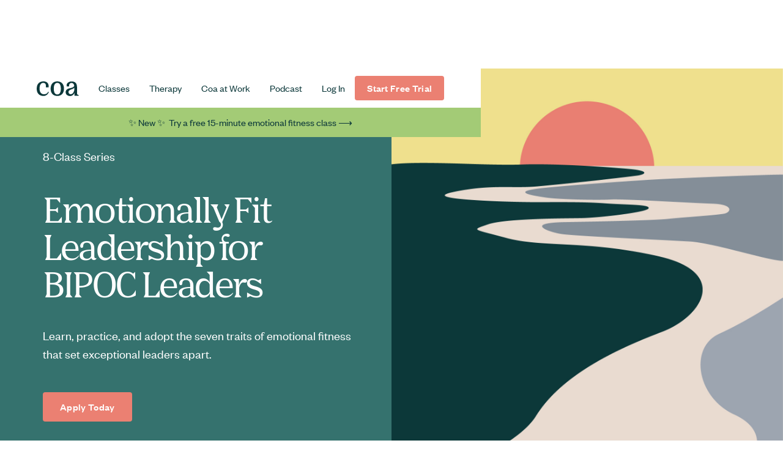

--- FILE ---
content_type: text/html
request_url: https://www.joincoa.com/classes/emotionally-fit-leadership-bipoc
body_size: 21787
content:
<!DOCTYPE html><!-- Last Published: Wed Nov 06 2024 22:43:34 GMT+0000 (Coordinated Universal Time) --><html data-wf-domain="www.joincoa.com" data-wf-page="63c890a2d021610effc32383" data-wf-site="5f7d21105dbdd33d29c36d87" data-wf-collection="63c890a2d02161e710c3233a" data-wf-item-slug="emotionally-fit-leadership-bipoc"><head><meta charset="utf-8"/><title>Emotionally Fit Leadership for BIPOC Leaders • 8-Class Series</title><meta content="Level up as a leader in this 8-class emotionally fit leadership series. You’ll boost self-awareness, kick-start your resilience, and take control of your stress." name="description"/><meta content="Emotionally Fit Leadership for BIPOC Leaders • 8-Class Series" property="og:title"/><meta content="Level up as a leader in this 8-class emotionally fit leadership series. You’ll boost self-awareness, kick-start your resilience, and take control of your stress." property="og:description"/><meta content="https://cdn.prod.website-files.com/5f7d21105dbdd33f20c36d9a/61240bb2dba7534953994ba5_Coa%20Dashboard%20-%202000%20x%201120%20(12).png" property="og:image"/><meta content="Emotionally Fit Leadership for BIPOC Leaders • 8-Class Series" property="twitter:title"/><meta content="Level up as a leader in this 8-class emotionally fit leadership series. You’ll boost self-awareness, kick-start your resilience, and take control of your stress." property="twitter:description"/><meta content="https://cdn.prod.website-files.com/5f7d21105dbdd33f20c36d9a/61240bb2dba7534953994ba5_Coa%20Dashboard%20-%202000%20x%201120%20(12).png" property="twitter:image"/><meta property="og:type" content="website"/><meta content="summary_large_image" name="twitter:card"/><meta content="width=device-width, initial-scale=1" name="viewport"/><link href="https://cdn.prod.website-files.com/5f7d21105dbdd33d29c36d87/css/coa-staging-5de104e2da7ba-8f648dd30275a.webflow.01fbf1d49.css" rel="stylesheet" type="text/css"/><link href="https://fonts.googleapis.com" rel="preconnect"/><link href="https://fonts.gstatic.com" rel="preconnect" crossorigin="anonymous"/><script src="https://ajax.googleapis.com/ajax/libs/webfont/1.6.26/webfont.js" type="text/javascript"></script><script type="text/javascript">WebFont.load({  google: {    families: ["Open Sans:300,300italic,400,400italic,600,600italic,700,700italic,800,800italic"]  }});</script><script type="text/javascript">!function(o,c){var n=c.documentElement,t=" w-mod-";n.className+=t+"js",("ontouchstart"in o||o.DocumentTouch&&c instanceof DocumentTouch)&&(n.className+=t+"touch")}(window,document);</script><link href="https://cdn.prod.website-files.com/5f7d21105dbdd33d29c36d87/5f7d21105dbdd36f3ac36e14_%20favicon%20c.png" rel="shortcut icon" type="image/x-icon"/><link href="https://cdn.prod.website-files.com/5f7d21105dbdd33d29c36d87/5f7d21105dbdd335fcc36e0c_%20favicon%20full%408x.png" rel="apple-touch-icon"/><script async="" src="https://www.googletagmanager.com/gtag/js?id=UA-151126051-1"></script><script type="text/javascript">window.dataLayer = window.dataLayer || [];function gtag(){dataLayer.push(arguments);}gtag('js', new Date());gtag('config', 'UA-151126051-1', {'anonymize_ip': false});</script><script async="" src="https://www.googletagmanager.com/gtag/js?id=G-D4X6RP27F9"></script><script type="text/javascript">window.dataLayer = window.dataLayer || [];function gtag(){dataLayer.push(arguments);}gtag('set', 'developer_id.dZGVlNj', true);gtag('js', new Date());gtag('config', 'G-D4X6RP27F9');</script><script type="text/javascript">!function(f,b,e,v,n,t,s){if(f.fbq)return;n=f.fbq=function(){n.callMethod?n.callMethod.apply(n,arguments):n.queue.push(arguments)};if(!f._fbq)f._fbq=n;n.push=n;n.loaded=!0;n.version='2.0';n.agent='plwebflow';n.queue=[];t=b.createElement(e);t.async=!0;t.src=v;s=b.getElementsByTagName(e)[0];s.parentNode.insertBefore(t,s)}(window,document,'script','https://connect.facebook.net/en_US/fbevents.js');fbq('init', '1934044606761748');fbq('track', 'PageView');</script>
<script>
  !function(){var analytics=window.analytics=window.analytics||[];if(!analytics.initialize)if(analytics.invoked)window.console&&console.error&&console.error("Segment snippet included twice.");else{analytics.invoked=!0;analytics.methods=["trackSubmit","trackClick","trackLink","trackForm","pageview","identify","reset","group","track","ready","alias","debug","page","once","off","on","addSourceMiddleware","addIntegrationMiddleware","setAnonymousId","addDestinationMiddleware"];analytics.factory=function(e){return function(){var t=Array.prototype.slice.call(arguments);t.unshift(e);analytics.push(t);return analytics}};for(var e=0;e<analytics.methods.length;e++){var key=analytics.methods[e];analytics[key]=analytics.factory(key)}analytics.load=function(key,e){var t=document.createElement("script");t.type="text/javascript";t.async=!0;t.src="https://cdn.segment.com/analytics.js/v1/" + key + "/analytics.min.js";var n=document.getElementsByTagName("script")[0];n.parentNode.insertBefore(t,n);analytics._loadOptions=e};analytics.SNIPPET_VERSION="4.13.1";
  analytics.load("YvClatZrgtOwLQZQur3pCGQG1cFvfiGg");
  analytics.page();
  }}();
</script>

<script>
  !function (w, d, t) {
    w.TiktokAnalyticsObject=t;var ttq=w[t]=w[t]||[];ttq.methods=["page","track","identify","instances","debug","on","off","once","ready","alias","group","enableCookie","disableCookie"],ttq.setAndDefer=function(t,e){t[e]=function(){t.push([e].concat(Array.prototype.slice.call(arguments,0)))}};for(var i=0;i<ttq.methods.length;i++)ttq.setAndDefer(ttq,ttq.methods[i]);ttq.instance=function(t){for(var e=ttq._i[t]||[],n=0;n<ttq.methods.length;n++)ttq.setAndDefer(e,ttq.methods[n]);return e},ttq.load=function(e,n){var i="https://analytics.tiktok.com/i18n/pixel/events.js";ttq._i=ttq._i||{},ttq._i[e]=[],ttq._i[e]._u=i,ttq._t=ttq._t||{},ttq._t[e]=+new Date,ttq._o=ttq._o||{},ttq._o[e]=n||{};n=document.createElement("script");n.type="text/javascript",n.async=!0,n.src=i+"?sdkid="+e+"&lib="+t;e=document.getElementsByTagName("script")[0];e.parentNode.insertBefore(n,e)};
      ttq.load("CAP4H9RC77U06OBTO730");
      ttq.page();
    }(window, document, 'ttq');
</script>

<!-- Start of HubSpot Embed Code -->
<script type="text/javascript" id="hs-script-loader" async defer src="//js.hs-scripts.com/19716734.js"></script>
<!-- End of HubSpot Embed Code -->

<script data-cfasync="false">(function(W,i,s,e,P,o,p){W['WisePopsObject']=P;W[P]=W[P]||function(){(W[P].q=W[P].q||[]).push(arguments)},W[P].l=1*new Date();o=i.createElement(s),p=i.getElementsByTagName(s)[0];o.defer=1;o.src=e;p.parentNode.insertBefore(o,p)})(window,document,'script','//loader.wisepops.com/get-loader.js?v=1&site=DX4uWQcNUi','wisepops');</script></head><body class="body"><div data-collapse="medium" data-animation="default" data-duration="400" data-doc-height="1" data-easing="ease" data-easing2="ease" role="banner" class="header w-nav"><div class="w-embed"><style>
@keyframes pulse {
  0% {
    transform: scale(.9);
  }
  70% {
    transform: scale(1);
    box-shadow: 0 0 0 14px rgba(230,71,39, 0);
  }
    100% {
    transform: scale(.9);
    box-shadow: 0 0 0 0 rgba(230,71,39, 0);
  }
}
.pulse-button {
  display: block;
  width: 20px;
  height: 20px;
  color: white;
  border: none;
  border-radius: 50%;
  background: rgba(230,71,39, 1);
  box-shadow: 0 0 0 0 rgba(230,71,39, 0.5);
  animation: pulse 1.5s infinite;
}
</style></div><div class="container header-flex"><a href="/" class="brand-2 w-nav-brand"><img src="https://cdn.prod.website-files.com/5f7d21105dbdd33d29c36d87/5f7d21105dbdd35e31c36dc9_%20logo-coa-evergreen.svg" height="32" alt="Coa" class="coa-header-logo"/></a><nav role="navigation" class="nav-menu w-nav-menu"><a href="/classes" class="nav-link w-nav-link">Classes</a><a href="/therapy" class="nav-link w-nav-link">Therapy</a><a href="/employers" class="nav-link w-nav-link">Coa at Work</a><a href="/emotionally-fit-podcast" class="nav-link w-nav-link">Podcast</a><a href="https://www.notion.so/Mental-Health-Startup-Coa-is-Hiring-4af50849519b4a8f929b4e704beae743" class="nav-link hide-lg w-nav-link">Careers</a><a href="https://coamentalfitness.typeform.com/to/Pm9HZv" class="nav-link hide-lg w-nav-link">For Therapists</a></nav><div class="auth"><a href="https://app.joincoa.com/log-in" class="log-in">Log In</a><a data-property-cta-location="Nav" data-analytics-link="Clicked Join Coa" href="https://app.joincoa.com/try/pushups" target="_blank" class="button header-button w-button">Start Free Trial</a></div><div class="menu-button w-nav-button"><img src="https://cdn.prod.website-files.com/5f7d21105dbdd33d29c36d87/5f7d21105dbdd322cbc36dfd_icon-menu.svg" alt="Menu Button" class="image-5"/></div></div><div class="container header-banner w-container"><div class="section-5"><a href="https://app.joincoa.com/try/pushups" target="_blank" class="link-2 banner-link-long">✨ New ✨  Try a free 15-minute emotional fitness class ⟶</a><a href="https://app.joincoa.com/try/pushups" class="link-2 banner-link-short">✨ New ✨  Try a free 15-min Coa class ⟶</a></div></div></div><div><div class="section-split bg-forest text-white"><div class="split-left"><div class="content-left"><p class="text-md">8-Class Series</p><h1>Emotionally Fit Leadership for BIPOC Leaders</h1><p class="text-md">Learn, practice, and adopt the seven traits of emotional fitness that set exceptional leaders apart. </p><a href="https://app.joincoa.com/upcoming_class/bipoc_leadership_series" class="button mt2 w-button">Apply Today</a><a href="https://app.joincoa.com/upcoming_class/bipoc_leadership_series" class="button mt2 w-condition-invisible w-button">Request For My Team</a></div></div><div style="background-image:url(&quot;https://cdn.prod.website-files.com/5f7d21105dbdd33f20c36d9a/5f83edf4cb9d17825d6f2197_Coa_Illustrations_06.jpg&quot;)" class="split-graphic"></div></div><div class="upcoming-dates w-condition-invisible"><div class="container"><h2 class="mv0">Upcoming Groups</h2></div><div class="scroll-section"><div class="scroll-content dates"><div class="collection-list-wrapper-2 w-dyn-list"><div class="w-dyn-empty"><div>No items found.</div></div></div><div class="date-button-wrapper"><a href="https://app.joincoa.com/upcoming_class/bipoc_leadership_series" class="button dates-button w-button">See More Dates</a></div></div></div></div><div class="section-full bg-evergreen text-seafoam w-condition-invisible"><div class="container"><h1 class="customers-heading">Join world-class employers who are prioritizing emotional fitness at work.</h1><div class="logos"><div class="logo bloomberg"><img src="https://cdn.prod.website-files.com/5f7d21105dbdd33d29c36d87/5f7d21105dbdd3fb7ec36deb_%20logo-bloomberg.svg" alt="" class="logo-image"/></div><div class="logo asana"><img src="https://cdn.prod.website-files.com/5f7d21105dbdd33d29c36d87/5f7d21105dbdd316c8c36dfa_%20logo-asana.svg" alt="" class="logo-image"/></div><div class="logo nbc"><img src="https://cdn.prod.website-files.com/5f7d21105dbdd33d29c36d87/6239f92eaacaecc43a318887_nbc-logo-png-transparent.png" sizes="100vw" height="40" srcset="https://cdn.prod.website-files.com/5f7d21105dbdd33d29c36d87/6239f92eaacaecc43a318887_nbc-logo-png-transparent-p-500.png 500w, https://cdn.prod.website-files.com/5f7d21105dbdd33d29c36d87/6239f92eaacaecc43a318887_nbc-logo-png-transparent-p-800.png 800w, https://cdn.prod.website-files.com/5f7d21105dbdd33d29c36d87/6239f92eaacaecc43a318887_nbc-logo-png-transparent-p-1080.png 1080w, https://cdn.prod.website-files.com/5f7d21105dbdd33d29c36d87/6239f92eaacaecc43a318887_nbc-logo-png-transparent-p-1600.png 1600w, https://cdn.prod.website-files.com/5f7d21105dbdd33d29c36d87/6239f92eaacaecc43a318887_nbc-logo-png-transparent-p-2000.png 2000w, https://cdn.prod.website-files.com/5f7d21105dbdd33d29c36d87/6239f92eaacaecc43a318887_nbc-logo-png-transparent.png 2400w" alt="" class="logo-image"/></div><div class="logo spotify"><img src="https://cdn.prod.website-files.com/5f7d21105dbdd33d29c36d87/5f86905815d1c55475016f97_logo-spotify.svg" alt="" class="logo-image"/></div><div class="logo svb"><img src="https://cdn.prod.website-files.com/5f7d21105dbdd33d29c36d87/5f8600e827783c39f83e354e_logo-svb.svg" loading="lazy" alt="" class="logo-image"/></div><div class="logo salesforce"><img src="https://cdn.prod.website-files.com/5f7d21105dbdd33d29c36d87/623a25f7afb328082404a2a0_salesforce-250px.png" alt="" class="logo-image"/></div><div class="logo amex"><img src="https://cdn.prod.website-files.com/5f7d21105dbdd33d29c36d87/6239f749b2a74dcbde251969_American-Express-250.png" alt="" class="logo-image"/></div><div class="logo logdna"><img src="https://cdn.prod.website-files.com/5f7d21105dbdd33d29c36d87/6239f8eac36f6884b470e8b9_LogDNA_250px.png" alt="" class="logo-image"/></div><div class="logo ondeck"><img src="https://cdn.prod.website-files.com/5f7d21105dbdd33d29c36d87/62798b4b58b7642aaeb02ab6_ondeck-logo-vector-small.svg" loading="lazy" alt="" class="logo-image"/></div><div class="logo skillshare"><img src="https://cdn.prod.website-files.com/5f7d21105dbdd33d29c36d87/6239f90c6968811a809e59b1_skillshare-250px.png" loading="lazy" alt="" class="logo-image"/></div></div></div></div><div id="video-1" class="section-full"><div class="container text-center"><p class="text-md measure-wide center text-left-sm">Interactive group classes, held weekly<br/></p><h1 class="center text-left-sm">Train your emotional fitness to become a stronger leader.</h1></div><div class="split-copy"><div class="content-left"><div class="text-md w-richtext"><p>We interviewed hundreds of leaders to understand what differentiates the successful from the struggling. The answer? The seven traits of emotional fitness.<br/></p><p><em>The Emotionally Fit Leadership Series</em> is an interactive 8-class practice in which you will proactively train each of these seven traits. With the support of your Coa community, you will learn to overcome limitations and become the inspiring, empowering, and confident leader that your team needs in order to grow.<br/></p></div></div><div id="w-node-_2420f8da-38f6-342f-9f86-a15d44cc9857-ffc32383" class="content-right"><div class="w-embed"><video
	style="outline:none;"
  src="https://coa-video-bucket.s3-us-west-1.amazonaws.com/Vaneeta_7Traits_COA.mp4"
  poster="https://cdn.prod.website-files.com/5f7d21105dbdd33d29c36d87/602312555ffbef60601342ea_video-vaneeta.jpg"
  width="100%" controls playsinline controlslist="nodownload">

</video></div></div></div></div><div></div><div class="section-full split bg-sand text-white"><div id="w-node-ad46300e-cdb1-343f-38b0-cfb5d5208d8d-ffc32383" class="split-container"><div class="text-md w-richtext"><h1>Are you in a leadership role?</h1><p>As a leader, when you invest in your emotional fitness, you create an environment in which your whole team can grow. Coa’s Emotional Fitness for Leadership practice is designed for proactive team leaders who want to use research-based strategies to elevate themselves, their team, and their company.</p></div></div><div class="split-container border-left-warm"><div class="text-md w-richtext"><h2>Founders</h2><p>You’re bringing your vision and culture to life while growing your team. You want to be the best version of yourself as you navigate the challenges of entrepreneurship.</p><h2>Leaders</h2><p>You’re an exec, director, manager, or product owner who is responsible for leading a team. You want to create a culture that brings out the best in you and your team.</p></div></div></div><div id="curriculum" class="section-full _7-traits"><div class="container"><h1 class="mt0">What you&#x27;ll learn in 8 classes.</h1><h1 class="mt0 w-condition-invisible">What you&#x27;ll learn in 8 classes.</h1><p class="text-md measure-wide center text-left-sm">Interactive, engaging, and expert-led classes combine our research with hands-on exercises and tools you can apply to your life, immediately.</p><div data-duration-in="300" data-duration-out="100" data-current="Empathy" data-easing="ease" class="trait-tabs w-tabs"><div class="trait-tabs-menu w-tab-menu"><a data-w-tab="Self-Awareness" class="trait-tab w-inline-block w-tab-link"><img alt="" loading="lazy" src="https://cdn.prod.website-files.com/5f7d21105dbdd33d29c36d87/5f7d72a8929865fb78f0c571_trait-self-awareness.svg" class="trait-tab-image"/><div class="trait-tab-text"><div class="trait-tab-title h3">Self-Awareness</div><div class="trait-tab-description">Learn your emotional triggers and biases</div></div></a><a data-w-tab="Empathy" class="trait-tab w-inline-block w-tab-link w--current"><img alt="" loading="lazy" src="https://cdn.prod.website-files.com/5f7d21105dbdd33d29c36d87/5f7d72a7dc8b5c374aa476f7_trait-empathy.svg" class="trait-tab-image"/><div class="trait-tab-text"><div class="trait-tab-title h3">Empathy</div><div class="trait-tab-description">Understand the emotions of others</div></div></a><a data-w-tab="Mindfulness" class="trait-tab w-inline-block w-tab-link"><img alt="" loading="lazy" src="https://cdn.prod.website-files.com/5f7d21105dbdd33d29c36d87/5f7d72a7600a4c5938ac8816_trait-mindfulness.svg" class="trait-tab-image"/><div class="trait-tab-text"><div class="trait-tab-title h3">Mindfulness</div><div class="trait-tab-description">Find comfort in discomfort</div></div></a><a data-w-tab="Curiosity" class="trait-tab w-inline-block w-tab-link"><img alt="" loading="lazy" src="https://cdn.prod.website-files.com/5f7d21105dbdd33d29c36d87/5f7d72a7c5e8b614b83078d0_trait-curiosity.svg" class="trait-tab-image"/><div class="trait-tab-text"><div class="trait-tab-title h3">Curiosity</div><div class="trait-tab-description">Explore the antidote to defensiveness</div></div></a><a data-w-tab="Play" class="trait-tab w-inline-block w-tab-link"><img alt="" loading="lazy" src="https://cdn.prod.website-files.com/5f7d21105dbdd33d29c36d87/5f7d72a8600a4c0ffcac8817_trait-play.svg" class="trait-tab-image"/><div class="trait-tab-text"><div class="trait-tab-title h3">Play</div><div class="trait-tab-description">Foster a safe space of connection</div></div></a><a data-w-tab="Resilience" class="trait-tab w-inline-block w-tab-link"><img alt="" loading="lazy" src="https://cdn.prod.website-files.com/5f7d21105dbdd33d29c36d87/5f7d72a809670c6b36d67b78_trait-resilience.svg" class="trait-tab-image"/><div class="trait-tab-text"><div class="trait-tab-title h3">Resilience</div><div class="trait-tab-description">Bounce forward from failures and setbacks</div></div></a><a data-w-tab="Communication" class="trait-tab w-inline-block w-tab-link"><img alt="" loading="lazy" src="https://cdn.prod.website-files.com/5f7d21105dbdd33d29c36d87/5f7d72a734089d4ea9817fb6_trait-communication.svg" class="trait-tab-image"/><div class="trait-tab-text"><div class="trait-tab-title h3">Communication</div><div class="trait-tab-description">Express needs, feelings, and feedback</div></div></a><a data-w-tab="Reflection &amp; Integration" class="trait-tab w-inline-block w-tab-link"><img alt="" loading="lazy" src="https://cdn.prod.website-files.com/5f7d21105dbdd33d29c36d87/60244079b29a5e08b41c0a6d_trait-foundations.svg" class="trait-tab-image"/><div class="trait-tab-text"><div class="trait-tab-title h3">Reflection &amp; Integration</div><div class="trait-tab-description">Implement what you’ve learned into your daily life</div></div></a></div><div class="trait-tabs-content w-tab-content"><div data-w-tab="Self-Awareness" class="w-tab-pane"><h2 class="trait-pane-title">Self-Awareness</h2><div class="w-richtext"><p>Research shows that 95 percent of people believe that they&#x27;re self-aware, but only about 10 to 15 percent really are. As the core of all emotional fitness, self-awareness is critical in supporting your development of the other traits.</p><p>In this session you will:</p><ul role="list"><li>Answer: are you really as self-aware as you imagine?</li><li>Explore what your feelings toward others can teach you about yourself</li><li>Get to know the<em> 3-J’s</em> of self-awareness<em>*</em></li></ul></div><div class="asterisk">*Coa proprietary framework</div></div><div data-w-tab="Empathy" class="w-tab-pane w--tab-active"><h2 class="trait-pane-title">Empathy</h2><div class="w-richtext"><p>A recent report from Salesforce notes that when leaders pay attention to their employees’ needs, the employees are 4.6x more likely to produce outstanding work. Although empathy is highly prevalent in top leaders, it can be challenging to develop and manage in a healthy way.</p><p>In this session you will:</p><ul role="list"><li>Dive into your unique, empathetic leadership style  and its limitations</li><li>Increase your ability to understand your team&#x27;s needs using our <em>PASSGO Framework </em>*</li><li>Walk away with actionable tools to increase empathy across your team</li></ul></div><div class="asterisk">*Coa proprietary framework</div></div><div data-w-tab="Mindfulness" class="w-tab-pane"><h2 class="trait-pane-title">Mindfulness</h2><div class="w-richtext"><p>World-class leadership often necessitates doing things for the first time, meaning that the best option is rarely the most comfortable. Mindfulness is a practice of increasing your ability to tolerate discomfort, so you can make the best possible choices.<br/></p><p>In this session you will:</p><ul role="list"><li>Understand the psychology behind discomfort and the common ways leaders respond to it</li><li>Discover different ways to lean into your discomfort instead of avoiding it</li><li>Practice using the <em>Discomfort Dial* </em>as a framework for managing discomfort</li></ul></div><div class="asterisk">*Coa proprietary framework</div></div><div data-w-tab="Curiosity" class="w-tab-pane"><h2 class="trait-pane-title">Curiosity</h2><div class="w-richtext"><p>Curiosity is the ability to pursue growth over defensiveness. As a leader, by learning and modeling habits of curiosity, you can move past defensiveness and create a team and a company-wide culture of learning and growth.<br/></p><p>In this session you will: </p><ul role="list"><li>Understand your unique defense-mechanisms and how to overcome them</li><li>Learn what questions to ask to avoid defensiveness</li><li>Practice your curiosity as you move up the <em>Curiosity Ladder*</em></li></ul></div><div class="asterisk">*Coa proprietary framework</div></div><div data-w-tab="Play" class="w-tab-pane"><h2 class="trait-pane-title">Play</h2><div class="w-richtext"><p>Despite the evidence that play removes constraint and allows teams to think big, play is often thought of as a frivolous nice-to-have. Incorporating play into your team will facilitate creativity and spontaneity, increase cognitive functioning, and foster team cohesion.</p><p>In this session you will: <br/></p><ul role="list"><li>Play, of course!</li><li>Learn why play can be challenging in the workplace and how to lean into play as a form of connection</li><li>Discover and develop your authentic form of work-friendly play</li></ul></div></div><div data-w-tab="Resilience" class="w-tab-pane"><h2 class="trait-pane-title">Resilience</h2><div class="w-richtext"><p>As a leader, you will inevitably face setbacks, challenges, and failures. The leaders who succeed are not those who avoid these, but those who are able to bounce back and model resilience for their team.<br/></p><p>In this session you will: </p><ul role="list"><li>Learn your unique response to challenging situations and setbacks </li><li>Discover new, effective ways to embody and model resilience</li><li>Practice moving toward <em>Resilience Ridge*</em></li></ul></div><div class="asterisk">*Coa proprietary framework</div></div><div data-w-tab="Communication" class="w-tab-pane"><h2 class="trait-pane-title">Communication</h2><div class="w-richtext"><p>Communication is the skill of effectively putting words to your needs and expectations, talking through issues in a proactive way, and balancing flexibility with authority and boundaries.<br/></p><p>In this session you will: </p><ul role="list"><li>Understand your unique relationship to conflict &amp; disagreements</li><li>Practice putting words to tough emotions, feelings, and judgments</li><li>Learn how to reduce conflict using tools to express your tough emotions</li></ul></div></div><div data-w-tab="Reflection &amp; Integration" class="w-tab-pane"><h2 class="trait-pane-title">Reflection &amp; Integration</h2><div class="w-richtext"><p>You’ve learned all 7 traits of emotional fitness...now what? This class will guide you through the most important part of continued practice — implementing what you’ve learned into your daily leadership routine.<br/></p><p>In this session you will:</p><ul role="list"><li>Learn common challenges for developing everyday emotional fitness </li><li>Discover ways to implement what you’ve learned into your everyday life</li><li>Walk away with an actionable emotional fitness routine to continue your growth</li></ul></div></div></div></div><div data-duration-in="300" data-duration-out="100" data-current="Mindfulness" data-easing="ease" class="trait-tabs w-condition-invisible w-tabs"><div class="trait-tabs-menu w-tab-menu"><a data-w-tab="Introduction" class="trait-tab w-inline-block w-tab-link"><img src="https://cdn.prod.website-files.com/5f7d21105dbdd33d29c36d87/60244079b29a5e08b41c0a6d_trait-foundations.svg" loading="lazy" alt="" class="trait-tab-image"/><div class="trait-tab-text"><div class="trait-tab-title h3">Foundations</div><div class="trait-tab-description">Experience the benefits of emotional fitness</div></div></a><a data-w-tab="Self-Awareness" class="trait-tab w-inline-block w-tab-link"><img src="https://cdn.prod.website-files.com/5f7d21105dbdd33d29c36d87/5f7d72a8929865fb78f0c571_trait-self-awareness.svg" loading="lazy" alt="" class="trait-tab-image"/><div class="trait-tab-text"><div class="trait-tab-title h3">Self-Awareness</div><div class="trait-tab-description">Learn your emotional triggers and biases</div></div></a><a data-w-tab="Empathy" class="trait-tab w-inline-block w-tab-link"><img src="https://cdn.prod.website-files.com/5f7d21105dbdd33d29c36d87/5f7d72a7dc8b5c374aa476f7_trait-empathy.svg" loading="lazy" alt="" class="trait-tab-image"/><div class="trait-tab-text"><div class="trait-tab-title h3">Empathy</div><div class="trait-tab-description">Understand the emotions of others</div></div></a><a data-w-tab="Mindfulness" class="trait-tab w-inline-block w-tab-link w--current"><img src="https://cdn.prod.website-files.com/5f7d21105dbdd33d29c36d87/5f7d72a7600a4c5938ac8816_trait-mindfulness.svg" loading="lazy" alt="" class="trait-tab-image"/><div class="trait-tab-text"><div class="trait-tab-title h3">Mindfulness</div><div class="trait-tab-description">Find comfort in discomfort</div></div></a><a data-w-tab="Curiosity" class="trait-tab w-inline-block w-tab-link"><img src="https://cdn.prod.website-files.com/5f7d21105dbdd33d29c36d87/5f7d72a7c5e8b614b83078d0_trait-curiosity.svg" loading="lazy" alt="" class="trait-tab-image"/><div class="trait-tab-text"><div class="trait-tab-title h3">Curiosity</div><div class="trait-tab-description">Explore the antidote to defensiveness</div></div></a><a data-w-tab="Play" class="trait-tab w-inline-block w-tab-link"><img src="https://cdn.prod.website-files.com/5f7d21105dbdd33d29c36d87/5f7d72a8600a4c0ffcac8817_trait-play.svg" loading="lazy" alt="" class="trait-tab-image"/><div class="trait-tab-text"><div class="trait-tab-title h3">Play</div><div class="trait-tab-description">Foster a safe space of connection</div></div></a><a data-w-tab="Resilience" class="trait-tab w-inline-block w-tab-link"><img src="https://cdn.prod.website-files.com/5f7d21105dbdd33d29c36d87/5f7d72a809670c6b36d67b78_trait-resilience.svg" loading="lazy" alt="" class="trait-tab-image"/><div class="trait-tab-text"><div class="trait-tab-title h3">Resilience</div><div class="trait-tab-description">Bounce forward from failures and setbacks</div></div></a><a data-w-tab="Communication" class="trait-tab w-inline-block w-tab-link"><img src="https://cdn.prod.website-files.com/5f7d21105dbdd33d29c36d87/5f7d72a734089d4ea9817fb6_trait-communication.svg" loading="lazy" alt="" class="trait-tab-image"/><div class="trait-tab-text"><div class="trait-tab-title h3">Communication</div><div class="trait-tab-description">Express needs, feelings, and feedback</div></div></a></div><div class="trait-tabs-content w-tab-content"><div data-w-tab="Introduction" class="w-tab-pane"><h2 class="trait-pane-title">Foundations</h2><div class="w-richtext"><p>Starting an emotional fitness practice is a little like going into a gym for the first time — we don’t know what all the exercises are and if we don’t master form first, we might not get the full benefit. Foundations class kicks off the core training you need to get started.</p><p>In this session you will:</p><ul role="list"><li>Meet and connect with your Coa cohort</li><li>Learn the seven traits of emotional fitness that you’ll strengthen in eight weeks</li><li>Learn what vulnerability has to do with a leaky faucet</li></ul></div></div><div data-w-tab="Self-Awareness" class="w-tab-pane"><h2 class="trait-pane-title">Self-Awareness</h2><div class="w-richtext"><p>Research shows that 95 percent of people believe that they&#x27;re self-aware, but only about 10 to 15 percent really are. As the core of all emotional fitness, self-awareness is critical in supporting your development of the other traits.</p><p>In this session you will:</p><ul role="list"><li>Answer: are you really as self-aware as you imagine?</li><li>Explore what your feelings toward others can teach you about yourself</li><li>Get to know the<em> 3-J’s</em> of self-awareness<em>*</em></li></ul></div><div class="asterisk">*Coa proprietary framework</div></div><div data-w-tab="Empathy" class="w-tab-pane"><h2 class="trait-pane-title">Empathy</h2><div class="w-richtext"><p>A recent report from Salesforce notes that when leaders pay attention to their employees’ needs, the employees are 4.6x more likely to produce outstanding work. Although empathy is highly prevalent in top leaders, it can be challenging to develop and manage in a healthy way.</p><p>In this session you will:</p><ul role="list"><li>Dive into your unique, empathetic leadership style  and its limitations</li><li>Increase your ability to understand your team&#x27;s needs using our <em>PASSGO Framework </em>*</li><li>Walk away with actionable tools to increase empathy across your team</li></ul></div><div class="asterisk">*Coa proprietary framework</div></div><div data-w-tab="Mindfulness" class="w-tab-pane w--tab-active"><h2 class="trait-pane-title">Mindfulness</h2><div class="w-richtext"><p>World-class leadership often necessitates doing things for the first time, meaning that the best option is rarely the most comfortable. Mindfulness is a practice of increasing your ability to tolerate discomfort, so you can make the best possible choices.<br/></p><p>In this session you will:</p><ul role="list"><li>Understand the psychology behind discomfort and the common ways leaders respond to it</li><li>Discover different ways to lean into your discomfort instead of avoiding it</li><li>Practice using the <em>Discomfort Dial* </em>as a framework for managing discomfort</li></ul></div><div class="asterisk">*Coa proprietary framework</div></div><div data-w-tab="Curiosity" class="w-tab-pane"><h2 class="trait-pane-title">Curiosity</h2><div class="w-richtext"><p>Curiosity is the ability to pursue growth over defensiveness. As a leader, by learning and modeling habits of curiosity, you can move past defensiveness and create a team and a company-wide culture of learning and growth.<br/></p><p>In this session you will: </p><ul role="list"><li>Understand your unique defense-mechanisms and how to overcome them</li><li>Learn what questions to ask to avoid defensiveness</li><li>Practice your curiosity as you move up the <em>Curiosity Ladder*</em></li></ul></div><div class="asterisk">*Coa proprietary framework</div></div><div data-w-tab="Play" class="w-tab-pane"><h2 class="trait-pane-title">Play</h2><div class="w-richtext"><p>Despite the evidence that play removes constraint and allows teams to think big, play is often thought of as a frivolous nice-to-have. Incorporating play into your team will facilitate creativity and spontaneity, increase cognitive functioning, and foster team cohesion.</p><p>In this session you will: <br/></p><ul role="list"><li>Play, of course!</li><li>Learn why play can be challenging in the workplace and how to lean into play as a form of connection</li><li>Discover and develop your authentic form of work-friendly play</li></ul></div></div><div data-w-tab="Resilience" class="w-tab-pane"><h2 class="trait-pane-title">Resilience</h2><div class="w-richtext"><p>As a leader, you will inevitably face setbacks, challenges, and failures. The leaders who succeed are not those who avoid these, but those who are able to bounce back and model resilience for their team.<br/></p><p>In this session you will: </p><ul role="list"><li>Learn your unique response to challenging situations and setbacks </li><li>Discover new, effective ways to embody and model resilience</li><li>Practice moving toward <em>Resilience Ridge*</em></li></ul></div><div class="asterisk">*Coa proprietary framework</div></div><div data-w-tab="Communication" class="w-tab-pane"><h2 class="trait-pane-title">Communication</h2><div class="w-richtext"><p>Communication is the skill of effectively putting words to your needs and expectations, talking through issues in a proactive way, and balancing flexibility with authority and boundaries.<br/></p><p>In this session you will: </p><ul role="list"><li>Understand your unique relationship to conflict &amp; disagreements</li><li>Practice putting words to tough emotions, feelings, and judgments</li><li>Learn how to reduce conflict using tools to express your tough emotions</li></ul></div></div></div></div><div data-duration-in="300" data-duration-out="100" data-current="Empathy" data-easing="ease" class="trait-tabs w-condition-invisible w-tabs"><div class="trait-tabs-menu w-tab-menu"><a data-w-tab="Introduction" class="trait-tab w-inline-block w-tab-link"><img alt="" loading="lazy" src="https://cdn.prod.website-files.com/5f7d21105dbdd33d29c36d87/60244079b29a5e08b41c0a6d_trait-foundations.svg" class="trait-tab-image"/><div class="trait-tab-text"><div class="trait-tab-title h3">Foundations</div><div class="trait-tab-description">Experience the benefits of emotional fitness</div></div></a><a data-w-tab="Self-Awareness" class="trait-tab w-inline-block w-tab-link"><img alt="" loading="lazy" src="https://cdn.prod.website-files.com/5f7d21105dbdd33d29c36d87/5f7d72a8929865fb78f0c571_trait-self-awareness.svg" class="trait-tab-image"/><div class="trait-tab-text"><div class="trait-tab-title h3">Self-Awareness</div><div class="trait-tab-description">Learn your emotional triggers and biases</div></div></a><a data-w-tab="Empathy" class="trait-tab w-inline-block w-tab-link w--current"><img alt="" loading="lazy" src="https://cdn.prod.website-files.com/5f7d21105dbdd33d29c36d87/5f7d72a7dc8b5c374aa476f7_trait-empathy.svg" class="trait-tab-image"/><div class="trait-tab-text"><div class="trait-tab-title h3">Empathy</div><div class="trait-tab-description">Understand the emotions of others</div></div></a><a data-w-tab="Mindfulness" class="trait-tab w-inline-block w-tab-link"><img alt="" loading="lazy" src="https://cdn.prod.website-files.com/5f7d21105dbdd33d29c36d87/5f7d72a7600a4c5938ac8816_trait-mindfulness.svg" class="trait-tab-image"/><div class="trait-tab-text"><div class="trait-tab-title h3">Mindfulness</div><div class="trait-tab-description">Find comfort in discomfort</div></div></a><a data-w-tab="Curiosity" class="trait-tab w-inline-block w-tab-link"><img alt="" loading="lazy" src="https://cdn.prod.website-files.com/5f7d21105dbdd33d29c36d87/5f7d72a7c5e8b614b83078d0_trait-curiosity.svg" class="trait-tab-image"/><div class="trait-tab-text"><div class="trait-tab-title h3">Curiosity</div><div class="trait-tab-description">Explore the antidote to defensiveness</div></div></a><a data-w-tab="Play" class="trait-tab w-inline-block w-tab-link"><img alt="" loading="lazy" src="https://cdn.prod.website-files.com/5f7d21105dbdd33d29c36d87/5f7d72a8600a4c0ffcac8817_trait-play.svg" class="trait-tab-image"/><div class="trait-tab-text"><div class="trait-tab-title h3">Play</div><div class="trait-tab-description">Foster a safe space of connection</div></div></a><a data-w-tab="Resilience" class="trait-tab w-inline-block w-tab-link"><img alt="" loading="lazy" src="https://cdn.prod.website-files.com/5f7d21105dbdd33d29c36d87/5f7d72a809670c6b36d67b78_trait-resilience.svg" class="trait-tab-image"/><div class="trait-tab-text"><div class="trait-tab-title h3">Resilience</div><div class="trait-tab-description">Bounce forward from failures and setbacks</div></div></a><a data-w-tab="Communication" class="trait-tab w-inline-block w-tab-link"><img alt="" loading="lazy" src="https://cdn.prod.website-files.com/5f7d21105dbdd33d29c36d87/5f7d72a734089d4ea9817fb6_trait-communication.svg" class="trait-tab-image"/><div class="trait-tab-text"><div class="trait-tab-title h3">Communication</div><div class="trait-tab-description">Express needs, feelings, and feedback</div></div></a></div><div class="trait-tabs-content w-tab-content"><div data-w-tab="Introduction" class="w-tab-pane"><h2 class="trait-pane-title">Foundations</h2><div class="w-richtext"><p>Starting an emotional fitness practice is a little like going into a gym for the first time — we don’t know what all the exercises are and if we don’t master form first, we might not get the full benefit. Foundations class kicks off the core training you need to get started.</p><p>In this session you will:</p><ul role="list"><li>Meet and connect with your Coa cohort</li><li>Learn the seven traits of emotional fitness that you’ll strengthen in eight weeks</li><li>Learn what vulnerability has to do with a leaky faucet</li></ul></div></div><div data-w-tab="Self-Awareness" class="w-tab-pane"><h2 class="trait-pane-title">Self-Awareness</h2><div class="w-richtext"><p>Research shows that 95 percent of people believe that they&#x27;re self-aware, but only about 10 to 15 percent really are. As the core of all emotional fitness, self-awareness is critical in supporting your development of the other traits.</p><p>In this session you will:</p><ul role="list"><li>Answer: are you really as self-aware as you imagine?</li><li>Explore what your feelings toward others can teach you about yourself</li><li>Get to know the<em> 3-J’s</em> of self-awareness<em>*</em></li></ul></div><div class="asterisk">*Coa proprietary framework</div></div><div data-w-tab="Empathy" class="w-tab-pane w--tab-active"><h2 class="trait-pane-title">Empathy</h2><div class="w-richtext"><p>A recent report from Salesforce notes that when leaders pay attention to their employees’ needs, the employees are 4.6x more likely to produce outstanding work. Although empathy is highly prevalent in top leaders, it can be challenging to develop and manage in a healthy way.</p><p>In this session you will:</p><ul role="list"><li>Dive into your unique, empathetic leadership style  and its limitations</li><li>Increase your ability to understand your team&#x27;s needs using our <em>PASSGO Framework </em>*</li><li>Walk away with actionable tools to increase empathy across your team</li></ul></div></div><div data-w-tab="Mindfulness" class="w-tab-pane"><h2 class="trait-pane-title">Mindfulness</h2><div class="w-richtext"><p>World-class leadership often necessitates doing things for the first time, meaning that the best option is rarely the most comfortable. Mindfulness is a practice of increasing your ability to tolerate discomfort, so you can make the best possible choices.<br/></p><p>In this session you will:</p><ul role="list"><li>Understand the psychology behind discomfort and the common ways leaders respond to it</li><li>Discover different ways to lean into your discomfort instead of avoiding it</li><li>Practice using the <em>Discomfort Dial* </em>as a framework for managing discomfort</li></ul></div><div class="asterisk">*Coa proprietary framework</div></div><div data-w-tab="Curiosity" class="w-tab-pane"><h2 class="trait-pane-title">Curiosity</h2><div class="w-richtext"><p>Curiosity is the ability to pursue growth over defensiveness. As a leader, by learning and modeling habits of curiosity, you can move past defensiveness and create a team and a company-wide culture of learning and growth.<br/></p><p>In this session you will: </p><ul role="list"><li>Understand your unique defense-mechanisms and how to overcome them</li><li>Learn what questions to ask to avoid defensiveness</li><li>Practice your curiosity as you move up the <em>Curiosity Ladder*</em></li></ul></div><div class="asterisk">*Coa proprietary framework</div></div><div data-w-tab="Play" class="w-tab-pane"><h2 class="trait-pane-title">Play</h2><div class="w-richtext"><p>Despite the evidence that play removes constraint and allows teams to think big, play is often thought of as a frivolous nice-to-have. Incorporating play into your team will facilitate creativity and spontaneity, increase cognitive functioning, and foster team cohesion.</p><p>In this session you will: <br/></p><ul role="list"><li>Play, of course!</li><li>Learn why play can be challenging in the workplace and how to lean into play as a form of connection</li><li>Discover and develop your authentic form of work-friendly play</li></ul></div></div><div data-w-tab="Resilience" class="w-tab-pane"><h2 class="trait-pane-title">Resilience</h2><div class="w-richtext"><p>As a leader, you will inevitably face setbacks, challenges, and failures. The leaders who succeed are not those who avoid these, but those who are able to bounce back and model resilience for their team.<br/></p><p>In this session you will: </p><ul role="list"><li>Learn your unique response to challenging situations and setbacks </li><li>Discover new, effective ways to embody and model resilience</li><li>Practice moving toward <em>Resilience Ridge*</em></li></ul></div></div><div data-w-tab="Communication" class="w-tab-pane"><h2 class="trait-pane-title">Communication</h2><div class="w-richtext"><p>Communication is the skill of effectively putting words to your needs and expectations, talking through issues in a proactive way, and balancing flexibility with authority and boundaries.<br/></p><p>In this session you will: </p><ul role="list"><li>Understand your unique relationship to conflict &amp; disagreements</li><li>Practice putting words to tough emotions, feelings, and judgments</li><li>Learn how to reduce conflict using tools to express your tough emotions</li></ul></div></div></div></div><div data-duration-in="300" data-duration-out="100" data-current="Mindfulness" data-easing="ease" class="trait-tabs w-condition-invisible w-tabs"><div class="trait-tabs-menu w-tab-menu"><a data-w-tab="Introduction" class="trait-tab w-inline-block w-tab-link"><img src="https://cdn.prod.website-files.com/5f7d21105dbdd33d29c36d87/60244079b29a5e08b41c0a6d_trait-foundations.svg" loading="lazy" alt="" class="trait-tab-image"/><div class="trait-tab-text"><div class="trait-tab-title h3">Foundations</div><div class="trait-tab-description">Experience the benefits of emotional fitness</div></div></a><a data-w-tab="Self-Awareness" class="trait-tab w-inline-block w-tab-link"><img src="https://cdn.prod.website-files.com/5f7d21105dbdd33d29c36d87/5f7d72a8929865fb78f0c571_trait-self-awareness.svg" loading="lazy" alt="" class="trait-tab-image"/><div class="trait-tab-text"><div class="trait-tab-title h3">Self-Awareness</div><div class="trait-tab-description">Learn your emotional triggers and biases</div></div></a><a data-w-tab="Empathy" class="trait-tab w-inline-block w-tab-link"><img src="https://cdn.prod.website-files.com/5f7d21105dbdd33d29c36d87/5f7d72a7dc8b5c374aa476f7_trait-empathy.svg" loading="lazy" alt="" class="trait-tab-image"/><div class="trait-tab-text"><div class="trait-tab-title h3">Empathy</div><div class="trait-tab-description">Understand the emotions of others</div></div></a><a data-w-tab="Mindfulness" class="trait-tab w-inline-block w-tab-link w--current"><img src="https://cdn.prod.website-files.com/5f7d21105dbdd33d29c36d87/5f7d72a7600a4c5938ac8816_trait-mindfulness.svg" loading="lazy" alt="" class="trait-tab-image"/><div class="trait-tab-text"><div class="trait-tab-title h3">Mindfulness</div><div class="trait-tab-description">Find comfort in discomfort</div></div></a><a data-w-tab="Curiosity" class="trait-tab w-inline-block w-tab-link"><img src="https://cdn.prod.website-files.com/5f7d21105dbdd33d29c36d87/5f7d72a7c5e8b614b83078d0_trait-curiosity.svg" loading="lazy" alt="" class="trait-tab-image"/><div class="trait-tab-text"><div class="trait-tab-title h3">Curiosity</div><div class="trait-tab-description">Explore the antidote to defensiveness</div></div></a><a data-w-tab="Play" class="trait-tab w-inline-block w-tab-link"><img src="https://cdn.prod.website-files.com/5f7d21105dbdd33d29c36d87/5f7d72a8600a4c0ffcac8817_trait-play.svg" loading="lazy" alt="" class="trait-tab-image"/><div class="trait-tab-text"><div class="trait-tab-title h3">Play</div><div class="trait-tab-description">Foster a safe space of connection</div></div></a><a data-w-tab="Resilience" class="trait-tab w-inline-block w-tab-link"><img src="https://cdn.prod.website-files.com/5f7d21105dbdd33d29c36d87/5f7d72a809670c6b36d67b78_trait-resilience.svg" loading="lazy" alt="" class="trait-tab-image"/><div class="trait-tab-text"><div class="trait-tab-title h3">Resilience</div><div class="trait-tab-description">Bounce forward from failures and setbacks</div></div></a><a data-w-tab="Communication" class="trait-tab w-inline-block w-tab-link"><img src="https://cdn.prod.website-files.com/5f7d21105dbdd33d29c36d87/5f7d72a734089d4ea9817fb6_trait-communication.svg" loading="lazy" alt="" class="trait-tab-image"/><div class="trait-tab-text"><div class="trait-tab-title h3">Communication</div><div class="trait-tab-description">Express needs, feelings, and feedback</div></div></a></div><div class="trait-tabs-content w-tab-content"><div data-w-tab="Introduction" class="w-tab-pane"><h2 class="trait-pane-title">Foundations</h2><div class="w-richtext"><p>Starting an emotional fitness practice is a little like going into a gym for the first time — we don’t know what all the exercises are and if we don’t master form first, we might not get the full benefit. Foundations class kicks off the core training you need to get started.</p><p>In this session you will:</p><ul role="list"><li>Meet and connect with your Coa cohort</li><li>Learn the seven traits of emotional fitness that you’ll strengthen in eight weeks</li><li>Learn what vulnerability has to do with a leaky faucet</li></ul></div></div><div data-w-tab="Self-Awareness" class="w-tab-pane"><h2 class="trait-pane-title">Self-Awareness</h2><div class="w-richtext"><p>Research shows that 95 percent of people believe that they&#x27;re self-aware, but only about 10 to 15 percent really are. As the core of all emotional fitness, self-awareness is critical in supporting your development of the other traits.</p><p>In this session you will:</p><ul role="list"><li>Answer: are you really as self-aware as you imagine?</li><li>Explore what your feelings toward others can teach you about yourself</li><li>Get to know the<em> 3-J’s</em> of self-awareness<em>*</em></li></ul></div><div class="asterisk">*Coa proprietary framework</div></div><div data-w-tab="Empathy" class="w-tab-pane"><h2 class="trait-pane-title">Empathy</h2><div class="w-richtext"><p>A recent report from Salesforce notes that when leaders pay attention to their employees’ needs, the employees are 4.6x more likely to produce outstanding work. Although empathy is highly prevalent in top leaders, it can be challenging to develop and manage in a healthy way.</p><p>In this session you will:</p><ul role="list"><li>Dive into your unique, empathetic leadership style  and its limitations</li><li>Increase your ability to understand your team&#x27;s needs using our <em>PASSGO Framework </em>*</li><li>Walk away with actionable tools to increase empathy across your team</li></ul></div><div class="asterisk">*Coa proprietary framework</div></div><div data-w-tab="Mindfulness" class="w-tab-pane w--tab-active"><h2 class="trait-pane-title">Mindfulness</h2><div class="w-richtext"><p>World-class leadership often necessitates doing things for the first time, meaning that the best option is rarely the most comfortable. Mindfulness is a practice of increasing your ability to tolerate discomfort, so you can make the best possible choices.<br/></p><p>In this session you will:</p><ul role="list"><li>Understand the psychology behind discomfort and the common ways leaders respond to it</li><li>Discover different ways to lean into your discomfort instead of avoiding it</li><li>Practice using the <em>Discomfort Dial* </em>as a framework for managing discomfort</li></ul></div><div class="asterisk">*Coa proprietary framework</div></div><div data-w-tab="Curiosity" class="w-tab-pane"><h2 class="trait-pane-title">Curiosity</h2><div class="w-richtext"><p>Curiosity is the ability to pursue growth over defensiveness. As a leader, by learning and modeling habits of curiosity, you can move past defensiveness and create a team and a company-wide culture of learning and growth.<br/></p><p>In this session you will: </p><ul role="list"><li>Understand your unique defense-mechanisms and how to overcome them</li><li>Learn what questions to ask to avoid defensiveness</li><li>Practice your curiosity as you move up the <em>Curiosity Ladder*</em></li></ul></div><div class="asterisk">*Coa proprietary framework</div></div><div data-w-tab="Play" class="w-tab-pane"><h2 class="trait-pane-title">Play</h2><div class="w-richtext"><p>Despite the evidence that play removes constraint and allows teams to think big, play is often thought of as a frivolous nice-to-have. Incorporating play into your team will facilitate creativity and spontaneity, increase cognitive functioning, and foster team cohesion.</p><p>In this session you will: <br/></p><ul role="list"><li>Play, of course!</li><li>Learn why play can be challenging in the workplace and how to lean into play as a form of connection</li><li>Discover and develop your authentic form of work-friendly play</li></ul></div></div><div data-w-tab="Resilience" class="w-tab-pane"><h2 class="trait-pane-title">Resilience</h2><div class="w-richtext"><p>As a leader, you will inevitably face setbacks, challenges, and failures. The leaders who succeed are not those who avoid these, but those who are able to bounce back and model resilience for their team.<br/></p><p>In this session you will: </p><ul role="list"><li>Learn your unique response to challenging situations and setbacks </li><li>Discover new, effective ways to embody and model resilience</li><li>Practice moving toward <em>Resilience Ridge*</em></li></ul></div><div class="asterisk">*Coa proprietary framework</div></div><div data-w-tab="Communication" class="w-tab-pane"><h2 class="trait-pane-title">Communication</h2><div class="w-richtext"><p>Communication is the skill of effectively putting words to your needs and expectations, talking through issues in a proactive way, and balancing flexibility with authority and boundaries.<br/></p><p>In this session you will: </p><ul role="list"><li>Understand your unique relationship to conflict &amp; disagreements</li><li>Practice putting words to tough emotions, feelings, and judgments</li><li>Learn how to reduce conflict using tools to express your tough emotions</li></ul></div></div></div></div><div data-duration-in="300" data-duration-out="100" data-current="Self-Awareness" data-easing="ease" class="trait-tabs w-condition-invisible w-tabs"><div class="trait-tabs-menu w-tab-menu"><a data-w-tab="Introduction" class="trait-tab w-inline-block w-tab-link"><img alt="" loading="lazy" src="https://cdn.prod.website-files.com/5f7d21105dbdd33d29c36d87/60244079b29a5e08b41c0a6d_trait-foundations.svg" class="trait-tab-image"/><div class="trait-tab-text"><div class="trait-tab-title h3">Foundations</div><div class="trait-tab-description">Experience the benefits of emotional fitness</div></div></a><a data-w-tab="Self-Awareness" class="trait-tab w-inline-block w-tab-link w--current"><img alt="" loading="lazy" src="https://cdn.prod.website-files.com/5f7d21105dbdd33d29c36d87/5f7d72a8929865fb78f0c571_trait-self-awareness.svg" class="trait-tab-image"/><div class="trait-tab-text"><div class="trait-tab-title h3">Self-Awareness</div><div class="trait-tab-description">Learn your emotional triggers and biases</div></div></a><a data-w-tab="Empathy" class="trait-tab w-inline-block w-tab-link"><img alt="" loading="lazy" src="https://cdn.prod.website-files.com/5f7d21105dbdd33d29c36d87/5f7d72a7dc8b5c374aa476f7_trait-empathy.svg" class="trait-tab-image"/><div class="trait-tab-text"><div class="trait-tab-title h3">Empathy</div><div class="trait-tab-description">Understand the emotions of others</div></div></a><a data-w-tab="Mindfulness" class="trait-tab w-inline-block w-tab-link"><img alt="" loading="lazy" src="https://cdn.prod.website-files.com/5f7d21105dbdd33d29c36d87/5f7d72a7600a4c5938ac8816_trait-mindfulness.svg" class="trait-tab-image"/><div class="trait-tab-text"><div class="trait-tab-title h3">Mindfulness</div><div class="trait-tab-description">Find comfort in discomfort</div></div></a><a data-w-tab="Curiosity" class="trait-tab w-inline-block w-tab-link"><img alt="" loading="lazy" src="https://cdn.prod.website-files.com/5f7d21105dbdd33d29c36d87/5f7d72a7c5e8b614b83078d0_trait-curiosity.svg" class="trait-tab-image"/><div class="trait-tab-text"><div class="trait-tab-title h3">Curiosity</div><div class="trait-tab-description">Explore the antidote to defensiveness</div></div></a><a data-w-tab="Play" class="trait-tab w-inline-block w-tab-link"><img alt="" loading="lazy" src="https://cdn.prod.website-files.com/5f7d21105dbdd33d29c36d87/5f7d72a8600a4c0ffcac8817_trait-play.svg" class="trait-tab-image"/><div class="trait-tab-text"><div class="trait-tab-title h3">Play</div><div class="trait-tab-description">Foster a safe space of connection</div></div></a><a data-w-tab="Resilience" class="trait-tab w-inline-block w-tab-link"><img alt="" loading="lazy" src="https://cdn.prod.website-files.com/5f7d21105dbdd33d29c36d87/5f7d72a809670c6b36d67b78_trait-resilience.svg" class="trait-tab-image"/><div class="trait-tab-text"><div class="trait-tab-title h3">Resilience</div><div class="trait-tab-description">Bounce forward from failures and setbacks</div></div></a><a data-w-tab="Communication" class="trait-tab w-inline-block w-tab-link"><img alt="" loading="lazy" src="https://cdn.prod.website-files.com/5f7d21105dbdd33d29c36d87/5f7d72a734089d4ea9817fb6_trait-communication.svg" class="trait-tab-image"/><div class="trait-tab-text"><div class="trait-tab-title h3">Communication</div><div class="trait-tab-description">Express needs, feelings, and feedback</div></div></a></div><div class="trait-tabs-content w-tab-content"><div data-w-tab="Introduction" class="w-tab-pane"><h2 class="trait-pane-title">Foundations</h2><div class="w-richtext"><p>Starting an emotional fitness practice is a little like going into a gym for the first time — we don’t know what all the exercises are and if we don’t master form first, we might not get the full benefit. Foundations class kicks off the core training you need to get started.</p><p>In this session you will:</p><ul role="list"><li>Meet and connect with your Coa cohort</li><li>Learn the seven traits of emotional fitness that you’ll strengthen in eight weeks</li><li>Learn what vulnerability has to do with a leaky faucet</li></ul></div></div><div data-w-tab="Self-Awareness" class="w-tab-pane w--tab-active"><h2 class="trait-pane-title">Self-Awareness</h2><div class="w-richtext"><p>Research shows that 95 percent of people believe that they&#x27;re self-aware, but only about 10 to 15 percent really are. As the core of all emotional fitness, self-awareness is critical in supporting your development of the other traits.</p><p>In this session you will:</p><ul role="list"><li>Answer: are you really as self-aware as you imagine?</li><li>Explore what your feelings toward others can teach you about yourself</li><li>Get to know the<em> 3-J’s</em> of self-awareness<em>*</em></li></ul></div><div class="asterisk">*Coa proprietary framework</div></div><div data-w-tab="Empathy" class="w-tab-pane"><h2 class="trait-pane-title">Empathy</h2><div class="w-richtext"><p>A recent report from Salesforce notes that when leaders pay attention to their employees’ needs, the employees are 4.6x more likely to produce outstanding work. Although empathy is highly prevalent in top leaders, it can be challenging to develop and manage in a healthy way.</p><p>In this session you will:</p><ul role="list"><li>Dive into your unique, empathetic leadership style  and its limitations</li><li>Increase your ability to understand your team&#x27;s needs using our <em>PASSGO Framework </em>*</li><li>Walk away with actionable tools to increase empathy across your team</li></ul></div><div class="asterisk">*Coa proprietary framework</div></div><div data-w-tab="Mindfulness" class="w-tab-pane"><h2 class="trait-pane-title">Mindfulness</h2><div class="w-richtext"><p>World-class leadership often necessitates doing things for the first time, meaning that the best option is rarely the most comfortable. Mindfulness is a practice of increasing your ability to tolerate discomfort, so you can make the best possible choices.<br/></p><p>In this session you will:</p><ul role="list"><li>Understand the psychology behind discomfort and the common ways leaders respond to it</li><li>Discover different ways to lean into your discomfort instead of avoiding it</li><li>Practice using the <em>Discomfort Dial* </em>as a framework for managing discomfort</li></ul></div><div class="asterisk">*Coa proprietary framework</div></div><div data-w-tab="Curiosity" class="w-tab-pane"><h2 class="trait-pane-title">Curiosity</h2><div class="w-richtext"><p>Curiosity is the ability to pursue growth over defensiveness. As a leader, by learning and modeling habits of curiosity, you can move past defensiveness and create a team and a company-wide culture of learning and growth.<br/></p><p>In this session you will: </p><ul role="list"><li>Understand your unique defense-mechanisms and how to overcome them</li><li>Learn what questions to ask to avoid defensiveness</li><li>Practice your curiosity as you move up the <em>Curiosity Ladder*</em></li></ul></div><div class="asterisk">*Coa proprietary framework</div></div><div data-w-tab="Play" class="w-tab-pane"><h2 class="trait-pane-title">Play</h2><div class="w-richtext"><p>Despite the evidence that play removes constraint and allows teams to think big, play is often thought of as a frivolous nice-to-have. Incorporating play into your team will facilitate creativity and spontaneity, increase cognitive functioning, and foster team cohesion.</p><p>In this session you will: <br/></p><ul role="list"><li>Play, of course!</li><li>Learn why play can be challenging in the workplace and how to lean into play as a form of connection</li><li>Discover and develop your authentic form of work-friendly play</li></ul></div></div><div data-w-tab="Resilience" class="w-tab-pane"><h2 class="trait-pane-title">Resilience</h2><div class="w-richtext"><p>As a leader, you will inevitably face setbacks, challenges, and failures. The leaders who succeed are not those who avoid these, but those who are able to bounce back and model resilience for their team.<br/></p><p>In this session you will: </p><ul role="list"><li>Learn your unique response to challenging situations and setbacks </li><li>Discover new, effective ways to embody and model resilience</li><li>Practice moving toward <em>Resilience Ridge*</em></li></ul></div><div class="asterisk">*Coa proprietary framework</div></div><div data-w-tab="Communication" class="w-tab-pane"><h2 class="trait-pane-title">Communication</h2><div class="w-richtext"><p>Communication is the skill of effectively putting words to your needs and expectations, talking through issues in a proactive way, and balancing flexibility with authority and boundaries.<br/></p><p>In this session you will: </p><ul role="list"><li>Understand your unique relationship to conflict &amp; disagreements</li><li>Practice putting words to tough emotions, feelings, and judgments</li><li>Learn how to reduce conflict using tools to express your tough emotions</li></ul></div></div></div></div><div data-duration-in="300" data-duration-out="100" data-current="Empathy" data-easing="ease" class="trait-tabs w-condition-invisible w-tabs"><div class="trait-tabs-menu w-tab-menu"><a data-w-tab="Introduction" class="trait-tab w-inline-block w-tab-link"><img alt="" loading="lazy" src="https://cdn.prod.website-files.com/5f7d21105dbdd33d29c36d87/60244079b29a5e08b41c0a6d_trait-foundations.svg" class="trait-tab-image"/><div class="trait-tab-text"><div class="trait-tab-title h3">Foundations</div><div class="trait-tab-description">Experience the benefits of emotional fitness</div></div></a><a data-w-tab="Self-Awareness" class="trait-tab w-inline-block w-tab-link"><img alt="" loading="lazy" src="https://cdn.prod.website-files.com/5f7d21105dbdd33d29c36d87/5f7d72a8929865fb78f0c571_trait-self-awareness.svg" class="trait-tab-image"/><div class="trait-tab-text"><div class="trait-tab-title h3">Self-Awareness</div><div class="trait-tab-description">Learn your emotional triggers and biases</div></div></a><a data-w-tab="Empathy" class="trait-tab w-inline-block w-tab-link w--current"><img alt="" loading="lazy" src="https://cdn.prod.website-files.com/5f7d21105dbdd33d29c36d87/5f7d72a7dc8b5c374aa476f7_trait-empathy.svg" class="trait-tab-image"/><div class="trait-tab-text"><div class="trait-tab-title h3">Empathy</div><div class="trait-tab-description">Understand the emotions of others</div></div></a><a data-w-tab="Mindfulness" class="trait-tab w-inline-block w-tab-link"><img alt="" loading="lazy" src="https://cdn.prod.website-files.com/5f7d21105dbdd33d29c36d87/5f7d72a7600a4c5938ac8816_trait-mindfulness.svg" class="trait-tab-image"/><div class="trait-tab-text"><div class="trait-tab-title h3">Mindfulness</div><div class="trait-tab-description">Find comfort in discomfort</div></div></a><a data-w-tab="Curiosity" class="trait-tab w-inline-block w-tab-link"><img alt="" loading="lazy" src="https://cdn.prod.website-files.com/5f7d21105dbdd33d29c36d87/5f7d72a7c5e8b614b83078d0_trait-curiosity.svg" class="trait-tab-image"/><div class="trait-tab-text"><div class="trait-tab-title h3">Curiosity</div><div class="trait-tab-description">Explore the antidote to defensiveness</div></div></a><a data-w-tab="Play" class="trait-tab w-inline-block w-tab-link"><img alt="" loading="lazy" src="https://cdn.prod.website-files.com/5f7d21105dbdd33d29c36d87/5f7d72a8600a4c0ffcac8817_trait-play.svg" class="trait-tab-image"/><div class="trait-tab-text"><div class="trait-tab-title h3">Play</div><div class="trait-tab-description">Foster a safe space of connection</div></div></a><a data-w-tab="Resilience" class="trait-tab w-inline-block w-tab-link"><img alt="" loading="lazy" src="https://cdn.prod.website-files.com/5f7d21105dbdd33d29c36d87/5f7d72a809670c6b36d67b78_trait-resilience.svg" class="trait-tab-image"/><div class="trait-tab-text"><div class="trait-tab-title h3">Resilience</div><div class="trait-tab-description">Bounce forward from failures and setbacks</div></div></a><a data-w-tab="Communication" class="trait-tab w-inline-block w-tab-link"><img alt="" loading="lazy" src="https://cdn.prod.website-files.com/5f7d21105dbdd33d29c36d87/5f7d72a734089d4ea9817fb6_trait-communication.svg" class="trait-tab-image"/><div class="trait-tab-text"><div class="trait-tab-title h3">Communication</div><div class="trait-tab-description">Express needs, feelings, and feedback</div></div></a></div><div class="trait-tabs-content w-tab-content"><div data-w-tab="Introduction" class="w-tab-pane"><h2 class="trait-pane-title">Foundations</h2><div class="w-richtext"><p>Starting an emotional fitness practice is a little like going into a gym for the first time — we don’t know what all the exercises are and if we don’t master form first, we might not get the full benefit. Foundations class kicks off the core training you need to get started.</p><p>In this session you will:</p><ul role="list"><li>Meet and connect with your Coa cohort</li><li>Learn the seven traits of emotional fitness that you’ll strengthen in eight weeks</li><li>Learn what vulnerability has to do with a leaky faucet</li></ul></div></div><div data-w-tab="Self-Awareness" class="w-tab-pane"><h2 class="trait-pane-title">Self-Awareness</h2><div class="w-richtext"><p>Research shows that 95 percent of people believe that they&#x27;re self-aware, but only about 10 to 15 percent really are. As the core of all emotional fitness, self-awareness is critical in supporting your development of the other traits.</p><p>In this session you will:</p><ul role="list"><li>Answer: are you really as self-aware as you imagine?</li><li>Explore what your feelings toward others can teach you about yourself</li><li>Get to know the<em> 3-J’s</em> of self-awareness<em>*</em></li></ul></div><div class="asterisk">*Coa proprietary framework</div></div><div data-w-tab="Empathy" class="w-tab-pane w--tab-active"><h2 class="trait-pane-title">Empathy</h2><div class="w-richtext"><p>A recent report from Salesforce notes that when leaders pay attention to their employees’ needs, the employees are 4.6x more likely to produce outstanding work. Although empathy is highly prevalent in top leaders, it can be challenging to develop and manage in a healthy way.</p><p>In this session you will:</p><ul role="list"><li>Dive into your unique, empathetic leadership style  and its limitations</li><li>Increase your ability to understand your team&#x27;s needs using our <em>PASSGO Framework </em>*</li><li>Walk away with actionable tools to increase empathy across your team</li></ul></div><div class="asterisk">*Coa proprietary framework</div></div><div data-w-tab="Mindfulness" class="w-tab-pane"><h2 class="trait-pane-title">Mindfulness</h2><div class="w-richtext"><p>World-class leadership often necessitates doing things for the first time, meaning that the best option is rarely the most comfortable. Mindfulness is a practice of increasing your ability to tolerate discomfort, so you can make the best possible choices.<br/></p><p>In this session you will:</p><ul role="list"><li>Understand the psychology behind discomfort and the common ways leaders respond to it</li><li>Discover different ways to lean into your discomfort instead of avoiding it</li><li>Practice using the <em>Discomfort Dial* </em>as a framework for managing discomfort</li></ul></div><div class="asterisk">*Coa proprietary framework</div></div><div data-w-tab="Curiosity" class="w-tab-pane"><h2 class="trait-pane-title">Curiosity</h2><div class="w-richtext"><p>Curiosity is the ability to pursue growth over defensiveness. As a leader, by learning and modeling habits of curiosity, you can move past defensiveness and create a team and a company-wide culture of learning and growth.<br/></p><p>In this session you will: </p><ul role="list"><li>Understand your unique defense-mechanisms and how to overcome them</li><li>Learn what questions to ask to avoid defensiveness</li><li>Practice your curiosity as you move up the <em>Curiosity Ladder*</em></li></ul></div><div class="asterisk">*Coa proprietary framework</div></div><div data-w-tab="Play" class="w-tab-pane"><h2 class="trait-pane-title">Play</h2><div class="w-richtext"><p>Despite the evidence that play removes constraint and allows teams to think big, play is often thought of as a frivolous nice-to-have. Incorporating play into your team will facilitate creativity and spontaneity, increase cognitive functioning, and foster team cohesion.</p><p>In this session you will: <br/></p><ul role="list"><li>Play, of course!</li><li>Learn why play can be challenging in the workplace and how to lean into play as a form of connection</li><li>Discover and develop your authentic form of work-friendly play</li></ul></div></div><div data-w-tab="Resilience" class="w-tab-pane"><h2 class="trait-pane-title">Resilience</h2><div class="w-richtext"><p>As a leader, you will inevitably face setbacks, challenges, and failures. The leaders who succeed are not those who avoid these, but those who are able to bounce back and model resilience for their team.<br/></p><p>In this session you will: </p><ul role="list"><li>Learn your unique response to challenging situations and setbacks </li><li>Discover new, effective ways to embody and model resilience</li><li>Practice moving toward <em>Resilience Ridge*</em></li></ul></div><div class="asterisk">*Coa proprietary framework</div></div><div data-w-tab="Communication" class="w-tab-pane"><h2 class="trait-pane-title">Communication</h2><div class="w-richtext"><p>Communication is the skill of effectively putting words to your needs and expectations, talking through issues in a proactive way, and balancing flexibility with authority and boundaries.<br/></p><p>In this session you will: </p><ul role="list"><li>Understand your unique relationship to conflict &amp; disagreements</li><li>Practice putting words to tough emotions, feelings, and judgments</li><li>Learn how to reduce conflict using tools to express your tough emotions</li></ul></div></div></div></div><div data-duration-in="300" data-duration-out="100" data-current="Self-Awareness" data-easing="ease" class="trait-tabs w-condition-invisible w-tabs"><div class="trait-tabs-menu w-tab-menu"><a data-w-tab="Introduction" class="trait-tab w-inline-block w-tab-link"><img alt="" loading="lazy" src="https://cdn.prod.website-files.com/5f7d21105dbdd33d29c36d87/60244079b29a5e08b41c0a6d_trait-foundations.svg" class="trait-tab-image"/><div class="trait-tab-text"><div class="trait-tab-title h3">Foundations</div><div class="trait-tab-description">Experience the benefits of emotional fitness</div></div></a><a data-w-tab="Self-Awareness" class="trait-tab w-inline-block w-tab-link w--current"><img alt="" loading="lazy" src="https://cdn.prod.website-files.com/5f7d21105dbdd33d29c36d87/5f7d72a8929865fb78f0c571_trait-self-awareness.svg" class="trait-tab-image"/><div class="trait-tab-text"><div class="trait-tab-title h3">Self-Awareness</div><div class="trait-tab-description">Learn your emotional triggers and biases</div></div></a><a data-w-tab="Empathy" class="trait-tab w-inline-block w-tab-link"><img alt="" loading="lazy" src="https://cdn.prod.website-files.com/5f7d21105dbdd33d29c36d87/5f7d72a7dc8b5c374aa476f7_trait-empathy.svg" class="trait-tab-image"/><div class="trait-tab-text"><div class="trait-tab-title h3">Empathy</div><div class="trait-tab-description">Understand the emotions of others</div></div></a><a data-w-tab="Mindfulness" class="trait-tab w-inline-block w-tab-link"><img alt="" loading="lazy" src="https://cdn.prod.website-files.com/5f7d21105dbdd33d29c36d87/5f7d72a7600a4c5938ac8816_trait-mindfulness.svg" class="trait-tab-image"/><div class="trait-tab-text"><div class="trait-tab-title h3">Mindfulness</div><div class="trait-tab-description">Find comfort in discomfort</div></div></a><a data-w-tab="Curiosity" class="trait-tab w-inline-block w-tab-link"><img alt="" loading="lazy" src="https://cdn.prod.website-files.com/5f7d21105dbdd33d29c36d87/5f7d72a7c5e8b614b83078d0_trait-curiosity.svg" class="trait-tab-image"/><div class="trait-tab-text"><div class="trait-tab-title h3">Curiosity</div><div class="trait-tab-description">Explore the antidote to defensiveness</div></div></a><a data-w-tab="Play" class="trait-tab w-inline-block w-tab-link"><img alt="" loading="lazy" src="https://cdn.prod.website-files.com/5f7d21105dbdd33d29c36d87/5f7d72a8600a4c0ffcac8817_trait-play.svg" class="trait-tab-image"/><div class="trait-tab-text"><div class="trait-tab-title h3">Play</div><div class="trait-tab-description">Foster a safe space of connection</div></div></a><a data-w-tab="Resilience" class="trait-tab w-inline-block w-tab-link"><img alt="" loading="lazy" src="https://cdn.prod.website-files.com/5f7d21105dbdd33d29c36d87/5f7d72a809670c6b36d67b78_trait-resilience.svg" class="trait-tab-image"/><div class="trait-tab-text"><div class="trait-tab-title h3">Resilience</div><div class="trait-tab-description">Bounce forward from failures and setbacks</div></div></a><a data-w-tab="Communication" class="trait-tab w-inline-block w-tab-link"><img alt="" loading="lazy" src="https://cdn.prod.website-files.com/5f7d21105dbdd33d29c36d87/5f7d72a734089d4ea9817fb6_trait-communication.svg" class="trait-tab-image"/><div class="trait-tab-text"><div class="trait-tab-title h3">Communication</div><div class="trait-tab-description">Express needs, feelings, and feedback</div></div></a></div><div class="trait-tabs-content w-tab-content"><div data-w-tab="Introduction" class="w-tab-pane"><h2 class="trait-pane-title">Foundations</h2><div class="w-richtext"><p>Starting an emotional fitness practice is a little like going into a gym for the first time — we don’t know what all the exercises are and if we don’t master form first, we might not get the full benefit. Foundations class kicks off the core training you need to get started.</p><p>In this session you will:</p><ul role="list"><li>Meet and connect with your Coa cohort</li><li>Learn the seven traits of emotional fitness that you’ll strengthen in eight weeks</li><li>Learn what vulnerability has to do with a leaky faucet</li></ul></div></div><div data-w-tab="Self-Awareness" class="w-tab-pane w--tab-active"><h2 class="trait-pane-title">Self-Awareness</h2><div class="w-richtext"><p>Research shows that 95 percent of people believe that they&#x27;re self-aware, but only about 10 to 15 percent really are. As the core of all emotional fitness, self-awareness is critical in supporting your development of the other traits.</p><p>In this session you will:</p><ul role="list"><li>Answer: are you really as self-aware as you imagine?</li><li>Explore what your feelings toward others can teach you about yourself</li><li>Get to know the<em> 3-J’s</em> of self-awareness<em>*</em></li></ul></div><div class="asterisk">*Coa proprietary framework</div></div><div data-w-tab="Empathy" class="w-tab-pane"><h2 class="trait-pane-title">Empathy</h2><div class="w-richtext"><p>A recent report from Salesforce notes that when leaders pay attention to their employees’ needs, the employees are 4.6x more likely to produce outstanding work. Although empathy is highly prevalent in top leaders, it can be challenging to develop and manage in a healthy way.</p><p>In this session you will:</p><ul role="list"><li>Dive into your unique, empathetic leadership style  and its limitations</li><li>Increase your ability to understand your team&#x27;s needs using our <em>PASSGO Framework </em>*</li><li>Walk away with actionable tools to increase empathy across your team</li></ul></div><div class="asterisk">*Coa proprietary framework</div></div><div data-w-tab="Mindfulness" class="w-tab-pane"><h2 class="trait-pane-title">Mindfulness</h2><div class="w-richtext"><p>World-class leadership often necessitates doing things for the first time, meaning that the best option is rarely the most comfortable. Mindfulness is a practice of increasing your ability to tolerate discomfort, so you can make the best possible choices.<br/></p><p>In this session you will:</p><ul role="list"><li>Understand the psychology behind discomfort and the common ways leaders respond to it</li><li>Discover different ways to lean into your discomfort instead of avoiding it</li><li>Practice using the <em>Discomfort Dial* </em>as a framework for managing discomfort</li></ul></div><div class="asterisk">*Coa proprietary framework</div></div><div data-w-tab="Curiosity" class="w-tab-pane"><h2 class="trait-pane-title">Curiosity</h2><div class="w-richtext"><p>Curiosity is the ability to pursue growth over defensiveness. As a leader, by learning and modeling habits of curiosity, you can move past defensiveness and create a team and a company-wide culture of learning and growth.<br/></p><p>In this session you will: </p><ul role="list"><li>Understand your unique defense-mechanisms and how to overcome them</li><li>Learn what questions to ask to avoid defensiveness</li><li>Practice your curiosity as you move up the <em>Curiosity Ladder*</em></li></ul></div><div class="asterisk">*Coa proprietary framework</div></div><div data-w-tab="Play" class="w-tab-pane"><h2 class="trait-pane-title">Play</h2><div class="w-richtext"><p>Despite the evidence that play removes constraint and allows teams to think big, play is often thought of as a frivolous nice-to-have. Incorporating play into your team will facilitate creativity and spontaneity, increase cognitive functioning, and foster team cohesion.</p><p>In this session you will: <br/></p><ul role="list"><li>Play, of course!</li><li>Learn why play can be challenging in the workplace and how to lean into play as a form of connection</li><li>Discover and develop your authentic form of work-friendly play</li></ul></div></div><div data-w-tab="Resilience" class="w-tab-pane"><h2 class="trait-pane-title">Resilience</h2><div class="w-richtext"><p>As a leader, you will inevitably face setbacks, challenges, and failures. The leaders who succeed are not those who avoid these, but those who are able to bounce back and model resilience for their team.<br/></p><p>In this session you will: </p><ul role="list"><li>Learn your unique response to challenging situations and setbacks </li><li>Discover new, effective ways to embody and model resilience</li><li>Practice moving toward <em>Resilience Ridge*</em></li></ul></div><div class="asterisk">*Coa proprietary framework</div></div><div data-w-tab="Communication" class="w-tab-pane"><h2 class="trait-pane-title">Communication</h2><div class="w-richtext"><p>Communication is the skill of effectively putting words to your needs and expectations, talking through issues in a proactive way, and balancing flexibility with authority and boundaries.<br/></p><p>In this session you will: </p><ul role="list"><li>Understand your unique relationship to conflict &amp; disagreements</li><li>Practice putting words to tough emotions, feelings, and judgments</li><li>Learn how to reduce conflict using tools to express your tough emotions</li></ul></div><div class="asterisk">*Coa proprietary framework</div></div></div></div><div data-duration-in="300" data-duration-out="100" data-current="Empathy" data-easing="ease" class="trait-tabs w-condition-invisible w-tabs"><div class="trait-tabs-menu w-tab-menu"><a data-w-tab="Self-Awareness" class="trait-tab w-inline-block w-tab-link"><img alt="" loading="lazy" src="https://cdn.prod.website-files.com/5f7d21105dbdd33d29c36d87/5f7d72a8929865fb78f0c571_trait-self-awareness.svg" class="trait-tab-image"/><div class="trait-tab-text"><div class="trait-tab-title h3">Self-Awareness</div><div class="trait-tab-description">Learn your emotional triggers and biases</div></div></a><a data-w-tab="Empathy" class="trait-tab w-inline-block w-tab-link w--current"><img alt="" loading="lazy" src="https://cdn.prod.website-files.com/5f7d21105dbdd33d29c36d87/5f7d72a7dc8b5c374aa476f7_trait-empathy.svg" class="trait-tab-image"/><div class="trait-tab-text"><div class="trait-tab-title h3">Empathy</div><div class="trait-tab-description">Understand the emotions of others</div></div></a><a data-w-tab="Mindfulness" class="trait-tab w-inline-block w-tab-link"><img alt="" loading="lazy" src="https://cdn.prod.website-files.com/5f7d21105dbdd33d29c36d87/5f7d72a7600a4c5938ac8816_trait-mindfulness.svg" class="trait-tab-image"/><div class="trait-tab-text"><div class="trait-tab-title h3">Mindfulness</div><div class="trait-tab-description">Find comfort in discomfort</div></div></a><a data-w-tab="Curiosity" class="trait-tab w-inline-block w-tab-link"><img alt="" loading="lazy" src="https://cdn.prod.website-files.com/5f7d21105dbdd33d29c36d87/5f7d72a7c5e8b614b83078d0_trait-curiosity.svg" class="trait-tab-image"/><div class="trait-tab-text"><div class="trait-tab-title h3">Curiosity</div><div class="trait-tab-description">Explore the antidote to defensiveness</div></div></a><a data-w-tab="Play" class="trait-tab w-inline-block w-tab-link"><img alt="" loading="lazy" src="https://cdn.prod.website-files.com/5f7d21105dbdd33d29c36d87/5f7d72a8600a4c0ffcac8817_trait-play.svg" class="trait-tab-image"/><div class="trait-tab-text"><div class="trait-tab-title h3">Play</div><div class="trait-tab-description">Foster a safe space of connection</div></div></a><a data-w-tab="Resilience" class="trait-tab w-inline-block w-tab-link"><img alt="" loading="lazy" src="https://cdn.prod.website-files.com/5f7d21105dbdd33d29c36d87/5f7d72a809670c6b36d67b78_trait-resilience.svg" class="trait-tab-image"/><div class="trait-tab-text"><div class="trait-tab-title h3">Resilience</div><div class="trait-tab-description">Bounce forward from failures and setbacks</div></div></a><a data-w-tab="Communication" class="trait-tab w-inline-block w-tab-link"><img alt="" loading="lazy" src="https://cdn.prod.website-files.com/5f7d21105dbdd33d29c36d87/5f7d72a734089d4ea9817fb6_trait-communication.svg" class="trait-tab-image"/><div class="trait-tab-text"><div class="trait-tab-title h3">Communication</div><div class="trait-tab-description">Express needs, feelings, and feedback</div></div></a><a data-w-tab="Reflection &amp; Integration" class="trait-tab w-inline-block w-tab-link"><img alt="" loading="lazy" src="https://cdn.prod.website-files.com/5f7d21105dbdd33d29c36d87/60244079b29a5e08b41c0a6d_trait-foundations.svg" class="trait-tab-image"/><div class="trait-tab-text"><div class="trait-tab-title h3">Reflection &amp; Integration</div><div class="trait-tab-description">Implement what you’ve learned into your daily life</div></div></a></div><div class="trait-tabs-content w-tab-content"><div data-w-tab="Self-Awareness" class="w-tab-pane"><h2 class="trait-pane-title">Self-Awareness</h2><div class="w-richtext"><p>Research shows that 95 percent of people believe that they&#x27;re self-aware, but only about 10 to 15 percent really are. As the core of all emotional fitness, self-awareness is critical in supporting your development of the other traits.</p><p>In this session you will:</p><ul role="list"><li>Answer: are you really as self-aware as you imagine?</li><li>Explore what your feelings toward others can teach you about yourself</li><li>Get to know the<em> 3-J’s</em> of self-awareness<em>*</em></li></ul></div><div class="asterisk">*Coa proprietary framework</div></div><div data-w-tab="Empathy" class="w-tab-pane w--tab-active"><h2 class="trait-pane-title">Empathy</h2><div class="w-richtext"><p>A recent report from Salesforce notes that when leaders pay attention to their employees’ needs, the employees are 4.6x more likely to produce outstanding work. Although empathy is highly prevalent in top leaders, it can be challenging to develop and manage in a healthy way.</p><p>In this session you will:</p><ul role="list"><li>Dive into your unique, empathetic leadership style  and its limitations</li><li>Increase your ability to understand your team&#x27;s needs using our <em>PASSGO Framework </em>*</li><li>Walk away with actionable tools to increase empathy across your team</li></ul></div><div class="asterisk">*Coa proprietary framework</div></div><div data-w-tab="Mindfulness" class="w-tab-pane"><h2 class="trait-pane-title">Mindfulness</h2><div class="w-richtext"><p>World-class leadership often necessitates doing things for the first time, meaning that the best option is rarely the most comfortable. Mindfulness is a practice of increasing your ability to tolerate discomfort, so you can make the best possible choices.<br/></p><p>In this session you will:</p><ul role="list"><li>Understand the psychology behind discomfort and the common ways leaders respond to it</li><li>Discover different ways to lean into your discomfort instead of avoiding it</li><li>Practice using the <em>Discomfort Dial* </em>as a framework for managing discomfort</li></ul></div><div class="asterisk">*Coa proprietary framework</div></div><div data-w-tab="Curiosity" class="w-tab-pane"><h2 class="trait-pane-title">Curiosity</h2><div class="w-richtext"><p>Curiosity is the ability to pursue growth over defensiveness. As a leader, by learning and modeling habits of curiosity, you can move past defensiveness and create a team and a company-wide culture of learning and growth.<br/></p><p>In this session you will: </p><ul role="list"><li>Understand your unique defense-mechanisms and how to overcome them</li><li>Learn what questions to ask to avoid defensiveness</li><li>Practice your curiosity as you move up the <em>Curiosity Ladder*</em></li></ul></div><div class="asterisk">*Coa proprietary framework</div></div><div data-w-tab="Play" class="w-tab-pane"><h2 class="trait-pane-title">Play</h2><div class="w-richtext"><p>Despite the evidence that play removes constraint and allows teams to think big, play is often thought of as a frivolous nice-to-have. Incorporating play into your team will facilitate creativity and spontaneity, increase cognitive functioning, and foster team cohesion.</p><p>In this session you will: <br/></p><ul role="list"><li>Play, of course!</li><li>Learn why play can be challenging in the workplace and how to lean into play as a form of connection</li><li>Discover and develop your authentic form of work-friendly play</li></ul></div></div><div data-w-tab="Resilience" class="w-tab-pane"><h2 class="trait-pane-title">Resilience</h2><div class="w-richtext"><p>As a leader, you will inevitably face setbacks, challenges, and failures. The leaders who succeed are not those who avoid these, but those who are able to bounce back and model resilience for their team.<br/></p><p>In this session you will: </p><ul role="list"><li>Learn your unique response to challenging situations and setbacks </li><li>Discover new, effective ways to embody and model resilience</li><li>Practice moving toward <em>Resilience Ridge*</em></li></ul></div><div class="asterisk">*Coa proprietary framework</div></div><div data-w-tab="Communication" class="w-tab-pane"><h2 class="trait-pane-title">Communication</h2><div class="w-richtext"><p>Communication is the skill of effectively putting words to your needs and expectations, talking through issues in a proactive way, and balancing flexibility with authority and boundaries.<br/></p><p>In this session you will: </p><ul role="list"><li>Understand your unique relationship to conflict &amp; disagreements</li><li>Practice putting words to tough emotions, feelings, and judgments</li><li>Learn how to reduce conflict using tools to express your tough emotions</li></ul></div></div><div data-w-tab="Reflection &amp; Integration" class="w-tab-pane"><h2 class="trait-pane-title">Reflection &amp; Integration</h2><div class="w-richtext"><p>You’ve learned all 7 traits of emotional fitness...now what? This class will guide you through the most important part of continued practice — implementing what you’ve learned into your daily leadership routine.<br/></p><p>In this session you will:</p><ul role="list"><li>Learn common challenges for developing everyday emotional fitness </li><li>Discover ways to implement what you’ve learned into your everyday life</li><li>Walk away with an actionable emotional fitness routine to continue your growth</li></ul></div></div></div></div></div></div><div id="classes" class="section-full bg-forest text-white text-center"><div class="container flex vertical"><h1 class="heading-8">You&#x27;re in good company<br/></h1><p class="text-md measure">Join a community of people committed to investing in their mental health.<br/></p></div><div class="container testimonials"><div class="testimonials-gradient-bottom"></div><div class="testimonials-gradient-top"></div><div class="w-dyn-list"><div role="list" class="testimonials-container w-dyn-items w-row"><div role="listitem" class="w-dyn-item w-col w-col-4"><div class="testimonial-container"><div class="testimonial-author-wrapper"><img src="https://cdn.prod.website-files.com/5f7d21105dbdd33f20c36d9a/60f0af651c5912363e937e14_julie-jonak.jpeg" loading="lazy" alt="" class="testimonial-author-picture"/><a href="https://twitter.com/juliejonak/status/1364767077215703040" target="_blank" class="testimonial-author-container w-inline-block"><div class="testimonial-author-name">Julie Jonak</div></a><img src="https://cdn.prod.website-files.com/5f7d21105dbdd33f20c36d9a/60f0a24bb65c93e52aad1fd4_testimonial-twitter.svg" loading="lazy" alt="" class="testimonial-source-icon"/></div><p class="paragraph-2">Really loving my @joincoa Emotionally Fit Leadership class. Sharing in growth and vulnerability with 19 other leaders each week might be some of the best connection I’ve had. Plus, the skills feel immediately applicable to my team</p></div></div><div role="listitem" class="w-dyn-item w-col w-col-4"><div class="testimonial-container"><div class="testimonial-author-wrapper"><img src="https://cdn.prod.website-files.com/5f7d21105dbdd33f20c36d9a/60f0ae3e21a8c33934eacce7_opeola-bukola.jpeg" loading="lazy" alt="" class="testimonial-author-picture"/><a href="https://twitter.com/OpeolaBukola/status/1369474716893855749" target="_blank" class="testimonial-author-container w-inline-block"><div class="testimonial-author-name">Opeola Bukola</div></a><img src="https://cdn.prod.website-files.com/5f7d21105dbdd33f20c36d9a/60f0a24bb65c93e52aad1fd4_testimonial-twitter.svg" loading="lazy" alt="" class="testimonial-source-icon"/></div><p class="paragraph-2">Just wrapped my first @joinCoa emotional fitness class. It went really well! Less emotionally stirring than therapy, but a *much* safer emotional space than trying to talk to an authority in the workplace. I recommend!</p></div></div><div role="listitem" class="w-dyn-item w-col w-col-4"><div class="testimonial-container"><div class="testimonial-author-wrapper"><img src="https://cdn.prod.website-files.com/5f7d21105dbdd33f20c36d9a/60f0aec0eb7fc34b5d98647b_krista-krebs.jpeg" loading="lazy" alt="" class="testimonial-author-picture"/><a href="https://twitter.com/KristaKrebs/status/1384694316929634310" target="_blank" class="testimonial-author-container w-inline-block"><div class="testimonial-author-name">Krista Krebs</div></a><img src="https://cdn.prod.website-files.com/5f7d21105dbdd33f20c36d9a/60f0a24bb65c93e52aad1fd4_testimonial-twitter.svg" loading="lazy" alt="" class="testimonial-source-icon"/></div><p class="paragraph-2">I gotta tell ya, I have been taking the emotionally fit leadership series with @joincoa and having a blast with it. I have had two classes and 10/10 would recommend. It encourages you to get vulnerable and look within yourself to grow!</p></div></div></div></div></div><a href="https://app.joincoa.com/upcoming_class/bipoc_leadership_series" class="button button-fern mt2 w-button">Apply Now</a></div><div class="section-split bg-forest text-white"><div class="split-left before-quote"><div class="content-left"><div class="text-md w-richtext"><h1>Experience the emotional fitness high.</h1><p>In a world that heavily invests in physical and cognitive skills, investing in your emotional fitness will elevate you as a leader to new heights. Of our participants to-date:</p><ul role="list"><li>95% saw improvements in their confidence as a leader</li><li>90% felt they were better able to resolve conflict and tension</li><li>90% said their new skills helped reduce stress and burnout while maintaining productivity</li></ul></div></div></div><div class="split-graphic benefit-graphic"></div></div><div class="quote-centered-overlay"><div class="quote-card-container"><div class="quote-card"><blockquote class="quote-card-quote">I’ve been to 14 Coa classes and enjoyed every one of them. I always feel like I learn something from the instructors, who are warm and engaging.</blockquote><div class="attribution-wrapper"><img src="" loading="lazy" alt="" class="avatar w-dyn-bind-empty"/><div class="text-block-3">— </div><div>Mia</div></div></div></div></div><div id="video-2" class="section-full after-quote"><div class="container text-center"><h1 class="center mt0 benefit-heading measure-extra-narrow">Embrace the support, you’re in good company.</h1></div><div class="split-copy"><div class="content-left"><div class="text-md w-richtext"><p>Humans are better together. Yet, our modern lives have driven us away from each other and ourselves. At Coa, we believe that to address the challenges to our mental health we must also address the challenges of our disconnection.</p><ul role="list"><li>Connect with other leaders in an intentionally created and safe space</li><li>Practice tools and techniques to train emotional fitness, together</li><li>Learn how others are immediately applying the learnings in their lives</li></ul></div></div><div id="w-node-_646c2f01-eac9-283c-473f-c975dbf15845-ffc32383" class="content-right"><div class="series-video w-embed"><video
  style="outline: none;"
  src="https://coa-video-bucket.s3-us-west-1.amazonaws.com/Coa+Subtitles+-+Shivani.mp4"
  poster="https://coa-video-bucket.s3-us-west-1.amazonaws.com/video-shivani.jpg"
  width="100%" controls playsinline controlslist="nodownload">
</video></div></div></div><div class="container w-condition-invisible"><div class="logos-series"><div class="logo spotify"><img src="https://cdn.prod.website-files.com/5f7d21105dbdd33d29c36d87/601c995376390e1a30106aab_customer-spotify.svg" alt="" class="logo-image"/></div><div class="logo bloomberg"><img src="https://cdn.prod.website-files.com/5f7d21105dbdd33d29c36d87/601c9953f137510fa3d1888b_customer-bloomberg.svg" alt="" class="logo-image"/></div><div class="logo salesforce"><img src="https://cdn.prod.website-files.com/5f7d21105dbdd33d29c36d87/601c9953601613752e36822b_customer-salesforce.svg" loading="lazy" alt="" class="logo-image"/></div><div class="logo asana-wide"><img src="https://cdn.prod.website-files.com/5f7d21105dbdd33d29c36d87/601c9954ce2efe3e4a3e4cbd_customer-asana.svg" alt="" class="logo-image"/></div><div class="logo svb"><img src="https://cdn.prod.website-files.com/5f7d21105dbdd33d29c36d87/601c995494f4eb0678c516ff_customer-svb.svg" loading="lazy" alt="" class="logo-image"/></div></div></div></div><div class="w-condition-invisible"><div id="classes" class="full-section-b2b-testimonials bg-forest text-white"><div class="container flex vertical text-center"><h1 class="heading-8">See what other industry leaders are saying about Coa<br/></h1><p class="text-md measure">Coa classes include members from OpenTable, American Express, NBC, and more. Curious to join them?<br/></p></div><div class="container testimonials"><div class="w-dyn-list"><div role="list" class="w-dyn-items w-row"><div role="listitem" class="collection-item-3 w-dyn-item w-col w-col-6"><div class="testimonial-container-copy"><div class="testimonial-author-wrapper-copy"><a href="#" class="testimonial-author-container w-inline-block"><div class="container-2 w-container"><img src="https://cdn.prod.website-files.com/5f7d21105dbdd33f20c36d9a/633f31e00d854022c9f5cc24_amy%20veater.jpeg" loading="lazy" alt="" sizes="100vw" srcset="https://cdn.prod.website-files.com/5f7d21105dbdd33f20c36d9a/633f31e00d854022c9f5cc24_amy%20veater-p-500.jpeg 500w, https://cdn.prod.website-files.com/5f7d21105dbdd33f20c36d9a/633f31e00d854022c9f5cc24_amy%20veater.jpeg 535w" class="testimonial-author-picture-copy"/><img loading="lazy" alt="" src="https://cdn.prod.website-files.com/5f7d21105dbdd33f20c36d9a/633f325f22b62907514b1355_mezmo%201.png" sizes="100vw" srcset="https://cdn.prod.website-files.com/5f7d21105dbdd33f20c36d9a/633f325f22b62907514b1355_mezmo%201-p-500.png 500w, https://cdn.prod.website-files.com/5f7d21105dbdd33f20c36d9a/633f325f22b62907514b1355_mezmo%201-p-800.png 800w, https://cdn.prod.website-files.com/5f7d21105dbdd33f20c36d9a/633f325f22b62907514b1355_mezmo%201-p-1080.png 1080w, https://cdn.prod.website-files.com/5f7d21105dbdd33f20c36d9a/633f325f22b62907514b1355_mezmo%201-p-1600.png 1600w, https://cdn.prod.website-files.com/5f7d21105dbdd33f20c36d9a/633f325f22b62907514b1355_mezmo%201-p-2000.png 2000w, https://cdn.prod.website-files.com/5f7d21105dbdd33f20c36d9a/633f325f22b62907514b1355_mezmo%201.png 2550w" class="image-16"/></div><div class="testimonial-author-name-copy">Amy Veater</div><div>Chief People Officer at LogDNA</div></a></div><p class="paragraph-2 text-center">Offering employees access to mental health skills is not a luxury in today&#x27;s corporate landscape - it&#x27;s a necessity. Coa is critical to the success of our team at Mezmo and our organization has improved dramatically because of the skills taught by Coa. </p></div></div><div role="listitem" class="collection-item-3 w-dyn-item w-col w-col-6"><div class="testimonial-container-copy"><div class="testimonial-author-wrapper-copy"><a href="#" class="testimonial-author-container w-inline-block"><div class="container-2 w-container"><img src="https://cdn.prod.website-files.com/5f7d21105dbdd33f20c36d9a/633f309fd6b2e845a8d4efbf_ashley%20burnstad%20head%20photo.jpeg" loading="lazy" alt="" sizes="100vw" srcset="https://cdn.prod.website-files.com/5f7d21105dbdd33f20c36d9a/633f309fd6b2e845a8d4efbf_ashley%20burnstad%20head%20photo-p-500.jpeg 500w, https://cdn.prod.website-files.com/5f7d21105dbdd33f20c36d9a/633f309fd6b2e845a8d4efbf_ashley%20burnstad%20head%20photo.jpeg 560w" class="testimonial-author-picture-copy"/><img loading="lazy" alt="" src="https://cdn.prod.website-files.com/5f7d21105dbdd33f20c36d9a/633f31705d6d28e9da152ce8_skillshare%20logo.png" sizes="100vw" srcset="https://cdn.prod.website-files.com/5f7d21105dbdd33f20c36d9a/633f31705d6d28e9da152ce8_skillshare%20logo-p-500.png 500w, https://cdn.prod.website-files.com/5f7d21105dbdd33f20c36d9a/633f31705d6d28e9da152ce8_skillshare%20logo-p-800.png 800w, https://cdn.prod.website-files.com/5f7d21105dbdd33f20c36d9a/633f31705d6d28e9da152ce8_skillshare%20logo.png 1280w" class="image-16"/></div><div class="testimonial-author-name-copy">Ashley Burnstad</div><div>Head of People at Skillshare</div></a></div><p class="paragraph-2 text-center">Our team talks about the things they learned in Coa classes pretty much every day, and any program or benefit we explore now we compare to Coa. Nothing else has measured up so far. We’re so excited to continue to offer Coa’s classes and programming to our team.</p></div></div></div></div></div><div class="container centered-container"><a href="https://app.joincoa.com/upcoming_class/bipoc_leadership_series" data-property-cta-location="Home Features" data-analytics-link="Clicked Join Coa" class="button-b2b w-button">Request Coa For Your Team</a></div></div></div><div class="section-full _7-traits"><div class="container"><h1 class="mt0"><strong>Your emotional fitness experts</strong></h1><p class="text-md measure-wide center text-left-sm">Licensed therapists adored by every participant for combining their expertise and compassion with infectious energy and seamless facilitation skills.</p></div><div class="scroll-section mt2"><div class="scroll-content"><div class="series-teachers w-dyn-list"><div role="list" class="teacher-collection-list w-dyn-items"><div role="listitem" class="series-teacher w-dyn-item"><img loading="lazy" alt="" src="https://cdn.prod.website-files.com/5f7d21105dbdd33f20c36d9a/612d238113e1a00a356e6c08_Coa%20-%20Dr.%20Vaneeta%20Sandhu.png" sizes="(max-width: 479px) 73vw, (max-width: 767px) 76vw, (max-width: 991px) 29vw, 27vw" srcset="https://cdn.prod.website-files.com/5f7d21105dbdd33f20c36d9a/612d238113e1a00a356e6c08_Coa%20-%20Dr.%20Vaneeta%20Sandhu-p-500.png 500w, https://cdn.prod.website-files.com/5f7d21105dbdd33f20c36d9a/612d238113e1a00a356e6c08_Coa%20-%20Dr.%20Vaneeta%20Sandhu-p-800.png 800w, https://cdn.prod.website-files.com/5f7d21105dbdd33f20c36d9a/612d238113e1a00a356e6c08_Coa%20-%20Dr.%20Vaneeta%20Sandhu-p-1080.png 1080w, https://cdn.prod.website-files.com/5f7d21105dbdd33f20c36d9a/612d238113e1a00a356e6c08_Coa%20-%20Dr.%20Vaneeta%20Sandhu.png 1138w" class="series-teacher-image"/><div class="teacher-text-wrapper"><h2 class="mt0">Vaneeta Sandhu, PsyD</h2><p>Dr. Vaneeta Sandhu is the Head of Emotional Fitness at Coa. When she’s got the mic, you’re likely to crack a smile — or ten! You can also be confident that you’re in good hands. Vaneeta has more than a decade of experience as a clinical psychologist, educator, and public speaker. During that time, she’s worked with managers and executives at Lyft, Yelp, Twitter, Reddit, and Dropbox to help them develop core leadership skills. To top it off, she’s engaging, down-to-earth, and can distill complex emotional responses into easy-to-remember analogies.</p></div></div><div role="listitem" class="series-teacher w-dyn-item"><img loading="lazy" alt="" src="https://cdn.prod.website-files.com/5f7d21105dbdd33f20c36d9a/61267702e59db117d9174af6_Pallavi-Yetur.png" sizes="(max-width: 479px) 73vw, (max-width: 767px) 76vw, (max-width: 991px) 29vw, 27vw" srcset="https://cdn.prod.website-files.com/5f7d21105dbdd33f20c36d9a/61267702e59db117d9174af6_Pallavi-Yetur-p-500.png 500w, https://cdn.prod.website-files.com/5f7d21105dbdd33f20c36d9a/61267702e59db117d9174af6_Pallavi-Yetur.png 576w" class="series-teacher-image"/><div class="teacher-text-wrapper"><h2 class="mt0">Pallavi Yetur, LMHC</h2><p>Pallavi Yetur is a licensed therapist and Emotional Fitness Instructor at Coa. Pallavi has a background in clinical psychology and in management consulting as a leadership assessor and is eager to help people develop foundational mental health traits to support career development and healthy relationships. She’s passionate about helping participants with communication and self-assertion at work and in personal relationships. As an avid writer and lover of media, expect a pop culture reference or two in her classes!</p></div></div><div role="listitem" class="series-teacher w-dyn-item"><img loading="lazy" alt="" src="https://cdn.prod.website-files.com/5f7d21105dbdd33f20c36d9a/61e075863fe156238aa2eb2b_Amelia%20Flynn.jpeg" sizes="(max-width: 479px) 73vw, (max-width: 767px) 76vw, (max-width: 991px) 29vw, 27vw" srcset="https://cdn.prod.website-files.com/5f7d21105dbdd33f20c36d9a/61e075863fe156238aa2eb2b_Amelia%20Flynn-p-500.jpeg 500w, https://cdn.prod.website-files.com/5f7d21105dbdd33f20c36d9a/61e075863fe156238aa2eb2b_Amelia%20Flynn-p-800.jpeg 800w, https://cdn.prod.website-files.com/5f7d21105dbdd33f20c36d9a/61e075863fe156238aa2eb2b_Amelia%20Flynn-p-1080.jpeg 1080w, https://cdn.prod.website-files.com/5f7d21105dbdd33f20c36d9a/61e075863fe156238aa2eb2b_Amelia%20Flynn-p-1600.jpeg 1600w, https://cdn.prod.website-files.com/5f7d21105dbdd33f20c36d9a/61e075863fe156238aa2eb2b_Amelia%20Flynn-p-2000.jpeg 2000w, https://cdn.prod.website-files.com/5f7d21105dbdd33f20c36d9a/61e075863fe156238aa2eb2b_Amelia%20Flynn.jpeg 2344w" class="series-teacher-image"/><div class="teacher-text-wrapper"><h2 class="mt0">Amelia Flynn, LMFT</h2><p>Amelia is a New York-based licensed Marriage and Family Therapist (LMFT) and Emotional Fitness Instructor at Coa where she believes deeply in collaboration to strengthen and promote self-compassion, vulnerability and courage, and evolving awareness. Amelia occupies a culturally humble approach recognizing that individuals are a collection of context and culture. </p></div></div></div></div></div></div></div><div class="section-full series-pricing"><div class="container"><h1 class="mt0 measure-narrowish center">Start your emotionally fit leadership practice today.</h1><p class="text-md measure center">Space is limited to better enable psychological safety and meaningful connections between participants.<br/></p><p class="text-md measure center w-condition-invisible">We can&#x27;t wait to learn more about your team. We have limited packages available through 2022. Schedule a call with us to learn more.<br/></p><div class="price-cards"><div class="series-price"><h2 class="mv0">8-Class Series</h2><h1 class="series-price-number">$49 / month</h1><div class="price-sub mb2">$12.25 per class</div><ul role="list" class="price-details w-list-unstyled"><li class="price-detail">Book an unlimited amount of live, therapist-led small group classes</li><li class="price-detail">Breakout practice groups with like-minded peers</li><li class="price-detail">Access to Coa’s proprietary emotional fitness tools &amp; exercises</li><li class="price-detail">Access to a library of top mental health questions, answered by therapists</li><li class="price-detail">Ongoing support and community connection</li></ul><a href="https://app.joincoa.com/upcoming_class/bipoc_leadership_series" class="button series-price-button w-button">Apply Today</a><a href="https://app.joincoa.com/upcoming_class/bipoc_leadership_series" class="button series-price-button w-condition-invisible w-button">Request For My Team</a><p class="paragraph">100% Refund Guarantee: we&#x27;re confident you’ll have an amazing experience with Coa, but if you attend the first 3 classes and decide it’s not for you, we’ll give you your money back, no questions asked. Membership can be canceled at any time.</p></div><div class="class-price"><h3 class="mv0">Try an Intro Class</h3><h2 class="class-price-number"><span class="text-span-5"><strong>$20</strong></span><strong> FREE</strong></h2><div class="price-sub mb2">Free intro for month of April</div><ul role="list" class="price-details class w-list-unstyled"><li class="price-detail class">90-minute introduction to emotional fitness</li><li class="price-detail class">Actionable take-aways</li><li class="price-detail class">Meet others who are considering the series &amp; membership</li></ul><a href="https://app.joincoa.com/" class="button mt2 btn-price w-button">Sign Up</a></div></div></div></div></div><div><div class="section-split w-condition-invisible"><div class="split-graphic closing-employers"></div><div id="workshop-form" class="split-right"><div class="content-right"><div id="w-node-df131f4d-baf1-4c03-b9cc-3f091a4421f1-ffc32383" class="workshop-form w-form"><form id="wf-form-Workshop-Form-2" name="wf-form-Workshop-Form-2" data-name="Workshop Form 2" method="get" class="workshop-form-container" data-wf-page-id="63c890a2d021610effc32383" data-wf-element-id="df131f4d-baf1-4c03-b9cc-3f091a4421f2"><h2 class="mt0 measure-extra-narrow">Request a Coa class for your team.</h2><input class="input w-input" maxlength="256" name="Name-3" data-name="Name 3" placeholder="Name*" type="text" id="Name-3" required=""/><input class="input w-input" maxlength="256" name="Company-or-Organization-2" data-name="Company Or Organization 2" placeholder="Company or Organization*" type="text" id="Company-or-Organization-2" required=""/><input class="input w-input" maxlength="256" name="Email-2" data-name="Email 2" placeholder="Email*" type="email" id="Email-2" required=""/><input class="input w-input" maxlength="256" name="Phone-Number-2" data-name="Phone Number 2" placeholder="Phone Number" type="tel" id="Phone-Number-2"/><input class="input w-input" maxlength="256" name="Job-Title-2" data-name="Job Title 2" placeholder="Job Title" type="text" id="Job-Title-2"/><select id="field-2" name="field-2" data-name="Field 2" required="" class="input dropdown w-select"><option value="">How can we help?*</option><option value="I am looking to support employees">I am looking to support employees</option><option value="I am a consultant looking to support my clients">I am a consultant looking to support my clients</option><option value="I am looking for personal support ">I am looking for personal support </option></select><textarea id="workshop-message" name="Message" maxlength="5000" data-name="Message" placeholder="Message" class="input w-input"></textarea><input type="submit" data-wait="Please wait..." class="button w-button" value="Submit"/></form><div class="success-message w-form-done"><div>Tip for mental health at work: Turn off self-view on Zoom!</div></div><div class="error-message w-form-fail"><div>Oops! Something went wrong while submitting the form.</div></div></div></div></div></div></div><footer class="footer"><div class="container"><div class="footer-flex-1"><div class="footer-links"><a href="/classes" class="footer-link">Classes</a><a href="/therapy" class="footer-link">Therapy</a><a href="/employers" class="footer-link">Coa at Work</a><a href="/about" class="footer-link">About</a><a data-typeform-popup="true" href="https://coamentalfitness.typeform.com/to/Pm9HZv" target="_blank" class="footer-link">For Therapists</a></div><div class="footer-subscribe-form w-form"><form id="wf-form-Footer-Subscription" name="wf-form-Footer-Subscription" data-name="Footer Subscription" method="get" class="footer-form-container" data-wf-page-id="63c890a2d021610effc32383" data-wf-element-id="0c87597b-ad65-c16b-7887-e3246d59b7b5"><h2 class="mt0">Sign Up for an <br/>Emotionally Fit Inbox</h2><input class="footer-input w-input" maxlength="256" name="City" data-name="City" placeholder="City" type="text" id="footer-city" required=""/><input class="footer-input w-input" maxlength="256" name="Email" data-name="Email" placeholder="Email" type="email" id="footer-email" required=""/><input type="submit" data-wait="Please wait..." class="button w-button" value="Subscribe"/></form><div class="success-message w-form-done"><div>Thank you! Do something nice for yourself today. </div></div><div class="error-message w-form-fail"><div class="error-text">Oops! Something went wrong while submitting the form.</div></div></div></div><div class="footer-flex-2"><div id="w-node-_0c87597b-ad65-c16b-7887-e3246d59b7c5-6d59b7a5" class="footer-legal"><img src="https://cdn.prod.website-files.com/5f7d21105dbdd33d29c36d87/5f7d21105dbdd3ae33c36de3_%20logo-coa-white.svg" height="32" alt="" class="footer-logo"/><div class="copyright">© 2021 Coa</div><a href="/terms-of-use" class="footer-link legal">Terms of Use</a><a href="/privacy-policy" class="footer-link legal">Privacy Policy</a><a href="mailto:pr@joincoa.com?subject=Coa" class="footer-link legal">Press</a></div><div class="footer-social"><a href="https://twitter.com/joincoa" target="_blank" class="social-link w-inline-block"><img src="https://cdn.prod.website-files.com/5f7d21105dbdd33d29c36d87/5f7d21105dbdd344abc36df7_social-twitter.svg" alt="" class="image-6"/></a><a href="https://www.instagram.com/joincoa/" target="_blank" class="social-link w-inline-block"><img src="https://cdn.prod.website-files.com/5f7d21105dbdd33d29c36d87/5f7d21105dbdd37e8cc36dd5_social-instagram.svg" alt=""/></a><a href="https://www.facebook.com/joincoa" target="_blank" class="social-link w-inline-block"><img src="https://cdn.prod.website-files.com/5f7d21105dbdd33d29c36d87/5f7d21105dbdd3bb16c36dd4_social-facebook.svg" alt=""/></a><a href="https://www.linkedin.com/company/joincoa/" target="_blank" class="social-link w-inline-block"><img src="https://cdn.prod.website-files.com/5f7d21105dbdd33d29c36d87/5f7d21105dbdd346dcc36dd9_social-linkedin.svg" alt=""/></a></div></div><div class="footer-crisis"><ul role="list" class="crisis-info w-list-unstyled"><li class="emergency">If you&#x27;re experiencing a clinical emergency and need immediate help, call 911 or go to the nearest emergency room.</li></ul><ul role="list" class="crisis-info w-list-unstyled"><li class="list-item"><span class="text-span">National</span> Suicide Prevention Lifeline:  <a href="tel:800-273-8255" class="link">800-273-8255</a><a target="_blank" href="#"><br/></a></li><li><a target="_blank" href="#">‍</a>Crisis Text Line: Text HOME to 741741</li></ul></div></div></footer><div class="hide"><div class="section-split bg-forest text-white"><div class="split-left"><div class="content-left"><p class="text-md">8-week class series</p><h1>Heading</h1><p class="text-md">Lorem ipsum dolor sit amet, consectetur adipiscing elit. Suspendisse varius enim in eros elementum tristique. Duis cursus, mi quis viverra ornare, eros dolor interdum nulla, ut commodo diam libero vitae erat. Aenean faucibus nibh et justo cursus id rutrum lorem imperdiet. Nunc ut sem vitae risus tristique posuere.</p><a href="#" class="button mt2 w-button">Apply Today</a></div></div><div class="split-graphic"></div></div><div class="upcoming-dates"><div class="container"><h2 class="mv0">Upcoming Groups</h2></div><div class="scroll-section"><div class="scroll-content dates"><div class="collection-list-wrapper-2 w-dyn-list"><div class="w-dyn-empty"><div>No items found.</div></div></div><div class="date-button-wrapper"><a href="#" class="button dates-button w-button">See More Dates</a></div></div></div></div><div id="video-1" class="section-full"><div class="container text-center"><p class="text-md measure-wide center">Eight interactive group classes, held weekly<br/></p><h1 class="center">Heading</h1></div><div class="split-copy"><div class="content-left"><div class="text-md w-richtext"><h2>What’s a Rich Text element?</h2><p>The rich text element allows you to create and format headings, paragraphs, blockquotes, images, and video all in one place instead of having to add and format them individually. Just double-click and easily create content.</p><h4>Static and dynamic content editing</h4><p>A rich text element can be used with static or dynamic content. For static content, just drop it into any page and begin editing. For dynamic content, add a rich text field to any collection and then connect a rich text element to that field in the settings panel. Voila!</p><h4>How to customize formatting for each rich text</h4><p>Headings, paragraphs, blockquotes, figures, images, and figure captions can all be styled after a class is added to the rich text element using the &quot;When inside of&quot; nested selector system.</p></div></div><div id="w-node-_92f73077-66a2-2180-dfc2-b361f558b88d-ffc32383" class="content-right"><div class="w-embed"><video
	style="outline:none;"
  src=""
  poster=""
  width="100%" controls playsinline controlslist="nodownload">

</video></div></div></div></div><div class="section-full split bg-sand text-white"><div id="w-node-_92f73077-66a2-2180-dfc2-b361f558b890-ffc32383" class="split-container"><div class="text-md w-richtext"><h2>What’s a Rich Text element?</h2><p>The rich text element allows you to create and format headings, paragraphs, blockquotes, images, and video all in one place instead of having to add and format them individually. Just double-click and easily create content.</p><h4>Static and dynamic content editing</h4><p>A rich text element can be used with static or dynamic content. For static content, just drop it into any page and begin editing. For dynamic content, add a rich text field to any collection and then connect a rich text element to that field in the settings panel. Voila!</p><h4>How to customize formatting for each rich text</h4><p>Headings, paragraphs, blockquotes, figures, images, and figure captions can all be styled after a class is added to the rich text element using the &quot;When inside of&quot; nested selector system.</p></div></div><div class="split-container border-left-warm"><div class="text-md w-richtext"><h2>What’s a Rich Text element?</h2><p>The rich text element allows you to create and format headings, paragraphs, blockquotes, images, and video all in one place instead of having to add and format them individually. Just double-click and easily create content.</p><h4>Static and dynamic content editing</h4><p>A rich text element can be used with static or dynamic content. For static content, just drop it into any page and begin editing. For dynamic content, add a rich text field to any collection and then connect a rich text element to that field in the settings panel. Voila!</p><h4>How to customize formatting for each rich text</h4><p>Headings, paragraphs, blockquotes, figures, images, and figure captions can all be styled after a class is added to the rich text element using the &quot;When inside of&quot; nested selector system.</p></div></div></div><div id="curriculum" class="section-full _7-traits"><div class="container"><h1 class="mt0">What you&#x27;ll learn in 8 weeks.</h1><p class="text-md measure-wide center">Interactive, engaging, and expert-led classes combine our research with hands-on exercises and tools you can apply to your life, immediately.</p><div data-duration-in="300" data-duration-out="100" data-current="Communication" data-easing="ease" class="trait-tabs w-tabs"><div class="trait-tabs-menu w-tab-menu"><a data-w-tab="Introduction" class="trait-tab w-inline-block w-tab-link"><img src="https://cdn.prod.website-files.com/5f7d21105dbdd33d29c36d87/60244079b29a5e08b41c0a6d_trait-foundations.svg" loading="lazy" alt="" class="trait-tab-image"/><div class="trait-tab-text"><div class="trait-tab-title h3">Foundations</div><div class="trait-tab-description">Experience the benefits of emotional fitness</div></div></a><a data-w-tab="Self-Awareness" class="trait-tab w-inline-block w-tab-link"><img src="https://cdn.prod.website-files.com/5f7d21105dbdd33d29c36d87/5f7d72a8929865fb78f0c571_trait-self-awareness.svg" loading="lazy" alt="" class="trait-tab-image"/><div class="trait-tab-text"><div class="trait-tab-title h3">Self-Awareness</div><div class="trait-tab-description">Learn your emotional triggers and biases</div></div></a><a data-w-tab="Empathy" class="trait-tab w-inline-block w-tab-link"><img src="https://cdn.prod.website-files.com/5f7d21105dbdd33d29c36d87/5f7d72a7dc8b5c374aa476f7_trait-empathy.svg" loading="lazy" alt="" class="trait-tab-image"/><div class="trait-tab-text"><div class="trait-tab-title h3">Empathy</div><div class="trait-tab-description">Understand the emotions of others</div></div></a><a data-w-tab="Mindfulness" class="trait-tab w-inline-block w-tab-link"><img src="https://cdn.prod.website-files.com/5f7d21105dbdd33d29c36d87/5f7d72a7600a4c5938ac8816_trait-mindfulness.svg" loading="lazy" alt="" class="trait-tab-image"/><div class="trait-tab-text"><div class="trait-tab-title h3">Mindfulness</div><div class="trait-tab-description">Find comfort in discomfort</div></div></a><a data-w-tab="Curiosity" class="trait-tab w-inline-block w-tab-link"><img src="https://cdn.prod.website-files.com/5f7d21105dbdd33d29c36d87/5f7d72a7c5e8b614b83078d0_trait-curiosity.svg" loading="lazy" alt="" class="trait-tab-image"/><div class="trait-tab-text"><div class="trait-tab-title h3">Curiosity</div><div class="trait-tab-description">Explore the antidote to defensiveness</div></div></a><a data-w-tab="Play" class="trait-tab w-inline-block w-tab-link"><img src="https://cdn.prod.website-files.com/5f7d21105dbdd33d29c36d87/5f7d72a8600a4c0ffcac8817_trait-play.svg" loading="lazy" alt="" class="trait-tab-image"/><div class="trait-tab-text"><div class="trait-tab-title h3">Play</div><div class="trait-tab-description">Foster a safe space of connection</div></div></a><a data-w-tab="Resilience" class="trait-tab w-inline-block w-tab-link"><img src="https://cdn.prod.website-files.com/5f7d21105dbdd33d29c36d87/5f7d72a809670c6b36d67b78_trait-resilience.svg" loading="lazy" alt="" class="trait-tab-image"/><div class="trait-tab-text"><div class="trait-tab-title h3">Resilience</div><div class="trait-tab-description">Rebound from failures and setbacks</div></div></a><a data-w-tab="Communication" class="trait-tab w-inline-block w-tab-link w--current"><img src="https://cdn.prod.website-files.com/5f7d21105dbdd33d29c36d87/5f7d72a734089d4ea9817fb6_trait-communication.svg" loading="lazy" alt="" class="trait-tab-image"/><div class="trait-tab-text"><div class="trait-tab-title h3">Communication</div><div class="trait-tab-description">Express needs, feelings, and feedback</div></div></a></div><div class="trait-tabs-content w-tab-content"><div data-w-tab="Introduction" class="w-tab-pane"><h2 class="trait-pane-title">Foundations</h2><div class="w-richtext"><h2>What’s a Rich Text element?</h2><p>The rich text element allows you to create and format headings, paragraphs, blockquotes, images, and video all in one place instead of having to add and format them individually. Just double-click and easily create content.</p><h4>Static and dynamic content editing</h4><p>A rich text element can be used with static or dynamic content. For static content, just drop it into any page and begin editing. For dynamic content, add a rich text field to any collection and then connect a rich text element to that field in the settings panel. Voila!</p><h4>How to customize formatting for each rich text</h4><p>Headings, paragraphs, blockquotes, figures, images, and figure captions can all be styled after a class is added to the rich text element using the &quot;When inside of&quot; nested selector system.</p></div></div><div data-w-tab="Self-Awareness" class="w-tab-pane"><h2 class="trait-pane-title">Self-Awareness</h2><div class="w-richtext"><h2>What’s a Rich Text element?</h2><p>The rich text element allows you to create and format headings, paragraphs, blockquotes, images, and video all in one place instead of having to add and format them individually. Just double-click and easily create content.</p><h4>Static and dynamic content editing</h4><p>A rich text element can be used with static or dynamic content. For static content, just drop it into any page and begin editing. For dynamic content, add a rich text field to any collection and then connect a rich text element to that field in the settings panel. Voila!</p><h4>How to customize formatting for each rich text</h4><p>Headings, paragraphs, blockquotes, figures, images, and figure captions can all be styled after a class is added to the rich text element using the &quot;When inside of&quot; nested selector system.</p></div><div class="asterisk">*Coa proprietary framework</div></div><div data-w-tab="Empathy" class="w-tab-pane"><h2 class="trait-pane-title">Empathy</h2><div class="w-richtext"><h2>What’s a Rich Text element?</h2><p>The rich text element allows you to create and format headings, paragraphs, blockquotes, images, and video all in one place instead of having to add and format them individually. Just double-click and easily create content.</p><h4>Static and dynamic content editing</h4><p>A rich text element can be used with static or dynamic content. For static content, just drop it into any page and begin editing. For dynamic content, add a rich text field to any collection and then connect a rich text element to that field in the settings panel. Voila!</p><h4>How to customize formatting for each rich text</h4><p>Headings, paragraphs, blockquotes, figures, images, and figure captions can all be styled after a class is added to the rich text element using the &quot;When inside of&quot; nested selector system.</p></div><div class="asterisk">*Coa proprietary framework</div></div><div data-w-tab="Mindfulness" class="w-tab-pane"><h2 class="trait-pane-title">Mindfulness</h2><div class="w-richtext"><h2>What’s a Rich Text element?</h2><p>The rich text element allows you to create and format headings, paragraphs, blockquotes, images, and video all in one place instead of having to add and format them individually. Just double-click and easily create content.</p><h4>Static and dynamic content editing</h4><p>A rich text element can be used with static or dynamic content. For static content, just drop it into any page and begin editing. For dynamic content, add a rich text field to any collection and then connect a rich text element to that field in the settings panel. Voila!</p><h4>How to customize formatting for each rich text</h4><p>Headings, paragraphs, blockquotes, figures, images, and figure captions can all be styled after a class is added to the rich text element using the &quot;When inside of&quot; nested selector system.</p></div><div class="asterisk">*Coa proprietary framework</div></div><div data-w-tab="Curiosity" class="w-tab-pane"><h2 class="trait-pane-title">Curiosity</h2><div class="w-richtext"><h2>What’s a Rich Text element?</h2><p>The rich text element allows you to create and format headings, paragraphs, blockquotes, images, and video all in one place instead of having to add and format them individually. Just double-click and easily create content.</p><h4>Static and dynamic content editing</h4><p>A rich text element can be used with static or dynamic content. For static content, just drop it into any page and begin editing. For dynamic content, add a rich text field to any collection and then connect a rich text element to that field in the settings panel. Voila!</p><h4>How to customize formatting for each rich text</h4><p>Headings, paragraphs, blockquotes, figures, images, and figure captions can all be styled after a class is added to the rich text element using the &quot;When inside of&quot; nested selector system.</p></div><div class="asterisk">*Coa proprietary framework</div></div><div data-w-tab="Play" class="w-tab-pane"><h2 class="trait-pane-title">Play</h2><div class="w-richtext"><h2>What’s a Rich Text element?</h2><p>The rich text element allows you to create and format headings, paragraphs, blockquotes, images, and video all in one place instead of having to add and format them individually. Just double-click and easily create content.</p><h4>Static and dynamic content editing</h4><p>A rich text element can be used with static or dynamic content. For static content, just drop it into any page and begin editing. For dynamic content, add a rich text field to any collection and then connect a rich text element to that field in the settings panel. Voila!</p><h4>How to customize formatting for each rich text</h4><p>Headings, paragraphs, blockquotes, figures, images, and figure captions can all be styled after a class is added to the rich text element using the &quot;When inside of&quot; nested selector system.</p></div></div><div data-w-tab="Resilience" class="w-tab-pane"><h2 class="trait-pane-title">Resilience</h2><div class="w-richtext"><h2>What’s a Rich Text element?</h2><p>The rich text element allows you to create and format headings, paragraphs, blockquotes, images, and video all in one place instead of having to add and format them individually. Just double-click and easily create content.</p><h4>Static and dynamic content editing</h4><p>A rich text element can be used with static or dynamic content. For static content, just drop it into any page and begin editing. For dynamic content, add a rich text field to any collection and then connect a rich text element to that field in the settings panel. Voila!</p><h4>How to customize formatting for each rich text</h4><p>Headings, paragraphs, blockquotes, figures, images, and figure captions can all be styled after a class is added to the rich text element using the &quot;When inside of&quot; nested selector system.</p></div><div class="asterisk">*Coa proprietary framework</div></div><div data-w-tab="Communication" class="w-tab-pane w--tab-active"><h2 class="trait-pane-title">Communication</h2><div class="w-richtext"><h2>What’s a Rich Text element?</h2><p>The rich text element allows you to create and format headings, paragraphs, blockquotes, images, and video all in one place instead of having to add and format them individually. Just double-click and easily create content.</p><h4>Static and dynamic content editing</h4><p>A rich text element can be used with static or dynamic content. For static content, just drop it into any page and begin editing. For dynamic content, add a rich text field to any collection and then connect a rich text element to that field in the settings panel. Voila!</p><h4>How to customize formatting for each rich text</h4><p>Headings, paragraphs, blockquotes, figures, images, and figure captions can all be styled after a class is added to the rich text element using the &quot;When inside of&quot; nested selector system.</p></div></div></div></div></div></div><div class="section-split bg-forest text-white"><div class="split-left before-quote"><div class="content-left"><div class="text-md w-richtext"><h2>What’s a Rich Text element?</h2><p>The rich text element allows you to create and format headings, paragraphs, blockquotes, images, and video all in one place instead of having to add and format them individually. Just double-click and easily create content.</p><h4>Static and dynamic content editing</h4><p>A rich text element can be used with static or dynamic content. For static content, just drop it into any page and begin editing. For dynamic content, add a rich text field to any collection and then connect a rich text element to that field in the settings panel. Voila!</p><h4>How to customize formatting for each rich text</h4><p>Headings, paragraphs, blockquotes, figures, images, and figure captions can all be styled after a class is added to the rich text element using the &quot;When inside of&quot; nested selector system.</p></div></div></div><div class="split-graphic benefit-graphic"></div></div><div class="quote-centered-overlay"><div class="quote-card-container"><div class="quote-card"><blockquote class="quote-card-quote">Block Quote</blockquote><div class="attribution-wrapper"><img src="https://cdn.prod.website-files.com/plugins/Basic/assets/placeholder.60f9b1840c.svg" loading="lazy" alt="" class="avatar"/><div class="text-block-3">— </div><div>This is some text inside of a div block.</div></div></div></div></div><div id="video-2" class="section-full after-quote"><div class="container text-center"><h1 class="center mt0 benefit-heading measure-extra-narrow">Heading</h1></div><div class="split-copy"><div class="content-left"><div class="text-md w-richtext"><h2>What’s a Rich Text element?</h2><p>The rich text element allows you to create and format headings, paragraphs, blockquotes, images, and video all in one place instead of having to add and format them individually. Just double-click and easily create content.</p><h4>Static and dynamic content editing</h4><p>A rich text element can be used with static or dynamic content. For static content, just drop it into any page and begin editing. For dynamic content, add a rich text field to any collection and then connect a rich text element to that field in the settings panel. Voila!</p><h4>How to customize formatting for each rich text</h4><p>Headings, paragraphs, blockquotes, figures, images, and figure captions can all be styled after a class is added to the rich text element using the &quot;When inside of&quot; nested selector system.</p></div></div><div id="w-node-_92f73077-66a2-2180-dfc2-b361f558b913-ffc32383" class="content-right"><div class="series-video w-embed"><video
  style="outline: none;"
  src=""
  poster=""
  width="100%" controls playsinline controlslist="nodownload">
</video></div></div></div><div class="container"><div class="logos-series"><div class="logo spotify"><img src="https://cdn.prod.website-files.com/5f7d21105dbdd33d29c36d87/601c995376390e1a30106aab_customer-spotify.svg" alt="" class="logo-image"/></div><div class="logo bloomberg"><img src="https://cdn.prod.website-files.com/5f7d21105dbdd33d29c36d87/601c9953f137510fa3d1888b_customer-bloomberg.svg" alt="" class="logo-image"/></div><div class="logo salesforce"><img src="https://cdn.prod.website-files.com/5f7d21105dbdd33d29c36d87/601c9953601613752e36822b_customer-salesforce.svg" loading="lazy" alt="" class="logo-image"/></div><div class="logo asana-wide"><img src="https://cdn.prod.website-files.com/5f7d21105dbdd33d29c36d87/601c9954ce2efe3e4a3e4cbd_customer-asana.svg" alt="" class="logo-image"/></div><div class="logo svb"><img src="https://cdn.prod.website-files.com/5f7d21105dbdd33d29c36d87/601c995494f4eb0678c516ff_customer-svb.svg" loading="lazy" alt="" class="logo-image"/></div></div></div></div><div class="section-full _7-traits"><div class="container"><h1 class="mt0"><strong>Your emotional fitness experts</strong></h1><p class="text-md measure-wide center">Licensed therapists adored by every participant for combining their expertise and compassion with infectious energy and seamless facilitation skills.</p></div><div class="scroll-section mt2"><div class="scroll-content"><div class="series-teachers w-dyn-list"><div class="w-dyn-empty"><div>No items found.</div></div></div></div></div></div><div class="section-full series-pricing"><div class="container"><h1 class="mt0 measure-narrowish center">Heading</h1><p class="text-md measure center">Space is limited to better enable psychological safety and meaningful connections between participants.<br/></p><div class="price-cards"><div class="series-price"><h2 class="mv0">8-Week Series</h2><h1 class="series-price-number">$240</h1><div class="price-sub mb2">$30 per class</div><ul role="list" class="price-details w-list-unstyled"><li class="price-detail">Live, 85-minute, therapist-led small group classes</li><li class="price-detail">Breakout practice groups with like-minded peers</li><li class="price-detail">Access to Coa’s proprietary emotional fitness tools</li><li class="price-detail">Ongoing support and community connection</li></ul><a href="#" class="button series-price-button w-button">Apply Today</a><p class="paragraph">100% Refund Guarantee: we&#x27;re confident you’ll have an amazing experience with Coa, but if you attend the first 3 classes and decide it’s not for you, we’ll give you your money back, no questions asked. </p></div><div class="class-price"><h3 class="mv0">Try an Intro Class</h3><h2 class="class-price-number">$25</h2><ul role="list" class="price-details class w-list-unstyled"><li class="price-detail class">90-minute introduction to emotional fitness</li><li class="price-detail class">Actionable take-aways</li><li class="price-detail class">Meet others who are considering the series</li></ul><a href="#" class="button mt2 btn-price w-button">Sign Up</a></div></div></div></div></div><script src="https://d3e54v103j8qbb.cloudfront.net/js/jquery-3.5.1.min.dc5e7f18c8.js?site=5f7d21105dbdd33d29c36d87" type="text/javascript" integrity="sha256-9/aliU8dGd2tb6OSsuzixeV4y/faTqgFtohetphbbj0=" crossorigin="anonymous"></script><script src="https://cdn.prod.website-files.com/5f7d21105dbdd33d29c36d87/js/webflow.d4697cd41.js" type="text/javascript"></script><script>
  (function(_win, _doc, _$) {
    var isProd = Boolean(window.location.host.match(/joincoa\.com/));
    function kebabToSnakeCase(str) {
      return str.replace(/-/g, '_');
    }
    _$(_doc).ready(function() {
      _$('[data-analytics-link]').each(function(index, target) {
        var eventName = _$(target).attr('data-analytics-link');
        var eventProperties;
        _$.each(target.attributes, function(_, attribute) {
          if (attribute.name.startsWith('data-property-')) {
            var propertyName = attribute.name.split('data-property-')[1];
            eventProperties = eventProperties || {};
            eventProperties[kebabToSnakeCase(propertyName)] = attribute.value;
          }
        });
        if (isProd) {
          analytics.trackLink(target, eventName, eventProperties);
        } else {
          console.log('TRACKING', target, eventName, eventProperties);
        }
      });
    });
  })(window, document, $);
</script></body></html>

--- FILE ---
content_type: text/css
request_url: https://cdn.prod.website-files.com/5f7d21105dbdd33d29c36d87/css/coa-staging-5de104e2da7ba-8f648dd30275a.webflow.01fbf1d49.css
body_size: 46168
content:
html {
  -webkit-text-size-adjust: 100%;
  -ms-text-size-adjust: 100%;
  font-family: sans-serif;
}

body {
  margin: 0;
}

article, aside, details, figcaption, figure, footer, header, hgroup, main, menu, nav, section, summary {
  display: block;
}

audio, canvas, progress, video {
  vertical-align: baseline;
  display: inline-block;
}

audio:not([controls]) {
  height: 0;
  display: none;
}

[hidden], template {
  display: none;
}

a {
  background-color: #0000;
}

a:active, a:hover {
  outline: 0;
}

abbr[title] {
  border-bottom: 1px dotted;
}

b, strong {
  font-weight: bold;
}

dfn {
  font-style: italic;
}

h1 {
  margin: .67em 0;
  font-size: 2em;
}

mark {
  color: #000;
  background: #ff0;
}

small {
  font-size: 80%;
}

sub, sup {
  vertical-align: baseline;
  font-size: 75%;
  line-height: 0;
  position: relative;
}

sup {
  top: -.5em;
}

sub {
  bottom: -.25em;
}

img {
  border: 0;
}

svg:not(:root) {
  overflow: hidden;
}

hr {
  box-sizing: content-box;
  height: 0;
}

pre {
  overflow: auto;
}

code, kbd, pre, samp {
  font-family: monospace;
  font-size: 1em;
}

button, input, optgroup, select, textarea {
  color: inherit;
  font: inherit;
  margin: 0;
}

button {
  overflow: visible;
}

button, select {
  text-transform: none;
}

button, html input[type="button"], input[type="reset"] {
  -webkit-appearance: button;
  cursor: pointer;
}

button[disabled], html input[disabled] {
  cursor: default;
}

button::-moz-focus-inner, input::-moz-focus-inner {
  border: 0;
  padding: 0;
}

input {
  line-height: normal;
}

input[type="checkbox"], input[type="radio"] {
  box-sizing: border-box;
  padding: 0;
}

input[type="number"]::-webkit-inner-spin-button, input[type="number"]::-webkit-outer-spin-button {
  height: auto;
}

input[type="search"] {
  -webkit-appearance: none;
}

input[type="search"]::-webkit-search-cancel-button, input[type="search"]::-webkit-search-decoration {
  -webkit-appearance: none;
}

legend {
  border: 0;
  padding: 0;
}

textarea {
  overflow: auto;
}

optgroup {
  font-weight: bold;
}

table {
  border-collapse: collapse;
  border-spacing: 0;
}

td, th {
  padding: 0;
}

@font-face {
  font-family: webflow-icons;
  src: url("[data-uri]") format("truetype");
  font-weight: normal;
  font-style: normal;
}

[class^="w-icon-"], [class*=" w-icon-"] {
  speak: none;
  font-variant: normal;
  text-transform: none;
  -webkit-font-smoothing: antialiased;
  -moz-osx-font-smoothing: grayscale;
  font-style: normal;
  font-weight: normal;
  line-height: 1;
  font-family: webflow-icons !important;
}

.w-icon-slider-right:before {
  content: "";
}

.w-icon-slider-left:before {
  content: "";
}

.w-icon-nav-menu:before {
  content: "";
}

.w-icon-arrow-down:before, .w-icon-dropdown-toggle:before {
  content: "";
}

.w-icon-file-upload-remove:before {
  content: "";
}

.w-icon-file-upload-icon:before {
  content: "";
}

* {
  box-sizing: border-box;
}

html {
  height: 100%;
}

body {
  color: #333;
  background-color: #fff;
  min-height: 100%;
  margin: 0;
  font-family: Arial, sans-serif;
  font-size: 14px;
  line-height: 20px;
}

img {
  vertical-align: middle;
  max-width: 100%;
  display: inline-block;
}

html.w-mod-touch * {
  background-attachment: scroll !important;
}

.w-block {
  display: block;
}

.w-inline-block {
  max-width: 100%;
  display: inline-block;
}

.w-clearfix:before, .w-clearfix:after {
  content: " ";
  grid-area: 1 / 1 / 2 / 2;
  display: table;
}

.w-clearfix:after {
  clear: both;
}

.w-hidden {
  display: none;
}

.w-button {
  color: #fff;
  line-height: inherit;
  cursor: pointer;
  background-color: #3898ec;
  border: 0;
  border-radius: 0;
  padding: 9px 15px;
  text-decoration: none;
  display: inline-block;
}

input.w-button {
  -webkit-appearance: button;
}

html[data-w-dynpage] [data-w-cloak] {
  color: #0000 !important;
}

.w-code-block {
  margin: unset;
}

pre.w-code-block code {
  all: inherit;
}

.w-optimization {
  display: contents;
}

.w-webflow-badge, .w-webflow-badge * {
  z-index: auto;
  visibility: visible;
  box-sizing: border-box;
  float: none;
  clear: none;
  box-shadow: none;
  opacity: 1;
  direction: ltr;
  font-family: inherit;
  font-weight: inherit;
  color: inherit;
  font-size: inherit;
  line-height: inherit;
  font-style: inherit;
  font-variant: inherit;
  text-align: inherit;
  letter-spacing: inherit;
  -webkit-text-decoration: inherit;
  text-decoration: inherit;
  text-indent: 0;
  text-transform: inherit;
  text-shadow: none;
  font-smoothing: auto;
  vertical-align: baseline;
  cursor: inherit;
  white-space: inherit;
  word-break: normal;
  word-spacing: normal;
  word-wrap: normal;
  background: none;
  border: 0 #0000;
  border-radius: 0;
  width: auto;
  min-width: 0;
  max-width: none;
  height: auto;
  min-height: 0;
  max-height: none;
  margin: 0;
  padding: 0;
  list-style-type: disc;
  transition: none;
  display: block;
  position: static;
  inset: auto;
  overflow: visible;
  transform: none;
}

.w-webflow-badge {
  white-space: nowrap;
  cursor: pointer;
  box-shadow: 0 0 0 1px #0000001a, 0 1px 3px #0000001a;
  visibility: visible !important;
  z-index: 2147483647 !important;
  color: #aaadb0 !important;
  opacity: 1 !important;
  background-color: #fff !important;
  border-radius: 3px !important;
  width: auto !important;
  height: auto !important;
  margin: 0 !important;
  padding: 6px !important;
  font-size: 12px !important;
  line-height: 14px !important;
  text-decoration: none !important;
  display: inline-block !important;
  position: fixed !important;
  inset: auto 12px 12px auto !important;
  overflow: visible !important;
  transform: none !important;
}

.w-webflow-badge > img {
  visibility: visible !important;
  opacity: 1 !important;
  vertical-align: middle !important;
  display: inline-block !important;
}

h1, h2, h3, h4, h5, h6 {
  margin-bottom: 10px;
  font-weight: bold;
}

h1 {
  margin-top: 20px;
  font-size: 38px;
  line-height: 44px;
}

h2 {
  margin-top: 20px;
  font-size: 32px;
  line-height: 36px;
}

h3 {
  margin-top: 20px;
  font-size: 24px;
  line-height: 30px;
}

h4 {
  margin-top: 10px;
  font-size: 18px;
  line-height: 24px;
}

h5 {
  margin-top: 10px;
  font-size: 14px;
  line-height: 20px;
}

h6 {
  margin-top: 10px;
  font-size: 12px;
  line-height: 18px;
}

p {
  margin-top: 0;
  margin-bottom: 10px;
}

blockquote {
  border-left: 5px solid #e2e2e2;
  margin: 0 0 10px;
  padding: 10px 20px;
  font-size: 18px;
  line-height: 22px;
}

figure {
  margin: 0 0 10px;
}

figcaption {
  text-align: center;
  margin-top: 5px;
}

ul, ol {
  margin-top: 0;
  margin-bottom: 10px;
  padding-left: 40px;
}

.w-list-unstyled {
  padding-left: 0;
  list-style: none;
}

.w-embed:before, .w-embed:after {
  content: " ";
  grid-area: 1 / 1 / 2 / 2;
  display: table;
}

.w-embed:after {
  clear: both;
}

.w-video {
  width: 100%;
  padding: 0;
  position: relative;
}

.w-video iframe, .w-video object, .w-video embed {
  border: none;
  width: 100%;
  height: 100%;
  position: absolute;
  top: 0;
  left: 0;
}

fieldset {
  border: 0;
  margin: 0;
  padding: 0;
}

button, [type="button"], [type="reset"] {
  cursor: pointer;
  -webkit-appearance: button;
  border: 0;
}

.w-form {
  margin: 0 0 15px;
}

.w-form-done {
  text-align: center;
  background-color: #ddd;
  padding: 20px;
  display: none;
}

.w-form-fail {
  background-color: #ffdede;
  margin-top: 10px;
  padding: 10px;
  display: none;
}

label {
  margin-bottom: 5px;
  font-weight: bold;
  display: block;
}

.w-input, .w-select {
  color: #333;
  vertical-align: middle;
  background-color: #fff;
  border: 1px solid #ccc;
  width: 100%;
  height: 38px;
  margin-bottom: 10px;
  padding: 8px 12px;
  font-size: 14px;
  line-height: 1.42857;
  display: block;
}

.w-input::placeholder, .w-select::placeholder {
  color: #999;
}

.w-input:focus, .w-select:focus {
  border-color: #3898ec;
  outline: 0;
}

.w-input[disabled], .w-select[disabled], .w-input[readonly], .w-select[readonly], fieldset[disabled] .w-input, fieldset[disabled] .w-select {
  cursor: not-allowed;
}

.w-input[disabled]:not(.w-input-disabled), .w-select[disabled]:not(.w-input-disabled), .w-input[readonly], .w-select[readonly], fieldset[disabled]:not(.w-input-disabled) .w-input, fieldset[disabled]:not(.w-input-disabled) .w-select {
  background-color: #eee;
}

textarea.w-input, textarea.w-select {
  height: auto;
}

.w-select {
  background-color: #f3f3f3;
}

.w-select[multiple] {
  height: auto;
}

.w-form-label {
  cursor: pointer;
  margin-bottom: 0;
  font-weight: normal;
  display: inline-block;
}

.w-radio {
  margin-bottom: 5px;
  padding-left: 20px;
  display: block;
}

.w-radio:before, .w-radio:after {
  content: " ";
  grid-area: 1 / 1 / 2 / 2;
  display: table;
}

.w-radio:after {
  clear: both;
}

.w-radio-input {
  float: left;
  margin: 3px 0 0 -20px;
  line-height: normal;
}

.w-file-upload {
  margin-bottom: 10px;
  display: block;
}

.w-file-upload-input {
  opacity: 0;
  z-index: -100;
  width: .1px;
  height: .1px;
  position: absolute;
  overflow: hidden;
}

.w-file-upload-default, .w-file-upload-uploading, .w-file-upload-success {
  color: #333;
  display: inline-block;
}

.w-file-upload-error {
  margin-top: 10px;
  display: block;
}

.w-file-upload-default.w-hidden, .w-file-upload-uploading.w-hidden, .w-file-upload-error.w-hidden, .w-file-upload-success.w-hidden {
  display: none;
}

.w-file-upload-uploading-btn {
  cursor: pointer;
  background-color: #fafafa;
  border: 1px solid #ccc;
  margin: 0;
  padding: 8px 12px;
  font-size: 14px;
  font-weight: normal;
  display: flex;
}

.w-file-upload-file {
  background-color: #fafafa;
  border: 1px solid #ccc;
  flex-grow: 1;
  justify-content: space-between;
  margin: 0;
  padding: 8px 9px 8px 11px;
  display: flex;
}

.w-file-upload-file-name {
  font-size: 14px;
  font-weight: normal;
  display: block;
}

.w-file-remove-link {
  cursor: pointer;
  width: auto;
  height: auto;
  margin-top: 3px;
  margin-left: 10px;
  padding: 3px;
  display: block;
}

.w-icon-file-upload-remove {
  margin: auto;
  font-size: 10px;
}

.w-file-upload-error-msg {
  color: #ea384c;
  padding: 2px 0;
  display: inline-block;
}

.w-file-upload-info {
  padding: 0 12px;
  line-height: 38px;
  display: inline-block;
}

.w-file-upload-label {
  cursor: pointer;
  background-color: #fafafa;
  border: 1px solid #ccc;
  margin: 0;
  padding: 8px 12px;
  font-size: 14px;
  font-weight: normal;
  display: inline-block;
}

.w-icon-file-upload-icon, .w-icon-file-upload-uploading {
  width: 20px;
  margin-right: 8px;
  display: inline-block;
}

.w-icon-file-upload-uploading {
  height: 20px;
}

.w-container {
  max-width: 940px;
  margin-left: auto;
  margin-right: auto;
}

.w-container:before, .w-container:after {
  content: " ";
  grid-area: 1 / 1 / 2 / 2;
  display: table;
}

.w-container:after {
  clear: both;
}

.w-container .w-row {
  margin-left: -10px;
  margin-right: -10px;
}

.w-row:before, .w-row:after {
  content: " ";
  grid-area: 1 / 1 / 2 / 2;
  display: table;
}

.w-row:after {
  clear: both;
}

.w-row .w-row {
  margin-left: 0;
  margin-right: 0;
}

.w-col {
  float: left;
  width: 100%;
  min-height: 1px;
  padding-left: 10px;
  padding-right: 10px;
  position: relative;
}

.w-col .w-col {
  padding-left: 0;
  padding-right: 0;
}

.w-col-1 {
  width: 8.33333%;
}

.w-col-2 {
  width: 16.6667%;
}

.w-col-3 {
  width: 25%;
}

.w-col-4 {
  width: 33.3333%;
}

.w-col-5 {
  width: 41.6667%;
}

.w-col-6 {
  width: 50%;
}

.w-col-7 {
  width: 58.3333%;
}

.w-col-8 {
  width: 66.6667%;
}

.w-col-9 {
  width: 75%;
}

.w-col-10 {
  width: 83.3333%;
}

.w-col-11 {
  width: 91.6667%;
}

.w-col-12 {
  width: 100%;
}

.w-hidden-main {
  display: none !important;
}

@media screen and (max-width: 991px) {
  .w-container {
    max-width: 728px;
  }

  .w-hidden-main {
    display: inherit !important;
  }

  .w-hidden-medium {
    display: none !important;
  }

  .w-col-medium-1 {
    width: 8.33333%;
  }

  .w-col-medium-2 {
    width: 16.6667%;
  }

  .w-col-medium-3 {
    width: 25%;
  }

  .w-col-medium-4 {
    width: 33.3333%;
  }

  .w-col-medium-5 {
    width: 41.6667%;
  }

  .w-col-medium-6 {
    width: 50%;
  }

  .w-col-medium-7 {
    width: 58.3333%;
  }

  .w-col-medium-8 {
    width: 66.6667%;
  }

  .w-col-medium-9 {
    width: 75%;
  }

  .w-col-medium-10 {
    width: 83.3333%;
  }

  .w-col-medium-11 {
    width: 91.6667%;
  }

  .w-col-medium-12 {
    width: 100%;
  }

  .w-col-stack {
    width: 100%;
    left: auto;
    right: auto;
  }
}

@media screen and (max-width: 767px) {
  .w-hidden-main, .w-hidden-medium {
    display: inherit !important;
  }

  .w-hidden-small {
    display: none !important;
  }

  .w-row, .w-container .w-row {
    margin-left: 0;
    margin-right: 0;
  }

  .w-col {
    width: 100%;
    left: auto;
    right: auto;
  }

  .w-col-small-1 {
    width: 8.33333%;
  }

  .w-col-small-2 {
    width: 16.6667%;
  }

  .w-col-small-3 {
    width: 25%;
  }

  .w-col-small-4 {
    width: 33.3333%;
  }

  .w-col-small-5 {
    width: 41.6667%;
  }

  .w-col-small-6 {
    width: 50%;
  }

  .w-col-small-7 {
    width: 58.3333%;
  }

  .w-col-small-8 {
    width: 66.6667%;
  }

  .w-col-small-9 {
    width: 75%;
  }

  .w-col-small-10 {
    width: 83.3333%;
  }

  .w-col-small-11 {
    width: 91.6667%;
  }

  .w-col-small-12 {
    width: 100%;
  }
}

@media screen and (max-width: 479px) {
  .w-container {
    max-width: none;
  }

  .w-hidden-main, .w-hidden-medium, .w-hidden-small {
    display: inherit !important;
  }

  .w-hidden-tiny {
    display: none !important;
  }

  .w-col {
    width: 100%;
  }

  .w-col-tiny-1 {
    width: 8.33333%;
  }

  .w-col-tiny-2 {
    width: 16.6667%;
  }

  .w-col-tiny-3 {
    width: 25%;
  }

  .w-col-tiny-4 {
    width: 33.3333%;
  }

  .w-col-tiny-5 {
    width: 41.6667%;
  }

  .w-col-tiny-6 {
    width: 50%;
  }

  .w-col-tiny-7 {
    width: 58.3333%;
  }

  .w-col-tiny-8 {
    width: 66.6667%;
  }

  .w-col-tiny-9 {
    width: 75%;
  }

  .w-col-tiny-10 {
    width: 83.3333%;
  }

  .w-col-tiny-11 {
    width: 91.6667%;
  }

  .w-col-tiny-12 {
    width: 100%;
  }
}

.w-widget {
  position: relative;
}

.w-widget-map {
  width: 100%;
  height: 400px;
}

.w-widget-map label {
  width: auto;
  display: inline;
}

.w-widget-map img {
  max-width: inherit;
}

.w-widget-map .gm-style-iw {
  text-align: center;
}

.w-widget-map .gm-style-iw > button {
  display: none !important;
}

.w-widget-twitter {
  overflow: hidden;
}

.w-widget-twitter-count-shim {
  vertical-align: top;
  text-align: center;
  background: #fff;
  border: 1px solid #758696;
  border-radius: 3px;
  width: 28px;
  height: 20px;
  display: inline-block;
  position: relative;
}

.w-widget-twitter-count-shim * {
  pointer-events: none;
  -webkit-user-select: none;
  user-select: none;
}

.w-widget-twitter-count-shim .w-widget-twitter-count-inner {
  text-align: center;
  color: #999;
  font-family: serif;
  font-size: 15px;
  line-height: 12px;
  position: relative;
}

.w-widget-twitter-count-shim .w-widget-twitter-count-clear {
  display: block;
  position: relative;
}

.w-widget-twitter-count-shim.w--large {
  width: 36px;
  height: 28px;
}

.w-widget-twitter-count-shim.w--large .w-widget-twitter-count-inner {
  font-size: 18px;
  line-height: 18px;
}

.w-widget-twitter-count-shim:not(.w--vertical) {
  margin-left: 5px;
  margin-right: 8px;
}

.w-widget-twitter-count-shim:not(.w--vertical).w--large {
  margin-left: 6px;
}

.w-widget-twitter-count-shim:not(.w--vertical):before, .w-widget-twitter-count-shim:not(.w--vertical):after {
  content: " ";
  pointer-events: none;
  border: solid #0000;
  width: 0;
  height: 0;
  position: absolute;
  top: 50%;
  left: 0;
}

.w-widget-twitter-count-shim:not(.w--vertical):before {
  border-width: 4px;
  border-color: #75869600 #5d6c7b #75869600 #75869600;
  margin-top: -4px;
  margin-left: -9px;
}

.w-widget-twitter-count-shim:not(.w--vertical).w--large:before {
  border-width: 5px;
  margin-top: -5px;
  margin-left: -10px;
}

.w-widget-twitter-count-shim:not(.w--vertical):after {
  border-width: 4px;
  border-color: #fff0 #fff #fff0 #fff0;
  margin-top: -4px;
  margin-left: -8px;
}

.w-widget-twitter-count-shim:not(.w--vertical).w--large:after {
  border-width: 5px;
  margin-top: -5px;
  margin-left: -9px;
}

.w-widget-twitter-count-shim.w--vertical {
  width: 61px;
  height: 33px;
  margin-bottom: 8px;
}

.w-widget-twitter-count-shim.w--vertical:before, .w-widget-twitter-count-shim.w--vertical:after {
  content: " ";
  pointer-events: none;
  border: solid #0000;
  width: 0;
  height: 0;
  position: absolute;
  top: 100%;
  left: 50%;
}

.w-widget-twitter-count-shim.w--vertical:before {
  border-width: 5px;
  border-color: #5d6c7b #75869600 #75869600;
  margin-left: -5px;
}

.w-widget-twitter-count-shim.w--vertical:after {
  border-width: 4px;
  border-color: #fff #fff0 #fff0;
  margin-left: -4px;
}

.w-widget-twitter-count-shim.w--vertical .w-widget-twitter-count-inner {
  font-size: 18px;
  line-height: 22px;
}

.w-widget-twitter-count-shim.w--vertical.w--large {
  width: 76px;
}

.w-background-video {
  color: #fff;
  height: 500px;
  position: relative;
  overflow: hidden;
}

.w-background-video > video {
  object-fit: cover;
  z-index: -100;
  background-position: 50%;
  background-size: cover;
  width: 100%;
  height: 100%;
  margin: auto;
  position: absolute;
  inset: -100%;
}

.w-background-video > video::-webkit-media-controls-start-playback-button {
  -webkit-appearance: none;
  display: none !important;
}

.w-background-video--control {
  background-color: #0000;
  padding: 0;
  position: absolute;
  bottom: 1em;
  right: 1em;
}

.w-background-video--control > [hidden] {
  display: none !important;
}

.w-slider {
  text-align: center;
  clear: both;
  -webkit-tap-highlight-color: #0000;
  tap-highlight-color: #0000;
  background: #ddd;
  height: 300px;
  position: relative;
}

.w-slider-mask {
  z-index: 1;
  white-space: nowrap;
  height: 100%;
  display: block;
  position: relative;
  left: 0;
  right: 0;
  overflow: hidden;
}

.w-slide {
  vertical-align: top;
  white-space: normal;
  text-align: left;
  width: 100%;
  height: 100%;
  display: inline-block;
  position: relative;
}

.w-slider-nav {
  z-index: 2;
  text-align: center;
  -webkit-tap-highlight-color: #0000;
  tap-highlight-color: #0000;
  height: 40px;
  margin: auto;
  padding-top: 10px;
  position: absolute;
  inset: auto 0 0;
}

.w-slider-nav.w-round > div {
  border-radius: 100%;
}

.w-slider-nav.w-num > div {
  font-size: inherit;
  line-height: inherit;
  width: auto;
  height: auto;
  padding: .2em .5em;
}

.w-slider-nav.w-shadow > div {
  box-shadow: 0 0 3px #3336;
}

.w-slider-nav-invert {
  color: #fff;
}

.w-slider-nav-invert > div {
  background-color: #2226;
}

.w-slider-nav-invert > div.w-active {
  background-color: #222;
}

.w-slider-dot {
  cursor: pointer;
  background-color: #fff6;
  width: 1em;
  height: 1em;
  margin: 0 3px .5em;
  transition: background-color .1s, color .1s;
  display: inline-block;
  position: relative;
}

.w-slider-dot.w-active {
  background-color: #fff;
}

.w-slider-dot:focus {
  outline: none;
  box-shadow: 0 0 0 2px #fff;
}

.w-slider-dot:focus.w-active {
  box-shadow: none;
}

.w-slider-arrow-left, .w-slider-arrow-right {
  cursor: pointer;
  color: #fff;
  -webkit-tap-highlight-color: #0000;
  tap-highlight-color: #0000;
  -webkit-user-select: none;
  user-select: none;
  width: 80px;
  margin: auto;
  font-size: 40px;
  position: absolute;
  inset: 0;
  overflow: hidden;
}

.w-slider-arrow-left [class^="w-icon-"], .w-slider-arrow-right [class^="w-icon-"], .w-slider-arrow-left [class*=" w-icon-"], .w-slider-arrow-right [class*=" w-icon-"] {
  position: absolute;
}

.w-slider-arrow-left:focus, .w-slider-arrow-right:focus {
  outline: 0;
}

.w-slider-arrow-left {
  z-index: 3;
  right: auto;
}

.w-slider-arrow-right {
  z-index: 4;
  left: auto;
}

.w-icon-slider-left, .w-icon-slider-right {
  width: 1em;
  height: 1em;
  margin: auto;
  inset: 0;
}

.w-slider-aria-label {
  clip: rect(0 0 0 0);
  border: 0;
  width: 1px;
  height: 1px;
  margin: -1px;
  padding: 0;
  position: absolute;
  overflow: hidden;
}

.w-slider-force-show {
  display: block !important;
}

.w-dropdown {
  text-align: left;
  z-index: 900;
  margin-left: auto;
  margin-right: auto;
  display: inline-block;
  position: relative;
}

.w-dropdown-btn, .w-dropdown-toggle, .w-dropdown-link {
  vertical-align: top;
  color: #222;
  text-align: left;
  white-space: nowrap;
  margin-left: auto;
  margin-right: auto;
  padding: 20px;
  text-decoration: none;
  position: relative;
}

.w-dropdown-toggle {
  -webkit-user-select: none;
  user-select: none;
  cursor: pointer;
  padding-right: 40px;
  display: inline-block;
}

.w-dropdown-toggle:focus {
  outline: 0;
}

.w-icon-dropdown-toggle {
  width: 1em;
  height: 1em;
  margin: auto 20px auto auto;
  position: absolute;
  top: 0;
  bottom: 0;
  right: 0;
}

.w-dropdown-list {
  background: #ddd;
  min-width: 100%;
  display: none;
  position: absolute;
}

.w-dropdown-list.w--open {
  display: block;
}

.w-dropdown-link {
  color: #222;
  padding: 10px 20px;
  display: block;
}

.w-dropdown-link.w--current {
  color: #0082f3;
}

.w-dropdown-link:focus {
  outline: 0;
}

@media screen and (max-width: 767px) {
  .w-nav-brand {
    padding-left: 10px;
  }
}

.w-lightbox-backdrop {
  cursor: auto;
  letter-spacing: normal;
  text-indent: 0;
  text-shadow: none;
  text-transform: none;
  visibility: visible;
  white-space: normal;
  word-break: normal;
  word-spacing: normal;
  word-wrap: normal;
  color: #fff;
  text-align: center;
  z-index: 2000;
  opacity: 0;
  -webkit-user-select: none;
  -moz-user-select: none;
  -webkit-tap-highlight-color: transparent;
  background: #000000e6;
  outline: 0;
  font-family: Helvetica Neue, Helvetica, Ubuntu, Segoe UI, Verdana, sans-serif;
  font-size: 17px;
  font-style: normal;
  font-weight: 300;
  line-height: 1.2;
  list-style: disc;
  position: fixed;
  inset: 0;
  -webkit-transform: translate(0);
}

.w-lightbox-backdrop, .w-lightbox-container {
  -webkit-overflow-scrolling: touch;
  height: 100%;
  overflow: auto;
}

.w-lightbox-content {
  height: 100vh;
  position: relative;
  overflow: hidden;
}

.w-lightbox-view {
  opacity: 0;
  width: 100vw;
  height: 100vh;
  position: absolute;
}

.w-lightbox-view:before {
  content: "";
  height: 100vh;
}

.w-lightbox-group, .w-lightbox-group .w-lightbox-view, .w-lightbox-group .w-lightbox-view:before {
  height: 86vh;
}

.w-lightbox-frame, .w-lightbox-view:before {
  vertical-align: middle;
  display: inline-block;
}

.w-lightbox-figure {
  margin: 0;
  position: relative;
}

.w-lightbox-group .w-lightbox-figure {
  cursor: pointer;
}

.w-lightbox-img {
  width: auto;
  max-width: none;
  height: auto;
}

.w-lightbox-image {
  float: none;
  max-width: 100vw;
  max-height: 100vh;
  display: block;
}

.w-lightbox-group .w-lightbox-image {
  max-height: 86vh;
}

.w-lightbox-caption {
  text-align: left;
  text-overflow: ellipsis;
  white-space: nowrap;
  background: #0006;
  padding: .5em 1em;
  position: absolute;
  bottom: 0;
  left: 0;
  right: 0;
  overflow: hidden;
}

.w-lightbox-embed {
  width: 100%;
  height: 100%;
  position: absolute;
  inset: 0;
}

.w-lightbox-control {
  cursor: pointer;
  background-position: center;
  background-repeat: no-repeat;
  background-size: 24px;
  width: 4em;
  transition: all .3s;
  position: absolute;
  top: 0;
}

.w-lightbox-left {
  background-image: url("[data-uri]");
  display: none;
  bottom: 0;
  left: 0;
}

.w-lightbox-right {
  background-image: url("[data-uri]");
  display: none;
  bottom: 0;
  right: 0;
}

.w-lightbox-close {
  background-image: url("[data-uri]");
  background-size: 18px;
  height: 2.6em;
  right: 0;
}

.w-lightbox-strip {
  white-space: nowrap;
  padding: 0 1vh;
  line-height: 0;
  position: absolute;
  bottom: 0;
  left: 0;
  right: 0;
  overflow: auto hidden;
}

.w-lightbox-item {
  box-sizing: content-box;
  cursor: pointer;
  width: 10vh;
  padding: 2vh 1vh;
  display: inline-block;
  -webkit-transform: translate3d(0, 0, 0);
}

.w-lightbox-active {
  opacity: .3;
}

.w-lightbox-thumbnail {
  background: #222;
  height: 10vh;
  position: relative;
  overflow: hidden;
}

.w-lightbox-thumbnail-image {
  position: absolute;
  top: 0;
  left: 0;
}

.w-lightbox-thumbnail .w-lightbox-tall {
  width: 100%;
  top: 50%;
  transform: translate(0, -50%);
}

.w-lightbox-thumbnail .w-lightbox-wide {
  height: 100%;
  left: 50%;
  transform: translate(-50%);
}

.w-lightbox-spinner {
  box-sizing: border-box;
  border: 5px solid #0006;
  border-radius: 50%;
  width: 40px;
  height: 40px;
  margin-top: -20px;
  margin-left: -20px;
  animation: .8s linear infinite spin;
  position: absolute;
  top: 50%;
  left: 50%;
}

.w-lightbox-spinner:after {
  content: "";
  border: 3px solid #0000;
  border-bottom-color: #fff;
  border-radius: 50%;
  position: absolute;
  inset: -4px;
}

.w-lightbox-hide {
  display: none;
}

.w-lightbox-noscroll {
  overflow: hidden;
}

@media (min-width: 768px) {
  .w-lightbox-content {
    height: 96vh;
    margin-top: 2vh;
  }

  .w-lightbox-view, .w-lightbox-view:before {
    height: 96vh;
  }

  .w-lightbox-group, .w-lightbox-group .w-lightbox-view, .w-lightbox-group .w-lightbox-view:before {
    height: 84vh;
  }

  .w-lightbox-image {
    max-width: 96vw;
    max-height: 96vh;
  }

  .w-lightbox-group .w-lightbox-image {
    max-width: 82.3vw;
    max-height: 84vh;
  }

  .w-lightbox-left, .w-lightbox-right {
    opacity: .5;
    display: block;
  }

  .w-lightbox-close {
    opacity: .8;
  }

  .w-lightbox-control:hover {
    opacity: 1;
  }
}

.w-lightbox-inactive, .w-lightbox-inactive:hover {
  opacity: 0;
}

.w-richtext:before, .w-richtext:after {
  content: " ";
  grid-area: 1 / 1 / 2 / 2;
  display: table;
}

.w-richtext:after {
  clear: both;
}

.w-richtext[contenteditable="true"]:before, .w-richtext[contenteditable="true"]:after {
  white-space: initial;
}

.w-richtext ol, .w-richtext ul {
  overflow: hidden;
}

.w-richtext .w-richtext-figure-selected.w-richtext-figure-type-video div:after, .w-richtext .w-richtext-figure-selected[data-rt-type="video"] div:after, .w-richtext .w-richtext-figure-selected.w-richtext-figure-type-image div, .w-richtext .w-richtext-figure-selected[data-rt-type="image"] div {
  outline: 2px solid #2895f7;
}

.w-richtext figure.w-richtext-figure-type-video > div:after, .w-richtext figure[data-rt-type="video"] > div:after {
  content: "";
  display: none;
  position: absolute;
  inset: 0;
}

.w-richtext figure {
  max-width: 60%;
  position: relative;
}

.w-richtext figure > div:before {
  cursor: default !important;
}

.w-richtext figure img {
  width: 100%;
}

.w-richtext figure figcaption.w-richtext-figcaption-placeholder {
  opacity: .6;
}

.w-richtext figure div {
  color: #0000;
  font-size: 0;
}

.w-richtext figure.w-richtext-figure-type-image, .w-richtext figure[data-rt-type="image"] {
  display: table;
}

.w-richtext figure.w-richtext-figure-type-image > div, .w-richtext figure[data-rt-type="image"] > div {
  display: inline-block;
}

.w-richtext figure.w-richtext-figure-type-image > figcaption, .w-richtext figure[data-rt-type="image"] > figcaption {
  caption-side: bottom;
  display: table-caption;
}

.w-richtext figure.w-richtext-figure-type-video, .w-richtext figure[data-rt-type="video"] {
  width: 60%;
  height: 0;
}

.w-richtext figure.w-richtext-figure-type-video iframe, .w-richtext figure[data-rt-type="video"] iframe {
  width: 100%;
  height: 100%;
  position: absolute;
  top: 0;
  left: 0;
}

.w-richtext figure.w-richtext-figure-type-video > div, .w-richtext figure[data-rt-type="video"] > div {
  width: 100%;
}

.w-richtext figure.w-richtext-align-center {
  clear: both;
  margin-left: auto;
  margin-right: auto;
}

.w-richtext figure.w-richtext-align-center.w-richtext-figure-type-image > div, .w-richtext figure.w-richtext-align-center[data-rt-type="image"] > div {
  max-width: 100%;
}

.w-richtext figure.w-richtext-align-normal {
  clear: both;
}

.w-richtext figure.w-richtext-align-fullwidth {
  text-align: center;
  clear: both;
  width: 100%;
  max-width: 100%;
  margin-left: auto;
  margin-right: auto;
  display: block;
}

.w-richtext figure.w-richtext-align-fullwidth > div {
  padding-bottom: inherit;
  display: inline-block;
}

.w-richtext figure.w-richtext-align-fullwidth > figcaption {
  display: block;
}

.w-richtext figure.w-richtext-align-floatleft {
  float: left;
  clear: none;
  margin-right: 15px;
}

.w-richtext figure.w-richtext-align-floatright {
  float: right;
  clear: none;
  margin-left: 15px;
}

.w-nav {
  z-index: 1000;
  background: #ddd;
  position: relative;
}

.w-nav:before, .w-nav:after {
  content: " ";
  grid-area: 1 / 1 / 2 / 2;
  display: table;
}

.w-nav:after {
  clear: both;
}

.w-nav-brand {
  float: left;
  color: #333;
  text-decoration: none;
  position: relative;
}

.w-nav-link {
  vertical-align: top;
  color: #222;
  text-align: left;
  margin-left: auto;
  margin-right: auto;
  padding: 20px;
  text-decoration: none;
  display: inline-block;
  position: relative;
}

.w-nav-link.w--current {
  color: #0082f3;
}

.w-nav-menu {
  float: right;
  position: relative;
}

[data-nav-menu-open] {
  text-align: center;
  background: #c8c8c8;
  min-width: 200px;
  position: absolute;
  top: 100%;
  left: 0;
  right: 0;
  overflow: visible;
  display: block !important;
}

.w--nav-link-open {
  display: block;
  position: relative;
}

.w-nav-overlay {
  width: 100%;
  display: none;
  position: absolute;
  top: 100%;
  left: 0;
  right: 0;
  overflow: hidden;
}

.w-nav-overlay [data-nav-menu-open] {
  top: 0;
}

.w-nav[data-animation="over-left"] .w-nav-overlay {
  width: auto;
}

.w-nav[data-animation="over-left"] .w-nav-overlay, .w-nav[data-animation="over-left"] [data-nav-menu-open] {
  z-index: 1;
  top: 0;
  right: auto;
}

.w-nav[data-animation="over-right"] .w-nav-overlay {
  width: auto;
}

.w-nav[data-animation="over-right"] .w-nav-overlay, .w-nav[data-animation="over-right"] [data-nav-menu-open] {
  z-index: 1;
  top: 0;
  left: auto;
}

.w-nav-button {
  float: right;
  cursor: pointer;
  -webkit-tap-highlight-color: #0000;
  tap-highlight-color: #0000;
  -webkit-user-select: none;
  user-select: none;
  padding: 18px;
  font-size: 24px;
  display: none;
  position: relative;
}

.w-nav-button:focus {
  outline: 0;
}

.w-nav-button.w--open {
  color: #fff;
  background-color: #c8c8c8;
}

.w-nav[data-collapse="all"] .w-nav-menu {
  display: none;
}

.w-nav[data-collapse="all"] .w-nav-button, .w--nav-dropdown-open, .w--nav-dropdown-toggle-open {
  display: block;
}

.w--nav-dropdown-list-open {
  position: static;
}

@media screen and (max-width: 991px) {
  .w-nav[data-collapse="medium"] .w-nav-menu {
    display: none;
  }

  .w-nav[data-collapse="medium"] .w-nav-button {
    display: block;
  }
}

@media screen and (max-width: 767px) {
  .w-nav[data-collapse="small"] .w-nav-menu {
    display: none;
  }

  .w-nav[data-collapse="small"] .w-nav-button {
    display: block;
  }

  .w-nav-brand {
    padding-left: 10px;
  }
}

@media screen and (max-width: 479px) {
  .w-nav[data-collapse="tiny"] .w-nav-menu {
    display: none;
  }

  .w-nav[data-collapse="tiny"] .w-nav-button {
    display: block;
  }
}

.w-tabs {
  position: relative;
}

.w-tabs:before, .w-tabs:after {
  content: " ";
  grid-area: 1 / 1 / 2 / 2;
  display: table;
}

.w-tabs:after {
  clear: both;
}

.w-tab-menu {
  position: relative;
}

.w-tab-link {
  vertical-align: top;
  text-align: left;
  cursor: pointer;
  color: #222;
  background-color: #ddd;
  padding: 9px 30px;
  text-decoration: none;
  display: inline-block;
  position: relative;
}

.w-tab-link.w--current {
  background-color: #c8c8c8;
}

.w-tab-link:focus {
  outline: 0;
}

.w-tab-content {
  display: block;
  position: relative;
  overflow: hidden;
}

.w-tab-pane {
  display: none;
  position: relative;
}

.w--tab-active {
  display: block;
}

@media screen and (max-width: 479px) {
  .w-tab-link {
    display: block;
  }
}

.w-ix-emptyfix:after {
  content: "";
}

@keyframes spin {
  0% {
    transform: rotate(0);
  }

  100% {
    transform: rotate(360deg);
  }
}

.w-dyn-empty {
  background-color: #ddd;
  padding: 10px;
}

.w-dyn-hide, .w-dyn-bind-empty, .w-condition-invisible {
  display: none !important;
}

.wf-layout-layout {
  display: grid;
}

.w-code-component > * {
  width: 100%;
  height: 100%;
  position: absolute;
  top: 0;
  left: 0;
}

:root {
  --charcoal: #282828;
  --fern: #a3cb76;
  --seafoam: #a8c1b2;
  --stone: #eaddd1;
  --evergreen: #0c383a;
  --melon: #e79e78;
  --forest: #35726e;
  --white: white;
  --cotton: #e5ccb0;
  --coral: #eb8072;
  --slate: #4b5b63;
  --ocean: #848f9a;
  --fog: #9ea6b3;
  --sand: #b78057;
  --lemon: #efe18f;
  --tomato-hover: #eb6c5c;
  --gray-100: #dce0e5;
  --light-green: #e9f2ec;
}

.w-pagination-wrapper {
  flex-wrap: wrap;
  justify-content: center;
  display: flex;
}

.w-pagination-previous {
  color: #333;
  background-color: #fafafa;
  border: 1px solid #ccc;
  border-radius: 2px;
  margin-left: 10px;
  margin-right: 10px;
  padding: 9px 20px;
  font-size: 14px;
  display: block;
}

.w-pagination-previous-icon {
  margin-right: 4px;
}

.w-pagination-next {
  color: #333;
  background-color: #fafafa;
  border: 1px solid #ccc;
  border-radius: 2px;
  margin-left: 10px;
  margin-right: 10px;
  padding: 9px 20px;
  font-size: 14px;
  display: block;
}

.w-pagination-next-icon {
  margin-left: 4px;
}

.w-embed-youtubevideo {
  background-image: url("https://d3e54v103j8qbb.cloudfront.net/static/youtube-placeholder.2b05e7d68d.svg");
  background-position: 50%;
  background-size: cover;
  width: 100%;
  padding-bottom: 0;
  padding-left: 0;
  padding-right: 0;
  position: relative;
}

.w-embed-youtubevideo:empty {
  min-height: 75px;
  padding-bottom: 56.25%;
}

body {
  color: var(--charcoal);
  padding-top: 64px;
  font-family: Founders Grotesk, sans-serif;
  font-size: 16px;
  font-weight: 400;
  line-height: 1.5;
  display: block;
}

h1 {
  letter-spacing: -.05em;
  margin-top: 2rem;
  margin-bottom: 2rem;
  font-family: Nib Pro, sans-serif;
  font-size: 3.5rem;
  font-weight: 600;
  line-height: 1.1;
}

h2 {
  letter-spacing: -.05em;
  margin-top: 2rem;
  margin-bottom: 2rem;
  font-family: Nib Pro, sans-serif;
  font-size: 2.25rem;
  font-weight: 700;
  line-height: 1.1;
}

h3 {
  letter-spacing: -.03em;
  margin-top: 1rem;
  margin-bottom: 1rem;
  font-family: Nib Pro, sans-serif;
  font-size: 1.5rem;
  font-weight: 600;
  line-height: 1.1;
}

h4 {
  letter-spacing: -.02em;
  margin-top: 1.25rem;
  margin-bottom: 1rem;
  font-family: Nib Pro, sans-serif;
  font-size: 1.25rem;
  font-weight: 600;
  line-height: 1.1;
}

h5 {
  letter-spacing: -.01em;
  margin-top: 1rem;
  margin-bottom: 1rem;
  font-family: Nib Pro, sans-serif;
  font-size: 1rem;
  font-weight: 600;
  line-height: 1.1;
}

h6 {
  margin-top: 1rem;
  margin-bottom: 10px;
  font-family: Nib Pro, sans-serif;
  font-size: .75rem;
  font-weight: 600;
  line-height: 1rem;
}

p {
  margin-bottom: 1rem;
}

a {
  text-decoration: none;
}

ul {
  margin-top: 0;
  margin-bottom: 10px;
  padding-left: 2rem;
}

li {
  margin-bottom: .5em;
}

label {
  align-self: flex-start;
  margin-bottom: 5px;
  margin-left: 10px;
  font-size: 18px;
  font-weight: 400;
  line-height: 24px;
  display: block;
}

blockquote {
  border-left: 1px #000;
  margin-bottom: 8px;
  padding: 0;
}

.container {
  z-index: 100;
  max-width: 1268px;
  margin-left: auto;
  margin-right: auto;
  padding-top: 2rem;
  padding-left: 4rem;
  padding-right: 4rem;
  display: block;
  position: relative;
}

.container.grid-9 {
  grid-column-gap: 2rem;
  grid-row-gap: 4rem;
  grid-template-rows: auto;
  grid-template-columns: 1fr;
  grid-auto-columns: 1fr;
  display: grid;
}

.container.header-flex {
  justify-content: flex-start;
  align-items: center;
  max-width: 100%;
  padding-top: 0;
  padding-left: 60px;
  padding-right: 60px;
  display: flex;
}

.container.flex {
  padding-left: 3rem;
  padding-right: 3rem;
  display: flex;
}

.container.flex.vertical {
  flex-direction: column;
  align-items: center;
}

.container.document {
  max-width: 1280px;
}

.container.text-center {
  padding-top: 0;
}

.container.text-center.narrow {
  padding-left: 16rem;
  padding-right: 16rem;
}

.container.traits {
  flex-wrap: wrap;
  justify-content: center;
  display: flex;
}

.container.intro {
  flex-direction: row;
  flex: 0 auto;
  grid-template-rows: auto auto;
  grid-template-columns: 1fr 1fr;
  grid-auto-columns: 1fr;
  align-items: flex-start;
  width: 100%;
  display: block;
}

.container.dates {
  justify-content: space-between;
  align-items: center;
  display: flex;
}

.container.illustration-hero {
  background-color: #35726e;
  width: 50%;
  padding-top: 6rem;
  padding-bottom: 6rem;
  position: relative;
}

.container.illustration-hero-copy {
  flex: 0 auto;
  order: 1;
  justify-content: flex-start;
  align-self: auto;
  width: 75%;
  padding: 0 0 8rem;
  display: block;
  position: relative;
}

.container.illustration-hero-copy.text-center {
  width: 30%;
  padding-bottom: 0;
}

.container.testimonials {
  grid-column-gap: 16px;
  grid-row-gap: 16px;
  grid-template-rows: auto auto;
  grid-template-columns: 1fr 1fr;
  grid-auto-columns: 1fr;
  margin-top: 35px;
  padding-top: 2px;
  padding-bottom: 2px;
  display: block;
  position: relative;
}

.container.header-banner {
  background-color: var(--fern);
  max-width: none;
  height: 3rem;
  padding-top: 0;
  padding-bottom: 0;
  display: block;
}

.container.header-banner.header-banner-closable {
  background-color: var(--fern);
  height: 3rem;
  padding-top: 0;
  padding-bottom: 0;
  display: block;
}

.container.scroll-content {
  padding-top: 0;
}

.container.large {
  max-width: 1403px;
  padding-left: 0;
  padding-right: 0;
}

.container.large.v2 {
  z-index: 4;
}

.container.large.mobile-only {
  display: none;
}

.container.xl {
  max-width: 1416px;
  padding-top: 0;
  padding-left: 0;
  padding-right: 0;
}

.content-left {
  background-color: #0000;
  flex-direction: column;
  order: 0;
  grid-template-rows: auto;
  grid-template-columns: 1fr;
  grid-auto-columns: 1fr;
  justify-content: flex-start;
  align-self: center;
  place-items: stretch start;
  width: 100%;
  max-width: 634px;
  padding-left: 4rem;
  padding-right: 4rem;
  display: flex;
}

.content-left.text-seafoam.bg-evergreen, .content-left.text-seafoam.bg-evergreen.hide {
  display: flex;
}

.content-left.text-seafoam.bg-evergreen.home-hero-content {
  padding-top: 2rem;
  padding-bottom: 2rem;
}

.content-left.text-seafoam.coa-at-work {
  align-items: flex-start;
  max-width: 765px;
  padding-right: 2rem;
}

.content-left.justify-top {
  align-self: flex-start;
}

.content-left.document {
  grid-column-gap: 16px;
  grid-row-gap: 16px;
  flex: 0 auto;
  grid-template-rows: auto;
  grid-template-columns: 1fr;
  grid-auto-columns: 1fr;
  align-items: stretch;
  max-width: 634px;
  padding-right: 0;
  display: grid;
}

.content-left.content-tile {
  background-color: #0000;
}

.content-left.content-tile-parent {
  width: 634px;
  height: 618px;
  padding: 0 1rem 2rem 2rem;
}

.content-left.featured-event {
  text-align: left;
  padding-left: 8rem;
}

.split-graphic {
  object-fit: fill;
  background-image: url("https://d3e54v103j8qbb.cloudfront.net/img/background-image.svg");
  background-position: 50%;
  background-size: cover;
  width: 100%;
  height: auto;
}

.split-graphic.hero-home {
  background-image: url("https://cdn.prod.website-files.com/5f7d21105dbdd33d29c36d87/627c041a42329658783e54ce_1200-Coa-74.jpg");
  background-position: 50%;
  background-size: cover;
  justify-content: center;
  align-self: auto;
  display: block;
  position: static;
}

.split-graphic.closing-home {
  background-image: url("https://cdn.prod.website-files.com/5f7d21105dbdd33d29c36d87/633340ed5b676357d4ba2dd8_Coa-68%201.png");
  background-position: 50%;
  background-size: cover;
}

.split-graphic.hero-experiences {
  background-image: url("https://cdn.prod.website-files.com/5f7d21105dbdd33d29c36d87/5f7d21105dbdd3f991c36e1a_hero-experiences.jpg");
  background-position: 50% 20%;
  background-size: cover;
}

.split-graphic.closing-experiences {
  background-image: url("https://cdn.prod.website-files.com/5f7d21105dbdd33d29c36d87/5f7d21105dbdd30905c36dc5_%20illustration-04.svg");
}

.split-graphic.hero-employers {
  background-image: url("https://cdn.prod.website-files.com/5f7d21105dbdd33d29c36d87/633f048ef46c1dbad15e4287_Coa-8%201.png");
  background-position: 50%;
  background-size: cover;
}

.split-graphic.closing-employers {
  background-image: url("https://cdn.prod.website-files.com/5f7d21105dbdd33d29c36d87/5f7d21105dbdd37a71c36def_%20illustration-07%20B.svg");
  background-size: cover;
}

.split-graphic.closing-employers.featured-event-image {
  background-image: url("https://cdn.prod.website-files.com/5f7d21105dbdd33d29c36d87/63e56607b96061433c9f10a7_Untitled%20design%20(2).png"), url("https://cdn.prod.website-files.com/5f7d21105dbdd33d29c36d87/63c8912c34ed2680171781cf_Coa%20-%20Dr.%20Vaneeta%20Sandhu.png"), url("https://cdn.prod.website-files.com/5f7d21105dbdd33d29c36d87/63e56639f143e384ddb12e74_Untitled%20design%20(2).png"), url("https://cdn.prod.website-files.com/5f7d21105dbdd33d29c36d87/638a5b2698d1f275101efd0b_Pallavi_08.png"), url("https://cdn.prod.website-files.com/5f7d21105dbdd33d29c36d87/635fd8f91fd3170639c74799_Website%20Headshot.jpg");
  background-position: 50% 0, 50%, 50%, 50% 0, 50%;
  background-size: auto, cover, cover, cover, cover;
}

.split-graphic.closing-employers.vgp-featured-image {
  background-image: url("https://cdn.prod.website-files.com/5f7d21105dbdd33d29c36d87/63e56607b96061433c9f10a7_Untitled%20design%20(2).png"), url("https://cdn.prod.website-files.com/5f7d21105dbdd33d29c36d87/638a5b2698d1f275101efd0b_Pallavi_08.png"), url("https://cdn.prod.website-files.com/5f7d21105dbdd33d29c36d87/63e56607b96061433c9f10a7_Untitled%20design%20(2).png");
  background-position: 50% 0, 50% 0, 50% 0;
  background-size: auto, cover, cover;
  background-attachment: scroll, scroll, scroll;
}

.split-graphic.hero-about {
  background-image: url("https://cdn.prod.website-files.com/5f7d21105dbdd33d29c36d87/5f7d21105dbdd30711c36e2a_og-experiences.jpg");
}

.split-graphic.mission-graphic {
  background-image: url("https://cdn.prod.website-files.com/5f7d21105dbdd33d29c36d87/5f7d21105dbdd327acc36de5_%20illustration-05%20B.svg");
  background-position: 50% 0;
}

.split-graphic.hiring-graphic {
  background-image: url("https://cdn.prod.website-files.com/5f7d21105dbdd33d29c36d87/5f7d21105dbdd33ce8c36dda_%20illustration-02.svg");
  background-position: 50% 0;
}

.split-graphic.document {
  z-index: 850;
  background-image: url("https://cdn.prod.website-files.com/5f7d21105dbdd33d29c36d87/5f7d21105dbdd30905c36dc5_%20illustration-04.svg");
  width: 40%;
  height: 100%;
  position: fixed;
  inset: 0% 0% 0% auto;
  overflow: visible;
}

.split-graphic.document.graphic-privacy {
  background-image: url("https://cdn.prod.website-files.com/5f7d21105dbdd33d29c36d87/5f7d21105dbdd30905c36dc5_%20illustration-04.svg");
}

.split-graphic.home-therapy {
  background-image: url("https://cdn.prod.website-files.com/5f7d21105dbdd33d29c36d87/5f7d21105dbdd327acc36de5_%20illustration-05%20B.svg");
  background-position: 50% 0;
  background-size: cover;
}

.split-graphic.hero-therapy {
  background-image: url("https://cdn.prod.website-files.com/5f7d21105dbdd33d29c36d87/5f83e627c738724075551abb_therapy-image.png");
  background-position: 50% 0;
  background-size: cover;
}

.split-graphic.closing-therapy {
  background-image: url("https://cdn.prod.website-files.com/5f7d21105dbdd33d29c36d87/5f7d21105dbdd3275fc36ddc_%20illustration-05%20A.svg");
  background-position: 50%;
  background-size: cover;
}

.split-graphic.hero-7-traits {
  background-image: url("https://cdn.prod.website-files.com/5f7d21105dbdd33d29c36d87/5f7d21105dbdd3ca39c36dec_%20illustration-08%20B.svg");
  background-position: 50%;
  background-size: cover;
}

.split-graphic.hero-emotional-fitness {
  transform-style: preserve-3d;
  background-image: url("https://cdn.prod.website-files.com/5f7d21105dbdd33d29c36d87/5f7d21105dbdd37a71c36def_%20illustration-07%20B.svg");
  background-position: 50%;
  transform: rotateX(0)rotateY(180deg)rotateZ(0);
}

.split-graphic.ongoing-practice-graphic {
  background-image: url("https://cdn.prod.website-files.com/5f7d21105dbdd33d29c36d87/5f7d21105dbdd346efc36de6_%20illustration-08%20A.svg");
  background-position: 50% 0;
}

.split-graphic.after-quote {
  background-image: url("https://cdn.prod.website-files.com/5f7d21105dbdd33d29c36d87/5f7d21105dbdd3275fc36ddc_%20illustration-05%20A.svg");
  background-position: 50%;
}

.split-graphic.benefit-graphic {
  background-image: url("https://cdn.prod.website-files.com/5f7d21105dbdd33d29c36d87/5f7d21105dbdd30905c36dc5_%20illustration-04.svg");
  background-position: 50% 0;
  background-size: cover;
}

.split-graphic.hero-pandemic {
  background-image: url("https://cdn.prod.website-files.com/5f7d21105dbdd33d29c36d87/5f7d21105dbdd33ce8c36dda_%20illustration-02.svg");
  background-position: 50% 15%;
  justify-content: center;
  align-self: auto;
  display: block;
  position: static;
}

.split-graphic.pandemic-mid {
  background-image: url("https://cdn.prod.website-files.com/5f7d21105dbdd33d29c36d87/628bb12a66f54f91c6d5a43c_Intro%20copy.jpg");
  background-position: 0 0;
  background-size: auto;
  justify-content: center;
  align-self: auto;
  display: block;
  position: static;
}

.split-graphic.hero-pandemic-copy {
  background-image: url("https://cdn.prod.website-files.com/5f7d21105dbdd33d29c36d87/606d218a889cd635e810fbae_illustration-placeholder.png");
  background-position: 50%;
  background-size: cover;
  justify-content: center;
  align-self: auto;
  display: block;
  position: static;
}

.split-graphic.hero-learn-more {
  background-image: url("https://cdn.prod.website-files.com/5f7d21105dbdd33d29c36d87/627a6e55655f55af4ed08a0b_1200-Coa-215.jpg");
  background-position: 50%;
  background-size: cover;
}

.split-graphic.bg-stone {
  background-size: cover;
}

.split-graphic.podcast-headshot {
  -webkit-text-fill-color: inherit;
  background-image: url("https://cdn.prod.website-files.com/5f7d21105dbdd33d29c36d87/628807998c4f04bb88d32b86_Coa%20-%20Dr.%20Emily%20Anhalt%20copy.jpeg");
  background-position: 50%;
  background-size: cover;
  background-clip: border-box;
}

.split-graphic.closing-home-main {
  background-image: url("https://cdn.prod.website-files.com/5f7d21105dbdd33d29c36d87/5f7d21105dbdd3ca39c36dec_%20illustration-08%20B.svg");
  background-position: 50%;
  background-size: cover;
}

.split-graphic.coa-at-work {
  background-image: url("https://cdn.prod.website-files.com/5f7d21105dbdd33d29c36d87/63fb93ac6b8a4b03d1a50910_Hero%20Image.webp");
  background-position: 100%;
  background-size: cover;
  justify-content: center;
  align-self: auto;
  display: block;
  position: static;
}

.section-split {
  color: var(--charcoal);
  -webkit-text-fill-color: inherit;
  background-color: #0000;
  background-clip: border-box;
  border: 0 solid #0000;
  flex-flow: row;
  grid-template-rows: auto;
  grid-template-columns: 1fr 1fr;
  grid-auto-columns: 1fr;
  grid-auto-flow: row;
  justify-content: flex-end;
  place-items: stretch stretch;
  padding-top: 0;
  padding-bottom: 0;
  display: flex;
  overflow: hidden;
}

.section-split.bg-stone {
  padding-top: 0;
  padding-bottom: 0;
  display: flex;
}

.section-split.bg-stone.home-carousel-example {
  display: block;
}

.section-split.bg-stone.hidden, .section-split.bg-evergreen.text-white {
  display: flex;
}

.section-split.bg-evergreen.hidden {
  display: block;
}

.section-split.bg-evergreen.podcast-hero {
  display: none;
}

.section-split.bg-melon.text-white {
  display: flex;
  overflow: hidden;
}

.section-split.bg-melon.text-white.hidden {
  display: none;
}

.section-split.team-last {
  border-width: 0;
  padding-bottom: 4rem;
  display: flex;
}

.section-split.team-last.hidden {
  display: none;
}

.section-split.team-first {
  padding-top: 4rem;
}

.section-split.hide {
  display: none;
}

.section-split.bg-forest.text-white {
  padding-left: 0;
  padding-right: 0;
}

.section-split.bg-forest.text-white.section-quote {
  position: relative;
}

.section-split.bg-white.hidden {
  display: flex;
}

.section-split.section-split-tiles-padding-bottom {
  padding-bottom: 8rem;
}

.section-split.section-split-tiles-padding-bottom.hidden {
  display: flex;
}

.footer-links {
  grid-column-gap: 0px;
  grid-row-gap: .5rem;
  flex-direction: column;
  grid-template-rows: auto;
  grid-template-columns: 1fr;
  grid-auto-columns: 1fr;
  place-content: start;
  justify-items: stretch;
  font-size: 1.75rem;
  display: flex;
}

.footer {
  z-index: 1000;
  background-color: var(--evergreen);
  color: var(--seafoam);
  padding-top: 8rem;
  padding-bottom: 4rem;
  position: relative;
}

.footer-legal {
  grid-column-gap: 32px;
  grid-row-gap: 0px;
  white-space: nowrap;
  grid-template-rows: auto;
  grid-template-columns: auto auto auto 1fr;
  grid-auto-columns: 1fr;
  grid-auto-flow: row;
  align-items: center;
  display: flex;
}

.section-full {
  padding-top: 8rem;
  padding-bottom: 8rem;
  display: block;
  overflow: hidden;
}

.section-full.bg-stone, .section-full.bg-stone.therapy-page, .section-full.bg-stone.hide-employer-workshops {
  display: block;
}

.section-full.bg-stone.coupon-card {
  padding-left: 4rem;
  padding-right: 4rem;
}

.section-full.split {
  grid-column-gap: 0px;
  grid-row-gap: 0px;
  grid-template-rows: auto;
  grid-template-columns: 1fr 1fr;
  grid-auto-columns: 1fr;
  justify-content: center;
  display: flex;
}

.section-full.split.hide-workplace, .section-full.bg-forest.text-white.hidden {
  display: none;
}

.section-full.bg-forest.text-white.fs-section {
  display: block;
}

.section-full.bg-cotton {
  padding: 6rem 8rem;
}

.section-full.bg-seafoam {
  display: block;
}

.section-full.bg-seafoam.text-evergreen.text-center {
  background-color: var(--seafoam);
  display: block;
}

.section-full.bg-forest.text-white {
  display: block;
}

.section-full.bg-forest.text-white.text-center {
  margin-bottom: 0;
  padding-bottom: 8rem;
  display: block;
}

.section-full.bg-forest.text-white.text-center.no-top-padding {
  padding-top: 0;
  display: block;
  overflow: hidden;
}

.section-full.bg-forest.text-white.text-center.pt0 {
  padding-top: 0;
}

.section-full.bg-forest.text-white.text-center.hidden {
  display: none;
}

.section-full._7-traits {
  text-align: center;
  text-decoration: none;
  display: block;
}

.section-full._7-traits-copy {
  text-align: center;
}

.section-full.series-pricing {
  background-color: var(--forest);
  color: var(--white);
  text-align: center;
}

.section-full.after-quote {
  background-color: var(--stone);
  padding-top: 14rem;
}

.section-full.illustration-hero, .section-full.illustration-hero-copy {
  background-color: var(--forest);
  color: var(--white);
  padding-top: 0;
  padding-bottom: 0;
  display: block;
  position: relative;
}

.section-full.illustration-hero-copy.centered-container {
  inset: auto auto 0% 0%;
}

.section-full.padding-small {
  padding-top: 8rem;
  padding-bottom: 4rem;
  display: block;
}

.section-full.padding-small.hidden, .section-full.padding-small.bg-seafoam {
  display: flex;
}

.section-full.podcast-padding {
  padding-top: 5rem;
}

.section-full.podcast-padding.ind-page {
  padding-bottom: 4rem;
}

.grid-2 {
  grid-column-gap: 2rem;
  grid-row-gap: 2rem;
  grid-template-rows: auto;
  grid-template-columns: 1fr 1fr;
  grid-auto-columns: 1fr;
  grid-auto-flow: column;
  align-items: center;
  display: grid;
}

.date {
  display: inline;
}

.location {
  display: none;
  overflow: visible;
}

.bullet {
  padding-left: .5em;
  padding-right: .5em;
  display: inline;
  overflow: auto;
}

.card-image {
  background-color: var(--white);
  background-image: url("https://d3e54v103j8qbb.cloudfront.net/img/background-image.svg");
  background-position: 50%;
  background-repeat: no-repeat;
  background-size: cover;
  background-attachment: scroll;
  height: 12rem;
  padding-bottom: 0;
  overflow: visible;
}

.card-image.tall-image {
  height: 10rem;
}

.card-image.parenting {
  background-image: url("https://cdn.prod.website-files.com/5f7d21105dbdd33d29c36d87/5f7d21105dbdd3ebd0c36dde_%20illustration-06%20A.svg");
  background-position: 50% 0;
  background-repeat: no-repeat;
  background-size: cover;
  background-attachment: scroll;
}

.card-image.leadership {
  background-image: url("https://cdn.prod.website-files.com/5f7d21105dbdd33d29c36d87/5f7d21105dbdd37a71c36def_%20illustration-07%20B.svg");
  background-position: 50%;
}

.card-image.anxiety {
  background-image: url("https://cdn.prod.website-files.com/5f7d21105dbdd33d29c36d87/5f7d21105dbdd3275fc36ddc_%20illustration-05%20A.svg");
  background-position: 50%;
}

.card-image.jumbo {
  background-image: url("https://cdn.prod.website-files.com/5f7d21105dbdd33d29c36d87/5f7d21105dbdd3ebd0c36dde_%20illustration-06%20A.svg");
  background-position: 50% 10%;
  height: 16rem;
}

.card-image.jumbo.leader {
  background-image: url("https://cdn.prod.website-files.com/5f7d21105dbdd33d29c36d87/5f7d21105dbdd33ce8c36dda_%20illustration-02.svg");
  background-position: 50% 16%;
}

.card-image.podcast-card-image {
  grid-column-gap: 16px;
  grid-row-gap: 16px;
  -webkit-text-fill-color: inherit;
  object-fit: fill;
  background-clip: border-box;
  grid-template-rows: auto auto;
  grid-template-columns: 1fr 1fr;
  grid-auto-columns: 1fr;
  display: block;
}

.card-image.podcast-card-image-2 {
  width: 21.7rem;
  height: 21.7rem;
}

.card {
  color: var(--charcoal);
  background-color: #0000;
  flex-direction: column;
  flex: 0 auto;
  width: 33.3%;
  margin-right: -2rem;
  padding: 1rem 1rem 0;
  display: flex;
  position: static;
}

.card.workshop {
  width: 33%;
}

.card.jumbo {
  flex: 1;
  width: 50%;
  margin-right: 0;
}

.card.solo {
  width: 100%;
  margin-top: 0;
  margin-right: 0;
  padding-bottom: 0;
  padding-left: 0;
  padding-right: 0;
}

.card.podcast-card {
  grid-column-gap: 20rem;
}

.card-body {
  background-color: var(--white);
  text-align: left;
  flex-direction: column;
  flex: 1;
  padding: 1.5rem;
  display: block;
}

.card-body.jumbo {
  padding: 2rem;
}

.card-body.home-card-body {
  color: #000;
}

.card-body.podcast-card-body {
  width: 20rem;
}

.featured-experience-list {
  grid-column-gap: 32px;
  grid-row-gap: 32px;
  grid-template-rows: auto;
  grid-template-columns: 1fr 1fr 1fr;
  grid-auto-columns: 1fr;
  margin-left: 0;
  margin-right: 0;
  display: flex;
}

.card-link {
  color: var(--forest);
  text-align: center;
  background-color: #a3cb7666;
  border-radius: 4px;
  flex: 0 auto;
  align-self: stretch;
  align-items: center;
  padding: .5rem 1rem;
  display: inline-block;
}

.card-link:hover {
  color: var(--evergreen);
}

.card-link.register-now {
  background-color: #eaf2df;
  margin-top: 0;
}

.card-link-inn {
  background-color: var(--white);
  text-align: left;
  padding: 0 1.5rem 1.5rem;
}

.card-link-inn.jumbo {
  padding-bottom: 2rem;
  padding-left: 2rem;
  padding-right: 2rem;
}

.card-link-inn.podcast-card-link {
  width: 20rem;
}

.grid-6 {
  grid-column-gap: 2rem;
  grid-row-gap: 2rem;
  grid-template-rows: auto auto;
  grid-template-columns: 1fr 1fr 1fr 1fr 1fr 1fr;
  grid-auto-columns: 1fr;
  display: grid;
}

.swatch-text {
  color: var(--white);
  text-align: center;
}

.swatch {
  background-color: var(--white);
  padding: 2rem 1rem;
}

.bg-evergreen {
  background-color: var(--evergreen);
}

.bg-forest {
  background-color: var(--forest);
  padding-left: 1rem;
  padding-right: 1rem;
}

.bg-seafoam {
  background-color: var(--seafoam);
}

.bg-coral {
  background-color: var(--coral);
}

.bg-stone {
  background-color: var(--stone);
  height: auto;
  padding-top: 5rem;
  padding-bottom: 5rem;
  display: block;
}

.bg-charcoal {
  background-color: var(--charcoal);
}

.bg-slate {
  background-color: var(--slate);
}

.bg-ocean {
  background-color: var(--ocean);
}

.bg-fog {
  background-color: var(--fog);
}

.bg-white {
  background-color: var(--white);
}

.bg-white.text-center {
  text-align: center;
  margin-bottom: 0;
  padding: 2rem 4rem;
  display: block;
}

.bg-transparent {
  background-color: #0000;
}

.bg-sand {
  background-color: var(--sand);
}

.bg-cotton {
  background-color: var(--cotton);
}

.bg-fern {
  background-color: var(--fern);
}

.bg-lemon {
  background-color: var(--lemon);
}

.bg-melon {
  background-color: var(--melon);
}

.text-md {
  font-size: 1.25em;
  display: block;
}

.text-md.mb2.text-white {
  margin-top: 2rem;
}

.text-md.measure-wide.center {
  text-align: center;
}

.text-md.sub-heading {
  letter-spacing: 0;
  margin-bottom: 1.5rem;
  font-family: Nib Pro, sans-serif;
  font-size: 2em;
  font-weight: 400;
  line-height: 1.5;
}

.measure-wide {
  max-width: 34em;
}

.measure {
  max-width: 30em;
}

.measure-narrow {
  max-width: 20em;
}

.swatch-text-dark {
  color: var(--charcoal);
  text-align: center;
}

.details {
  color: var(--sand);
  margin-bottom: 1rem;
}

.details.series {
  display: block;
}

.topic {
  flex: 0 auto;
  align-items: center;
  width: 100%;
  padding-top: .5rem;
  padding-bottom: .5rem;
  display: flex;
}

.topic.middle {
  border-top: 1px solid #ffffff40;
  border-bottom: 1px solid #ffffff40;
}

.topic-text {
  margin-left: .5rem;
  line-height: 1.25rem;
}

.topic-image {
  opacity: .5;
  flex: none;
  width: 40px;
  height: 40px;
}

.topic-grid {
  grid-column-gap: 32px;
  grid-row-gap: 0px;
  flex-flow: column wrap;
  grid-template-rows: auto auto auto;
  grid-auto-flow: column;
  place-content: flex-start stretch;
  justify-items: stretch;
  margin-top: 1rem;
  display: flex;
}

.topic-grid.hide-xs {
  flex-wrap: wrap;
  justify-content: flex-start;
  margin-top: 2rem;
  display: flex;
}

.topic-grid.hide-xs._w-50 {
  width: 100%;
}

.footer-form-container {
  text-align: right;
  flex-direction: column;
  justify-content: space-around;
  align-items: flex-end;
  display: block;
}

.mt0 {
  margin-top: 0;
}

.mt0.measure-extra-narrow.centered {
  margin-left: auto;
  margin-right: auto;
}

.social-link {
  width: 1.5rem;
  height: 1.5rem;
  margin-left: 0;
}

.footer-social {
  grid-column-gap: 2rem;
  grid-row-gap: 0px;
  grid-template-rows: auto;
  grid-template-columns: auto auto auto auto;
  grid-auto-columns: 1fr;
  place-content: center end;
  place-items: center stretch;
  display: flex;
}

.footer-subscribe-form {
  text-align: right;
  width: 50%;
  margin-bottom: 0;
  padding-left: 4rem;
}

.text-white {
  color: var(--white);
}

.text-white.mt1.mt-1 {
  margin-bottom: 1rem;
}

.text-white.mt1.mt0 {
  margin-bottom: 0;
}

.text-dark {
  color: var(--charcoal);
}

.text-seafoam, .footer-link {
  color: var(--seafoam);
}

.footer-link:hover {
  color: var(--white);
}

.footer-link.legal {
  margin-left: 1rem;
}

.footer-input {
  background-color: var(--forest);
  color: var(--white);
  border: 0 #000;
  border-radius: 4px;
  flex: none;
  align-self: auto;
  height: 3rem;
  margin-bottom: 1rem;
  padding: 1rem;
  display: inline-block;
}

.footer-input::placeholder {
  color: var(--seafoam);
}

.heading-7 {
  line-height: 1.1;
}

.measure-extra-narrow {
  max-width: 11em;
}

.quote-attribution {
  opacity: .5;
}

.quote-container {
  margin-top: 1rem;
  margin-bottom: 1rem;
}

.quote-container.mb0 {
  margin-bottom: 0;
}

.quote-container.single {
  margin-top: 0;
  margin-bottom: 0;
}

.quote-container.slider {
  display: inline-block;
}

.mv0 {
  color: var(--evergreen);
  margin-top: 0;
  margin-bottom: 0;
  overflow: visible;
}

.mv0.measure-extra-narrow.centered {
  margin-left: auto;
  margin-right: auto;
}

.button {
  float: none;
  background-color: var(--coral);
  text-align: center;
  letter-spacing: .02em;
  border-radius: 4px;
  flex-direction: row;
  justify-content: flex-start;
  align-self: flex-start;
  align-items: center;
  padding: .75rem 1.75rem;
  font-weight: 500;
  display: inline-block;
}

.button:hover {
  background-color: var(--tomato-hover);
}

.button.button-dark {
  background-color: var(--evergreen);
}

.button.button-dark:hover {
  background-color: #115154;
}

.button.button-dark.mt2 {
  background-color: var(--evergreen);
}

.button.button-dark.mt2.register-now {
  color: var(--charcoal);
  background-color: #eaf2df;
  margin-top: 0;
}

.button.button-dark.left-button {
  margin-right: 1rem;
}

.button.button-dark.header-banner-button {
  margin-left: 1rem;
  display: none;
}

.button.button-white {
  background-color: var(--white);
  color: var(--charcoal);
  align-self: center;
}

.button.mt2 {
  display: block;
  position: static;
}

.button.mt2.btn-price {
  background-color: var(--forest);
  align-self: center;
}

.button.mt2.btn-price:hover {
  background-color: #275e5d;
}

.button.mt2.cta-center {
  display: inline-block;
}

.button.mt2.illustration-hero.width {
  margin-bottom: 2rem;
}

.button.mt2.no-top {
  margin-top: 0;
  margin-bottom: 5rem;
}

.button.button-fern {
  background-color: var(--fern);
  color: var(--evergreen);
}

.button.button-fern:hover {
  background-color: #8dc74c;
}

.button.button-fern.mt2 {
  display: inline-block;
  overflow: visible;
}

.button.header-button {
  flex: none;
  align-self: center;
  padding: .5rem 1.25rem;
}

.button.header-button:hover {
  background-color: var(--coral);
}

.button.series-price-button {
  align-self: center;
  margin-top: 2rem;
}

.button.dates-button {
  background-color: var(--cotton);
  color: var(--sand);
  white-space: nowrap;
  align-self: auto;
}

.button.dates-button:hover {
  background-color: var(--white);
}

.button.dates-button.over-sand {
  color: var(--white);
  background-color: #ffffff40;
}

.button.dates-button.over-sand:hover {
  background-color: var(--white);
  color: var(--sand);
}

.button.header-banner-button {
  align-self: center;
  padding: .25rem 1rem;
}

.button.button-light-green {
  background-color: var(--seafoam);
}

.button.article-link {
  background-color: var(--stone);
  color: var(--charcoal);
}

.teachers-list {
  grid-column-gap: 2rem;
  grid-row-gap: 2rem;
  flex-wrap: wrap;
  grid-template-rows: auto;
  grid-template-columns: 1fr 1fr 1fr 1fr;
  grid-auto-columns: 1fr;
  grid-auto-flow: column;
  place-content: flex-start;
  margin-top: 4rem;
  margin-left: -1rem;
  margin-right: -1rem;
  display: flex;
}

.teacher-display-name {
  margin-bottom: 0;
  display: block;
}

.teacher {
  flex: 0 auto;
  max-width: 20%;
  margin-right: -2rem;
  padding-bottom: 2rem;
  padding-left: 1rem;
  padding-right: 1rem;
}

.split-content-full {
  justify-content: flex-end;
  display: flex;
}

.split-content-full.bg-melon.text-white {
  width: 100%;
}

.block-quote-single {
  font-family: Nib Pro, sans-serif;
  font-size: 24px;
  line-height: 1.5;
}

.experiences-wrapper {
  display: block;
}

.experiences-wrapper.scroll-content.podcast-episode-wrapper {
  padding-bottom: 2rem;
}

.experiences-wrapper.scroll-content.podcast-episode-wrapper.podcast-ind-ep-page {
  padding-bottom: 5rem;
}

.experience-list {
  grid-column-gap: 32px;
  grid-row-gap: 32px;
  flex-wrap: wrap;
  grid-template-rows: auto;
  grid-template-columns: 1fr 1fr;
  grid-auto-columns: 1fr;
  place-content: stretch flex-start;
  margin-top: 0;
  margin-left: 0;
  margin-right: 0;
  display: flex;
}

.experience-list.conversation {
  display: none;
}

.experience-list.jumbo-cards {
  flex-wrap: nowrap;
  justify-content: center;
}

.experience-form-container {
  text-align: left;
  flex-direction: column;
  justify-content: space-around;
  align-items: flex-start;
  display: flex;
}

.workshop-form {
  margin-bottom: 0;
}

.input {
  opacity: 1;
  white-space: normal;
  background-color: #eaddd180;
  border: 0 #000;
  border-radius: 4px;
  flex: none;
  align-self: auto;
  height: 3rem;
  margin-bottom: 1rem;
  padding: 1rem;
  display: inline-block;
  overflow: visible;
}

.input::placeholder {
  color: #b78057bf;
}

.input.header-input {
  background-color: #eaddd180;
  width: 14rem;
  height: 2.5rem;
  margin-bottom: 0;
  margin-right: 1rem;
}

.input.request-for-employers {
  color: var(--charcoal);
}

.input.dropdown {
  color: #b78057b3;
}

.blurb-container {
  align-items: center;
  display: flex;
}

.blurb-container.fixed-height {
  height: 150px;
  margin-top: 30px;
  margin-bottom: 30px;
}

.blurb-image {
  width: 7rem;
  height: 7rem;
  margin-right: 2rem;
}

.blurb-image.illustration {
  margin-left: -.5rem;
}

.footer-logo {
  height: 2rem;
}

.blurb-heading {
  margin-top: 0;
  margin-bottom: 0;
}

.scroll-content {
  padding-left: 3rem;
  padding-right: 3rem;
}

.scroll-content.dates {
  justify-content: space-between;
  align-items: center;
  padding: 2rem 4rem 4rem;
  display: flex;
}

.scroll-section {
  max-width: 1268px;
  margin-left: auto;
  margin-right: auto;
}

.scroll-section.mv2 {
  max-width: 1268px;
  margin-top: 2rem;
  margin-bottom: 0;
}

.scroll-section.mt2.intro {
  display: block;
}

.scroll-section.mt2.hardcoded, .scroll-section.mt2.home-carousel-scroll-section {
  display: none;
}

.card-description {
  max-width: 26em;
  margin-bottom: 0;
}

.card-title {
  color: var(--charcoal);
}

.card-title.jumbo {
  font-size: 2.25rem;
}

.experience-button {
  flex-direction: row;
  justify-content: center;
  align-items: center;
  display: flex;
}

.featured-experiences {
  text-align: center;
  margin-top: 4rem;
}

.community-image {
  align-self: center;
}

.workshops-wrapper {
  margin-top: 4rem;
}

.workshops-list {
  grid-column-gap: 32px;
  grid-row-gap: 32px;
  flex-wrap: wrap;
  grid-template-rows: auto;
  grid-template-columns: 1fr 1fr 1fr;
  grid-auto-columns: 1fr;
  margin-left: 0;
  margin-right: 0;
  display: flex;
}

.bold {
  font-weight: 500;
}

.workshop-form-container {
  text-align: left;
  flex-direction: column;
  justify-content: space-around;
  align-items: flex-start;
  display: flex;
}

.coa-header-logo {
  height: 24px;
}

.header {
  z-index: 900;
  background-color: var(--white);
  position: fixed;
  inset: 0% 0% auto;
}

.nav-link {
  color: var(--evergreen);
  align-items: center;
  height: 64px;
  padding: 0 1rem;
  display: flex;
}

.nav-link:hover {
  color: var(--forest);
}

.nav-link.w--current {
  color: var(--evergreen);
  background-color: #eaddd180;
}

.nav-link.hide-lg, .nav-link.hide {
  display: none;
}

.menu-button {
  height: 80px;
  padding: 0;
}

.nav-menu {
  display: flex;
}

.brand-2 {
  flex: none;
  margin-right: 1rem;
  position: static;
}

.split-container {
  grid-column-gap: 0rem;
  grid-row-gap: 0rem;
  background-color: #0000;
  flex-direction: column;
  order: 0;
  grid-template-rows: auto;
  grid-template-columns: 1fr;
  grid-auto-columns: 1fr;
  grid-auto-flow: row;
  justify-content: center;
  place-items: stretch start;
  width: 100%;
  max-width: 634px;
  padding-left: 4rem;
  padding-right: 4rem;
  display: flex;
}

.split-container.border-left {
  border-left: 1px solid var(--gray-100);
  max-width: 634px;
}

.split-container.border-left-warm {
  border-left: 1px solid #ffffff40;
  max-width: 634px;
}

.split-right {
  flex-direction: row;
  flex: none;
  justify-content: flex-start;
  align-self: stretch;
  align-items: center;
  width: 50%;
  padding-top: 8rem;
  padding-bottom: 8rem;
  display: flex;
}

.split-right.facilitator.hide-facilitator-2 {
  display: none;
}

.split-right.founders {
  align-self: flex-start;
}

.split-right.after-quote {
  padding-top: 16rem;
}

.split-right.pt1 {
  padding-top: 1rem;
}

.split-right.pt1.pb0 {
  padding-bottom: 0;
}

.split-right.pt1.pb0.hide-sm {
  display: flex;
}

.split-right.split-right-full-bleed {
  padding-top: 0;
  padding-bottom: 0;
}

.split-right.split-right-full-bleed.foo {
  display: none;
}

.split-left {
  background-color: #0000;
  flex-direction: row;
  flex: none;
  justify-content: flex-end;
  width: 50%;
  padding-top: 8rem;
  padding-bottom: 8rem;
  display: flex;
}

.split-left.bg-melon, .split-left.bg-melon.text-white.background-class-left {
  background-color: var(--melon);
}

.split-left.facilitator.hide-facilitator {
  display: none;
}

.split-left.document {
  justify-content: flex-end;
  width: 60%;
  padding-top: 0;
  padding-bottom: 8rem;
  display: block;
}

.split-left.therapy-hero {
  background-color: var(--stone);
}

.split-left.before-quote {
  padding-bottom: 14rem;
}

.split-left.pv1 {
  padding-top: 1rem;
  padding-bottom: 1rem;
  display: flex;
}

.split-left.bg-seafoam {
  background-color: var(--seafoam);
}

.split-left.bg-stone {
  background-color: var(--sand);
}

.split-left.split-left-full-bleed {
  background-color: #0000;
  align-items: center;
  margin-bottom: 0;
  padding-top: 0;
  padding-bottom: 0;
}

.split-left.hidden {
  display: none;
}

.split-left.hero-home-split-left {
  background-color: #0000;
}

.split-left.hero-home-split-left.v2 {
  padding-top: 8rem;
  padding-bottom: 4rem;
}

.split-left.learn-more-hero-split-left {
  background-color: var(--cotton);
}

.split-left.bg-forest {
  background-color: var(--forest);
}

.content-right {
  grid-column-gap: 0rem;
  grid-row-gap: 0rem;
  background-color: #0000;
  flex-direction: column;
  order: 0;
  grid-template-rows: auto;
  grid-template-columns: 1fr;
  grid-auto-columns: 1fr;
  justify-content: center;
  align-self: stretch;
  place-items: stretch start;
  width: 100%;
  max-width: 634px;
  padding-left: 4rem;
  padding-right: 4rem;
  display: flex;
}

.content-right.justify-top {
  justify-content: flex-start;
}

.content-right.content-tile-parent {
  justify-content: flex-start;
  width: 634%;
  height: 618px;
  padding: 0 2rem 2rem 1rem;
}

._w-50 {
  width: 50%;
  padding-left: 1rem;
  padding-right: 1rem;
}

.customers-heading {
  text-align: center;
}

.logos {
  flex-wrap: wrap;
  place-content: space-around;
  align-items: flex-end;
  margin-top: 4rem;
  padding-left: 0;
  line-height: 1.5;
  display: flex;
}

.logos.logos-row-2 {
  padding-left: 20px;
  padding-right: 20px;
}

.logo-image {
  flex: 0 20%;
  align-self: auto;
  height: 100%;
  padding-top: 0;
}

.logo {
  flex-direction: row;
  flex: 0 auto;
  justify-content: center;
  align-items: flex-end;
  height: 3rem;
  margin: 1.5rem 3rem;
  padding: 0;
  display: flex;
}

.logo.bloomberg {
  object-fit: fill;
  width: 20%;
  overflow: visible;
}

.logo.asana {
  height: 3rem;
}

.logo.first-round, .logo.thriveglobal {
  height: 6rem;
}

.logo.salesforce {
  height: 4rem;
  margin-left: 2rem;
  margin-right: 2rem;
}

.logo.amex, .logo.logdna, .logo.skillshare, .logo.ondeck {
  margin-left: 2rem;
  margin-right: 2rem;
}

.mt2 {
  margin-top: 2rem;
}

.mb2 {
  margin-bottom: 2rem;
}

.mb0 {
  margin-bottom: 0;
}

.mb0.qa {
  display: block;
}

.emily {
  align-self: center;
  width: 100%;
}

.footer-flex-1 {
  justify-content: space-between;
  margin-bottom: 4rem;
  display: flex;
}

.footer-flex-2 {
  justify-content: space-between;
  display: flex;
}

.experience-form {
  margin-bottom: 0;
}

.founders-image {
  align-self: center;
}

.success-message {
  background-color: #a3cb764d;
  border-radius: 4px;
  padding: 1rem;
}

.success-message.v2 {
  background-color: var(--seafoam);
  color: var(--charcoal);
  height: 60vh;
  padding-top: 4rem;
  font-size: 16px;
}

.error-message {
  text-align: left;
  background-color: #eb807240;
  border-radius: 4px;
  margin-top: 1rem;
  padding: 1rem;
}

.error-text {
  color: #fa503a;
}

.list {
  list-style-type: disc;
}

.blurb-number {
  background-color: var(--melon);
  color: var(--white);
  text-align: center;
  border-radius: 100%;
  flex-direction: row;
  flex: none;
  justify-content: center;
  align-items: center;
  width: 7rem;
  height: 7rem;
  margin-right: 2rem;
  padding-top: .5rem;
  font-family: Nib Pro, sans-serif;
  font-size: 3.5rem;
  font-weight: 600;
  display: flex;
}

.h3 {
  letter-spacing: -.03em;
  font-family: Nib Pro, sans-serif;
  font-size: 1.5rem;
  font-weight: 600;
  line-height: 1.1;
}

.h3.topic-text {
  margin-left: 1rem;
  font-size: 1.5rem;
}

.text-evergreen {
  color: var(--evergreen);
}

.text-center {
  text-align: center;
  margin-top: 0;
  margin-bottom: 36px;
}

.text-center.mt-6 {
  margin-bottom: 0;
  padding-bottom: 6rem;
}

.header-form-subscribe {
  flex-direction: row;
  flex: 1;
  justify-content: flex-end;
  align-items: stretch;
  margin-bottom: 0;
  display: flex;
}

.form {
  align-self: center;
  display: flex;
}

.success-message-2 {
  color: var(--forest);
  background-color: #0000;
  padding-left: 0;
  padding-right: 0;
}

.error-message-2 {
  border-radius: 4px;
  position: absolute;
  top: 4rem;
}

.section-full-2 {
  padding-top: 4rem;
  padding-bottom: 4rem;
  overflow: hidden;
}

.section-full-2.bg-stone {
  display: block;
}

.section-full-2.bg-stone.text-center {
  text-align: center;
}

.team-image {
  object-fit: cover;
  flex: none;
}

.split-right-2 {
  flex-direction: row;
  flex: none;
  justify-content: flex-start;
  align-self: stretch;
  align-items: center;
  width: 50%;
  padding-top: 4rem;
  padding-bottom: 4rem;
  padding-right: 4rem;
  display: flex;
}

.split-left-2 {
  object-fit: fill;
  flex-direction: row;
  flex: none;
  justify-content: flex-end;
  width: 50%;
  padding-top: 4rem;
  padding-bottom: 4rem;
  padding-left: 4rem;
  display: flex;
}

.split-left-2.team {
  align-self: center;
}

.slider {
  background-color: #0000;
  height: 12rem;
}

.slide-content {
  justify-content: center;
  align-items: center;
  height: 100%;
  display: flex;
}

.press-logos {
  flex-wrap: wrap;
  justify-content: center;
  align-items: center;
  display: flex;
}

.press-logo {
  flex-direction: row;
  flex: 0 auto;
  justify-content: center;
  align-items: flex-end;
  height: 4rem;
  margin-top: 2rem;
  margin-left: 0;
  margin-right: 0;
  padding: .5rem 2rem;
  display: flex;
}

.press-logo.first-round {
  height: 5rem;
}

.press-logo.thriveglobal {
  height: 6rem;
  display: none;
}

.press-logo.psych {
  height: 5rem;
}

.press-logo.wired, .press-logo.fastco {
  height: 4rem;
}

.image-7 {
  -webkit-text-fill-color: inherit;
  object-fit: cover;
  background-clip: border-box;
  height: 100%;
}

.div-block {
  justify-content: center;
  display: flex;
}

.slide-nav {
  margin-top: 28px;
  padding-top: 35px;
  padding-bottom: 35px;
}

.hotline {
  margin-left: 1rem;
}

.trait {
  text-align: center;
  flex: auto;
  width: 25%;
  padding-top: 2rem;
  padding-left: .5rem;
  padding-right: .5rem;
}

.trait-title {
  white-space: nowrap;
  margin-top: 1rem;
  margin-bottom: 0;
}

.trait-text {
  flex-direction: column;
  align-items: center;
  display: flex;
}

.center {
  margin-left: auto;
  margin-right: auto;
}

.center.measure-narrow.margin-top-none {
  margin-top: 0;
}

.center.measure-narrow.mt0 {
  max-width: 13em;
}

.center.text-md.measuremedium {
  max-width: 40em;
}

.trait-description {
  color: var(--seafoam);
  max-width: 12em;
  font-size: 1.25rem;
}

.experience-left {
  grid-column-gap: 0rem;
  grid-row-gap: 0rem;
  background-color: #0000;
  flex-direction: column;
  order: 0;
  grid-template-rows: auto;
  grid-template-columns: 1fr;
  grid-auto-columns: 1fr;
  grid-auto-flow: row;
  justify-content: center;
  place-items: stretch start;
  width: 100%;
  max-width: 600px;
  padding-left: 0;
  padding-right: 0;
  display: flex;
}

.experience-left.border-left {
  border-left: 1px solid var(--fog);
  max-width: 634px;
}

.experience-right {
  grid-column-gap: 0rem;
  grid-row-gap: 0rem;
  background-color: #0000;
  flex-direction: column;
  order: 0;
  grid-template-rows: auto;
  grid-template-columns: 1fr;
  grid-auto-columns: 1fr;
  grid-auto-flow: row;
  justify-content: center;
  place-items: stretch start;
  width: 100%;
  max-width: 668px;
  padding-left: 2rem;
  padding-right: 4rem;
  display: flex;
}

.experience-right.border-left {
  border-left: 1px solid var(--fog);
  max-width: 634px;
}

.heading-8 {
  max-width: 13em;
  margin-top: 0;
  margin-left: auto;
  margin-right: auto;
}

.heading-9 {
  margin-left: auto;
  margin-right: auto;
}

.banner {
  z-index: 1000;
  background-color: var(--fern);
  color: var(--evergreen);
  text-align: center;
  padding-top: .5rem;
  padding-bottom: .5rem;
  display: block;
  position: fixed;
  inset: 4rem 0% auto;
}

.banner-text {
  margin-bottom: 0;
}

.format-description {
  max-width: 28em;
  margin-bottom: 0;
  font-size: 1.25rem;
}

.format-description.qa {
  display: block;
}

.format-header {
  margin-top: 0;
  margin-bottom: -2rem;
  padding-top: 2rem;
  display: block;
}

.format-header.conversation {
  display: block;
}

.crisis-info {
  margin-bottom: 0;
  margin-right: 2rem;
  display: block;
}

.emergency {
  max-width: 26em;
}

.list-item {
  display: inline-block;
}

.footer-crisis {
  margin-top: 4rem;
  display: flex;
}

.heading-10 {
  display: none;
}

.card-link-inner {
  border-radius: 4px;
  flex-direction: row;
  justify-content: center;
  align-items: center;
  display: flex;
}

.card-link-text {
  margin-right: 4px;
}

.card-link-arrow {
  align-items: stretch;
  margin-left: .5rem;
  padding-bottom: 5px;
  line-height: .8;
  display: flex;
}

.typeform-embed, .image-8 {
  display: none;
}

.html-embed-2 {
  object-fit: cover;
  align-self: stretch;
  width: 100%;
  max-width: 100%;
}

.class-ipad {
  width: 90%;
  position: relative;
}

.class-ipad.coa-at-wrok {
  width: 77%;
}

.ipad {
  position: absolute;
  inset: 0% auto auto 0%;
}

.ipad-video {
  padding: 3.5% 4% 2%;
  position: relative;
}

.measure-narrowish {
  max-width: 14em;
  display: none;
}

.experience-caption {
  color: var(--ocean);
  text-align: center;
  max-width: 20em;
  margin-left: auto;
  margin-right: auto;
  padding-top: .5rem;
  font-size: 12px;
}

.iphone {
  max-width: 25%;
  display: block;
  position: absolute;
  top: 62%;
  right: 0%;
}

.iphone.v2 {
  top: 50%;
  right: 64px;
}

.class-experience {
  position: relative;
}

.class-experience.tab-image {
  max-width: 700px;
  max-height: 570px;
  padding-top: 40px;
  padding-left: 40px;
  padding-right: 120px;
}

.text-span-2, .link {
  color: var(--seafoam);
}

.blog-post-body {
  text-align: left;
  display: block;
}

.trait-tab {
  background-color: #0000;
  border-radius: .5rem;
  padding: 1rem;
  display: flex;
}

.trait-tab.w--current {
  background-color: var(--forest);
  color: var(--white);
  align-items: center;
}

.trait-tab-title.h3 {
  white-space: nowrap;
}

.trait-tab-text {
  flex-direction: column;
  justify-content: center;
  display: flex;
}

.trait-tab-image {
  margin-right: 1rem;
}

.trait-tabs {
  text-align: left;
  margin-top: 4rem;
  display: flex;
}

.trait-tabs-menu {
  border-right: 1px solid var(--gray-100);
  min-width: 50%;
  padding-right: 4rem;
}

.trait-tabs-content {
  align-items: flex-start;
  padding-left: 4rem;
  padding-right: 0;
  font-size: 1.25rem;
  display: flex;
}

.trait-pane-title {
  margin-top: 1.5rem;
}

.trait-pane-body {
  font-size: 1.25rem;
}

.utility-page-wrap {
  justify-content: center;
  align-items: center;
  width: 100vw;
  max-width: 100%;
  height: 100vh;
  max-height: 100%;
  display: flex;
}

.utility-page-content {
  text-align: center;
  flex-direction: column;
  width: 260px;
  display: flex;
}

.utility-page-form {
  grid-row-gap: 16px;
  flex-direction: column;
  align-items: stretch;
  display: flex;
}

.image-9 {
  object-fit: cover;
  width: 100%;
  height: auto;
  position: absolute;
  inset: 0;
}

.series-price {
  background-color: var(--white);
  color: var(--charcoal);
  flex-direction: column;
  align-items: stretch;
  width: 60%;
  padding: 4rem;
  display: flex;
}

.price-sub {
  color: var(--ocean);
  font-size: 1.25rem;
}

.price-cards {
  justify-content: center;
  align-items: center;
  margin-top: 4rem;
  display: flex;
}

.class-price {
  background-color: var(--evergreen);
  color: var(--white);
  flex-direction: column;
  align-items: stretch;
  padding: 4rem 3rem;
  display: none;
}

.price-details {
  border-top: 1px solid var(--gray-100);
  margin-bottom: 0;
  padding-left: 0;
  font-size: 1.25rem;
}

.price-details.class {
  border-top-color: var(--forest);
  font-size: 1rem;
}

.price-detail {
  border-bottom: 1px solid var(--gray-100);
  margin-bottom: 0;
  padding-top: .5rem;
  padding-bottom: .5rem;
}

.price-detail.class {
  border-bottom-color: var(--forest);
}

.class-price-number {
  margin-bottom: 1rem;
  text-decoration: none;
}

.series-price-number {
  margin-bottom: 0;
}

.quote-card {
  z-index: 1000;
  background-color: var(--white);
  color: var(--charcoal);
  width: 80%;
  padding: 3rem;
  position: absolute;
  top: 50%;
  bottom: auto;
  left: 50%;
  transform: translate(-50%, -50%);
}

.quote-card.mb0 {
  margin-bottom: 0;
}

.quote-card.single {
  margin-top: 0;
  margin-bottom: 0;
}

.quote-card.slider {
  display: inline-block;
}

.quote-card-quote {
  margin-bottom: 1rem;
  font-family: Nib Pro, sans-serif;
  font-size: 24px;
  line-height: 1.5;
}

.quote-attribution-copy {
  opacity: .5;
  display: block;
  overflow: visible;
}

.attribution-wrapper {
  align-items: center;
  display: flex;
}

.avatar {
  border-radius: 1000px;
  width: 3rem;
  height: 3rem;
  margin-right: 1rem;
}

.quote-card-container {
  max-width: 1140px;
  margin-left: auto;
  margin-right: auto;
  padding-left: 4rem;
  padding-right: 4rem;
  position: relative;
}

.quote-card-container.grid-9 {
  grid-column-gap: 2rem;
  grid-row-gap: 4rem;
  grid-template-rows: auto;
  grid-template-columns: 1fr;
  grid-auto-columns: 1fr;
  display: grid;
}

.quote-card-container.header-flex {
  justify-content: flex-start;
  align-items: center;
  max-width: 100%;
  display: flex;
}

.quote-card-container.flex {
  padding-left: 3rem;
  padding-right: 3rem;
  display: flex;
}

.quote-card-container.document {
  max-width: 1280px;
}

.quote-card-container.traits {
  flex-wrap: wrap;
  justify-content: center;
  display: flex;
}

.quote-card-container.intro {
  display: none;
}

.benefit-list-item {
  margin-bottom: 1rem;
}

.benefit-list-item.class {
  border-bottom-color: var(--forest);
}

.benefits-list {
  margin-bottom: 0;
  font-size: 1.25rem;
}

.benefits-list.class {
  border-top-color: var(--forest);
  font-size: 1rem;
}

.series-teacher {
  text-align: left;
  align-items: center;
  margin-top: 4rem;
  display: flex;
}

.series-teacher-image {
  min-width: 30%;
  max-width: 30%;
  margin-right: 4rem;
}

.split {
  justify-content: center;
  display: flex;
}

.split-copy {
  justify-content: center;
  margin-top: 4rem;
  display: flex;
}

.upcoming-dates {
  background-color: var(--stone);
  padding-top: 4rem;
  padding-bottom: 0;
  display: block;
  overflow: hidden;
}

.upcoming-dates.bg-stone, .upcoming-dates.bg-stone.therapy-page, .upcoming-dates.bg-stone.hide-employer-workshops {
  display: block;
}

.upcoming-dates.split {
  grid-column-gap: 0px;
  grid-row-gap: 0px;
  grid-template-rows: auto;
  grid-template-columns: 1fr 1fr;
  grid-auto-columns: 1fr;
  justify-content: center;
  display: flex;
}

.upcoming-dates.split.hide-workplace {
  display: none;
}

.upcoming-dates.bg-sand {
  background-color: var(--sand);
}

.upcoming-dates.bg-sand.text-white, .upcoming-dates.bg-seafoam.text-evergreen.text-center {
  display: block;
}

.upcoming-dates._7-traits, .upcoming-dates._7-traits-copy {
  text-align: center;
}

.upcoming-dates.series-pricing {
  background-color: var(--forest);
  color: var(--white);
  text-align: center;
}

.upcoming-dates.after-quote {
  background-color: var(--stone);
  padding-top: 16rem;
}

.upcoming-dates.bipoc {
  display: block;
  overflow: hidden;
}

.upcoming-dates.founder {
  display: none;
}

.date-block {
  flex-direction: column;
  flex: 1;
  padding-right: 4rem;
  display: flex;
}

.series-dates {
  white-space: nowrap;
  font-family: Nib Pro, sans-serif;
  font-size: 20px;
  font-weight: 600;
  line-height: 1.1;
  display: flex;
}

.series-details {
  white-space: nowrap;
  display: flex;
}

.separator {
  margin-left: .5rem;
  margin-right: .5rem;
}

.timezone {
  margin-left: .25rem;
}

.date-link {
  color: var(--sand);
  margin-bottom: 0;
}

.date-link.text-cotton {
  color: var(--cotton);
}

.date-link.text-cotton:hover {
  color: var(--white);
}

.date-blocks {
  justify-content: flex-start;
  display: flex;
}

.day {
  margin-left: 0;
}

.day-short {
  display: none;
}

.logos-series {
  opacity: .75;
  justify-content: space-between;
  align-items: center;
  margin-top: 4rem;
  display: flex;
}

.rich-text-block {
  font-size: 1.25rem;
}

.auth {
  flex: 1;
  justify-content: flex-end;
  align-items: center;
  display: flex;
}

.log-in {
  color: var(--evergreen);
  align-items: center;
  height: 64px;
  padding: 0 1rem;
  display: flex;
}

.log-in:hover {
  color: var(--forest);
}

.log-in.w--current {
  color: var(--evergreen);
  background-color: #eaddd180;
}

.log-in.hide-lg, .log-in.hide {
  display: none;
}

.series-video:focus {
  -webkit-text-fill-color: inherit;
  background-clip: content-box;
}

.collection-item, .collection-item-copy {
  padding-left: 1rem;
  padding-right: 3rem;
}

.collection-list-wrapper-2 {
  flex: 1;
}

.text-block-3 {
  padding-right: .25rem;
}

.asterisk {
  color: var(--fog);
  font-size: 1rem;
  font-style: italic;
  overflow: visible;
}

.paragraph {
  color: var(--ocean);
  margin-top: 2rem;
  margin-bottom: 0;
}

.text-block-4, .empty-state {
  display: none;
}

.text-span-3 {
  font-weight: 500;
}

.classes---intro {
  display: block;
}

.classes---intro.hide {
  flex-direction: column;
  align-items: stretch;
  display: block;
}

.classes---qa {
  display: block;
}

.classes---series, .classes---series.padded-bottom, .classes---series.padded-bottom.bg-stone {
  padding-bottom: 6rem;
}

.classes---series.bg-stone {
  padding-top: 3rem;
  padding-bottom: 3rem;
}

.subscribe-form {
  padding-top: 100px;
  padding-bottom: 100px;
}

.centered-container {
  text-align: center;
  flex: 1;
}

.centered-container.mt-2 {
  padding-bottom: 2rem;
}

.centered-container.mt-8 {
  padding-bottom: 8rem;
}

.subscribe-form-flex {
  flex-direction: row;
  flex: 1;
  justify-content: center;
  align-items: flex-end;
  display: flex;
}

.subscribe-form-input-wrapper {
  text-align: left;
}

.subscribe-form-input {
  margin-bottom: 0;
}

.button-2 {
  text-align: center;
  letter-spacing: .02em;
  background-color: #eb8072;
  border-radius: 4px;
  flex-flow: row;
  justify-content: flex-end;
  align-self: flex-start;
  align-items: flex-start;
  padding: .75rem 1.75rem;
  font-weight: 500;
  display: flex;
}

.button-2:hover {
  background-color: #eb6c5c;
}

.button-2.mt2 {
  display: block;
}

.asterisk-2 {
  color: #9ea6b3;
  font-size: 1rem;
  font-style: italic;
}

.trait-tabs-menu-2 {
  border-right: 1px solid #dce0e5;
  min-width: 50%;
  padding-right: 4rem;
}

.trait-tabs-2 {
  text-align: left;
  margin-top: 4rem;
  display: flex;
}

.trait-tabs-content-2 {
  align-items: flex-start;
  padding-left: 4rem;
  padding-right: 0;
  font-size: 1.25rem;
  display: flex;
}

.mt0-2 {
  margin-top: 0;
}

.mt0-2.b2b-featured-class-description {
  width: 100%;
  margin-bottom: 1rem;
  padding-top: 0;
  padding-bottom: 0;
}

.trait-tab-2 {
  background-color: #0000;
  border-radius: .5rem;
  padding: 1rem;
  display: flex;
}

.trait-tab-2.w--current {
  color: #fff;
  background-color: #35726e;
  align-items: center;
}

.hide, .layout-series.hide {
  display: none;
}

.month {
  margin-right: .375em;
  font-family: Nib Pro, sans-serif;
  font-size: 20px;
  font-weight: 600;
  line-height: 1.1;
}

.text-lg {
  font-size: 1.5rem;
}

.text-lg.measure-wide.center {
  text-align: center;
}

.text-lg.measure-wide-copy {
  max-width: 38em;
  margin-left: auto;
  margin-right: auto;
  font-size: 1.4rem;
}

.text-lg.measure-wide-copy.center {
  text-align: center;
}

.text-lg.measure-wide-copy.center.bold {
  font-weight: 400;
}

.text-lg.measure-wide-copy.center.text-evergreen.weight-500 {
  font-weight: 500;
}

.pandemic-columns {
  text-align: center;
  margin-top: 4rem;
}

.mv1 {
  margin-top: 1rem;
  margin-bottom: 1rem;
}

.pandemic-avatar {
  text-align: center;
  border-radius: 1000px;
  width: 50%;
}

.column.left {
  padding-left: 0;
  padding-right: 4rem;
}

.column.right {
  padding-left: 4rem;
  padding-right: 0;
}

.content-left-copy {
  grid-column-gap: 0rem;
  grid-row-gap: 0rem;
  text-align: left;
  background-color: #0000;
  flex-direction: column;
  order: 0;
  grid-template-rows: auto;
  grid-template-columns: 1fr;
  grid-auto-columns: 1fr;
  justify-content: flex-start;
  align-self: center;
  place-items: stretch start;
  width: auto;
  max-width: none;
  padding-left: 0;
  padding-right: 4rem;
  display: flex;
}

.content-left-copy.justify-top {
  align-self: flex-start;
}

.content-left-copy.document {
  flex: 0 auto;
  align-items: stretch;
  max-width: 634px;
  padding-right: 0;
}

.content-hero {
  z-index: 100;
  grid-column-gap: 0rem;
  grid-row-gap: 0rem;
  background-color: #0000;
  flex-direction: column;
  order: 0;
  grid-template-rows: auto;
  grid-template-columns: 1fr;
  grid-auto-columns: 1fr;
  justify-content: center;
  align-self: center;
  place-items: stretch start;
  width: 100%;
  max-width: 450px;
  padding-left: 0;
  padding-right: 0;
  display: flex;
  position: relative;
}

.content-hero.justify-top {
  align-self: flex-start;
}

.content-hero.document {
  flex: 0 auto;
  align-items: stretch;
  max-width: 634px;
  padding-right: 0;
}

.image-10 {
  z-index: 50;
  width: 74%;
  max-width: 100%;
  position: absolute;
  inset: auto -13% 0% auto;
}

.illustration-hero-h1 {
  z-index: 100;
  max-width: 14em;
  position: relative;
}

.image-10-copy {
  z-index: 50;
  width: 50%;
  max-width: 100%;
  position: absolute;
  inset: auto 0% 0% auto;
}

.image-10-copy.centered-container {
  width: 30%;
  padding-top: 0;
  position: relative;
  inset: 0% 0% auto auto;
}

.content-hero-copy {
  z-index: 100;
  grid-column-gap: 0rem;
  grid-row-gap: 0rem;
  background-color: #0000;
  flex-direction: column;
  order: 0;
  grid-template-rows: auto;
  grid-template-columns: 1fr;
  grid-auto-columns: 1fr;
  justify-content: flex-start;
  align-self: center;
  place-items: stretch start;
  width: 100%;
  max-width: 100%;
  padding-left: 0;
  padding-right: 0;
  display: block;
  position: relative;
}

.content-hero-copy.justify-top {
  align-self: flex-start;
}

.content-hero-copy.document {
  flex: 0 auto;
  align-items: stretch;
  max-width: 634px;
  padding-right: 0;
}

.pandemic-columns-copy {
  text-align: center;
  margin-top: 4rem;
}

.column-copy.left {
  padding-left: 0;
  padding-right: 4rem;
}

.column-copy.right {
  padding-left: 4rem;
  padding-right: 0;
}

.instructor-avatar {
  border-radius: 1000px;
  width: 64%;
}

._3col {
  text-align: center;
  margin-top: 4rem;
  margin-left: -1rem;
  margin-right: -1rem;
  display: flex;
}

._3col.text-md {
  text-align: center;
}

.instructor {
  flex-direction: column;
  align-items: center;
  width: 100%;
  max-width: 100%;
  padding-left: 1rem;
  padding-right: 1rem;
  display: flex;
}

.instructor-blurb {
  margin-top: 2rem;
}

.block-quote {
  font-family: Nib Pro, sans-serif;
  font-size: 2.5rem;
  line-height: 150%;
}

.kl-quote {
  flex-direction: row;
  justify-content: center;
  align-items: center;
  max-width: 1140px;
  display: flex;
}

.kl-quote-text {
  margin-left: 4rem;
}

.kl-avatar {
  border-radius: 100%;
  width: 16rem;
}

.text-span-4 {
  font-weight: 500;
}

.class-date-wrapper {
  flex: 1;
  padding-left: 2rem;
  padding-right: 2rem;
}

.choose-class {
  background-color: var(--sand);
  color: var(--white);
  padding-top: 4rem;
  padding-bottom: 4rem;
  overflow: hidden;
}

.choose-class.bg-stone, .choose-class.bg-stone.therapy-page, .choose-class.bg-stone.hide-employer-workshops {
  display: block;
}

.choose-class.split {
  grid-column-gap: 0px;
  grid-row-gap: 0px;
  grid-template-rows: auto;
  grid-template-columns: 1fr 1fr;
  grid-auto-columns: 1fr;
  justify-content: center;
  display: flex;
}

.choose-class.split.hide-workplace {
  display: none;
}

.choose-class.bg-sand {
  background-color: var(--sand);
}

.choose-class.bg-sand.text-white {
  padding-bottom: 4rem;
}

.choose-class.bg-seafoam.text-evergreen.text-center {
  display: block;
}

.choose-class._7-traits, .choose-class._7-traits-copy {
  text-align: center;
}

.choose-class.series-pricing {
  background-color: var(--forest);
  color: var(--white);
  text-align: center;
}

.choose-class.after-quote {
  background-color: var(--stone);
  padding-top: 16rem;
}

.choose-class.bipoc {
  display: block;
  overflow: hidden;
}

.date-blocks-copy {
  border-top: 1px solid #ffffff40;
  justify-content: flex-start;
  margin-top: 1rem;
  padding-top: 1rem;
  padding-bottom: 1rem;
  display: flex;
}

.div-block-2 {
  margin-left: -2rem;
  margin-right: -2rem;
  display: flex;
}

.date-block-copy {
  flex-direction: column;
  width: 100%;
  display: flex;
}

.separator-copy {
  margin-left: .5rem;
  margin-right: .5rem;
}

.experience-caption-copy {
  color: var(--sand);
  text-align: center;
  max-width: 20em;
  margin-left: auto;
  margin-right: auto;
  padding-top: .5rem;
  font-size: 12px;
}

.mt1 {
  margin-top: 1rem;
}

.pv1 {
  padding-top: 1rem;
  padding-bottom: 1rem;
}

.pv0 {
  padding-top: 0;
  padding-bottom: 0;
}

.pulse-button {
  width: 1rem;
  height: 1rem;
  margin-left: -2rem;
  margin-right: 1rem;
}

.flex-row {
  align-items: flex-start;
  display: flex;
}

.flex-row.align-middle {
  align-items: center;
}

.pl2 {
  padding-left: 2rem;
}

.section {
  background-color: var(--stone);
  justify-content: center;
  margin-left: auto;
  margin-right: auto;
  padding: 6rem;
  display: flex;
}

.section.kl-quote-section {
  display: flex;
}

.section.bg-white {
  background-color: var(--white);
}

.section.bg-white.with-slider {
  align-items: stretch;
  width: 100%;
  position: relative;
  overflow: hidden;
}

.section.vertical {
  flex-direction: column;
  position: relative;
}

.section.regular {
  padding-left: 4rem;
  padding-right: 4rem;
  display: block;
}

.section.regular.extra-top {
  padding-top: 12rem;
  padding-bottom: 12rem;
}

.section.dark-bg {
  background-color: var(--evergreen);
  color: var(--white);
  flex-direction: column;
  justify-content: space-between;
  align-items: stretch;
  padding-bottom: 10rem;
}

.section.dark-bg.contact-bg {
  background-image: url("https://cdn.prod.website-files.com/5f7d21105dbdd33d29c36d87/64025b9900a710f794ded100_illustration-01.png");
  background-position: 50% 100%;
  background-repeat: no-repeat;
  background-size: cover;
}

.section.dark-bg.pricing-section {
  overflow: hidden;
}

.section.light-brown {
  background-color: var(--cotton);
  padding-bottom: 10rem;
  display: block;
  position: relative;
  overflow: hidden;
}

.section._128-top-bottom {
  padding-top: 128px;
  padding-bottom: 128px;
  display: block;
  overflow: hidden;
}

.notification-bar {
  background-color: var(--lemon);
  padding: 20px;
}

.bar-container {
  justify-content: center;
  max-width: 1200px;
  display: flex;
}

.section-2 {
  z-index: 999;
  background-image: linear-gradient(#0000009e, #0000009e);
  justify-content: center;
  align-items: center;
  display: none;
  position: fixed;
  inset: 0%;
}

.div-block-3 {
  grid-column-gap: 0px;
  grid-row-gap: 0px;
  grid-template-rows: auto;
  grid-template-columns: 1fr 1fr;
  grid-auto-columns: 1fr;
  max-width: 900px;
  display: grid;
}

.div-block-4 {
  background-color: var(--white);
  border-top-right-radius: 15px;
  border-bottom-right-radius: 15px;
  padding: 40px 40px 60px;
  position: relative;
}

.heading-11 {
  margin-bottom: .8rem;
  font-size: 2.3rem;
  line-height: 1.3;
}

.div-block-5 {
  background-image: url("https://cdn.prod.website-files.com/5f7d21105dbdd33d29c36d87/60a6f6af6bfea56b180d82a1_Screenshot%202021-05-20%20at%204.54.08%20PM.png");
  background-position: 50%;
  background-size: cover;
  border-top-left-radius: 15px;
  border-bottom-left-radius: 15px;
}

.text-block-5 {
  margin-bottom: 30px;
  font-size: 1em;
}

.text-field {
  border: 2px solid #8a8b8a;
  border-radius: 6px;
  margin-bottom: 20px;
  padding-top: 18px;
  padding-bottom: 19px;
  font-size: 1.25em;
}

.form-2 {
  text-align: right;
}

.heading-12 {
  cursor: pointer;
  margin-top: 0;
  padding-left: 10px;
  padding-right: 10px;
  font-size: 2.3rem;
  display: inline-block;
  position: absolute;
  inset: 1% 3% auto auto;
}

.section-3 {
  z-index: 9999;
  background-color: #0009;
  justify-content: center;
  align-items: center;
  transition: opacity .2s, opacity .2s;
  display: none;
  position: fixed;
  inset: 0%;
  overflow: visible;
}

.date-text-part, .date-text-part.ml0 {
  margin-left: 0;
}

.ml1 {
  margin-left: .25em;
}

.youtube {
  padding-left: 73px;
}

.section-4 {
  padding-left: 4rem;
  display: flex;
}

.image-11 {
  padding-bottom: 27px;
}

.testimonial-container {
  background-color: var(--white);
  text-align: left;
  height: 231px;
  margin-bottom: 20px;
  padding: 15px 20px 1px;
}

.testimonial-author-wrapper {
  margin-bottom: 5px;
}

.testimonial-author-picture {
  border-radius: 25px;
  width: 50px;
  height: auto;
  margin-right: 15px;
}

.testimonial-author-container {
  direction: ltr;
  color: var(--evergreen);
  text-align: center;
  text-transform: none;
  column-count: auto;
  white-space: normal;
  border: 1px #000;
  font-style: normal;
  font-weight: 600;
  text-decoration: none;
  display: inline-block;
  position: relative;
}

.paragraph-2 {
  color: var(--forest);
}

.paragraph-2.text-center {
  object-fit: fill;
}

.testimonial-source-icon {
  width: 20px;
  margin-left: 15px;
}

.testimonial-author-name {
  font-weight: 500;
}

.testimonials-gradient-top {
  z-index: 999;
  background-image: linear-gradient(to bottom, var(--forest), #fff0);
  height: 120px;
  display: none;
  position: absolute;
  inset: 0% 0% auto;
}

.testimonials-container {
  max-height: 740px;
  overflow: scroll;
}

.testimonials-gradient-bottom {
  z-index: 999;
  background-image: linear-gradient(to bottom, #fff0, var(--forest));
  height: 120px;
  position: absolute;
  inset: auto 0% 0%;
}

.empty-state-2 {
  display: none;
}

.image-12 {
  object-fit: cover;
  border: 0 #000;
  border-radius: 0;
  flex: 0 auto;
  align-self: center;
  width: 50%;
  max-height: 50%;
  display: block;
  position: static;
  inset: 0%;
  overflow: auto;
}

.image-13 {
  display: block;
}

.div-block-7 {
  background-image: url("https://cdn.prod.website-files.com/5f7d21105dbdd33d29c36d87/614cb6ec3071c1b77cc5ae0a_Intro.jpg");
  background-position: 0 0;
  background-size: auto;
}

.input-over-dark-bg {
  background-color: var(--seafoam);
  color: var(--forest);
  border: 0 #000;
  border-radius: 4px;
  flex: none;
  align-self: auto;
  height: 3rem;
  margin-bottom: 1rem;
  padding: 1rem;
  display: inline-block;
}

.input-over-dark-bg::placeholder {
  color: #35726e96;
}

.text-block-6, .qa {
  display: none;
}

.section-banner {
  background-color: var(--evergreen);
  justify-content: center;
  align-items: center;
  height: 80vh;
  padding: 60px 140px;
}

.banner-left {
  float: left;
  color: var(--seafoam);
  flex-direction: column;
  justify-content: center;
  width: 50%;
  height: 100%;
  padding-right: 20px;
  display: flex;
}

.banner-right {
  float: right;
  justify-content: center;
  width: 50%;
  height: 100%;
  padding-left: 20px;
  display: flex;
}

.banner-container {
  align-items: center;
  min-height: 100%;
}

.text-banner {
  margin-bottom: 48px;
  font-size: 1.25em;
}

.text-banner.measure-wide.center {
  text-align: center;
}

.experience-left-copy {
  grid-column-gap: 0rem;
  grid-row-gap: 0rem;
  background-color: #0000;
  flex-direction: column;
  order: 0;
  grid-template-rows: auto;
  grid-template-columns: 1fr;
  grid-auto-columns: 1fr;
  grid-auto-flow: row;
  justify-content: center;
  place-items: stretch start;
  width: 100%;
  max-width: 600px;
  padding-left: 0;
  padding-right: 0;
  display: flex;
}

.experience-left-copy.border-left {
  border-left: 1px solid var(--fog);
  max-width: 634px;
}

.banner-video-container {
  width: 71%;
  position: relative;
}

.banner-logo-container {
  align-items: center;
  margin-top: 40px;
  display: flex;
}

.banner-logo-h {
  height: 20px;
  margin-right: 30px;
}

.banner-disclaimer {
  margin-top: 15px;
  margin-bottom: 0;
  font-size: 12px;
}

.banner-disclaimer.measure-wide.center {
  text-align: center;
}

.banner-header {
  margin-top: 0;
  margin-bottom: 30px;
}

.banner-logo-s {
  height: 45px;
  margin-right: 30px;
}

.coa-video {
  width: 40%;
  margin-top: 30px;
  margin-bottom: 10px;
}

.banner-bullet-pt-wrapper {
  margin-top: -5px;
  margin-bottom: 40px;
}

.banner-bullet-pt-container {
  align-items: center;
  margin-bottom: 15px;
  display: flex;
}

.banner-bullet-pt-text {
  margin-top: 0;
  margin-bottom: 0;
  font-size: 1.25em;
}

.banner-bullet-pt-text.measure-wide.center {
  text-align: center;
}

.banner-bullet {
  background-color: var(--forest);
  background-image: url("https://cdn.prod.website-files.com/5f7d21105dbdd33d29c36d87/617ecb703ba6a04f558e1961_bullet-check-mark.svg");
  background-position: 6px;
  background-repeat: no-repeat;
  background-size: 14px;
  border-radius: 13px;
  width: 25px;
  height: 25px;
  margin-right: 10px;
}

.therapists-container {
  margin-top: 60px;
}

.headerbanner {
  background-color: var(--fog);
}

.section-5 {
  justify-content: center;
  align-items: center;
  width: 100%;
  height: 100%;
  display: flex;
  position: relative;
}

.text-block-7 {
  object-fit: fill;
  flex: 0 auto;
  margin-right: 0;
  display: none;
}

.header-banner-link {
  color: #4b5b63a8;
  position: absolute;
  inset: 0% 0% 0% auto;
}

.header-banner-link:hover {
  color: var(--white);
}

.header-banner-link.legal {
  margin-left: 1rem;
}

.body, .body.promo-banner-spacing {
  padding-top: 7rem;
}

.link-2 {
  color: var(--evergreen);
}

.link-2.banner-link-short {
  display: none;
}

.text-block-8 {
  display: inline;
}

.text-span-5 {
  text-decoration: line-through;
}

.price-sub-2 {
  color: #848f9a;
  font-size: 1.25rem;
}

.image-14 {
  margin-top: 2rem;
  position: static;
  inset: auto 0% 0%;
}

.div-block-8 {
  padding-left: 2rem;
  padding-right: 2rem;
  overflow: hidden;
}

.content-tile {
  flex-direction: column;
  flex: 1;
  justify-content: space-between;
  height: 100%;
  padding-top: 2rem;
  padding-left: 4rem;
  padding-right: 4rem;
  display: flex;
  overflow: hidden;
}

.content-tile.text-center.bg-seafoam {
  flex-direction: column;
  justify-content: space-between;
  align-items: center;
  height: 100%;
  display: flex;
}

.content-tile.text-center.bg-seafoam.image-anchor {
  position: relative;
}

.div-block-9 {
  object-fit: fill;
  display: block;
}

.mb3 {
  margin-bottom: 3rem;
}

.slider-2 {
  flex-wrap: nowrap;
  flex: 1;
  display: flex;
}

.slider-2.experiences-slider {
  background-color: #0000;
  height: auto;
}

.mask {
  overflow: hidden;
}

.mask.experiences-slider-mask {
  height: auto;
}

.brand-link {
  color: var(--forest);
  text-decoration: underline;
}

.hero-headline {
  max-width: 400px;
  overflow: visible;
}

.home-carousel {
  grid-column-gap: 16px;
  grid-row-gap: 16px;
  object-fit: fill;
  grid-template-rows: auto auto;
  grid-template-columns: 1fr 1fr;
  grid-auto-columns: 1fr;
  height: auto;
  margin-bottom: 2rem;
  padding-left: 2rem;
  padding-right: 2rem;
  transition: opacity .2s;
  display: block;
}

.home-carousel.tablet-home-carousel, .home-carousel.mobile-home-carousel {
  display: none;
}

.home-carousel-item {
  grid-column-gap: 16px;
  grid-row-gap: 16px;
  background-color: var(--white);
  color: #000;
  object-fit: fill;
  flex-flow: column;
  flex: 0 auto;
  grid-template-rows: auto auto;
  grid-template-columns: 1fr 1fr;
  grid-auto-columns: 1fr;
  justify-content: space-between;
  align-items: stretch;
  width: 100%;
  max-width: 31%;
  margin-left: 10px;
  margin-right: 10px;
  padding-left: 0;
  padding-right: 0;
  transition: opacity .2s;
  display: block;
  overflow: visible;
}

.home-carousel-item.card {
  background-color: var(--white);
  flex-direction: column;
}

.cards-section {
  padding-top: 100px;
  padding-bottom: 100px;
}

.cards-grid-container {
  grid-column-gap: 40px;
  grid-row-gap: 40px;
  text-align: left;
  grid-template-rows: auto;
  grid-template-columns: 1fr 1fr 1fr;
  grid-auto-columns: 1fr;
  display: grid;
}

.cards-image-mask {
  border-radius: 0%;
  width: 100%;
  padding-top: 50%;
  position: relative;
  overflow: hidden;
}

.cards-image {
  object-fit: cover;
  object-position: 50% 50%;
  width: 100%;
  max-width: none;
  height: 100%;
  position: absolute;
  inset: 0%;
}

.home-carousel-collection-list {
  flex-flow: row;
  justify-content: flex-start;
  align-items: stretch;
  transition: opacity .2s;
  display: flex;
}

.div-block-10 {
  background-color: var(--white);
  margin-left: 10px;
  margin-right: 10px;
  padding-left: 0;
  padding-right: 0;
}

.heading-13 {
  text-align: left;
  font-size: 1.2rem;
}

.paragraph-3 {
  text-align: left;
  font-size: 14px;
}

.home-carousel-item-wrapper {
  flex-direction: column;
  justify-content: flex-start;
  height: 100%;
  display: flex;
}

.div-block-11 {
  padding-left: 20px;
  padding-right: 20px;
}

.pagination {
  flex-flow: wrap;
  justify-content: space-between;
  align-items: center;
  width: 100%;
  display: block;
  position: absolute;
  top: 60%;
  left: 0;
  right: 0;
  transform: translate(0, 50%);
}

.carousel-button {
  opacity: .65;
  border-style: none;
  border-radius: 50%;
  flex: 0 auto;
  justify-content: center;
  align-self: center;
  align-items: center;
  width: 35px;
  height: 35px;
  margin-left: 0;
  margin-right: 0;
  padding: 10px;
  display: flex;
}

.carousel-button.carousel-button-left {
  flex-direction: row;
  justify-content: space-around;
  margin-left: 3rem;
  padding: 0;
  display: flex;
  position: absolute;
  inset: 0% auto auto 0%;
}

.carousel-button.carousel-button-left.carousel-button-33percent {
  bottom: 33%;
}

.carousel-button.carousel-button-right {
  margin-right: 3rem;
  padding: 0;
  display: flex;
  position: absolute;
  inset: 0% 0% auto auto;
}

.carousel-button.carousel-button-right.carousel-button-33percent {
  display: none;
  bottom: 33%;
}

.icon {
  margin-left: 0;
  line-height: 1.5;
}

.icon-2 {
  margin-right: 0;
}

.link-block {
  cursor: pointer;
  height: 100%;
}

.carousel-card-body {
  color: #000;
  flex-direction: column;
  flex: 0 auto;
  justify-content: space-between;
  height: 100%;
  padding: 1rem;
  display: flex;
}

.text-block-9 {
  color: var(--sand);
  text-align: left;
}

.carousel-card-footer {
  display: flex;
}

.carousel-card-cta {
  color: var(--forest);
  text-align: center;
  background-color: #a3cb7666;
  border-radius: 4px;
  width: auto;
  padding: .5rem 1rem;
  display: flex;
}

.fs-content {
  display: none;
}

.image-15 {
  background-image: url("https://d3e54v103j8qbb.cloudfront.net/img/background-image.svg");
  background-position: 0 0;
  background-size: auto;
}

.center-image {
  text-align: left;
  object-fit: fill;
  flex: 0 auto;
  margin-left: auto;
  margin-right: auto;
  display: inline-block;
  position: relative;
}

.podcast-link {
  color: var(--sand);
  padding-left: .5rem;
  padding-right: .5rem;
  font-weight: 500;
}

.podcast-link:hover {
  color: var(--evergreen);
}

.podcast-content {
  grid-column-gap: 50px;
  grid-row-gap: 50px;
  flex-flow: row;
  justify-content: space-between;
  align-items: flex-start;
  width: 100%;
  margin-bottom: 4rem;
  margin-left: auto;
  margin-right: auto;
  display: flex;
}

.div-block-12 {
  max-width: 38em;
}

.text-block-10 {
  margin-bottom: 1rem;
}

.heading-14 {
  margin-top: 0;
  margin-bottom: .5rem;
}

.podcast-date-link {
  color: var(--sand);
  margin-bottom: .5rem;
  font-style: italic;
}

.html-embed-4 {
  margin-top: 2rem;
}

.html-embed-5, .html-embed-6, .html-embed-7 {
  margin-top: 3rem;
}

.div-block-13 {
  display: block;
}

.div-block-14 {
  justify-content: center;
  margin-bottom: 2rem;
  display: flex;
}

.podcast-card-image {
  grid-column-gap: 16px;
  grid-row-gap: 16px;
  object-fit: fill;
  object-position: 50% 50%;
  background-image: url("https://d3e54v103j8qbb.cloudfront.net/img/background-image.svg"), url("https://d3e54v103j8qbb.cloudfront.net/img/background-image.svg");
  background-position: 50%, 0 0;
  background-size: contain, auto;
  grid-template-rows: auto auto;
  grid-template-columns: 1fr 1fr;
  grid-auto-columns: 1fr;
  width: auto;
  height: 21.7rem;
  display: block;
  position: static;
  overflow: visible;
}

.podcast-card-image.card-image {
  background-color: #0000;
  background-image: url("https://d3e54v103j8qbb.cloudfront.net/img/background-image.svg");
  background-position: 50% 100%;
  background-repeat: no-repeat;
  background-size: contain;
  background-attachment: scroll;
  width: 20rem;
  height: 20rem;
}

.podcast-section-2 {
  padding-bottom: 4rem;
}

.podcast-section-2.bg-stone {
  padding-top: 2rem;
  display: block;
}

.podcast-section-1 {
  padding-top: 4rem;
  padding-bottom: 5rem;
}

.section-6 {
  padding-bottom: 4rem;
}

.podcast-heading {
  text-align: center;
}

.div-block-15 {
  display: block;
}

.html-embed-8 {
  text-align: center;
  margin-top: 40px;
}

.split-graphic-vgp {
  object-fit: fill;
  background-image: url("https://cdn.prod.website-files.com/5f7d21105dbdd33d29c36d87/633f048ef46c1dbad15e4287_Coa-8%201.png");
  background-position: 50%;
  background-size: cover;
  width: 100%;
  height: auto;
}

.split-graphic-vgp.hero-home {
  background-image: url("https://cdn.prod.website-files.com/5f7d21105dbdd33d29c36d87/627c041a42329658783e54ce_1200-Coa-74.jpg");
  background-position: 50%;
  background-size: cover;
  justify-content: center;
  align-self: auto;
  display: block;
  position: static;
}

.split-graphic-vgp.closing-home {
  background-image: url("https://cdn.prod.website-files.com/5f7d21105dbdd33d29c36d87/5f7d21105dbdd35354c36dbe_08%20B.svg");
  background-position: 50%;
}

.split-graphic-vgp.hero-experiences {
  background-image: url("https://cdn.prod.website-files.com/5f7d21105dbdd33d29c36d87/5f7d21105dbdd3f991c36e1a_hero-experiences.jpg");
  background-position: 50% 20%;
  background-size: cover;
}

.split-graphic-vgp.closing-experiences {
  background-image: url("https://cdn.prod.website-files.com/5f7d21105dbdd33d29c36d87/5f7d21105dbdd30905c36dc5_%20illustration-04.svg");
}

.split-graphic-vgp.hero-employers {
  background-image: url("https://cdn.prod.website-files.com/5f7d21105dbdd33d29c36d87/5f7d21105dbdd382f4c36e28_hero-employers.jpg");
  background-position: 90%;
}

.split-graphic-vgp.closing-employers {
  background-image: url("https://cdn.prod.website-files.com/5f7d21105dbdd33d29c36d87/5f7d21105dbdd37a71c36def_%20illustration-07%20B.svg");
  background-size: cover;
}

.split-graphic-vgp.hero-about {
  background-image: url("https://cdn.prod.website-files.com/5f7d21105dbdd33d29c36d87/5f7d21105dbdd30711c36e2a_og-experiences.jpg");
}

.split-graphic-vgp.mission-graphic {
  background-image: url("https://cdn.prod.website-files.com/5f7d21105dbdd33d29c36d87/5f7d21105dbdd327acc36de5_%20illustration-05%20B.svg");
  background-position: 50% 0;
}

.split-graphic-vgp.hiring-graphic {
  background-image: url("https://cdn.prod.website-files.com/5f7d21105dbdd33d29c36d87/5f7d21105dbdd33ce8c36dda_%20illustration-02.svg");
  background-position: 50% 0;
}

.split-graphic-vgp.document {
  z-index: 850;
  background-image: url("https://cdn.prod.website-files.com/5f7d21105dbdd33d29c36d87/5f7d21105dbdd30905c36dc5_%20illustration-04.svg");
  width: 40%;
  height: 100%;
  position: fixed;
  inset: 0% 0% 0% auto;
  overflow: visible;
}

.split-graphic-vgp.document.graphic-privacy {
  background-image: url("https://cdn.prod.website-files.com/5f7d21105dbdd33d29c36d87/5f7d21105dbdd30905c36dc5_%20illustration-04.svg");
}

.split-graphic-vgp.home-therapy {
  background-image: url("https://cdn.prod.website-files.com/5f7d21105dbdd33d29c36d87/5f7d21105dbdd327acc36de5_%20illustration-05%20B.svg");
  background-position: 50% 0;
  background-size: cover;
}

.split-graphic-vgp.hero-therapy {
  background-image: url("https://cdn.prod.website-files.com/5f7d21105dbdd33d29c36d87/5f83e627c738724075551abb_therapy-image.png");
  background-position: 50% 0;
  background-size: cover;
}

.split-graphic-vgp.closing-therapy {
  background-image: url("https://cdn.prod.website-files.com/5f7d21105dbdd33d29c36d87/5f7d21105dbdd3275fc36ddc_%20illustration-05%20A.svg");
  background-position: 50%;
  background-size: cover;
}

.split-graphic-vgp.hero-7-traits {
  background-image: url("https://cdn.prod.website-files.com/5f7d21105dbdd33d29c36d87/5f7d21105dbdd3ca39c36dec_%20illustration-08%20B.svg");
  background-position: 50%;
  background-size: cover;
}

.split-graphic-vgp.hero-emotional-fitness {
  transform-style: preserve-3d;
  background-image: url("https://cdn.prod.website-files.com/5f7d21105dbdd33d29c36d87/5f7d21105dbdd37a71c36def_%20illustration-07%20B.svg");
  background-position: 50%;
  transform: rotateX(0)rotateY(180deg)rotateZ(0);
}

.split-graphic-vgp.ongoing-practice-graphic {
  background-image: url("https://cdn.prod.website-files.com/5f7d21105dbdd33d29c36d87/5f7d21105dbdd346efc36de6_%20illustration-08%20A.svg");
  background-position: 50% 0;
}

.split-graphic-vgp.after-quote {
  background-image: url("https://cdn.prod.website-files.com/5f7d21105dbdd33d29c36d87/5f7d21105dbdd3275fc36ddc_%20illustration-05%20A.svg");
  background-position: 50%;
}

.split-graphic-vgp.benefit-graphic {
  background-image: url("https://cdn.prod.website-files.com/5f7d21105dbdd33d29c36d87/5f7d21105dbdd30905c36dc5_%20illustration-04.svg");
  background-position: 50% 0;
  background-size: cover;
}

.split-graphic-vgp.hero-pandemic {
  background-image: url("https://cdn.prod.website-files.com/5f7d21105dbdd33d29c36d87/5f7d21105dbdd33ce8c36dda_%20illustration-02.svg");
  background-position: 50% 15%;
  justify-content: center;
  align-self: auto;
  display: block;
  position: static;
}

.split-graphic-vgp.pandemic-mid {
  background-image: url("https://cdn.prod.website-files.com/5f7d21105dbdd33d29c36d87/628bb12a66f54f91c6d5a43c_Intro%20copy.jpg");
  background-position: 0 0;
  background-size: auto;
  justify-content: center;
  align-self: auto;
  display: block;
  position: static;
}

.split-graphic-vgp.hero-pandemic-copy {
  background-image: url("https://cdn.prod.website-files.com/5f7d21105dbdd33d29c36d87/606d218a889cd635e810fbae_illustration-placeholder.png");
  background-position: 50%;
  background-size: cover;
  justify-content: center;
  align-self: auto;
  display: block;
  position: static;
}

.split-graphic-vgp.hero-learn-more {
  background-image: url("https://cdn.prod.website-files.com/5f7d21105dbdd33d29c36d87/627a6e55655f55af4ed08a0b_1200-Coa-215.jpg");
  background-position: 50%;
  background-size: cover;
}

.split-graphic-vgp.bg-stone {
  background-size: cover;
}

.split-graphic-vgp.podcast-headshot {
  -webkit-text-fill-color: inherit;
  background-image: url("https://cdn.prod.website-files.com/5f7d21105dbdd33d29c36d87/628807998c4f04bb88d32b86_Coa%20-%20Dr.%20Emily%20Anhalt%20copy.jpeg");
  background-position: 50%;
  background-size: cover;
  background-clip: border-box;
}

.logos-vgp {
  color: #fff;
  flex-wrap: wrap;
  place-content: space-around;
  align-items: flex-end;
  margin-top: 4rem;
  padding-left: 0;
  line-height: 1.5;
  display: flex;
}

.logos-vgp.logos-row-2 {
  padding-left: 20px;
  padding-right: 20px;
}

.experience-list-vgp {
  grid-column-gap: 32px;
  grid-row-gap: 32px;
  flex-wrap: wrap;
  grid-template-rows: auto;
  grid-template-columns: 1fr 1fr;
  grid-auto-columns: 1fr;
  place-content: stretch flex-start;
  margin-top: 0;
  margin-left: 0;
  margin-right: 0;
  display: flex;
}

.experience-list-vgp.conversation {
  display: none;
}

.experience-list-vgp.jumbo-cards {
  flex-wrap: nowrap;
  justify-content: center;
}

.section-full-vgp {
  padding-top: 8rem;
  padding-bottom: 8rem;
  display: block;
  overflow: hidden;
}

.section-full-vgp.bg-stone, .section-full-vgp.bg-stone.therapy-page, .section-full-vgp.bg-stone.hide-employer-workshops {
  display: block;
}

.section-full-vgp.split {
  grid-column-gap: 0px;
  grid-row-gap: 0px;
  grid-template-rows: auto;
  grid-template-columns: 1fr 1fr;
  grid-auto-columns: 1fr;
  justify-content: center;
  display: flex;
}

.section-full-vgp.split.hide-workplace, .section-full-vgp.bg-forest.text-white.hidden {
  display: none;
}

.section-full-vgp.bg-forest.text-white.fs-section, .section-full-vgp.bg-seafoam {
  display: block;
}

.section-full-vgp.bg-seafoam.text-evergreen.text-center {
  background-color: var(--forest);
  display: block;
}

.section-full-vgp.bg-forest.text-white {
  display: block;
}

.section-full-vgp.bg-forest.text-white.text-center {
  padding-bottom: 8rem;
  display: block;
}

.section-full-vgp.bg-forest.text-white.text-center.no-top-padding {
  padding-top: 0;
  display: block;
  overflow: hidden;
}

.section-full-vgp.bg-forest.text-white.text-center.pt0 {
  padding-top: 0;
}

.section-full-vgp.bg-forest.text-white.text-center.hidden {
  display: none;
}

.section-full-vgp._7-traits {
  text-align: center;
  text-decoration: none;
}

.section-full-vgp._7-traits-copy {
  text-align: center;
}

.section-full-vgp.series-pricing {
  background-color: var(--forest);
  color: var(--white);
  text-align: center;
}

.section-full-vgp.after-quote {
  background-color: var(--stone);
  padding-top: 14rem;
}

.section-full-vgp.illustration-hero, .section-full-vgp.illustration-hero-copy {
  background-color: var(--forest);
  color: var(--white);
  padding-top: 0;
  padding-bottom: 0;
  display: block;
  position: relative;
}

.section-full-vgp.padding-small {
  padding-top: 8rem;
  padding-bottom: 4rem;
  display: block;
}

.section-full-vgp.padding-small.hidden, .section-full-vgp.padding-small.bg-seafoam {
  display: flex;
}

.section-full-vgp.podcast-padding {
  padding-top: 5rem;
}

.section-full-vgp.podcast-padding.ind-page {
  padding-bottom: 4rem;
}

.mv0-vgp {
  color: var(--seafoam);
  margin-top: 0;
  margin-bottom: 0;
  overflow: visible;
}

.mv0-vgp.measure-extra-narrow.centered {
  margin-left: auto;
  margin-right: auto;
}

.section-split-vgp {
  color: var(--charcoal);
  -webkit-text-fill-color: inherit;
  background-color: #0000;
  background-clip: border-box;
  border: 0 solid #0000;
  flex-flow: row;
  grid-template-rows: auto;
  grid-template-columns: 1fr 1fr;
  grid-auto-columns: 1fr;
  grid-auto-flow: row;
  justify-content: flex-end;
  place-items: stretch stretch;
  padding-top: 0;
  padding-bottom: 0;
  display: flex;
  overflow: hidden;
}

.section-split-vgp.bg-stone {
  padding-top: 0;
  padding-bottom: 0;
  display: flex;
}

.section-split-vgp.bg-stone.home-carousel-example {
  display: block;
}

.section-split-vgp.bg-stone.hidden, .section-split-vgp.bg-evergreen.text-white {
  display: flex;
}

.section-split-vgp.bg-evergreen.hidden {
  display: block;
}

.section-split-vgp.bg-evergreen.podcast-hero {
  display: none;
}

.section-split-vgp.bg-melon.text-white {
  display: flex;
  overflow: hidden;
}

.section-split-vgp.bg-melon.text-white.hidden {
  display: none;
}

.section-split-vgp.team-last {
  border-width: 0;
  padding-bottom: 4rem;
  display: flex;
}

.section-split-vgp.team-last.hidden {
  display: none;
}

.section-split-vgp.team-first {
  padding-top: 4rem;
}

.section-split-vgp.hide {
  display: none;
}

.section-split-vgp.bg-forest.text-white.section-quote {
  position: relative;
}

.section-split-vgp.bg-white.hidden {
  display: flex;
}

.section-split-vgp.section-split-tiles-padding-bottom {
  padding-bottom: 8rem;
}

.section-split-vgp.section-split-tiles-padding-bottom.hidden {
  display: flex;
}

.section-split-vgp.bg-stone-vgp {
  padding-top: 0;
  padding-bottom: 0;
  display: flex;
}

.section-split-vgp.bg-stone-vgp.home-carousel-example {
  display: block;
}

.section-split-vgp.bg-stone-vgp.hidden {
  display: flex;
}

.full-section-b2b-testimonials {
  padding-top: 8rem;
  padding-bottom: 8rem;
  display: block;
  overflow: hidden;
}

.full-section-b2b-testimonials.bg-stone {
  display: block;
}

.full-section-b2b-testimonials.bg-stone.text-center {
  margin-bottom: 0;
}

.full-section-b2b-testimonials.bg-stone.therapy-page, .full-section-b2b-testimonials.bg-stone.hide-employer-workshops {
  display: block;
}

.full-section-b2b-testimonials.split {
  grid-column-gap: 0px;
  grid-row-gap: 0px;
  grid-template-rows: auto;
  grid-template-columns: 1fr 1fr;
  grid-auto-columns: 1fr;
  justify-content: center;
  display: flex;
}

.full-section-b2b-testimonials.split.hide-workplace, .full-section-b2b-testimonials.bg-forest.text-white.hidden {
  display: none;
}

.full-section-b2b-testimonials.bg-forest.text-white.fs-section, .full-section-b2b-testimonials.bg-seafoam {
  display: block;
}

.full-section-b2b-testimonials.bg-seafoam.text-evergreen.text-center {
  background-color: var(--seafoam);
  display: block;
}

.full-section-b2b-testimonials.bg-forest.text-white {
  display: block;
}

.full-section-b2b-testimonials.bg-forest.text-white.text-center {
  background-color: #0000;
  margin-bottom: 0;
  padding-bottom: 8rem;
  display: block;
}

.full-section-b2b-testimonials.bg-forest.text-white.text-center.no-top-padding {
  padding-top: 0;
  display: block;
  overflow: hidden;
}

.full-section-b2b-testimonials.bg-forest.text-white.text-center.pt0 {
  padding-top: 0;
}

.full-section-b2b-testimonials.bg-forest.text-white.text-center.hidden {
  display: none;
}

.full-section-b2b-testimonials._7-traits {
  text-align: center;
  text-decoration: none;
}

.full-section-b2b-testimonials._7-traits-copy {
  text-align: center;
}

.full-section-b2b-testimonials.series-pricing {
  background-color: var(--forest);
  color: var(--white);
  text-align: center;
}

.full-section-b2b-testimonials.after-quote {
  background-color: var(--stone);
  padding-top: 14rem;
}

.full-section-b2b-testimonials.illustration-hero, .full-section-b2b-testimonials.illustration-hero-copy {
  background-color: var(--forest);
  color: var(--white);
  padding-top: 0;
  padding-bottom: 0;
  display: block;
  position: relative;
}

.full-section-b2b-testimonials.padding-small {
  padding-top: 8rem;
  padding-bottom: 4rem;
  display: block;
}

.full-section-b2b-testimonials.padding-small.hidden, .full-section-b2b-testimonials.padding-small.bg-seafoam {
  display: flex;
}

.full-section-b2b-testimonials.podcast-padding {
  padding-top: 5rem;
}

.full-section-b2b-testimonials.podcast-padding.ind-page {
  padding-bottom: 4rem;
}

.split-graphic-copy {
  object-fit: fill;
  background-image: url("https://cdn.prod.website-files.com/5f7d21105dbdd33d29c36d87/633340ed5b676357d4ba2dd8_Coa-68%201.png"), url("https://d3e54v103j8qbb.cloudfront.net/img/background-image.svg");
  background-position: 50%, 50%;
  background-size: cover, cover;
  width: 100%;
  height: auto;
}

.split-graphic-copy.hero-home {
  background-image: url("https://cdn.prod.website-files.com/5f7d21105dbdd33d29c36d87/627c041a42329658783e54ce_1200-Coa-74.jpg");
  background-position: 50%;
  background-size: cover;
  justify-content: center;
  align-self: auto;
  display: block;
  position: static;
}

.split-graphic-copy.closing-home {
  background-image: url("https://cdn.prod.website-files.com/5f7d21105dbdd33d29c36d87/633340ed5b676357d4ba2dd8_Coa-68%201.png");
  background-position: 50%;
  background-size: cover;
}

.split-graphic-copy.hero-experiences {
  background-image: url("https://cdn.prod.website-files.com/5f7d21105dbdd33d29c36d87/5f7d21105dbdd3f991c36e1a_hero-experiences.jpg");
  background-position: 50% 20%;
  background-size: cover;
}

.split-graphic-copy.closing-experiences {
  background-image: url("https://cdn.prod.website-files.com/5f7d21105dbdd33d29c36d87/5f7d21105dbdd30905c36dc5_%20illustration-04.svg");
}

.split-graphic-copy.hero-employers {
  background-image: url("https://cdn.prod.website-files.com/5f7d21105dbdd33d29c36d87/5f7d21105dbdd382f4c36e28_hero-employers.jpg");
  background-position: 90%;
}

.split-graphic-copy.closing-employers {
  background-image: url("https://cdn.prod.website-files.com/5f7d21105dbdd33d29c36d87/5f7d21105dbdd37a71c36def_%20illustration-07%20B.svg");
  background-size: cover;
}

.split-graphic-copy.hero-about {
  background-image: url("https://cdn.prod.website-files.com/5f7d21105dbdd33d29c36d87/5f7d21105dbdd30711c36e2a_og-experiences.jpg");
}

.split-graphic-copy.mission-graphic {
  background-image: url("https://cdn.prod.website-files.com/5f7d21105dbdd33d29c36d87/5f7d21105dbdd327acc36de5_%20illustration-05%20B.svg");
  background-position: 50% 0;
}

.split-graphic-copy.hiring-graphic {
  background-image: url("https://cdn.prod.website-files.com/5f7d21105dbdd33d29c36d87/5f7d21105dbdd33ce8c36dda_%20illustration-02.svg");
  background-position: 50% 0;
}

.split-graphic-copy.document {
  z-index: 850;
  background-image: url("https://cdn.prod.website-files.com/5f7d21105dbdd33d29c36d87/5f7d21105dbdd30905c36dc5_%20illustration-04.svg");
  width: 40%;
  height: 100%;
  position: fixed;
  inset: 0% 0% 0% auto;
  overflow: visible;
}

.split-graphic-copy.document.graphic-privacy {
  background-image: url("https://cdn.prod.website-files.com/5f7d21105dbdd33d29c36d87/5f7d21105dbdd30905c36dc5_%20illustration-04.svg");
}

.split-graphic-copy.home-therapy {
  background-image: url("https://cdn.prod.website-files.com/5f7d21105dbdd33d29c36d87/5f7d21105dbdd327acc36de5_%20illustration-05%20B.svg");
  background-position: 50% 0;
  background-size: cover;
}

.split-graphic-copy.hero-therapy {
  background-image: url("https://cdn.prod.website-files.com/5f7d21105dbdd33d29c36d87/5f83e627c738724075551abb_therapy-image.png");
  background-position: 50% 0;
  background-size: cover;
}

.split-graphic-copy.closing-therapy {
  background-image: url("https://cdn.prod.website-files.com/5f7d21105dbdd33d29c36d87/5f7d21105dbdd3275fc36ddc_%20illustration-05%20A.svg");
  background-position: 50%;
  background-size: cover;
}

.split-graphic-copy.hero-7-traits {
  background-image: url("https://cdn.prod.website-files.com/5f7d21105dbdd33d29c36d87/5f7d21105dbdd3ca39c36dec_%20illustration-08%20B.svg");
  background-position: 50%;
  background-size: cover;
}

.split-graphic-copy.hero-emotional-fitness {
  transform-style: preserve-3d;
  background-image: url("https://cdn.prod.website-files.com/5f7d21105dbdd33d29c36d87/5f7d21105dbdd37a71c36def_%20illustration-07%20B.svg");
  background-position: 50%;
  transform: rotateX(0)rotateY(180deg)rotateZ(0);
}

.split-graphic-copy.ongoing-practice-graphic {
  background-image: url("https://cdn.prod.website-files.com/5f7d21105dbdd33d29c36d87/5f7d21105dbdd346efc36de6_%20illustration-08%20A.svg");
  background-position: 50% 0;
}

.split-graphic-copy.after-quote {
  background-image: url("https://cdn.prod.website-files.com/5f7d21105dbdd33d29c36d87/5f7d21105dbdd3275fc36ddc_%20illustration-05%20A.svg");
  background-position: 50%;
}

.split-graphic-copy.benefit-graphic {
  background-image: url("https://cdn.prod.website-files.com/5f7d21105dbdd33d29c36d87/5f7d21105dbdd30905c36dc5_%20illustration-04.svg");
  background-position: 50% 0;
  background-size: cover;
}

.split-graphic-copy.hero-pandemic {
  background-image: url("https://cdn.prod.website-files.com/5f7d21105dbdd33d29c36d87/5f7d21105dbdd33ce8c36dda_%20illustration-02.svg");
  background-position: 50% 15%;
  justify-content: center;
  align-self: auto;
  display: block;
  position: static;
}

.split-graphic-copy.pandemic-mid {
  background-image: url("https://cdn.prod.website-files.com/5f7d21105dbdd33d29c36d87/628bb12a66f54f91c6d5a43c_Intro%20copy.jpg");
  background-position: 0 0;
  background-size: auto;
  justify-content: center;
  align-self: auto;
  display: block;
  position: static;
}

.split-graphic-copy.hero-pandemic-copy {
  background-image: url("https://cdn.prod.website-files.com/5f7d21105dbdd33d29c36d87/606d218a889cd635e810fbae_illustration-placeholder.png");
  background-position: 50%;
  background-size: cover;
  justify-content: center;
  align-self: auto;
  display: block;
  position: static;
}

.split-graphic-copy.hero-learn-more {
  background-image: url("https://cdn.prod.website-files.com/5f7d21105dbdd33d29c36d87/627a6e55655f55af4ed08a0b_1200-Coa-215.jpg");
  background-position: 50%;
  background-size: cover;
}

.split-graphic-copy.bg-stone {
  background-size: cover;
}

.split-graphic-copy.podcast-headshot {
  -webkit-text-fill-color: inherit;
  background-image: url("https://cdn.prod.website-files.com/5f7d21105dbdd33d29c36d87/628807998c4f04bb88d32b86_Coa%20-%20Dr.%20Emily%20Anhalt%20copy.jpeg");
  background-position: 50%;
  background-size: cover;
  background-clip: border-box;
}

.split-graphic-copy.closing-home-main {
  background-image: url("https://cdn.prod.website-files.com/5f7d21105dbdd33d29c36d87/5f7d21105dbdd3ca39c36dec_%20illustration-08%20B.svg");
  background-position: 50%;
  background-size: cover;
}

.hero-headline-copy {
  max-width: 400px;
  overflow: visible;
}

.div-block-16 {
  outline-offset: 0px;
  color: #fff;
  outline: 3px #555;
}

.testimonials-container-copy {
  max-height: 740px;
  overflow: scroll;
}

.testimonial-container-copy {
  background-color: var(--white);
  text-align: left;
  object-fit: fill;
  height: 424px;
  margin-bottom: 20px;
  padding: 40px 20px 1px;
  position: relative;
  overflow: auto;
}

.testimonial-author-wrapper-copy {
  text-align: center;
  margin-bottom: 5px;
  display: block;
  position: relative;
}

.testimonial-author-name-copy {
  padding-top: 8%;
  font-weight: 500;
}

.testimonial-author-picture-copy {
  border-radius: 0;
  width: 100px;
  height: auto;
  margin-right: 0;
  padding-bottom: 0%;
  position: static;
}

.collection-item-3 {
  object-fit: fill;
}

.image-16 {
  z-index: auto;
  width: 36px;
  max-width: none;
  height: 36px;
  position: absolute;
  inset: 78% 0% 0% 33%;
}

.container-2 {
  max-width: none;
  height: 100%;
  display: inline-block;
  position: relative;
}

.image-17 {
  text-align: center;
}

.image-18 {
  -webkit-text-fill-color: inherit;
  background-clip: border-box;
}

.container-3 {
  grid-column-gap: 16px;
  grid-row-gap: 16px;
  grid-template: ". . . ."
                 ". . . Area"
                 / 1fr 1fr 1fr 1fr;
  grid-auto-columns: 1fr;
  grid-auto-flow: row;
  justify-content: space-between;
  display: grid;
}

.button-b2b {
  float: none;
  background-color: var(--coral);
  text-align: center;
  letter-spacing: .02em;
  border-radius: 4px;
  flex-direction: row;
  justify-content: flex-start;
  align-self: flex-start;
  align-items: center;
  padding: .75rem 1.75rem;
  font-weight: 500;
  display: inline-block;
}

.button-b2b:hover {
  background-color: #eb6c5c;
}

.button-b2b.button-dark {
  background-color: var(--evergreen);
}

.button-b2b.button-dark:hover {
  background-color: #115154;
}

.button-b2b.button-dark.mt2 {
  background-color: var(--evergreen);
}

.button-b2b.button-dark.left-button {
  margin-right: 1rem;
}

.button-b2b.button-dark.header-banner-button {
  margin-left: 1rem;
  display: none;
}

.button-b2b.button-white {
  background-color: var(--white);
  color: var(--charcoal);
  align-self: center;
}

.button-b2b.mt2 {
  display: block;
  position: static;
}

.button-b2b.mt2.btn-price {
  background-color: var(--forest);
  align-self: center;
}

.button-b2b.mt2.btn-price:hover {
  background-color: #275e5d;
}

.button-b2b.mt2.cta-center {
  display: inline-block;
}

.button-b2b.button-fern {
  background-color: var(--fern);
  color: var(--evergreen);
}

.button-b2b.button-fern:hover {
  background-color: #8dc74c;
}

.button-b2b.button-fern.mt2 {
  display: inline-block;
  overflow: visible;
}

.button-b2b.header-button {
  align-self: center;
  padding: .5rem 1.25rem;
}

.button-b2b.header-button:hover {
  background-color: var(--coral);
}

.button-b2b.series-price-button {
  align-self: center;
  margin-top: 2rem;
}

.button-b2b.dates-button {
  background-color: var(--cotton);
  color: var(--sand);
  white-space: nowrap;
  align-self: auto;
}

.button-b2b.dates-button:hover {
  background-color: var(--white);
}

.button-b2b.dates-button.over-sand {
  color: var(--white);
  background-color: #ffffff40;
}

.button-b2b.dates-button.over-sand:hover {
  background-color: var(--white);
  color: var(--sand);
}

.button-b2b.header-banner-button {
  align-self: center;
  padding: .25rem 1rem;
}

.b2b-carousel {
  grid-column-gap: 16px;
  grid-row-gap: 16px;
  object-fit: fill;
  grid-template-rows: auto auto;
  grid-template-columns: 1fr 1fr;
  grid-auto-columns: 1fr;
  height: auto;
  margin-bottom: 2rem;
  padding-left: 3rem;
  padding-right: 3rem;
  transition: opacity .2s;
  display: block;
}

.b2b-carousel.tablet-home-carousel, .b2b-carousel.mobile-home-carousel {
  display: none;
}

.b2b-carousel.b2b-classes-carousel {
  position: static;
}

.b2b-carousel-collection-list {
  grid-column-gap: 16px;
  grid-row-gap: 16px;
  flex-flow: row;
  grid-template-rows: auto auto auto;
  grid-template-columns: 1fr 1fr 1fr;
  grid-auto-columns: 1fr;
  place-content: space-around;
  align-items: stretch;
  transition: opacity .2s;
  display: grid;
}

.b2b-cards-image-mask {
  border-radius: 0%;
  width: 100%;
  height: 70%;
  padding-top: 20%;
  position: relative;
  overflow: hidden;
}

.b2b-cards-image {
  object-fit: cover;
  object-position: 50% 50%;
  width: 100%;
  max-width: none;
  height: 100%;
  position: absolute;
  inset: 0%;
}

.b2b-carousel-card-body {
  color: #000;
  flex-direction: column;
  flex: 0 auto;
  justify-content: space-between;
  width: 100%;
  height: 100%;
  padding: 1rem;
  display: flex;
}

.heading-15 {
  text-align: left;
}

.heading-16 {
  text-align: left;
  position: relative;
}

.paragraph-4 {
  text-align: left;
}

.columns, .columns-2, .columns-3 {
  padding-bottom: 48px;
}

.column-2 {
  object-fit: cover;
  height: auto;
  padding-left: 24px;
  padding-right: 24px;
  position: relative;
  inset: auto;
}

.column-3 {
  height: auto;
  padding-left: 24px;
  padding-right: 24px;
}

.column-4 {
  object-fit: fill;
  height: auto;
  padding-left: 24px;
  padding-right: 24px;
  position: relative;
  inset: 0% 0% 0% auto;
}

.home-carousel-item-wrapper-copy {
  flex-direction: column;
  justify-content: flex-start;
  width: 100%;
  height: 100%;
  display: flex;
}

.b2b-carousel-item {
  grid-column-gap: 16px;
  grid-row-gap: 16px;
  background-color: var(--white);
  color: #000;
  object-fit: fill;
  flex-flow: column;
  flex: 0 auto;
  grid-template-rows: auto auto;
  grid-template-columns: 1fr 1fr;
  grid-auto-columns: 1fr;
  justify-content: space-between;
  align-items: stretch;
  width: 100%;
  max-width: none;
  margin-left: 10px;
  margin-right: 10px;
  padding-left: 0;
  padding-right: 0;
  transition: opacity .2s;
  display: flex;
  overflow: visible;
}

.b2b-carousel-item.card {
  background-color: var(--white);
  flex-direction: column;
}

.container-three {
  z-index: 100;
  max-width: 1268px;
  margin-left: auto;
  margin-right: auto;
  padding-top: 2rem;
  padding-left: 10rem;
  padding-right: 10rem;
  display: block;
  position: relative;
  overflow: visible;
}

.container-three.grid-9 {
  grid-column-gap: 2rem;
  grid-row-gap: 4rem;
  grid-template-rows: auto;
  grid-template-columns: 1fr;
  grid-auto-columns: 1fr;
  display: grid;
}

.container-three.header-flex {
  justify-content: flex-start;
  align-items: center;
  max-width: 100%;
  padding-top: 0;
  display: flex;
}

.container-three.flex {
  padding-left: 3rem;
  padding-right: 3rem;
  display: flex;
}

.container-three.flex.vertical {
  flex-direction: column;
  align-items: center;
}

.container-three.document {
  max-width: 1280px;
}

.container-three.text-center {
  padding-top: 0;
}

.container-three.text-center.narrow {
  padding-left: 16rem;
  padding-right: 16rem;
}

.container-three.traits {
  flex-wrap: wrap;
  justify-content: center;
  display: flex;
}

.container-three.intro {
  flex-direction: row;
  flex: 0 auto;
  grid-template-rows: auto auto;
  grid-template-columns: 1fr 1fr;
  grid-auto-columns: 1fr;
  align-items: flex-start;
  width: 100%;
  display: block;
}

.container-three.dates {
  justify-content: space-between;
  align-items: center;
  display: flex;
}

.container-three.illustration-hero {
  background-color: #35726e;
  width: 50%;
  padding-top: 6rem;
  padding-bottom: 6rem;
  position: relative;
}

.container-three.illustration-hero-copy {
  flex: 0 auto;
  order: 1;
  align-self: auto;
  width: 50%;
  padding-top: 8rem;
  padding-bottom: 8rem;
  position: relative;
}

.container-three.testimonials {
  grid-column-gap: 16px;
  grid-row-gap: 16px;
  grid-template-rows: auto auto;
  grid-template-columns: 1fr 1fr;
  grid-auto-columns: 1fr;
  margin-top: 35px;
  padding-top: 2px;
  padding-bottom: 2px;
  display: block;
  position: relative;
}

.container-three.header-banner {
  background-color: var(--fern);
  max-width: none;
  height: 3rem;
  padding-top: 0;
  padding-bottom: 0;
  display: block;
}

.container-three.header-banner.header-banner-closable {
  background-color: var(--fern);
  height: 3rem;
  padding-top: 0;
  padding-bottom: 0;
  display: block;
}

.container-three.scroll-content {
  padding-top: 0;
}

.b2b-image-background {
  background-color: var(--stone);
  height: 345px;
  padding-top: 2rem;
  padding-bottom: 2rem;
  display: block;
  position: relative;
}

.image-19 {
  height: auto;
}

.b2b-featured-class {
  object-fit: fill;
  background-image: url("https://d3e54v103j8qbb.cloudfront.net/img/background-image.svg");
  background-position: 50%;
  background-size: cover;
  width: 100%;
  height: auto;
}

.b2b-featured-class.hero-home {
  background-image: url("https://cdn.prod.website-files.com/5f7d21105dbdd33d29c36d87/627c041a42329658783e54ce_1200-Coa-74.jpg");
  background-position: 50%;
  background-size: cover;
  justify-content: center;
  align-self: auto;
  display: block;
  position: static;
}

.b2b-featured-class.closing-home {
  background-image: url("https://cdn.prod.website-files.com/5f7d21105dbdd33d29c36d87/633340ed5b676357d4ba2dd8_Coa-68%201.png");
  background-position: 50%;
  background-size: cover;
}

.b2b-featured-class.hero-experiences {
  background-image: url("https://cdn.prod.website-files.com/5f7d21105dbdd33d29c36d87/5f7d21105dbdd3f991c36e1a_hero-experiences.jpg");
  background-position: 50% 20%;
  background-size: cover;
}

.b2b-featured-class.closing-experiences {
  background-image: url("https://cdn.prod.website-files.com/5f7d21105dbdd33d29c36d87/5f7d21105dbdd30905c36dc5_%20illustration-04.svg");
}

.b2b-featured-class.hero-employers {
  background-image: url("https://cdn.prod.website-files.com/5f7d21105dbdd33d29c36d87/633f048ef46c1dbad15e4287_Coa-8%201.png"), url("https://cdn.prod.website-files.com/5f7d21105dbdd33d29c36d87/633b16326e150df0c899f2cc_Coa-94%201.png"), url("https://cdn.prod.website-files.com/5f7d21105dbdd33d29c36d87/5f7d21105dbdd382f4c36e28_hero-employers.jpg");
  background-position: 50%, 100%, 90%;
  background-size: cover, cover, cover;
}

.b2b-featured-class.closing-employers {
  background-image: url("https://cdn.prod.website-files.com/5f7d21105dbdd33d29c36d87/5f7d21105dbdd37a71c36def_%20illustration-07%20B.svg");
  background-size: cover;
}

.b2b-featured-class.hero-about {
  background-image: url("https://cdn.prod.website-files.com/5f7d21105dbdd33d29c36d87/5f7d21105dbdd30711c36e2a_og-experiences.jpg");
}

.b2b-featured-class.mission-graphic {
  background-image: url("https://cdn.prod.website-files.com/5f7d21105dbdd33d29c36d87/5f7d21105dbdd327acc36de5_%20illustration-05%20B.svg");
  background-position: 50% 0;
}

.b2b-featured-class.hiring-graphic {
  background-image: url("https://cdn.prod.website-files.com/5f7d21105dbdd33d29c36d87/5f7d21105dbdd33ce8c36dda_%20illustration-02.svg");
  background-position: 50% 0;
}

.b2b-featured-class.document {
  z-index: 850;
  background-image: url("https://cdn.prod.website-files.com/5f7d21105dbdd33d29c36d87/5f7d21105dbdd30905c36dc5_%20illustration-04.svg");
  width: 40%;
  height: 100%;
  position: fixed;
  inset: 0% 0% 0% auto;
  overflow: visible;
}

.b2b-featured-class.document.graphic-privacy {
  background-image: url("https://cdn.prod.website-files.com/5f7d21105dbdd33d29c36d87/5f7d21105dbdd30905c36dc5_%20illustration-04.svg");
}

.b2b-featured-class.home-therapy {
  background-image: url("https://cdn.prod.website-files.com/5f7d21105dbdd33d29c36d87/5f7d21105dbdd327acc36de5_%20illustration-05%20B.svg");
  background-position: 50% 0;
  background-size: cover;
}

.b2b-featured-class.hero-therapy {
  background-image: url("https://cdn.prod.website-files.com/5f7d21105dbdd33d29c36d87/5f83e627c738724075551abb_therapy-image.png");
  background-position: 50% 0;
  background-size: cover;
}

.b2b-featured-class.closing-therapy {
  background-image: url("https://cdn.prod.website-files.com/5f7d21105dbdd33d29c36d87/5f7d21105dbdd3275fc36ddc_%20illustration-05%20A.svg");
  background-position: 50%;
  background-size: cover;
}

.b2b-featured-class.hero-7-traits {
  background-image: url("https://cdn.prod.website-files.com/5f7d21105dbdd33d29c36d87/5f7d21105dbdd3ca39c36dec_%20illustration-08%20B.svg");
  background-position: 50%;
  background-size: cover;
}

.b2b-featured-class.hero-emotional-fitness {
  transform-style: preserve-3d;
  background-image: url("https://cdn.prod.website-files.com/5f7d21105dbdd33d29c36d87/5f7d21105dbdd37a71c36def_%20illustration-07%20B.svg");
  background-position: 50%;
  transform: rotateX(0)rotateY(180deg)rotateZ(0);
}

.b2b-featured-class.ongoing-practice-graphic {
  background-image: url("https://cdn.prod.website-files.com/5f7d21105dbdd33d29c36d87/5f7d21105dbdd346efc36de6_%20illustration-08%20A.svg");
  background-position: 50% 0;
}

.b2b-featured-class.after-quote {
  background-image: url("https://cdn.prod.website-files.com/5f7d21105dbdd33d29c36d87/5f7d21105dbdd3275fc36ddc_%20illustration-05%20A.svg");
  background-position: 50%;
}

.b2b-featured-class.benefit-graphic {
  background-image: url("https://cdn.prod.website-files.com/5f7d21105dbdd33d29c36d87/5f7d21105dbdd30905c36dc5_%20illustration-04.svg");
  background-position: 50% 0;
  background-size: cover;
}

.b2b-featured-class.hero-pandemic {
  background-image: url("https://cdn.prod.website-files.com/5f7d21105dbdd33d29c36d87/5f7d21105dbdd33ce8c36dda_%20illustration-02.svg");
  background-position: 50% 15%;
  justify-content: center;
  align-self: auto;
  display: block;
  position: static;
}

.b2b-featured-class.pandemic-mid {
  background-image: url("https://cdn.prod.website-files.com/5f7d21105dbdd33d29c36d87/628bb12a66f54f91c6d5a43c_Intro%20copy.jpg");
  background-position: 0 0;
  background-size: auto;
  justify-content: center;
  align-self: auto;
  display: block;
  position: static;
}

.b2b-featured-class.hero-pandemic-copy {
  background-image: url("https://cdn.prod.website-files.com/5f7d21105dbdd33d29c36d87/606d218a889cd635e810fbae_illustration-placeholder.png");
  background-position: 50%;
  background-size: cover;
  justify-content: center;
  align-self: auto;
  display: block;
  position: static;
}

.b2b-featured-class.hero-learn-more {
  background-image: url("https://cdn.prod.website-files.com/5f7d21105dbdd33d29c36d87/627a6e55655f55af4ed08a0b_1200-Coa-215.jpg");
  background-position: 50%;
  background-size: cover;
}

.b2b-featured-class.bg-stone {
  background-size: cover;
}

.b2b-featured-class.podcast-headshot {
  -webkit-text-fill-color: inherit;
  background-image: url("https://cdn.prod.website-files.com/5f7d21105dbdd33d29c36d87/628807998c4f04bb88d32b86_Coa%20-%20Dr.%20Emily%20Anhalt%20copy.jpeg");
  background-position: 50%;
  background-size: cover;
  background-clip: border-box;
}

.b2b-featured-class.closing-home-main {
  background-image: url("https://cdn.prod.website-files.com/5f7d21105dbdd33d29c36d87/5f7d21105dbdd3ca39c36dec_%20illustration-08%20B.svg");
  background-position: 50%;
  background-size: cover;
}

.b2b-featured-class-description {
  flex-direction: row;
  flex: none;
  justify-content: flex-start;
  align-self: stretch;
  align-items: center;
  width: 50%;
  padding-top: 8rem;
  padding-bottom: 8rem;
  display: flex;
}

.b2b-featured-class-description.facilitator.hide-facilitator-2 {
  display: none;
}

.b2b-featured-class-description.founders {
  align-self: flex-start;
}

.b2b-featured-class-description.after-quote {
  padding-top: 16rem;
}

.b2b-featured-class-description.pt1 {
  padding-top: 1rem;
}

.b2b-featured-class-description.pt1.pb0 {
  padding-bottom: 0;
}

.b2b-featured-class-description.pt1.pb0.hide-sm {
  display: flex;
}

.b2b-featured-class-description.bg-evergreen.text-white {
  padding-top: 8rem;
  padding-bottom: 8rem;
  display: block;
}

.b2b-featured-class-description.split-right-full-bleed {
  padding-top: 0;
  padding-bottom: 0;
}

.b2b-featured-class-description.split-right-full-bleed.foo {
  display: none;
}

.featured-class {
  grid-column-gap: 32px;
  grid-row-gap: 32px;
  flex-wrap: wrap;
  grid-template-rows: auto;
  grid-template-columns: 1fr 1fr;
  grid-auto-columns: 1fr;
  place-content: stretch flex-start;
  margin-top: 0;
  margin-left: 0;
  margin-right: 0;
  display: flex;
}

.featured-class.conversation {
  display: none;
}

.featured-class.jumbo-cards {
  flex-wrap: nowrap;
  justify-content: center;
}

.experiences-wrapper-copy {
  display: block;
}

.experiences-wrapper-copy.scroll-content.podcast-episode-wrapper {
  padding-bottom: 2rem;
}

.experiences-wrapper-copy.scroll-content.podcast-episode-wrapper.podcast-ind-ep-page {
  padding-bottom: 5rem;
}

.b2b-experiences-wrapper {
  display: block;
}

.b2b-experiences-wrapper.scroll-content.podcast-episode-wrapper {
  padding-bottom: 2rem;
}

.b2b-experiences-wrapper.scroll-content.podcast-episode-wrapper.podcast-ind-ep-page {
  padding-bottom: 5rem;
}

.button-3 {
  float: none;
  text-align: center;
  letter-spacing: .02em;
  background-color: #eb8072;
  border-radius: 4px;
  flex-direction: row;
  justify-content: flex-start;
  align-self: flex-start;
  align-items: center;
  padding: .75rem 1.75rem;
  font-weight: 500;
  display: inline-block;
}

.button-3:hover {
  background-color: #eb6c5c;
}

.button-3.button-dark {
  background-color: #0c383a;
}

.button-3.button-dark:hover {
  background-color: #115154;
}

.button-3.button-dark.mt2 {
  background-color: #0c383a;
}

.paragraph-5 {
  font-size: 12px;
  font-weight: 500;
}

.paragraph-5.text-white.mt-2 {
  margin-bottom: 2rem;
}

.image-20 {
  max-width: 90%;
}

.collection-list-wrapper-3 {
  grid-column-gap: 16px;
  grid-row-gap: 16px;
  grid-template-rows: auto auto;
  grid-template-columns: 1fr 1fr;
  grid-auto-columns: 1fr;
  grid-auto-flow: row;
  display: grid;
}

.image-22 {
  display: none;
}

.vgp-featured-event {
  flex-direction: row;
  flex: none;
  justify-content: flex-start;
  align-self: stretch;
  align-items: center;
  width: 50%;
  padding-top: 8rem;
  padding-bottom: 8rem;
  display: flex;
}

.vgp-featured-event.facilitator.hide-facilitator-2 {
  display: none;
}

.vgp-featured-event.founders {
  align-self: flex-start;
}

.vgp-featured-event.after-quote {
  padding-top: 16rem;
}

.vgp-featured-event.pt1 {
  padding-top: 1rem;
}

.vgp-featured-event.pt1.pb0 {
  padding-bottom: 0;
}

.vgp-featured-event.pt1.pb0.hide-sm {
  display: flex;
}

.vgp-featured-event.bg-evergreen {
  margin-bottom: 0;
  margin-left: 0;
  padding-left: 8rem;
  padding-right: 4rem;
  display: block;
}

.vgp-featured-event.bg-evergreen.text-white {
  padding-top: 8rem;
  padding-bottom: 8rem;
}

.vgp-featured-event.split-right-full-bleed {
  padding-top: 0;
  padding-bottom: 0;
}

.vgp-featured-event.split-right-full-bleed.foo {
  display: none;
}

.paragraph-6 {
  letter-spacing: 3px;
  text-indent: 3px;
  column-count: auto;
  font-weight: 600;
}

.bg-light-green {
  background-color: var(--light-green);
}

.bg-light-green.coupon-card {
  width: 15rem;
}

.paragraph-7 {
  color: var(--white);
  font-size: 48px;
  display: block;
}

.div-block-19 {
  display: inline-block;
}

.bold-text {
  color: var(--coral);
  font-weight: 600;
}

.div-block-20 {
  text-align: center;
  padding-top: 0;
  display: block;
}

.heading-17 {
  margin-bottom: 0;
}

.paragraph-8 {
  margin-bottom: 2rem;
}

.container-4 {
  margin-top: 4rem;
  padding-left: 6rem;
  padding-right: 6rem;
}

.hero-headline--coa-at-work {
  max-width: 400px;
  overflow: visible;
}

.hero-headline--coa-at-work.text-white {
  max-width: 590px;
  margin-bottom: 0;
  padding-right: 10px;
  font-size: 4rem;
  display: block;
}

.hero-headline--coa-at-work.text-white.v2 {
  margin-top: 0;
  display: inline-block;
}

.hero-headline--coa-at-work.text-white.in-slide {
  color: var(--white);
}

.logo-grid {
  grid-column-gap: 16px;
  grid-row-gap: 16px;
  flex-wrap: nowrap;
  grid-template-columns: 1fr 1fr 1fr 1fr 1fr 1fr;
  grid-template-areas: "Area Area-2 Area-3 Area-4 Area-4 Area-5"
                       "Area-6 Area-7 Area-7 Area-8 Area-8 Area-9";
  justify-content: space-between;
  place-items: center start;
  width: 100%;
  max-width: 100%;
  margin-bottom: 16px;
  display: flex;
}

.logo-shrink {
  flex: 0 auto;
  width: auto;
  max-width: 35%;
}

.eyebrow {
  grid-column-gap: 0px;
  grid-row-gap: 0px;
  background-color: #a8c1b2;
  border-radius: 2000px;
  flex: 0 auto;
  justify-content: center;
  align-items: center;
  padding-top: 4px;
  padding-bottom: 4px;
  padding-right: 8px;
  display: flex;
  box-shadow: 0 1px 3px #0003;
}

.context-container {
  grid-column-gap: 0px;
  grid-row-gap: 0px;
  flex-direction: column;
  justify-content: center;
  align-items: flex-start;
  padding-left: 4px;
  display: flex;
}

.context {
  grid-column-gap: 8px;
  grid-row-gap: 8px;
  background-color: #35726e;
  border-radius: 2000px;
  flex: 0 auto;
  justify-content: center;
  align-items: center;
  height: 24px;
  padding-bottom: 1px;
  padding-left: 8px;
  padding-right: 8px;
  display: flex;
}

.text {
  color: #fff;
  text-align: center;
  letter-spacing: .05em;
  font-size: 14px;
  font-weight: 500;
  line-height: 14px;
}

.text-2 {
  grid-column-gap: 8px;
  grid-row-gap: 8px;
  flex: 0 auto;
  justify-content: flex-start;
  align-items: flex-start;
  padding-bottom: 2px;
  padding-left: 8px;
  padding-right: 8px;
  display: flex;
}

.sm {
  color: #0c383a;
  text-align: center;
  letter-spacing: 0;
  font-size: 16px;
  font-weight: 400;
  line-height: 20px;
}

.vectors-wrapper {
  grid-column-gap: 0px;
  grid-row-gap: 0px;
  object-fit: cover;
  justify-content: center;
  align-items: center;
  width: 16px;
  height: 16px;
  display: flex;
}

.button-large {
  grid-column-gap: 8px;
  grid-row-gap: 8px;
  background-color: var(--coral);
  color: var(--white);
  border-radius: 12px;
  flex: 0 auto;
  justify-content: flex-start;
  align-items: center;
  margin-bottom: 8rem;
  padding: 16px 32px;
  font-size: 24px;
  font-weight: 500;
  display: flex;
  box-shadow: 0 8px 24px #00000026;
}

.button-large:hover {
  background-color: var(--tomato-hover);
}

.text-3 {
  color: #fff;
  letter-spacing: 0;
  font-size: 24px;
  font-weight: 500;
  line-height: 32px;
}

.hold-logos {
  max-width: 100%;
  position: relative;
}

.content {
  grid-column-gap: 16px;
  grid-row-gap: 16px;
  flex-direction: column;
  justify-content: center;
  align-items: center;
  width: 100%;
  max-width: 1416px;
  display: flex;
}

.bento-row {
  grid-column-gap: 16px;
  grid-row-gap: 16px;
  justify-content: center;
  align-items: stretch;
  width: 100%;
  display: flex;
}

.quote-card-2 {
  max-width: undefined;
  background-color: #b78057;
  border-radius: 8px;
  flex-direction: column;
  justify-content: space-between;
  align-items: center;
  width: 100%;
  padding: 32px;
  display: flex;
  box-shadow: 0 1px 3px #0000000d;
}

.md {
  color: #fff;
  letter-spacing: 0;
  font-size: 24px;
  font-weight: 400;
  line-height: 32px;
}

.md.black {
  color: var(--slate);
}

.md.light {
  color: var(--stone);
  font-size: 18px;
  font-weight: 400;
  line-height: 1.4em;
}

.attribution {
  grid-column-gap: 16px;
  grid-row-gap: 16px;
  justify-content: flex-start;
  align-items: center;
  width: 100%;
  display: flex;
}

.attribution.last {
  align-items: stretch;
}

.attribution.row {
  grid-column-gap: 16px;
}

.vectors-wrapper-2 {
  grid-column-gap: 0px;
  grid-row-gap: 0px;
  object-fit: cover;
  justify-content: center;
  align-items: center;
  width: 40px;
  height: 40px;
  display: flex;
}

.text-4 {
  grid-column-gap: 0px;
  grid-row-gap: 0px;
  flex-direction: column;
  justify-content: center;
  align-items: flex-start;
  width: 100%;
  display: flex;
}

.base-medium {
  color: #fff;
  letter-spacing: 0;
  font-size: 18px;
  font-weight: 500;
  line-height: 24px;
}

.sm-2 {
  color: #fff;
  letter-spacing: 0;
  font-size: 16px;
  font-weight: 400;
  line-height: 20px;
}

.quote-card-3 {
  max-width: undefined;
  background-color: #eaddd1;
  border-radius: 8px;
  flex-direction: column;
  justify-content: space-between;
  align-items: center;
  width: 100%;
  padding: 32px;
  display: flex;
  box-shadow: 0 1px 3px #0000000d;
}

.md-2 {
  color: #282828;
  letter-spacing: 0;
  font-size: 24px;
  font-weight: 400;
  line-height: 32px;
}

.base-medium-2 {
  color: #282828;
  letter-spacing: 0;
  font-size: 18px;
  font-weight: 500;
  line-height: 24px;
}

.sm-3 {
  color: #4b5b63;
  letter-spacing: 0;
  font-size: 16px;
  font-weight: 400;
  line-height: 20px;
}

.quote-card-4 {
  grid-column-gap: 48px;
  grid-row-gap: 32px;
  background-color: #b78057;
  border-radius: 8px;
  flex-direction: column;
  justify-content: space-between;
  align-self: stretch;
  align-items: center;
  width: 100%;
  min-width: 49%;
  padding: 32px;
  display: flex;
  box-shadow: 0 1px 3px #0000000d;
}

.quote-card-5 {
  grid-column-gap: 24px;
  grid-row-gap: 32px;
  background-color: #0c383a;
  border-radius: 8px;
  flex-direction: column;
  justify-content: space-between;
  align-self: stretch;
  align-items: center;
  width: 100%;
  min-width: 50%;
  padding: 32px;
  display: flex;
  box-shadow: 0 1px 3px #0000000d;
}

.content-2 {
  grid-column-gap: 24px;
  grid-row-gap: 24px;
  justify-content: flex-start;
  align-items: flex-start;
  width: 100%;
  display: flex;
}

.large-quote {
  color: #fff;
  letter-spacing: -.04em;
  width: 60%;
  font-family: Nib Pro, sans-serif;
  font-size: 32px;
  font-weight: 600;
  line-height: 40px;
}

.vectors-wrapper-3 {
  grid-column-gap: 0px;
  grid-row-gap: 0px;
  object-fit: cover;
  justify-content: center;
  align-items: center;
  width: 230px;
  display: flex;
}

.frame-388 {
  grid-column-gap: 16px;
  grid-row-gap: 16px;
  flex-direction: column;
  justify-content: flex-start;
  align-self: stretch;
  align-items: flex-start;
  display: flex;
}

.quote-card-6 {
  grid-row-gap: 32px;
  background-color: #35726e;
  border-radius: 8px;
  flex-direction: column;
  justify-content: space-between;
  align-self: stretch;
  align-items: center;
  width: 100%;
  padding: 32px;
  display: flex;
  box-shadow: 0 1px 3px #0000000d;
}

.quote-card-7 {
  grid-column-gap: 32px;
  grid-row-gap: 32px;
  background-color: #eaddd1;
  border-radius: 8px;
  flex-direction: column;
  justify-content: flex-start;
  align-items: stretch;
  width: 100%;
  padding: 32px;
  display: flex;
  box-shadow: 0 1px 3px #0000000d;
}

.quote-card-8 {
  max-width: undefined;
  grid-column-gap: 48px;
  grid-row-gap: 32px;
  background-color: #eaddd1;
  border-radius: 8px;
  flex-direction: column;
  justify-content: space-between;
  align-items: center;
  width: 70%;
  padding: 32px;
  display: flex;
  box-shadow: 0 1px 3px #0000000d;
}

.quote-card-9 {
  max-width: undefined;
  grid-column-gap: 48px;
  grid-row-gap: 32px;
  background-color: #b78057;
  border-radius: 8px;
  flex-direction: column;
  justify-content: space-between;
  align-items: center;
  width: 60%;
  padding: 32px;
  display: flex;
  box-shadow: 0 1px 3px #0000000d;
}

.testimonials-full-fidelity-3 {
  grid-column-gap: 0px;
  grid-row-gap: 0px;
  background-color: #fff;
  flex-direction: column;
  justify-content: flex-start;
  align-items: flex-start;
  padding-top: 6rem;
  display: flex;
}

.title-center {
  grid-column-gap: 0px;
  grid-row-gap: 0px;
  justify-content: center;
  align-items: center;
  width: 100%;
  max-width: 100%;
  padding: 0 0 64px;
  display: flex;
}

.content-3 {
  grid-column-gap: 24px;
  grid-row-gap: 24px;
  flex-direction: column;
  justify-content: center;
  align-items: center;
  width: 100%;
  max-width: 100%;
  display: flex;
}

.section-heading {
  text-align: center;
  letter-spacing: -.05em;
  font-family: Nib Pro, sans-serif;
  font-size: 64px;
  font-weight: 600;
  line-height: 72px;
}

.title-center-2 {
  grid-column-gap: 24px;
  grid-row-gap: 24px;
  justify-content: center;
  align-items: center;
  width: 100%;
  max-width: none;
  padding-bottom: 32px;
  padding-left: 156px;
  padding-right: 156px;
  display: flex;
}

.score {
  grid-column-gap: 16px;
  grid-row-gap: 16px;
  border-radius: 16px;
  justify-content: center;
  align-items: flex-start;
  width: 100%;
  padding-left: 32px;
  padding-right: 32px;
  display: flex;
}

.icon-stat-title {
  grid-column-gap: 16px;
  grid-row-gap: 16px;
  flex-direction: column;
  justify-content: flex-start;
  align-items: center;
  display: flex;
}

.rating {
  grid-column-gap: 16px;
  grid-row-gap: 16px;
  flex: 0 auto;
  justify-content: flex-start;
  align-items: flex-start;
  display: flex;
}

.vectors-wrapper-4 {
  grid-column-gap: 0px;
  grid-row-gap: 0px;
  object-fit: cover;
  justify-content: center;
  align-items: center;
  width: 24px;
  height: 24px;
  display: flex;
}

.icon-stat {
  grid-column-gap: 0px;
  grid-row-gap: 0px;
  flex-direction: column;
  justify-content: flex-start;
  align-items: center;
  display: flex;
}

.heading-18 {
  color: #0c383a;
  text-align: center;
  letter-spacing: -.04em;
  font-family: Nib Pro, sans-serif;
  font-size: 32px;
  font-weight: 600;
  line-height: 40px;
}

.bento-2-x-2 {
  grid-column-gap: 10px;
  grid-row-gap: 10px;
  flex-direction: column;
  justify-content: flex-start;
  align-items: center;
  width: 100%;
  padding: 32px 4rem 144px;
  display: flex;
}

.bento-row-2 {
  grid-column-gap: 16px;
  grid-row-gap: 16px;
  justify-content: center;
  align-items: center;
  width: 100%;
  display: flex;
}

.quote-card-10 {
  max-width: undefined;
  grid-row-gap: 16px;
  background-color: #b78057;
  border-radius: 8px;
  flex-direction: column;
  justify-content: space-between;
  align-self: stretch;
  align-items: center;
  width: 100%;
  padding: 32px;
  display: flex;
  box-shadow: 0 1px 3px #0000000d;
}

.quote-card-11 {
  max-width: undefined;
  background-color: #eaddd1;
  border-radius: 8px;
  flex-direction: column;
  justify-content: space-between;
  align-self: stretch;
  align-items: center;
  width: 100%;
  padding: 32px;
  display: flex;
  box-shadow: 0 1px 3px #0000000d;
}

.vectors-wrapper-5 {
  grid-column-gap: 0px;
  grid-row-gap: 0px;
  object-fit: cover;
  border-radius: 12px;
  justify-content: center;
  align-self: flex-start;
  align-items: center;
  width: 50%;
  max-height: 370px;
  display: flex;
}

.quote-card-12 {
  grid-column-gap: 32px;
  grid-row-gap: 32px;
  background-color: #eaddd1;
  border-radius: 8px;
  flex-direction: column;
  flex: 1;
  justify-content: space-between;
  align-items: center;
  width: 100%;
  padding: 32px;
  display: flex;
  box-shadow: 0 1px 3px #0000000d;
}

.title-subtitle-centered {
  grid-column-gap: 0px;
  grid-row-gap: 0px;
  justify-content: center;
  align-items: center;
  width: 100%;
  max-width: 1728px;
  padding: 0 0 64px;
  display: flex;
}

.heading-19 {
  color: #282828;
  text-align: center;
  letter-spacing: -.05em;
  font-family: Nib Pro, sans-serif;
  font-size: 64px;
  font-weight: 600;
  line-height: 72px;
}

.md-3 {
  color: #4b5b63;
  text-align: center;
  letter-spacing: 0;
  width: 696px;
  max-width: 100%;
  margin-left: auto;
  margin-right: auto;
  font-size: 24px;
  font-weight: 400;
  line-height: 32px;
}

.flex-row-v2 {
  grid-column-gap: 6rem;
  justify-content: space-between;
  align-items: center;
  display: flex;
}

.flex-row-v2.top-aligned {
  align-items: flex-start;
}

.graphic-text {
  grid-column-gap: 48px;
  grid-row-gap: 48px;
  flex-direction: column;
  justify-content: flex-start;
  align-self: flex-start;
  align-items: flex-start;
  width: 50%;
  margin-top: 120px;
  margin-bottom: 110px;
  display: flex;
  position: sticky;
  top: 24rem;
}

.graphic-text.reduced {
  margin-top: 0;
  margin-bottom: 0;
  top: 128px;
}

.graphic-text.left {
  top: 22rem;
}

.image-wrapper {
  grid-column-gap: 0px;
  grid-row-gap: 0px;
  object-fit: cover;
  border-radius: 16px;
  flex: 0 auto;
  justify-content: center;
  align-items: center;
  width: 100%;
  max-width: 100%;
  height: 480px;
  display: flex;
}

.image-wrapper.contain {
  object-fit: contain;
  object-position: 100% 100%;
  background-color: #f5eee8;
  border-radius: 24px;
}

.image-wrapper.contain.shadow {
  box-shadow: none;
}

.text-5 {
  grid-column-gap: 24px;
  grid-row-gap: 24px;
  flex-direction: column;
  justify-content: flex-start;
  align-items: flex-start;
  display: flex;
}

.heading-2 {
  color: var(--charcoal);
  letter-spacing: -.05em;
  margin-bottom: 8rem;
  font-family: Nib Pro, sans-serif;
  font-size: 48px;
  font-weight: 600;
  line-height: 56px;
}

.heading-2.no-bottom {
  margin-bottom: 1rem;
}

.heading-2.v2 {
  margin-top: 0;
  margin-bottom: 2rem;
}

.md-4 {
  color: #4b5b63;
  letter-spacing: 0;
  font-size: 24px;
  font-weight: 400;
  line-height: 32px;
}

.graphic-column {
  grid-column-gap: 48px;
  grid-row-gap: 48px;
  perspective-origin: 50% 0;
  flex-direction: column;
  justify-content: flex-start;
  align-items: flex-start;
  width: 50%;
  padding-bottom: 600px;
  display: flex;
}

.graphic-column.v2 {
  grid-column-gap: 64px;
  grid-row-gap: 200px;
  align-items: flex-end;
  padding-bottom: 0;
  position: sticky;
}

.graphic {
  z-index: 1;
  grid-column-gap: 0px;
  grid-row-gap: 0px;
  box-shadow: none;
  background-color: #0000;
  border-radius: 24px;
  justify-content: flex-start;
  align-items: stretch;
  width: 100%;
  max-width: 608px;
  display: flex;
  position: sticky;
  top: 128px;
}

.graphic._2 {
  top: 210px;
}

.graphic._3 {
  top: 290px;
}

.graphic._4 {
  top: 368px;
}

.graphic._5 {
  top: 448px;
}

.graphic._6 {
  top: 526px;
}

.graphic._7 {
  top: 610px;
}

.graphic.static {
  position: static;
  top: 0;
}

.sticky-card {
  grid-column-gap: 0px;
  grid-row-gap: 0px;
  background-color: var(--white);
  border-radius: 24px 0 0 24px;
  flex-direction: column;
  justify-content: flex-start;
  align-items: flex-start;
  width: 100%;
  padding: 40px;
  display: flex;
  position: sticky;
  top: 200px;
}

.sticky-card.no-bg {
  background-color: #f5eee880;
  border-radius: 24px;
  padding: 0;
  position: relative;
  top: 0;
}

.title {
  grid-column-gap: 16px;
  grid-row-gap: 16px;
  flex-direction: row;
  justify-content: flex-start;
  align-items: flex-start;
  width: 100%;
  display: flex;
}

.icon-3 {
  grid-column-gap: 10px;
  grid-row-gap: 10px;
  border-radius: 7.02439px;
  flex: 0 auto;
  justify-content: flex-start;
  align-items: flex-start;
  display: flex;
}

.vectors-wrapper-7 {
  grid-column-gap: 0px;
  grid-row-gap: 0px;
  object-fit: cover;
  justify-content: center;
  align-items: center;
  width: 36px;
  height: 36px;
  display: flex;
}

.heading-3 {
  color: #282828;
  text-align: center;
  letter-spacing: -.04em;
  font-family: Nib Pro, sans-serif;
  font-size: 32px;
  font-weight: 600;
  line-height: 40px;
}

.illo {
  grid-column-gap: 10px;
  grid-row-gap: 10px;
  background-color: #b78057;
  border-top-right-radius: 24px;
  border-bottom-right-radius: 24px;
  justify-content: flex-start;
  align-items: stretch;
  width: 24px;
  display: flex;
  overflow: hidden;
}

.vectors-wrapper-8 {
  grid-column-gap: 0px;
  grid-row-gap: 0px;
  object-fit: cover;
  justify-content: center;
  align-items: center;
  width: 182.826px;
  display: flex;
}

.vectors-wrapper-9 {
  grid-column-gap: 0px;
  grid-row-gap: 0px;
  object-fit: cover;
  justify-content: center;
  align-items: center;
  width: 166.641px;
  display: flex;
}

.graphic-column-2 {
  grid-column-gap: 48px;
  grid-row-gap: 48px;
  flex-direction: column;
  justify-content: flex-start;
  align-items: flex-start;
  width: 100%;
  display: flex;
}

.graphic-2 {
  grid-column-gap: 0px;
  grid-row-gap: 0px;
  background-color: #fff;
  border-radius: 24px;
  justify-content: flex-start;
  align-items: flex-start;
  width: 100%;
  max-width: 608px;
  display: flex;
  box-shadow: 0 2px 4px #0000001a;
}

.content-5 {
  grid-column-gap: 0px;
  grid-row-gap: 0px;
  flex-direction: column;
  justify-content: flex-start;
  align-items: flex-start;
  width: 100%;
  padding: 48px;
  display: flex;
}

.illo-2 {
  width: undefined;
  grid-column-gap: 10px;
  grid-row-gap: 10px;
  background-color: #b78057;
  justify-content: flex-start;
  align-items: flex-start;
  height: 232px;
  display: flex;
}

.benefits-results-full-fidelity-6 {
  grid-column-gap: 0px;
  grid-row-gap: 0px;
  background-color: #35726e;
  flex-direction: column;
  justify-content: flex-start;
  align-items: flex-start;
  display: flex;
}

.title-centered {
  grid-column-gap: 0px;
  grid-row-gap: 0px;
  justify-content: center;
  align-items: center;
  width: 100%;
  padding: 128px 156px 64px;
  display: flex;
}

.heading-20 {
  color: #fff;
  text-align: center;
  letter-spacing: -.05em;
  font-family: Nib Pro, sans-serif;
  font-size: 64px;
  font-weight: 600;
  line-height: 72px;
}

.scoreboard-centered {
  grid-column-gap: 0px;
  grid-row-gap: 0px;
  justify-content: center;
  align-items: center;
  width: 100%;
  padding: 64px 4rem 6rem;
  display: flex;
}

.score-list {
  grid-column-gap: 24px;
  grid-row-gap: 24px;
  justify-content: center;
  align-items: stretch;
  width: 100%;
  max-width: 1416px;
  display: flex;
}

.score-2 {
  grid-column-gap: 8px;
  grid-row-gap: 8px;
  background-color: #0c383a;
  border-radius: 16px;
  flex-direction: column;
  justify-content: flex-start;
  align-items: center;
  width: 100%;
  padding: 32px;
  display: flex;
}

.icon-stat-2 {
  grid-column-gap: 32px;
  grid-row-gap: 16px;
  flex-direction: column;
  justify-content: flex-start;
  align-items: flex-start;
  width: 100%;
  display: flex;
}

.icon-stat-3 {
  grid-column-gap: 0px;
  grid-row-gap: 0px;
  flex-direction: column;
  justify-content: center;
  align-items: flex-start;
  width: 100%;
  display: flex;
}

.number-heading {
  color: #fff;
  letter-spacing: -.05em;
  font-family: Nib Pro, sans-serif;
  font-size: 48px;
  font-weight: 600;
  line-height: 56px;
}

.engagement-heading {
  color: #fff;
  letter-spacing: -.04em;
  font-family: Nib Pro, sans-serif;
  font-size: 24px;
  font-weight: 600;
  line-height: 1.3em;
}

.text-6 {
  grid-column-gap: 0px;
  grid-row-gap: 0px;
  flex-direction: column;
  justify-content: flex-start;
  align-items: center;
  width: 100%;
  display: flex;
}

.md-5 {
  color: #a8c1b2;
  letter-spacing: 0;
  font-size: 24px;
  font-weight: 400;
  line-height: 32px;
}

.icon-stat-4 {
  grid-column-gap: 16px;
  grid-row-gap: 16px;
  flex-direction: column;
  justify-content: flex-start;
  align-items: center;
  width: 48px;
  height: 48px;
  display: flex;
}

.section-green {
  grid-column-gap: 128px;
  grid-row-gap: 128px;
  background-color: #a8c1b2;
  flex-direction: column;
  justify-content: center;
  align-items: center;
  width: 100%;
  padding-bottom: 200px;
  padding-left: 4rem;
  padding-right: 4rem;
  display: flex;
}

.section-green.dark {
  background-color: var(--forest);
  color: var(--white);
  padding-bottom: 4rem;
}

.section-green.dark.no-left-right {
  grid-row-gap: 3rem;
  padding-left: 0;
  padding-right: 0;
}

.section-green.dark.with-mountain-bg {
  background-image: url("https://cdn.prod.website-files.com/5f7d21105dbdd33d29c36d87/63fce2f3a25c53e2a394f326_illustration-08%20A.svg");
  background-position: 100% 100%;
  background-repeat: no-repeat;
  background-size: contain;
  align-items: flex-start;
  padding-top: 4rem;
  padding-bottom: 8rem;
  display: block;
}

.section-green.dark.space-reduction {
  padding-bottom: 0;
}

.title-subtitle-centered-2 {
  grid-column-gap: 0px;
  grid-row-gap: 0px;
  justify-content: center;
  align-items: center;
  width: 80%;
  max-width: 1416px;
  margin-left: auto;
  margin-right: auto;
  padding-top: 128px;
  display: flex;
}

.feature {
  grid-column-gap: 64px;
  grid-row-gap: 64px;
  border-radius: 16px;
  justify-content: center;
  align-items: center;
  width: 100%;
  max-width: 1416px;
  display: flex;
}

.feature.flip.v2 {
  flex-direction: row-reverse;
}

.text-content {
  grid-column-gap: 16px;
  grid-row-gap: 16px;
  flex-direction: column;
  justify-content: center;
  align-items: flex-start;
  width: 100%;
  max-width: 580px;
  height: 100%;
  display: flex;
}

.pre-header {
  color: #35726e;
  letter-spacing: .1em;
  text-transform: uppercase;
  font-size: 16px;
  font-weight: 500;
  line-height: 24px;
}

.tab-heading {
  color: var(--evergreen);
  letter-spacing: -.05em;
  margin-bottom: 12px;
  font-family: Nib Pro, sans-serif;
  font-size: 36px;
  font-weight: 600;
  line-height: 1.3em;
}

.tab-sub-text {
  color: var(--forest);
  letter-spacing: 0;
  font-size: 24px;
  font-weight: 400;
  line-height: 32px;
}

.why-coa-full-fidelity-6 {
  grid-column-gap: 0px;
  grid-row-gap: 0px;
  flex-direction: column;
  justify-content: flex-start;
  align-items: flex-start;
  padding: 8rem 4rem;
  display: flex;
}

.title-subtitle-left {
  grid-column-gap: 0px;
  grid-row-gap: 0px;
  background-color: #fff;
  justify-content: center;
  align-items: center;
  width: 100%;
  padding: 128px 4rem 64px;
  display: flex;
}

.content-6 {
  max-width: undefined;
  grid-column-gap: 24px;
  grid-row-gap: 24px;
  flex-direction: column;
  justify-content: center;
  align-items: flex-start;
  width: 100%;
  display: flex;
}

.feature-row-description-list {
  grid-column-gap: 10px;
  grid-row-gap: 10px;
  background-color: #fff;
  flex-direction: column;
  justify-content: flex-start;
  align-items: flex-start;
  width: 100%;
  padding: 64px 4rem 128px;
  display: flex;
}

.content-7 {
  grid-column-gap: 96px;
  grid-row-gap: 96px;
  justify-content: flex-start;
  align-items: center;
  width: 100%;
  display: flex;
}

.description {
  grid-column-gap: 48px;
  grid-row-gap: 48px;
  flex-direction: column;
  justify-content: flex-start;
  align-items: flex-start;
  width: 100%;
  max-width: 660px;
  display: flex;
}

.item-line {
  grid-column-gap: 24px;
  grid-row-gap: 24px;
  justify-content: flex-start;
  align-items: flex-start;
  width: 100%;
  display: flex;
}

.vectors-wrapper-10 {
  grid-column-gap: 0px;
  grid-row-gap: 0px;
  object-fit: cover;
  justify-content: center;
  align-items: center;
  width: 4px;
  height: 100px;
  display: flex;
}

.item {
  grid-column-gap: 12px;
  grid-row-gap: 12px;
  border-radius: 12px;
  flex-direction: column;
  justify-content: center;
  align-items: flex-start;
  width: 100%;
  display: flex;
}

.title-2 {
  grid-column-gap: 8px;
  grid-row-gap: 8px;
  justify-content: flex-start;
  align-items: center;
  width: 100%;
  display: flex;
}

.text-8 {
  grid-column-gap: 0px;
  grid-row-gap: 0px;
  justify-content: flex-start;
  align-items: flex-start;
  width: 100%;
  display: flex;
}

.vectors-wrapper-11 {
  grid-column-gap: 0px;
  grid-row-gap: 0px;
  justify-content: center;
  align-items: center;
  width: 4px;
  height: 100px;
  display: flex;
}

.vectors-wrapper-12 {
  grid-column-gap: 0px;
  grid-row-gap: 0px;
  object-fit: cover;
  justify-content: center;
  align-items: center;
  width: 50%;
  height: 490px;
  display: flex;
}

.tab-buttons {
  color: #7b7b7b;
  background-color: #0000;
  width: 100%;
  margin-top: 8px;
  margin-bottom: 48px;
  padding: 0 30px 0 24px;
  transition: border-width .2s, border-color .2s, color .2s;
  overflow: hidden;
}

.tab-buttons:hover {
  color: #1f1f1f;
}

.tab-buttons.w--current {
  color: #1f1f1f;
  background-color: #0000;
}

.load-bar-base {
  background-color: var(--seafoam);
  perspective-origin: 0%;
  transform-origin: 0%;
  border-radius: 2px;
  width: 100%;
  height: 4px;
  margin-top: 16px;
  display: none;
  overflow: hidden;
}

.spark-side-flat-tab-parent {
  justify-content: flex-start;
  align-items: center;
  width: 100%;
  display: flex;
}

.spark-small-sub-paragraph-2 {
  margin-bottom: 0;
  font-size: 16px;
  line-height: 24px;
}

.tab-pane {
  border-radius: 16px;
  overflow: hidden;
}

.spark-side-tabs-content {
  border-radius: 16px;
  width: 62.5%;
  margin-left: auto;
  display: block;
  overflow: hidden;
}

.tab-menu {
  float: left;
  grid-column-gap: 0px;
  flex-direction: column;
  justify-content: center;
  width: 90%;
  max-width: 660px;
  margin-right: 2.5%;
  display: inline-block;
}

.load-bar {
  background-color: var(--forest);
  border-radius: 2px;
  width: 100%;
  height: 100%;
}

.lottie {
  border-radius: 16px;
  position: relative;
  overflow: hidden;
}

.tab-image {
  background-color: #e9f2ec80;
  border-radius: 24px;
  width: 100%;
  display: block;
}

.tab-side {
  background-color: var(--evergreen);
  transform-origin: 50% 0;
  border-radius: 10px;
  width: 4px;
  height: 100%;
  position: absolute;
  inset: 0% auto auto 0%;
  overflow: hidden;
}

.spark-card-details {
  grid-row-gap: 16px;
  flex-direction: column;
  align-items: flex-start;
  max-width: 590px;
  padding-bottom: 32px;
  padding-left: 8px;
  padding-right: 8px;
  display: flex;
}

.spark-bold-heading-2 {
  margin-bottom: .5rem;
  font-weight: 600;
  line-height: 1;
  display: inline-block;
}

.spark-bold-heading-2.spark-card-title {
  font-size: 1.2rem;
}

.spark-small-sub-paragraph {
  color: #000000c2;
  margin-bottom: 0;
  font-size: .8rem;
  line-height: 1.3;
}

.spark-tabs-content {
  width: 100%;
}

.spark-tab {
  color: var(--seafoam);
  background-color: #0000;
  border-radius: 30px;
  padding: 12px 24px;
  font-size: 24px;
  font-weight: 400;
  line-height: 1em;
  transition: color .15s, background-color .15s;
}

.spark-tab:hover {
  background-color: var(--seafoam);
  opacity: 1;
  color: var(--forest);
}

.spark-tab.w--current {
  background-color: var(--seafoam);
  color: var(--forest);
  font-weight: 500;
}

.spark-wrapped-card {
  grid-column-gap: 24px;
  justify-content: flex-start;
  align-items: flex-start;
  display: flex;
}

.spark-wrapped-card.spark-stacked {
  grid-column-gap: 24px;
  grid-row-gap: 24px;
  text-align: left;
  flex-direction: column;
  justify-content: center;
  align-items: stretch;
  transition: border-color .15s;
}

.spark-square-image-card {
  object-fit: cover;
  border-radius: 12px;
  width: 100%;
  height: auto;
  display: block;
}

.spark-tabs-parent {
  width: 100%;
}

.spark-three-column-grid {
  grid-column-gap: 64px;
  grid-row-gap: 64px;
  grid-template-rows: auto;
  grid-template-columns: 1fr 1fr 1fr;
  grid-auto-columns: 1fr;
  align-items: start;
  display: grid;
}

.spark-tabs-menu {
  grid-column-gap: 24px;
  justify-content: center;
  margin-bottom: 3rem;
  display: flex;
}

.tab-content {
  text-align: center;
}

.tab-headings {
  text-align: center;
  letter-spacing: -.04em;
  width: 1230px;
  max-width: 100%;
  margin-bottom: 4rem;
  margin-left: auto;
  margin-right: auto;
  font-family: Nib Pro, sans-serif;
  font-size: 32px;
  font-weight: 600;
  line-height: 40px;
}

.marquee-cover-horizontal {
  z-index: 10;
  background-image: linear-gradient(270deg, #fff0 70%, #fff), linear-gradient(270deg, #fff, #fff0 30%);
  position: absolute;
  inset: 0%;
}

.icon-4 {
  width: 65%;
}

.marquee-card-old {
  background-color: var(--white);
  color: var(--charcoal);
  text-align: center;
  border-radius: 8px;
  flex-direction: column;
  flex: none;
  justify-content: flex-end;
  align-items: center;
  width: 284px;
  height: 204px;
  padding: 32px 14px 24px;
  font-size: 24px;
  display: flex;
  box-shadow: 1px 1px 3px #0000001a;
}

.flex-vertical {
  flex-direction: column;
  justify-content: center;
  align-items: center;
  width: 100%;
  display: flex;
}

.track-horizontal {
  justify-content: flex-start;
  align-items: center;
  display: flex;
}

.flex-horizontal {
  grid-column-gap: 16px;
  grid-row-gap: 16px;
  flex-direction: row;
  justify-content: center;
  align-items: center;
  width: 100%;
  display: flex;
}

.marquee-horizontal-large {
  z-index: 200;
  flex: none;
  justify-content: flex-start;
  align-items: center;
  width: 100%;
  height: 212px;
  display: flex;
  position: relative;
  overflow: hidden;
}

.track-horizontal-alt {
  justify-content: flex-start;
  align-items: center;
  display: flex;
}

.spacer-30 {
  width: 100%;
  height: 30px;
}

.spacer-30._15-xsvp {
  flex: none;
  width: 16px;
}

.card-text {
  margin-bottom: 0;
  line-height: 32px;
}

.container-5 {
  grid-column-gap: 96px;
  grid-row-gap: 96px;
  background-color: #fff;
  border-radius: 12px;
  flex-direction: column;
  justify-content: center;
  align-items: center;
  width: 100%;
  max-width: 708px;
  display: flex;
  box-shadow: 0 2px 4px #0000001a;
}

.row {
  grid-column-gap: 24px;
  grid-row-gap: 24px;
  justify-content: flex-start;
  align-items: flex-start;
  width: 100%;
  display: flex;
}

.feature-card {
  grid-column-gap: 32px;
  grid-row-gap: 32px;
  color: var(--forest);
  border-radius: 16px;
  flex-direction: column;
  justify-content: center;
  align-items: flex-start;
  width: 100%;
  height: 100%;
  padding: 48px;
  display: flex;
}

.content-8 {
  grid-column-gap: 32px;
  grid-row-gap: 32px;
  flex-direction: column;
  justify-content: flex-start;
  align-items: flex-start;
  width: 100%;
  display: flex;
}

.card-left {
  grid-column-gap: 8px;
  grid-row-gap: 8px;
  flex-direction: column;
  justify-content: center;
  align-items: flex-start;
  width: 100%;
  display: flex;
}

.heading-23 {
  color: #282828;
  letter-spacing: -.04em;
  font-family: Nib Pro, sans-serif;
  font-size: 32px;
  font-weight: 600;
  line-height: 40px;
}

.md-6 {
  color: #4b5b63;
  letter-spacing: 0;
  font-size: 24px;
  font-weight: 400;
  line-height: 32px;
}

.buttons-2 {
  grid-column-gap: 4px;
  grid-row-gap: 4px;
  background-color: #35726e;
  border-radius: 12px;
  flex: 0 auto;
  justify-content: flex-start;
  align-items: center;
  padding: 12px 16px;
  transition: background-color .2s;
  display: flex;
}

.buttons-2:hover {
  background-color: var(--evergreen);
}

.base-medium-3 {
  color: #fff;
  letter-spacing: 0;
  font-size: 18px;
  font-weight: 500;
  line-height: 24px;
}

.vectors-wrapper-13 {
  grid-column-gap: 0px;
  grid-row-gap: 0px;
  object-fit: cover;
  justify-content: center;
  align-items: center;
  width: 16px;
  height: 16px;
  display: flex;
}

.marquee-card {
  grid-column-gap: 0px;
  grid-row-gap: 0px;
  background-color: #fff;
  border-radius: 12px;
  flex-direction: column;
  justify-content: flex-start;
  align-items: flex-start;
  width: 332px;
  height: 196px;
  display: flex;
  overflow: hidden;
}

.top-card-illustration {
  object-fit: cover;
  border-top-left-radius: 12px;
  border-top-right-radius: 12px;
  width: 100%;
}

.class-information {
  grid-column-gap: 16px;
  grid-row-gap: 8px;
  border-radius: 12px;
  flex-direction: column;
  justify-content: flex-end;
  align-items: flex-start;
  width: 100%;
  padding: 16px;
  display: flex;
}

.card-top-header {
  color: var(--ocean);
  text-align: center;
  letter-spacing: .1em;
  text-transform: uppercase;
  font-size: 16px;
  font-weight: 600;
  line-height: 24px;
}

.marquee-title {
  color: #282828;
  text-align: left;
  letter-spacing: -.04em;
  white-space: normal;
  font-family: Nib Pro, sans-serif;
  font-size: 24px;
  font-weight: 600;
  line-height: 28px;
}

.customer-slider {
  background-color: #0000;
  width: 1160px;
  max-width: 100%;
  height: auto;
  margin-left: auto;
  margin-right: auto;
}

.customer-slider-mask {
  width: 100%;
  max-width: 100%;
  overflow: visible;
}

.customer-slide {
  width: 100%;
  height: auto;
  margin-right: 128px;
  padding: 0;
}

.customer-slider-arrow-parent {
  background-color: var(--forest);
  color: #fff;
  border: 2px #7b7b7b;
  border-radius: 100px;
  justify-content: center;
  align-items: center;
  width: 56px;
  height: 56px;
  transition: color .2s, background-color .2s;
  display: flex;
  right: -90px;
}

.customer-slider-arrow-parent:hover {
  background-color: var(--evergreen);
  color: var(--white);
  border-color: #1f1f1f;
}

.customer-slider-arrow-parent.left {
  left: -90px;
  right: auto;
}

.slider-arrow {
  width: 23px;
  height: 50px;
}

.slider-arrow.small {
  width: 20px;
  height: 44px;
}

.hide-slide-nav {
  display: none;
}

.slide-parent {
  background-color: var(--forest);
  text-align: left;
  border-radius: 32px;
  flex-direction: column;
  align-items: flex-start;
  width: 100%;
  max-width: 100%;
  height: auto;
  min-height: 670px;
  padding: 88px;
  display: flex;
}

.quote {
  grid-column-gap: 3%;
  grid-row-gap: 0px;
  flex-direction: row;
  justify-content: space-between;
  align-items: flex-start;
  width: 100%;
  display: flex;
}

.quote-icon-top-left {
  color: #fff;
  text-align: left;
  letter-spacing: -.05em;
  font-family: Nib Pro, sans-serif;
  font-size: 64px;
  font-weight: 600;
  line-height: 72px;
}

.quote-text {
  grid-column-gap: 32px;
  grid-row-gap: 32px;
  text-align: left;
  flex-direction: column;
  justify-content: flex-start;
  align-items: flex-start;
  width: 50%;
  display: flex;
}

.quote-main {
  color: #fff;
  letter-spacing: -.04em;
  font-family: Nib Pro, sans-serif;
  font-size: 32px;
  font-weight: 600;
  line-height: 40px;
}

.md-7 {
  color: #fff;
  letter-spacing: 0;
  max-width: 100%;
  font-size: 24px;
  font-weight: 400;
  line-height: 32px;
}

.attribution-2 {
  grid-column-gap: 16px;
  grid-row-gap: 16px;
  flex-direction: column;
  justify-content: flex-start;
  align-items: flex-start;
  width: 100%;
  display: flex;
}

.base-bold {
  color: #fff;
  font-size: 18px;
  line-height: 24px;
  font-weight: undefined;
  letter-spacing: 0;
}

.base {
  color: var(--seafoam);
  letter-spacing: 0;
  font-size: 18px;
  font-weight: 400;
  line-height: 24px;
}

.image-right-parent {
  width: 30%;
  position: relative;
}

.person-image {
  border-radius: 12px;
  width: 100%;
  display: block;
  position: relative;
}

.company-logo {
  border-radius: 12px;
  width: 128px;
  height: 128px;
  display: block;
  position: absolute;
  inset: auto -29px -29px auto;
}

.slide-nav-2 {
  padding-top: 32px;
  position: relative;
}

.content-9 {
  grid-column-gap: 24px;
  grid-row-gap: 0px;
  flex-direction: column;
  justify-content: flex-start;
  align-items: flex-start;
  height: 100%;
  display: flex;
}

.pricing-table-heading {
  color: #fff;
  letter-spacing: -.05em;
  min-width: 580px;
  margin-bottom: 1rem;
  margin-right: -190px;
  font-family: Nib Pro, sans-serif;
  font-size: 64px;
  font-weight: 600;
  line-height: 72px;
  position: relative;
}

.pricing-grid-row {
  z-index: 2;
  grid-column-gap: 16px;
  grid-row-gap: 16px;
  grid-template: "Area Area-2 Area-3"
  / 2.25fr 1fr 1fr;
  grid-auto-columns: 1fr;
  padding-bottom: 32px;
  display: grid;
  position: relative;
}

.plan {
  grid-column-gap: 24px;
  grid-row-gap: 24px;
  flex-direction: column;
  justify-content: flex-end;
  align-items: center;
  width: 100%;
  display: flex;
  position: relative;
}

.vectors-wrapper-14 {
  grid-column-gap: 0px;
  grid-row-gap: 0px;
  object-fit: cover;
  justify-content: center;
  align-items: center;
  width: 48px;
  height: 48px;
  display: flex;
}

.vectors-wrapper-14.zero-opacity {
  opacity: 0;
}

.header-2 {
  grid-column-gap: 4px;
  grid-row-gap: 4px;
  flex-direction: column;
  justify-content: center;
  align-items: center;
  display: flex;
}

.heading-25 {
  color: #fff;
  text-align: center;
  letter-spacing: -.04em;
  font-family: Nib Pro, sans-serif;
  font-size: 32px;
  font-weight: 600;
  line-height: 40px;
}

.buttons-3 {
  grid-column-gap: 8px;
  grid-row-gap: 8px;
  background-color: #eb8072;
  border-radius: 16px;
  flex: 0 auto;
  justify-content: center;
  align-items: center;
  padding: 16px;
  transition: background-color .2s;
  display: flex;
  box-shadow: 0 8px 16px #0000001a;
}

.buttons-3:hover {
  background-color: var(--tomato-hover);
}

.text-9 {
  color: #fff;
  letter-spacing: 0;
  font-size: 24px;
  font-weight: 400;
  line-height: 24px;
}

.badge {
  grid-column-gap: 10px;
  grid-row-gap: 10px;
  background-color: #0c383a;
  border-radius: 2000px;
  flex: 0 auto;
  justify-content: flex-start;
  align-items: flex-start;
  padding: 3px 16px;
  display: flex;
}

.base-2 {
  color: #fff;
  letter-spacing: 0;
  font-size: 18px;
  font-weight: 400;
  line-height: 24px;
}

.header-3 {
  grid-column-gap: 8px;
  grid-row-gap: 8px;
  flex: 0 auto;
  justify-content: center;
  align-items: center;
  display: flex;
}

.heading-26 {
  color: #fff;
  letter-spacing: -.04em;
  font-family: Nib Pro, sans-serif;
  font-size: 32px;
  font-weight: 600;
  line-height: 40px;
}

.pricing-grid {
  z-index: 2;
  grid-column-gap: 0px;
  grid-row-gap: 16px;
  border-bottom: 1px solid #ffffff26;
  grid-template: "Area Area-2 Area-3"
  / 2.25fr 1fr 1fr;
  grid-auto-columns: 1fr;
  align-items: center;
  padding-top: 16px;
  padding-bottom: 16px;
  display: grid;
  position: relative;
}

.pricing-grid.mobile-only {
  display: none;
}

.pricing-paragraph {
  margin-bottom: 0;
}

.check {
  z-index: 2;
  grid-column-gap: 10px;
  grid-row-gap: 10px;
  flex-direction: column;
  justify-content: center;
  align-items: center;
  width: 100%;
  max-width: none;
  padding: 7px 4px;
  display: flex;
  position: relative;
}

.check-icon {
  grid-column-gap: 0px;
  grid-row-gap: 0px;
  object-fit: cover;
  justify-content: center;
  align-items: center;
  width: 15.75px;
  height: 10.5px;
  display: flex;
}

.highlight-col {
  z-index: -1;
  background-color: var(--forest);
  border-radius: 20px;
  width: 230px;
  max-width: 18vw;
  height: 120vh;
  margin-top: -10%;
  position: absolute;
  inset: 0% auto;
}

.flex-pricing-hero {
  display: flex;
}

.full-width {
  width: 100%;
  max-width: 100%;
}

.flex-row-slider {
  z-index: 1;
  grid-column-gap: 144px;
  justify-content: space-between;
  align-items: stretch;
  display: flex;
  position: relative;
}

.hug-460 {
  width: 460px;
  max-width: 100%;
  position: relative;
}

.article {
  grid-column-gap: 36px;
  grid-row-gap: 36px;
  background-color: #b78057;
  border-radius: 24px;
  flex-direction: column;
  justify-content: space-between;
  align-items: flex-start;
  width: 372px;
  max-width: 100%;
  min-height: 580px;
  display: flex;
  box-shadow: 0 2px 4px #0000001a, 0 4px 16px #00000021;
}

.vectors-wrapper-15 {
  grid-column-gap: 0px;
  grid-row-gap: 0px;
  object-fit: cover;
  flex: 0 auto;
  justify-content: center;
  align-items: center;
  height: 100px;
  display: flex;
}

.blog-card {
  grid-column-gap: 32px;
  grid-row-gap: 32px;
  flex-direction: column;
  justify-content: flex-start;
  align-items: flex-start;
  width: 100%;
  padding-bottom: 36px;
  padding-left: 36px;
  padding-right: 36px;
  display: flex;
}

.blog-card-text {
  grid-column-gap: 8px;
  grid-row-gap: 8px;
  flex-direction: column;
  justify-content: center;
  align-items: flex-start;
  width: 100%;
  max-width: 300px;
  display: flex;
}

.blog-card-heading {
  color: #fff;
  letter-spacing: -.04em;
  font-family: Nib Pro, sans-serif;
  font-size: 32px;
  font-weight: 600;
  line-height: 40px;
}

.md-8 {
  color: #eaddd1;
  letter-spacing: 0;
  font-size: 24px;
  font-weight: 400;
  line-height: 32px;
}

.light-button {
  grid-column-gap: 4px;
  grid-row-gap: 4px;
  background-color: #eaddd1;
  border-radius: 12px;
  flex: 0 auto;
  justify-content: flex-start;
  align-items: center;
  padding: 12px 24px;
  display: flex;
  box-shadow: 0 2px 4px #0000001a, 0 1px 3px #0000000d;
}

.base-medium-4 {
  color: #282828;
  letter-spacing: 0;
  font-size: 18px;
  font-weight: 500;
  line-height: 24px;
}

.vectors-wrapper-16 {
  grid-column-gap: 0px;
  grid-row-gap: 0px;
  object-fit: cover;
  justify-content: center;
  align-items: center;
  width: 16px;
  height: 16px;
  display: flex;
}

.blog-card-image {
  background-color: var(--white);
  background-image: url("https://d3e54v103j8qbb.cloudfront.net/img/background-image.svg");
  background-position: 50%;
  background-size: cover;
  border-top-left-radius: 16px;
  border-top-right-radius: 16px;
  width: 100%;
  height: 272px;
}

.blog-slider {
  width: 100%;
  height: auto;
  margin-right: 36px;
  padding: 0;
}

.blog-slider-parent {
  z-index: 2;
  background-color: #0000;
  flex: none;
  width: 56vw;
  height: auto;
  padding-bottom: 100px;
  padding-left: 16px;
  overflow: hidden;
}

.blog-slider-arrow {
  background-color: var(--sand);
  color: #fff;
  border: 2px #7b7b7b;
  border-radius: 100px;
  justify-content: center;
  align-items: center;
  width: 56px;
  height: 56px;
  transition: color .2s, background-color .2s;
  display: flex;
  inset: auto 156px 0 auto;
}

.blog-slider-arrow:hover {
  background-color: var(--evergreen);
  color: var(--white);
  border-color: #1f1f1f;
}

.blog-slider-arrow.left {
  left: auto;
  right: 236px;
}

.blog-slider-arrow.shadow {
  margin-bottom: 16px;
}

.blog-slider-arrow.shadow:hover {
  background-color: #885e3f;
}

.blog-slider-mask {
  width: 348px;
  max-width: 100%;
  overflow: visible;
}

.left-side-content {
  z-index: 10;
  width: 100%;
  position: relative;
}

.left-side-content.v2 {
  width: auto;
}

.left-side-content.v2.vertical-align {
  align-items: center;
  display: flex;
}

.absolute-color-block {
  z-index: 0;
  background-color: var(--cotton);
  width: 60vw;
  height: 100vh;
  position: absolute;
  inset: -100px -125px auto auto;
}

.absolute-bottom-left {
  z-index: 1;
  width: 100%;
  position: absolute;
  inset: auto auto -5% 0%;
}

.text-10 {
  grid-column-gap: 24px;
  grid-row-gap: 24px;
  flex-direction: column;
  justify-content: center;
  align-items: flex-start;
  width: 100%;
  display: flex;
}

.heading-4 {
  color: #4b5b63;
  font-size: 16px;
  line-height: 24px;
  font-weight: undefined;
  letter-spacing: .1em;
  text-transform: uppercase;
}

.heading-27 {
  color: #282828;
  letter-spacing: -.05em;
  font-family: Nib Pro, sans-serif;
  font-size: 48px;
  font-weight: 600;
  line-height: 56px;
}

.medium {
  color: #4b5b63;
  letter-spacing: -.01em;
  font-size: 20px;
  font-weight: 600;
  line-height: 32px;
}

.buttons-row {
  grid-column-gap: 26px;
  grid-row-gap: 26px;
  justify-content: flex-start;
  align-items: center;
  width: 100%;
  display: flex;
}

.md-9 {
  color: #282828;
  letter-spacing: 0;
  font-size: 24px;
  font-weight: 400;
  line-height: 32px;
}

.buttons-4 {
  grid-column-gap: 4px;
  grid-row-gap: 4px;
  background-color: var(--sand);
  border-radius: 12px;
  flex: 0 auto;
  justify-content: flex-start;
  align-items: center;
  padding: 12px 24px;
  transition: background-color .2s;
  display: flex;
  box-shadow: 0 2px 4px #0000001a, 0 1px 3px #0000000d;
}

.buttons-4:hover {
  background-color: #976946;
}

.base-medium-5 {
  color: #fff;
  letter-spacing: 0;
  font-size: 18px;
  font-weight: 500;
  line-height: 24px;
}

.text-11 {
  grid-column-gap: 24px;
  grid-row-gap: 24px;
  flex-direction: column;
  justify-content: center;
  align-items: center;
  width: 100%;
  display: flex;
}

.heading-28 {
  color: #fff;
  letter-spacing: -.05em;
  font-family: Nib Pro, sans-serif;
  font-size: 64px;
  font-weight: 600;
  line-height: 72px;
}

.medium-2 {
  color: #fff;
  letter-spacing: -.01em;
  font-size: 20px;
  font-weight: 400;
  line-height: 32px;
}

.bullets {
  grid-column-gap: 8px;
  grid-row-gap: 8px;
  flex-direction: column;
  justify-content: center;
  align-items: flex-start;
  width: 100%;
  display: flex;
}

.bullet-point {
  grid-column-gap: 12px;
  grid-row-gap: 12px;
  justify-content: flex-start;
  align-items: center;
  width: 100%;
  padding-bottom: 8px;
  display: flex;
}

.bullet-point-2 {
  grid-column-gap: 12px;
  grid-row-gap: 12px;
  justify-content: flex-start;
  align-items: flex-start;
  width: 100%;
  display: flex;
}

.left-check {
  grid-column-gap: 0px;
  grid-row-gap: 0px;
  object-fit: cover;
  justify-content: center;
  align-items: center;
  width: 24px;
  height: 24px;
  display: flex;
}

.flex-row {
  grid-column-gap: 64px;
  grid-row-gap: 64px;
  flex-wrap: wrap;
  justify-content: space-between;
  max-width: 100%;
}

.left-side-text {
  grid-row-gap: 24px;
  flex-direction: column;
  width: 40%;
  max-width: 100%;
  display: flex;
}

.contact-form {
  grid-column-gap: 24px;
  grid-row-gap: 24px;
  color: var(--charcoal);
  background-color: #fff;
  border-radius: 12px;
  flex-direction: column;
  justify-content: flex-start;
  align-items: flex-start;
  width: 696px;
  max-width: 100%;
  padding: 48px;
  display: flex;
  box-shadow: 0 2px 4px #0000001a, 0 4px 16px #00000021;
}

.input-field {
  z-index: 2;
  grid-column-gap: 10px;
  grid-row-gap: 10px;
  background-color: #f5eee8;
  border: 1px #000;
  border-radius: 8px;
  justify-content: flex-start;
  align-items: center;
  width: 100%;
  min-height: 48px;
  margin-bottom: 0;
  padding: 8px 16px;
  font-size: 18px;
  position: relative;
}

.input-field::placeholder {
  color: var(--sand);
}

.input-field.tall {
  min-width: 100%;
  max-width: 100%;
  min-height: 150px;
  padding-top: 16px;
}

.input-field.dropdown {
  color: var(--sand);
}

.input-label {
  color: #282828;
  text-align: left;
  letter-spacing: 0;
  margin-bottom: 8px;
  font-size: 18px;
  font-weight: 400;
  line-height: 24px;
  transition: all .2s;
  position: relative;
  bottom: auto;
  right: auto;
}

.dropdown-field-2 {
  background-color: #f5eee8;
  border-radius: 8px;
  justify-content: space-between;
  align-items: center;
  width: 100%;
  padding: 12px 16px;
  display: flex;
}

.vectors-wrapper-17 {
  grid-column-gap: 0px;
  grid-row-gap: 0px;
  object-fit: cover;
  justify-content: center;
  align-items: center;
  width: 24px;
  height: 24px;
  display: flex;
}

.dropdown-field-3 {
  grid-column-gap: 10px;
  grid-row-gap: 10px;
  background-color: #f5eee8;
  border-radius: 8px;
  justify-content: flex-start;
  align-items: flex-start;
  width: 100%;
  height: 144px;
  padding: 12px 16px;
  display: flex;
}

.actions {
  grid-column-gap: 16px;
  grid-row-gap: 16px;
  justify-content: flex-end;
  align-items: center;
  width: 100%;
  display: flex;
}

.buttons-5 {
  grid-column-gap: 8px;
  grid-row-gap: 8px;
  background-color: #0c383a;
  border-radius: 12px;
  justify-content: center;
  align-items: center;
  width: 100%;
  padding: 16px 32px;
  font-size: 24px;
  display: flex;
  box-shadow: 0 2px 4px #0000001a, 0 4px 16px #00000021;
}

.text-12 {
  color: #fff;
  letter-spacing: 0;
  font-size: 24px;
  font-weight: 500;
  line-height: 32px;
}

.contact-form-parent {
  width: 50%;
  max-width: 100%;
}

.input-wrapper {
  text-align: left;
  width: 100%;
  position: relative;
}

.shadow {
  box-shadow: 0 4px 16px #00000021;
}

.headline-parent {
  max-width: 600px;
  margin-top: 0;
  position: relative;
}

.hero-slider {
  background-color: #0000;
  max-width: 420px;
  height: auto;
  padding-top: 0;
  display: inline-block;
  bottom: -17px;
  transform: rotate(90deg);
}

.hide-element {
  display: none;
}

.hero-slider-mask {
  width: 415px;
  height: auto;
  transform: rotate(-90deg);
}

.hero-slider-slide {
  width: auto;
  height: auto;
}

.word-swapping {
  color: #fff;
  display: inline;
}

.typer {
  color: #fff;
}

.block-span {
  display: block;
}

.progress-indicator {
  background-color: var(--seafoam);
  transform-origin: 50% 0;
  border-radius: 0;
  width: 100%;
  height: 100%;
}

.article-2 {
  grid-column-gap: 36px;
  grid-row-gap: 18px;
  background-color: var(--sand);
  border-radius: 24px;
  flex-direction: column;
  justify-content: flex-start;
  align-items: flex-start;
  width: 100%;
  height: auto;
  padding-bottom: 36px;
  display: flex;
  box-shadow: 0 2px 4px #0000001a, 0 4px 16px #00000021;
}

.blog-image {
  grid-column-gap: 0px;
  grid-row-gap: 0px;
  object-fit: cover;
  border-top-left-radius: 16px;
  border-top-right-radius: 16px;
  flex: 0 auto;
  justify-content: center;
  align-items: center;
  width: 100%;
  height: auto;
  display: flex;
}

.content-10 {
  grid-row-gap: 16px;
  flex-direction: column;
  justify-content: space-between;
  align-items: flex-start;
  width: 100%;
  min-height: 277px;
  padding-bottom: 0;
  padding-left: 24px;
  padding-right: 24px;
  display: flex;
}

.text-13 {
  grid-column-gap: 8px;
  grid-row-gap: 16px;
  flex-direction: column;
  justify-content: center;
  align-items: flex-start;
  width: 100%;
  max-width: 100%;
  display: flex;
}

.slide-heading {
  color: #fff;
  letter-spacing: -.04em;
  font-family: Nib Pro, sans-serif;
  font-size: 24px;
  font-weight: 600;
  line-height: 28px;
}

.md-10 {
  color: #eaddd1;
  letter-spacing: 0;
  font-size: 24px;
  font-weight: 300;
  line-height: 32px;
}

.button-light-brown {
  grid-column-gap: 4px;
  grid-row-gap: 4px;
  background-color: #eaddd1;
  border-radius: 12px;
  flex: 0 auto;
  justify-content: flex-start;
  align-items: center;
  padding: 12px 24px;
  transition: background-color .2s;
  display: flex;
  box-shadow: 0 2px 4px #0000001a, 0 1px 3px #0000000d;
}

.button-light-brown:hover {
  background-color: var(--cotton);
}

.text-14 {
  color: #282828;
  letter-spacing: 0;
  font-size: 18px;
  font-weight: 500;
  line-height: 24px;
  text-decoration: none;
}

.vectors-wrapper-19 {
  grid-column-gap: 0px;
  grid-row-gap: 0px;
  object-fit: cover;
  justify-content: center;
  align-items: center;
  width: 16px;
  height: 16px;
  display: flex;
}

.content-11 {
  grid-column-gap: 24px;
  grid-row-gap: 24px;
  flex-direction: column;
  justify-content: center;
  align-items: center;
  width: 100%;
  margin-bottom: 4rem;
  display: flex;
}

.heading-1 {
  color: #0a0f1c;
  text-align: center;
  letter-spacing: -.05em;
  font-family: Nib Pro, sans-serif;
  font-size: 64px;
  font-weight: 600;
  line-height: 72px;
}

.md-11 {
  color: #4b5b63;
  text-align: center;
  letter-spacing: 0;
  font-size: 24px;
  font-weight: 400;
  line-height: 32px;
}

.cards {
  grid-column-gap: 0px;
  grid-row-gap: 0px;
  justify-content: center;
  align-items: center;
  width: 100%;
  max-width: 1728px;
  padding: 32px 156px 144px;
  display: flex;
}

.content-12 {
  grid-column-gap: 48px;
  grid-row-gap: 48px;
  flex-direction: column;
  justify-content: center;
  align-items: center;
  width: 100%;
  max-width: 1416px;
  display: flex;
}

.graphics-row {
  grid-column-gap: 48px;
  grid-row-gap: 48px;
  flex-wrap: wrap;
  justify-content: flex-start;
  align-items: stretch;
  width: 100%;
  display: flex;
}

.graphic-text-2 {
  grid-column-gap: 24px;
  grid-row-gap: 24px;
  flex-direction: column;
  flex: 1;
  justify-content: space-between;
  align-items: flex-start;
  width: 100%;
  max-width: 470px;
  display: flex;
}

.vectors-wrapper-20 {
  grid-column-gap: 0px;
  grid-row-gap: 0px;
  object-fit: cover;
  border-radius: 12px;
  flex: 0 auto;
  justify-content: center;
  align-items: center;
  width: 100%;
  display: flex;
}

.md-12 {
  color: #4b5b63;
  letter-spacing: 0;
  font-size: 24px;
  font-weight: 400;
  line-height: 32px;
}

.event-heading {
  color: #282828;
  letter-spacing: -.04em;
  font-family: Nib Pro, sans-serif;
  font-size: 32px;
  font-weight: 600;
  line-height: 40px;
}

.buttons-6 {
  grid-column-gap: 4px;
  grid-row-gap: 4px;
  background-color: #b78057;
  border-radius: 16px;
  flex: 0 auto;
  justify-content: flex-start;
  align-items: center;
  padding: 12px 24px;
  display: flex;
  box-shadow: 0 2px 4px #0000001a, 0 1px 3px #0000000d;
}

.text-15 {
  color: #fff;
  letter-spacing: 0;
  font-size: 18px;
  font-weight: 500;
  line-height: 24px;
  text-decoration: none;
}

.title-subtitle-centered-3 {
  grid-column-gap: 0px;
  grid-row-gap: 0px;
  justify-content: center;
  align-items: center;
  width: 100%;
  max-width: 390px;
  padding: 96px 24px 16px;
  display: flex;
}

.content-13 {
  grid-column-gap: 24px;
  grid-row-gap: 24px;
  flex-direction: column;
  justify-content: center;
  align-items: center;
  width: 100%;
  height: 100%;
  display: flex;
}

.heading-30 {
  color: #fff;
  text-align: center;
  letter-spacing: -.04em;
  font-family: Nib Pro, sans-serif;
  font-size: 32px;
  font-weight: 600;
  line-height: 40px;
}

.base-3 {
  color: #fff;
  text-align: center;
  letter-spacing: 0;
  font-size: 18px;
  font-weight: 400;
  line-height: 24px;
}

.plan-2 {
  grid-column-gap: 16px;
  grid-row-gap: 16px;
  background-color: #35726e;
  border-radius: 16px;
  flex-direction: column;
  justify-content: flex-start;
  align-items: center;
  width: 100%;
  max-width: 342px;
  padding: 24px;
  display: flex;
}

.badge-2 {
  grid-column-gap: 10px;
  grid-row-gap: 10px;
  background-color: #0c383a;
  border-radius: 2000px;
  flex: 0 auto;
  justify-content: flex-start;
  align-items: flex-start;
  padding: 6px 14px;
  display: flex;
}

.sm-4 {
  color: #fff;
  letter-spacing: 0;
  font-size: 16px;
  font-weight: 400;
  line-height: 20px;
}

.vectors-wrapper-21 {
  grid-column-gap: 0px;
  grid-row-gap: 0px;
  object-fit: cover;
  justify-content: center;
  align-items: center;
  width: 48px;
  height: 48px;
  display: flex;
}

.header-4 {
  grid-column-gap: 4px;
  grid-row-gap: 4px;
  flex-direction: column;
  justify-content: center;
  align-items: center;
  display: flex;
}

.buttons-7 {
  grid-column-gap: 8px;
  grid-row-gap: 8px;
  background-color: #fff;
  border-radius: 24px;
  justify-content: center;
  align-items: center;
  width: 100%;
  padding: 12px 32px;
  display: flex;
  box-shadow: 0 2px 4px #0000001a, 0 4px 16px #00000021;
}

.base-4 {
  color: #0c383a;
  text-align: center;
  letter-spacing: 0;
  font-size: 18px;
  font-weight: 400;
  line-height: 24px;
}

.bullets-2 {
  grid-column-gap: 8px;
  grid-row-gap: 8px;
  flex-direction: column;
  justify-content: center;
  align-items: flex-start;
  width: 100%;
  display: flex;
}

.bullet-point-3 {
  grid-column-gap: 12px;
  grid-row-gap: 12px;
  justify-content: center;
  align-items: center;
  width: 100%;
  display: flex;
}

.vectors-wrapper-22 {
  grid-column-gap: 0px;
  grid-row-gap: 0px;
  object-fit: cover;
  justify-content: center;
  align-items: center;
  width: 24px;
  height: 24px;
  display: flex;
}

.text-16 {
  color: #fff;
  font-size: 16px;
  line-height: 20px;
  font-weight: undefined;
  letter-spacing: 0;
}

.sm---medium {
  color: #fff;
  letter-spacing: 0;
  font-size: 16px;
  font-weight: 500;
  line-height: 20px;
}

.plan-3 {
  grid-column-gap: 16px;
  grid-row-gap: 16px;
  border-radius: 16px;
  flex-direction: column;
  justify-content: flex-start;
  align-items: center;
  width: 100%;
  max-width: 342px;
  padding: 24px;
  display: flex;
}

.bullets-3 {
  grid-column-gap: 8px;
  grid-row-gap: 8px;
  flex-direction: column;
  justify-content: center;
  align-items: flex-start;
  width: 100%;
  display: flex;
}

.bullet-point-4 {
  grid-column-gap: 12px;
  grid-row-gap: 12px;
  justify-content: center;
  align-items: center;
  width: 100%;
  display: flex;
}

.lock {
  width: 100px;
  margin-left: auto;
  margin-right: auto;
}

.input-wrap {
  border: 0 solid #000;
  flex-direction: column;
  align-items: stretch;
  width: 100%;
  min-height: 3em;
  display: flex;
  position: relative;
}

.input-2 {
  z-index: 2;
  color: #2c4d51;
  background-color: #0000;
  border: 3px solid #cde;
  border-radius: 6px;
  height: 4em;
  margin-bottom: 0;
  font-family: Open Sans, sans-serif;
  font-size: 16px;
  font-weight: 300;
  position: relative;
}

.input-2:focus {
  border-width: 3px;
  border-color: #4ba5ff;
}

.input-2::placeholder {
  color: #2c4d5100;
}

.field-label {
  color: var(--charcoal);
  margin-bottom: 8px;
  margin-left: 0;
  transition: all .15s;
}

.date-heading-parent {
  grid-row-gap: 24px;
  flex-direction: column;
  display: flex;
}

.heading-adjustment {
  text-align: center;
  width: 85%;
  margin-left: auto;
  margin-right: auto;
}

.horizontal-spacing {
  grid-row-gap: 200px;
  flex-direction: column;
  display: flex;
}

.gradient-mock {
  display: none;
}

.left-aligned {
  flex-direction: column;
  justify-content: flex-start;
  align-items: flex-start;
  display: flex;
}

.hold-eyebrow {
  position: fixed;
  inset: 77px 4rem auto auto;
}

.relative-parent {
  width: 100%;
  position: relative;
}

.white-gradient-block {
  display: none;
}

.fs-select-1 {
  z-index: 99;
  width: 100%;
  margin-left: 0;
}

.fs-select_toggle-1 {
  color: var(--sand);
  background-color: #f5eee8;
  border: 2px solid #0000;
  border-radius: 8px;
  justify-content: space-between;
  align-items: center;
  padding: .75rem 12px .75rem 1rem;
  font-size: 18px;
  display: flex;
}

.fs-select_toggle-1:focus-visible {
  outline-offset: 4px;
  outline: 2px solid #9b9b9b;
}

.fs-select_toggle-1[data-wf-focus-visible] {
  outline-offset: 4px;
  outline: 2px solid #9b9b9b;
}

.fs-select_toggle-1.w--open {
  border-bottom-right-radius: 0;
  border-bottom-left-radius: 0;
}

.fs-select_icon-1 {
  width: 24px;
  height: 24px;
  margin-left: auto;
}

.fs-select_list-1.w--open {
  background-color: #f5eee8;
  border: 2px solid #0000;
  border-bottom-right-radius: 8px;
  border-bottom-left-radius: 8px;
  margin-top: 0;
}

.fs-select_field-1 {
  margin-bottom: 0;
  display: none;
}

.fs-select_link-1 {
  border-bottom: 1px solid #e7e7e7;
  padding: .75rem 1rem;
  font-size: 18px;
}

.fs-select_link-1:hover {
  opacity: .7;
}

.fs-select_link-1:focus-visible {
  z-index: 1;
  outline-offset: 4px;
  outline: 2px solid #9b9b9b;
}

.fs-select_link-1[data-wf-focus-visible] {
  z-index: 1;
  outline-offset: 4px;
  outline: 2px solid #9b9b9b;
}

.fs-select_link-1.w--current {
  color: #696969;
  background-color: #f0f0f0;
}

.tab-to-slider {
  justify-content: flex-start;
  align-items: center;
  width: 100%;
  display: flex;
}

.logo-text {
  color: var(--white);
  font-size: 18px;
}

.date-content {
  grid-column-gap: 8px;
  justify-content: flex-start;
  display: flex;
}

@media screen and (max-width: 991px) {
  body {
    padding-top: 4rem;
  }

  h1 {
    font-size: 2.25rem;
  }

  h2 {
    font-size: 1.5rem;
  }

  h3 {
    font-size: 1.325rem;
  }

  .container {
    padding-left: 2rem;
    padding-right: 2rem;
  }

  .container.header-flex {
    padding-left: 40px;
    padding-right: 40px;
  }

  .container.flex {
    padding-left: 1rem;
    padding-right: 1rem;
  }

  .container.featured-experiences {
    margin-top: 0;
  }

  .container.text-center.narrow {
    padding-left: 2rem;
    padding-right: 2rem;
  }

  .container.text-center.dynamic-carousel {
    padding-left: 1.5rem;
    padding-right: 1.5rem;
  }

  .container.dates {
    flex-direction: column;
  }

  .container.illustration-hero {
    text-align: center;
    flex: 0 auto;
    padding-top: 4rem;
    padding-bottom: 0;
  }

  .container.illustration-hero-copy {
    text-align: left;
    background-color: #35726e;
    padding-top: 4rem;
    padding-bottom: 4rem;
  }

  .container.illustration-hero-copy.text-center {
    padding-top: 0;
  }

  .container.header-banner.header-banner-closable {
    height: 3rem;
    padding-top: 0;
    padding-bottom: 0;
  }

  .container.large, .container.xl {
    max-width: 100%;
  }

  .content-left {
    background-color: #0000;
    justify-content: center;
    align-self: stretch;
    padding-left: 2rem;
    padding-right: 2rem;
  }

  .content-left.text-seafoam.coa-at-work {
    max-width: none;
  }

  .content-left.bg-seafoam {
    background-color: var(--seafoam);
  }

  .content-left.justify-top {
    justify-content: flex-start;
  }

  .split-graphic {
    background-image: url("https://cdn.prod.website-files.com/5f7d21105dbdd33d29c36d87/5f7d21105dbdd30905c36dc5_%20illustration-04.svg");
    background-position: 0 0;
    background-size: cover;
  }

  .split-graphic.hero-home {
    background-position: 50%;
    background-size: cover;
  }

  .split-graphic.closing-home {
    background-image: url("https://cdn.prod.website-files.com/5f7d21105dbdd33d29c36d87/5f7d21105dbdd3ca39c36dec_%20illustration-08%20B.svg");
    background-position: 50%;
  }

  .split-graphic.closing-experiences {
    background-position: 50%;
  }

  .split-graphic.closing-employers {
    background-image: url("https://cdn.prod.website-files.com/5f7d21105dbdd33d29c36d87/5f7d21105dbdd37a71c36def_%20illustration-07%20B.svg");
    background-size: cover;
  }

  .split-graphic.hero-about, .split-graphic.hiring-graphic {
    background-position: 50%;
  }

  .split-graphic.document {
    display: none;
  }

  .split-graphic.home-therapy {
    background-position: 50% 0;
  }

  .split-graphic.closing-therapy {
    background-position: 50% 100%;
  }

  .split-graphic.hero-emotional-fitness, .split-graphic.ongoing-practice-graphic {
    background-position: 50%;
  }

  .split-graphic.after-quote {
    background-position: 50% 100%;
  }

  .split-graphic.benefit-graphic {
    background-position: 50%;
  }

  .split-graphic.hero-pandemic {
    background-position: 50% 15%;
  }

  .split-graphic.pandemic-mid {
    background-position: 45% 100%;
  }

  .split-graphic.hero-pandemic-copy {
    background-position: 50%;
  }

  .split-graphic.hero-learn-more {
    background-position: 50% 0;
  }

  .split-graphic.podcast-headshot {
    background-position: 50%;
  }

  .split-graphic.closing-home-main {
    background-image: url("https://cdn.prod.website-files.com/5f7d21105dbdd33d29c36d87/5f7d21105dbdd3ca39c36dec_%20illustration-08%20B.svg");
    background-position: 50%;
  }

  .split-graphic.coa-at-work {
    background-position: 50%;
    background-size: cover;
    padding-bottom: 87%;
  }

  .section-split {
    grid-column-gap: 0px;
    grid-row-gap: 0px;
    background-color: #0000;
  }

  .section-split.bg-evergreen {
    background-color: var(--evergreen);
  }

  .section-split.bg-evergreen.text-seafoam {
    border-style: none;
    border-width: 0;
  }

  .section-split.bg-evergreen.coa-at-work {
    flex-direction: column-reverse;
  }

  .section-split.bg-seafoam {
    border-width: 0;
  }

  .section-split.bg-melon {
    background-color: var(--melon);
  }

  .section-split.team-last {
    padding-bottom: 2rem;
  }

  .section-split.team-first {
    padding-top: 2rem;
  }

  .section-split.bg-stone {
    background-color: #eaddd1;
  }

  .section-split.section-split-tiles-padding-bottom {
    padding-bottom: 4rem;
  }

  .footer-links {
    flex-direction: column;
    font-size: 1.5rem;
    display: flex;
  }

  .footer {
    padding-top: 4rem;
    padding-bottom: 2rem;
  }

  .footer-legal {
    grid-column-gap: 1rem;
    margin-bottom: 2rem;
  }

  .section-full {
    padding-top: 4rem;
    padding-bottom: 4rem;
  }

  .section-full.after-quote {
    padding-top: 12rem;
  }

  .grid-2 {
    grid-column-gap: 1.5rem;
    grid-row-gap: 1.5rem;
  }

  .card-image.tall-image {
    height: 10rem;
  }

  .card-image.featured {
    height: 8rem;
  }

  .card-image.jumbo {
    height: 12rem;
  }

  .card {
    width: 50%;
    margin-right: -1rem;
    padding-top: 1rem;
    padding-bottom: 1rem;
  }

  .card.workshop {
    width: 50%;
  }

  .card.featured {
    padding-left: .5rem;
    padding-right: .5rem;
  }

  .card.podcast-card {
    grid-column-gap: 20rem;
  }

  .card-body.jumbo {
    padding: 1.5rem;
  }

  .card-body.podcast-card-body {
    width: 20rem;
  }

  .featured-experience-list {
    grid-column-gap: 16px;
    grid-row-gap: 16px;
  }

  .card-link-inn.jumbo {
    padding-bottom: 1.5rem;
    padding-left: 1.5rem;
    padding-right: 1.5rem;
  }

  .card-link-inn.podcast-card-link {
    width: 20rem;
  }

  .grid-6 {
    grid-column-gap: 1.5rem;
  }

  .swatch-text {
    background-color: var(--cotton);
    justify-content: center;
    align-items: center;
    padding: 32px 0;
    display: flex;
  }

  .bg-evergreen {
    background-color: var(--evergreen);
  }

  .bg-forest {
    background-color: var(--forest);
  }

  .bg-seafoam {
    background-color: var(--seafoam);
  }

  .bg-coral {
    background-color: var(--coral);
  }

  .bg-stone {
    padding-top: 4rem;
    padding-bottom: 4rem;
  }

  .bg-sand {
    background-color: var(--sand);
  }

  .bg-cotton {
    background-color: var(--cotton);
  }

  .bg-lemon {
    background-color: var(--lemon);
  }

  .bg-melon {
    background-color: var(--melon);
  }

  .text-md {
    font-size: 1rem;
  }

  .swatch-text-dark {
    background-color: var(--cotton);
    justify-content: center;
    align-items: center;
    padding: 32px 0;
    display: flex;
  }

  .topic {
    width: 100%;
  }

  .topic-text {
    margin-left: .5rem;
    font-size: 14px;
  }

  .topic-image {
    flex: none;
    width: 24px;
    height: 24px;
  }

  .topic-grid {
    width: auto;
  }

  .topic-grid.hide-xs {
    margin-top: 2rem;
  }

  .social-link {
    margin-left: 1rem;
  }

  .footer-social {
    grid-column-gap: 1.5rem;
  }

  .footer-subscribe-form {
    padding-left: 2rem;
  }

  .text-white {
    color: var(--white);
  }

  .text-seafoam {
    color: var(--seafoam);
  }

  .footer-link.legal {
    margin-left: 1rem;
  }

  .quote-container {
    display: block;
  }

  .button.header-button, .button.header-banner-button {
    padding: .25rem .5rem;
    font-size: 14px;
    line-height: 1.5rem;
  }

  .teachers-list {
    margin-top: 2rem;
    margin-right: -1rem;
  }

  .teacher-display-name {
    font-size: 1rem;
  }

  .teacher {
    flex: 0 auto;
    padding-bottom: 1.5rem;
  }

  .split-content-full.bg-melon.text-white {
    display: flex;
  }

  .block-quote-single {
    font-size: 20px;
  }

  .experience-list {
    grid-column-gap: 1rem;
    grid-row-gap: 1rem;
    margin-top: 0;
  }

  .experience-form-container {
    align-items: flex-start;
  }

  .input.header-input {
    flex: 0 auto;
    width: 10rem;
    height: 2rem;
    margin-left: .5rem;
    margin-right: .5rem;
    padding-left: .5rem;
    padding-right: .5rem;
  }

  .blurb-container {
    align-items: flex-start;
    margin-bottom: 1rem;
    display: flex;
  }

  .blurb-container.fixed-height {
    align-items: center;
  }

  .blurb-image {
    width: 4rem;
    height: 4rem;
    margin-right: 1rem;
  }

  .footer-logo {
    height: 1.5rem;
    margin-right: 1rem;
    display: none;
  }

  .blurb-heading {
    font-size: 1.375rem;
  }

  .scroll-content {
    padding-left: 1rem;
    padding-right: 1rem;
  }

  .scroll-content.featured {
    padding-left: 1.5rem;
    padding-right: 1.5rem;
  }

  .scroll-content.dates {
    padding: 1.5rem 2rem 3rem;
  }

  .scroll-section.mt2.home-carousel-scroll-section {
    display: none;
  }

  .card-title.jumbo {
    margin-top: 1rem;
    margin-bottom: 1rem;
    font-size: 1.5rem;
  }

  .workshops-wrapper {
    margin-top: 2rem;
  }

  .workshops-list {
    grid-column-gap: 16px;
    grid-row-gap: 16px;
    grid-template-columns: 1fr 1fr;
  }

  .workshop-form-container {
    align-items: flex-start;
  }

  .coa-header-logo {
    height: 24px;
  }

  .nav-link {
    height: 4rem;
  }

  .menu-button {
    text-align: center;
    justify-content: center;
    align-items: center;
    width: 60px;
    height: 60px;
    padding: 8px;
    display: flex;
  }

  .nav-menu {
    background-color: var(--stone);
    padding-top: 49px;
  }

  .split-container {
    background-color: #0000;
    padding-left: 2rem;
    padding-right: 2rem;
  }

  .split-right {
    padding-top: 4rem;
    padding-bottom: 4rem;
  }

  .split-right.after-quote {
    padding-top: 14rem;
  }

  .split-left {
    background-color: #0000;
    padding-top: 4rem;
    padding-bottom: 4rem;
  }

  .split-left.document {
    padding-bottom: 4rem;
  }

  .split-left.before-quote {
    padding-bottom: 12rem;
  }

  .split-left.hero-home-split-left.v2 {
    width: 100%;
    padding-top: 4rem;
  }

  .content-right {
    background-color: #0000;
    justify-content: center;
    padding-left: 2rem;
    padding-right: 2rem;
  }

  .content-right.justify-top {
    justify-content: flex-start;
  }

  .content-right.justify-bottom {
    justify-content: flex-end;
  }

  .logos {
    object-fit: fill;
    flex-flow: wrap;
    place-content: space-around;
    align-items: center;
  }

  .logo-image {
    object-fit: contain;
    flex: 20%;
    height: 100%;
    margin-left: 1rem;
    margin-right: 1rem;
  }

  .logo {
    flex: 0 auto;
    width: 28%;
    margin-left: 0;
    margin-right: 0;
    padding-left: 1rem;
    padding-right: 1rem;
  }

  .logo.bloomberg {
    width: 28%;
  }

  .logo.asana {
    height: 3rem;
  }

  .footer-flex-1 {
    margin-bottom: 4rem;
  }

  .footer-flex-2 {
    flex-direction: row;
    align-items: flex-start;
  }

  .blurb-number {
    width: 4rem;
    height: 4rem;
    margin-right: 1rem;
    padding-top: .375rem;
    font-size: 2.25rem;
  }

  .h3 {
    font-size: 1.325rem;
  }

  .h3.topic-text {
    margin-left: .75rem;
    font-size: 1.25rem;
  }

  .text-evergreen {
    color: var(--evergreen);
  }

  .header-form-subscribe {
    flex: 1;
    justify-content: flex-end;
    display: flex;
  }

  .section-full-2 {
    padding-top: 4rem;
    padding-bottom: 4rem;
  }

  .split-right-2 {
    padding-top: 4rem;
    padding-bottom: 4rem;
    padding-right: 0;
  }

  .split-right-2.team {
    padding-top: 2rem;
    padding-bottom: 2rem;
  }

  .split-left-2 {
    padding-top: 4rem;
    padding-bottom: 4rem;
    padding-left: 0;
  }

  .split-left-2.team {
    align-self: center;
    padding-top: 2rem;
    padding-bottom: 2rem;
  }

  .slide-content {
    align-items: center;
  }

  .press-logo {
    flex: 0 auto;
    max-width: 14rem;
    margin-top: 1rem;
    padding-left: 1rem;
    padding-right: 1rem;
  }

  .press-logo.shape {
    height: 3rem;
  }

  .hotline {
    margin-left: 1rem;
  }

  .trait-image {
    width: 40px;
    height: 40px;
  }

  .trait-description {
    font-size: 1rem;
  }

  .experience-left {
    background-color: #0000;
    padding-left: 2rem;
    padding-right: 2rem;
  }

  .experience-right {
    background-color: #0000;
    padding-left: 0;
    padding-right: 2rem;
  }

  .format-description {
    font-size: 1rem;
  }

  .format-header {
    margin-bottom: -1rem;
    padding-top: 0;
  }

  .crisis-info {
    flex: auto;
    margin-right: 0;
  }

  .emergency {
    margin-bottom: 1rem;
  }

  .footer-crisis {
    text-align: left;
    flex-direction: column;
    margin-top: 2rem;
  }

  .heading-10 {
    margin-top: 0;
  }

  .html-embed-2 {
    display: block;
  }

  .trait-tab {
    margin-bottom: .5rem;
    padding: .75rem;
  }

  .trait-tab.w--current {
    background-color: var(--forest);
    color: var(--white);
  }

  .trait-tab-description {
    display: none;
  }

  .trait-tab-image {
    max-width: 2rem;
    margin-right: .75rem;
  }

  .trait-tabs {
    margin-top: 2rem;
  }

  .trait-tabs-menu {
    min-width: 50%;
    padding-right: 2rem;
  }

  .trait-tabs-content {
    padding-left: 2rem;
    font-size: 1rem;
  }

  .trait-pane-title {
    margin-top: 1rem;
  }

  .trait-pane-body {
    font-size: 1rem;
  }

  .series-price {
    width: 75%;
    padding-left: 3rem;
    padding-right: 3rem;
  }

  .price-sub {
    font-size: 1rem;
  }

  .price-cards {
    margin-top: 3rem;
  }

  .class-price {
    padding: 3rem 2rem 2rem;
  }

  .price-details {
    font-size: 1rem;
  }

  .class-price-number {
    margin-top: 1rem;
    margin-bottom: 1rem;
    font-size: 1.75rem;
  }

  .series-price-number {
    margin-top: 1rem;
  }

  .quote-card {
    width: 80%;
    display: block;
  }

  .quote-card-quote {
    font-size: 20px;
  }

  .quote-card-container {
    padding-left: 2rem;
    padding-right: 2rem;
  }

  .quote-card-container.flex {
    padding-left: 1rem;
    padding-right: 1rem;
  }

  .quote-card-container.featured-experiences {
    margin-top: 0;
  }

  .benefits-list {
    font-size: 1rem;
  }

  .series-teacher {
    align-items: flex-start;
    margin-top: 2rem;
  }

  .series-teacher-image {
    margin-right: 2rem;
  }

  .split-copy {
    margin-top: 2rem;
  }

  .upcoming-dates {
    padding-top: 3rem;
  }

  .upcoming-dates.after-quote {
    padding-top: 14rem;
  }

  .date-block {
    padding-right: 2rem;
  }

  .date-blocks {
    justify-content: center;
  }

  .day {
    display: none;
  }

  .day-short {
    display: block;
  }

  .logos-series {
    flex-wrap: nowrap;
    justify-content: space-around;
    align-items: center;
  }

  .log-in {
    height: 4rem;
  }

  .paragraph {
    font-size: 14px;
  }

  .trait-tabs-menu-2 {
    min-width: 50%;
    padding-right: 2rem;
  }

  .trait-tabs-2 {
    margin-top: 2rem;
  }

  .trait-tabs-content-2 {
    padding-left: 2rem;
    font-size: 1rem;
  }

  .trait-tab-2 {
    margin-bottom: .5rem;
    padding: .75rem;
  }

  .trait-tab-2.w--current {
    color: #fff;
    background-color: #35726e;
  }

  .intro-price-number {
    margin-top: 1rem;
  }

  .text-lg {
    font-size: 1.25rem;
  }

  .pandemic-columns.text-md {
    margin-top: 2rem;
  }

  .column.left {
    padding-right: 2rem;
  }

  .column.right {
    padding-left: 2rem;
  }

  .content-left-copy {
    background-color: #0000;
    justify-content: center;
    align-self: stretch;
    padding-left: 2rem;
    padding-right: 2rem;
  }

  .content-left-copy.bg-seafoam {
    background-color: var(--seafoam);
  }

  .content-left-copy.justify-top {
    justify-content: flex-start;
  }

  .content-hero {
    background-color: #0000;
    justify-content: center;
    align-self: stretch;
    max-width: 520px;
    margin-left: auto;
    margin-right: auto;
    padding-left: 0;
    padding-right: 0;
  }

  .content-hero.bg-seafoam {
    background-color: var(--seafoam);
  }

  .content-hero.justify-top {
    justify-content: flex-start;
  }

  .image-10 {
    width: 100%;
    margin-top: 4rem;
    position: relative;
    right: 0%;
  }

  .illustration-hero-h1 {
    margin-left: auto;
    margin-right: auto;
  }

  .image-10-copy {
    width: 60%;
    margin-top: 4rem;
    right: 2%;
  }

  .content-hero-copy {
    background-color: #0000;
    align-self: stretch;
    padding-left: 0;
    padding-right: 0;
  }

  .content-hero-copy.bg-seafoam {
    background-color: var(--seafoam);
  }

  .content-hero-copy.justify-top {
    justify-content: flex-start;
  }

  .pandemic-columns-copy.text-md {
    margin-top: 2rem;
  }

  .column-copy.left {
    padding-right: 2rem;
  }

  .column-copy.right {
    padding-left: 2rem;
  }

  .instructor-avatar {
    width: 80%;
  }

  ._3col {
    margin-top: 3rem;
  }

  .instructor-blurb {
    margin-top: 1rem;
  }

  .block-quote {
    font-size: 1.5rem;
  }

  .kl-quote-text {
    margin-left: 2rem;
  }

  .kl-avatar {
    width: 8rem;
  }

  .class-date-wrapper {
    margin-top: 1rem;
    margin-bottom: 1rem;
  }

  .choose-class {
    padding-top: 3rem;
  }

  .choose-class.after-quote {
    padding-top: 14rem;
  }

  .div-block-2 {
    flex-direction: column;
  }

  .section {
    padding-left: 4rem;
    padding-right: 4rem;
  }

  .section.kl-quote-section {
    padding: 4rem 2rem;
  }

  .section.bg-white, .section.vertical {
    padding-left: 2rem;
    padding-right: 2rem;
  }

  .section.regular.extra-top {
    padding-top: 4rem;
    padding-bottom: 4rem;
  }

  .section.dark-bg {
    padding-left: 2rem;
    padding-right: 2rem;
  }

  .section.dark-bg.contact-bg {
    align-items: stretch;
    padding-left: 4rem;
    padding-right: 4rem;
    display: block;
  }

  .section.dark-bg.pricing-section {
    width: 100%;
  }

  .section.light-brown {
    padding-left: 2rem;
    padding-right: 2rem;
  }

  .testimonial-container {
    height: 375px;
  }

  .section-banner {
    height: auto;
    padding-left: 2rem;
    padding-right: 2rem;
    display: flex;
  }

  .banner-left {
    padding-right: 0;
  }

  .text-banner {
    font-size: 1rem;
  }

  .experience-left-copy {
    background-color: #0000;
    padding-left: 2rem;
    padding-right: 2rem;
  }

  .banner-logo-h {
    height: 12px;
    margin-right: 15px;
  }

  .banner-logo-s {
    height: 33px;
    margin-right: 15px;
  }

  .banner-bullet-pt-text {
    font-size: 1rem;
  }

  .section-5 {
    height: 100%;
    display: flex;
  }

  .header-banner-link.legal {
    margin-left: 1rem;
  }

  .body {
    padding-top: 7rem;
  }

  .price-sub-2 {
    font-size: 1rem;
  }

  .hero-headline {
    max-width: 300px;
  }

  .home-carousel {
    padding-left: 2rem;
    padding-right: 2rem;
    display: block;
  }

  .home-carousel.tablet-home-carousel {
    padding-left: 2rem;
    padding-right: 2rem;
    display: none;
  }

  .home-carousel.mobile-home-carousel {
    display: none;
  }

  .home-carousel-item {
    overflow: visible;
  }

  .home-carousel-item.tablet-home-carousel-item {
    max-width: 46%;
  }

  .home-carousel-item.mobile-home-carousel-item {
    max-width: none;
  }

  .cards-grid-container {
    grid-column-gap: 20px;
  }

  .cards-image-mask {
    min-height: 80px;
  }

  .home-carousel-collection-list {
    justify-content: flex-start;
  }

  .carousel-button.carousel-button-left {
    margin-left: 1.5rem;
  }

  .carousel-button.carousel-button-right {
    margin-right: 1.5rem;
  }

  .center-image {
    width: 30%;
  }

  .podcast-card-image {
    width: 320px;
    height: 320px;
  }

  .podcast-card-image.card-image {
    width: 20rem;
    height: 20rem;
  }

  .podcast-section-1 {
    padding-top: 2rem;
    padding-bottom: 4rem;
  }

  .split-graphic-vgp {
    -webkit-text-fill-color: inherit;
    background-image: url("https://cdn.prod.website-files.com/5f7d21105dbdd33d29c36d87/633f048ef46c1dbad15e4287_Coa-8%201.png");
    background-position: 50%;
    background-size: cover;
    background-clip: border-box;
  }

  .split-graphic-vgp.hero-home {
    background-position: 50%;
    background-size: cover;
  }

  .split-graphic-vgp.closing-home {
    background-image: url("https://cdn.prod.website-files.com/5f7d21105dbdd33d29c36d87/5f7d21105dbdd3ca39c36dec_%20illustration-08%20B.svg");
    background-position: 50%;
  }

  .split-graphic-vgp.closing-experiences, .split-graphic-vgp.closing-employers, .split-graphic-vgp.hero-about, .split-graphic-vgp.hiring-graphic {
    background-position: 50%;
  }

  .split-graphic-vgp.document {
    display: none;
  }

  .split-graphic-vgp.home-therapy {
    background-position: 50% 0;
  }

  .split-graphic-vgp.closing-therapy {
    background-position: 50% 100%;
  }

  .split-graphic-vgp.hero-emotional-fitness, .split-graphic-vgp.ongoing-practice-graphic {
    background-position: 50%;
  }

  .split-graphic-vgp.after-quote {
    background-position: 50% 100%;
  }

  .split-graphic-vgp.benefit-graphic {
    background-position: 50%;
  }

  .split-graphic-vgp.hero-pandemic {
    background-position: 50% 15%;
  }

  .split-graphic-vgp.pandemic-mid {
    background-position: 45% 100%;
  }

  .split-graphic-vgp.hero-pandemic-copy {
    background-position: 50%;
  }

  .split-graphic-vgp.hero-learn-more {
    background-position: 50% 0;
  }

  .split-graphic-vgp.podcast-headshot {
    background-position: 50%;
  }

  .logos-vgp {
    object-fit: fill;
    flex-flow: wrap;
    place-content: space-around;
    align-items: center;
  }

  .experience-list-vgp {
    grid-column-gap: 1rem;
    grid-row-gap: 1rem;
    margin-top: 0;
  }

  .section-full-vgp {
    padding-top: 4rem;
    padding-bottom: 4rem;
  }

  .section-full-vgp.after-quote {
    padding-top: 12rem;
  }

  .section-split-vgp {
    grid-column-gap: 0px;
    grid-row-gap: 0px;
    background-color: #0000;
  }

  .section-split-vgp.bg-evergreen {
    background-color: var(--evergreen);
  }

  .section-split-vgp.bg-evergreen.text-seafoam {
    border-style: none;
    border-width: 0;
  }

  .section-split-vgp.bg-seafoam {
    border-width: 0;
  }

  .section-split-vgp.bg-melon {
    background-color: var(--melon);
  }

  .section-split-vgp.team-last {
    padding-bottom: 2rem;
  }

  .section-split-vgp.team-first {
    padding-top: 2rem;
  }

  .section-split-vgp.bg-stone {
    background-color: #eaddd1;
  }

  .section-split-vgp.section-split-tiles-padding-bottom {
    padding-bottom: 4rem;
  }

  .section-split-vgp.bg-stone-vgp {
    background-color: var(--stone);
  }

  .full-section-b2b-testimonials {
    padding-top: 4rem;
    padding-bottom: 4rem;
  }

  .full-section-b2b-testimonials.after-quote {
    padding-top: 12rem;
  }

  .split-graphic-copy {
    background-image: url("https://cdn.prod.website-files.com/5f7d21105dbdd33d29c36d87/5f7d21105dbdd30905c36dc5_%20illustration-04.svg");
    background-position: 0 0;
    background-size: cover;
  }

  .split-graphic-copy.hero-home {
    background-position: 50%;
    background-size: cover;
  }

  .split-graphic-copy.closing-home {
    background-image: url("https://cdn.prod.website-files.com/5f7d21105dbdd33d29c36d87/5f7d21105dbdd3ca39c36dec_%20illustration-08%20B.svg");
    background-position: 50%;
  }

  .split-graphic-copy.closing-experiences, .split-graphic-copy.closing-employers, .split-graphic-copy.hero-about, .split-graphic-copy.hiring-graphic {
    background-position: 50%;
  }

  .split-graphic-copy.document {
    display: none;
  }

  .split-graphic-copy.home-therapy {
    background-position: 50% 0;
  }

  .split-graphic-copy.closing-therapy {
    background-position: 50% 100%;
  }

  .split-graphic-copy.hero-emotional-fitness, .split-graphic-copy.ongoing-practice-graphic {
    background-position: 50%;
  }

  .split-graphic-copy.after-quote {
    background-position: 50% 100%;
  }

  .split-graphic-copy.benefit-graphic {
    background-position: 50%;
  }

  .split-graphic-copy.hero-pandemic {
    background-position: 50% 15%;
  }

  .split-graphic-copy.pandemic-mid {
    background-position: 45% 100%;
  }

  .split-graphic-copy.hero-pandemic-copy {
    background-position: 50%;
  }

  .split-graphic-copy.hero-learn-more {
    background-position: 50% 0;
  }

  .split-graphic-copy.podcast-headshot {
    background-position: 50%;
  }

  .split-graphic-copy.closing-home-main {
    background-image: url("https://cdn.prod.website-files.com/5f7d21105dbdd33d29c36d87/5f7d21105dbdd3ca39c36dec_%20illustration-08%20B.svg");
    background-position: 50%;
  }

  .hero-headline-copy {
    max-width: 300px;
  }

  .testimonial-container-copy {
    height: 375px;
  }

  .button-b2b.header-button, .button-b2b.header-banner-button {
    padding: .25rem .5rem;
    font-size: 14px;
    line-height: 1.5rem;
  }

  .b2b-carousel {
    padding-left: 4rem;
    padding-right: 4rem;
    display: block;
  }

  .b2b-carousel.tablet-home-carousel {
    padding-left: 2rem;
    padding-right: 2rem;
    display: none;
  }

  .b2b-carousel.mobile-home-carousel {
    display: none;
  }

  .b2b-carousel-collection-list {
    object-fit: fill;
    grid-auto-flow: row;
    justify-content: flex-start;
  }

  .b2b-cards-image-mask {
    min-height: 80px;
  }

  .home-carousel-item-wrapper-copy {
    object-fit: fill;
    object-position: 50% 50%;
    width: 100%;
    max-width: none;
    display: block;
    overflow: visible;
  }

  .b2b-carousel-item {
    object-fit: fill;
    max-width: none;
    display: block;
    overflow: visible;
  }

  .b2b-carousel-item.tablet-home-carousel-item {
    max-width: 46%;
  }

  .b2b-carousel-item.mobile-home-carousel-item {
    max-width: none;
  }

  .container-three {
    padding-left: 2rem;
    padding-right: 2rem;
  }

  .container-three.flex {
    padding-left: 1rem;
    padding-right: 1rem;
  }

  .container-three.featured-experiences {
    margin-top: 0;
  }

  .container-three.text-center.narrow {
    padding-left: 2rem;
    padding-right: 2rem;
  }

  .container-three.text-center.dynamic-carousel {
    padding-left: 1.5rem;
    padding-right: 1.5rem;
  }

  .container-three.dates {
    flex-direction: column;
  }

  .container-three.illustration-hero {
    text-align: center;
    flex: 0 auto;
    padding-top: 4rem;
    padding-bottom: 0;
  }

  .container-three.illustration-hero-copy {
    text-align: left;
    background-color: #35726e;
    padding-top: 4rem;
    padding-bottom: 4rem;
  }

  .container-three.header-banner.header-banner-closable {
    height: 3rem;
    padding-top: 0;
    padding-bottom: 0;
  }

  .b2b-image-background {
    height: auto;
    padding-top: 2rem;
    padding-bottom: 2rem;
  }

  .b2b-featured-class {
    background-image: url("https://cdn.prod.website-files.com/5f7d21105dbdd33d29c36d87/633f1448d708ca12938b170d_Heldman_edits-7.jpg"), url("https://cdn.prod.website-files.com/5f7d21105dbdd33d29c36d87/5f7d21105dbdd30905c36dc5_%20illustration-04.svg");
    background-position: 50%, 0 0;
    background-size: cover, cover;
  }

  .b2b-featured-class.hero-home {
    background-position: 50%;
    background-size: cover;
  }

  .b2b-featured-class.closing-home {
    background-image: url("https://cdn.prod.website-files.com/5f7d21105dbdd33d29c36d87/5f7d21105dbdd3ca39c36dec_%20illustration-08%20B.svg");
    background-position: 50%;
  }

  .b2b-featured-class.closing-experiences {
    background-position: 50%;
  }

  .b2b-featured-class.closing-employers {
    background-image: url("https://cdn.prod.website-files.com/5f7d21105dbdd33d29c36d87/5f7d21105dbdd37a71c36def_%20illustration-07%20B.svg");
    background-size: cover;
  }

  .b2b-featured-class.hero-about, .b2b-featured-class.hiring-graphic {
    background-position: 50%;
  }

  .b2b-featured-class.document {
    display: none;
  }

  .b2b-featured-class.home-therapy {
    background-position: 50% 0;
  }

  .b2b-featured-class.closing-therapy {
    background-position: 50% 100%;
  }

  .b2b-featured-class.hero-emotional-fitness, .b2b-featured-class.ongoing-practice-graphic {
    background-position: 50%;
  }

  .b2b-featured-class.after-quote {
    background-position: 50% 100%;
  }

  .b2b-featured-class.benefit-graphic {
    background-position: 50%;
  }

  .b2b-featured-class.hero-pandemic {
    background-position: 50% 15%;
  }

  .b2b-featured-class.pandemic-mid {
    background-position: 45% 100%;
  }

  .b2b-featured-class.hero-pandemic-copy {
    background-position: 50%;
  }

  .b2b-featured-class.hero-learn-more {
    background-position: 50% 0;
  }

  .b2b-featured-class.podcast-headshot {
    background-position: 50%;
  }

  .b2b-featured-class.closing-home-main {
    background-image: url("https://cdn.prod.website-files.com/5f7d21105dbdd33d29c36d87/5f7d21105dbdd3ca39c36dec_%20illustration-08%20B.svg");
    background-position: 50%;
  }

  .b2b-featured-class-description {
    padding-top: 4rem;
    padding-bottom: 4rem;
  }

  .b2b-featured-class-description.after-quote {
    padding-top: 14rem;
  }

  .featured-class {
    grid-column-gap: 1rem;
    grid-row-gap: 1rem;
    margin-top: 0;
  }

  .vgp-featured-event {
    padding-top: 4rem;
    padding-bottom: 4rem;
  }

  .vgp-featured-event.after-quote {
    padding-top: 14rem;
  }

  .vgp-featured-event.bg-evergreen {
    padding-left: 4rem;
  }

  .hero-headline--coa-at-work {
    max-width: 300px;
  }

  .logo-grid.no-bottom {
    margin-bottom: 0;
  }

  .button-large {
    margin-bottom: 4rem;
  }

  .attribution.row {
    grid-row-gap: 16px;
  }

  .quote-card-4 {
    min-width: 40%;
    padding: 16px;
  }

  .quote-card-5 {
    padding: 16px;
  }

  .content-2 {
    flex-direction: column-reverse;
  }

  .large-quote {
    width: 100%;
  }

  .quote-card-6, .quote-card-8, .quote-card-9 {
    padding: 16px;
  }

  .testimonials-full-fidelity-3 {
    padding-top: 4rem;
  }

  .title-center {
    padding-left: 1rem;
    padding-right: 1rem;
  }

  .bento-2-x-2 {
    padding-left: 2rem;
    padding-right: 2rem;
  }

  .quote-card-10, .quote-card-11 {
    padding: 16px;
  }

  .vectors-wrapper-5 {
    width: 100%;
    max-height: 270px;
  }

  .quote-card-12 {
    padding: 16px;
  }

  .title-subtitle-centered {
    padding-top: 0;
    padding-left: 0;
    padding-right: 0;
  }

  .flex-row-v2 {
    grid-column-gap: 2rem;
    top: 0;
  }

  .graphic-text {
    position: relative;
    top: 0;
  }

  .graphic-text.reduced {
    top: 0;
  }

  .graphic-text.left {
    position: sticky;
    top: 22.6rem;
  }

  .image-wrapper.contain.shadow {
    height: auto;
  }

  .graphic-column {
    padding-bottom: 0;
  }

  .graphic-column.v2 {
    grid-row-gap: 64px;
    padding-bottom: 0;
  }

  .graphic {
    min-height: 160px;
    position: relative;
    top: 0;
  }

  .graphic._2, .graphic._3, .graphic._4, .graphic._5, .graphic._6, .graphic._7 {
    top: 0;
  }

  .sticky-card {
    justify-content: center;
    padding: 24px;
  }

  .sticky-card.no-bg {
    position: relative;
    top: 0;
  }

  .vectors-wrapper-7 {
    object-fit: contain;
    flex: none;
    min-width: 30px;
  }

  .title-centered, .scoreboard-centered {
    padding-left: 2rem;
    padding-right: 2rem;
  }

  .score-list {
    flex-wrap: wrap;
  }

  .score-2 {
    width: 48%;
  }

  .section-green {
    padding-left: 2rem;
    padding-right: 2rem;
  }

  .section-green.dark.with-mountain-bg {
    padding-bottom: 6rem;
  }

  .title-subtitle-centered-2 {
    padding-top: 4rem;
    padding-left: 0;
    padding-right: 0;
  }

  .feature {
    flex-direction: column-reverse;
  }

  .feature.flip {
    flex-direction: column;
  }

  .feature.flip.v2 {
    flex-direction: column-reverse;
  }

  .tab-heading {
    font-size: 1.9rem;
    line-height: 1.3em;
  }

  .tab-sub-text {
    font-size: 18px;
    line-height: 24px;
  }

  .why-coa-full-fidelity-6 {
    padding-left: 2rem;
  }

  .title-subtitle-left {
    padding-top: 4rem;
    padding-left: 2rem;
    padding-right: 2rem;
  }

  .feature-row-description-list {
    padding-left: 2rem;
    padding-right: 2rem;
  }

  .tab-buttons {
    flex: none;
    width: 63%;
    margin-bottom: 32px;
    margin-left: 16px;
    margin-right: 16px;
    padding: 20px 0;
  }

  .load-bar-base {
    margin-top: 8px;
    display: none;
    position: absolute;
    inset: auto 0% 0%;
  }

  .spark-side-flat-tab-parent {
    flex-direction: column;
  }

  .spark-side-tabs-content {
    width: 100%;
  }

  .tab-menu {
    flex-direction: row;
    justify-content: flex-start;
    width: 100vw;
    min-width: 104vw;
    max-width: none;
    margin-bottom: 32px;
    margin-left: 0;
    margin-right: 0;
    padding-left: 4rem;
    padding-right: 4rem;
    display: flex;
    overflow: auto;
  }

  .tab-side {
    height: 280%;
    display: none;
    inset: auto auto 3px -2px;
    transform: translate(0, 100%)rotate(-90deg);
  }

  .spark-tab {
    flex: none;
  }

  .spark-wrapped-card {
    width: 45%;
  }

  .spark-three-column-grid {
    grid-column-gap: 32px;
    grid-row-gap: 32px;
    flex-flow: wrap;
    justify-content: space-between;
    display: flex;
  }

  .spark-tabs-menu {
    grid-column-gap: 8px;
    justify-content: flex-start;
    margin-bottom: 64px;
    padding-bottom: 2rem;
    padding-left: 4rem;
    padding-right: 4rem;
    overflow: scroll;
  }

  .tab-headings {
    padding-left: 2rem;
    padding-right: 2rem;
  }

  .customer-slider-arrow-parent {
    inset: auto 0% -72px auto;
  }

  .customer-slider-arrow-parent.left {
    left: 0;
  }

  .slide-parent {
    padding: 42px;
  }

  .quote {
    grid-row-gap: 64px;
    flex-direction: column-reverse;
    align-items: center;
  }

  .quote-text {
    width: 100%;
  }

  .md-7 {
    font-size: 18px;
    line-height: 1.3em;
  }

  .image-right-parent {
    width: 50%;
  }

  .company-logo {
    width: 64px;
    height: 64px;
  }

  .pricing-table-heading {
    min-width: 0;
  }

  .heading-25 {
    font-size: 24px;
  }

  .buttons-3 {
    border-radius: 8px;
    padding: 8px 16px;
  }

  .text-9 {
    font-size: 18px;
    line-height: 1em;
  }

  .highlight-col {
    max-width: 20vw;
    height: 380%;
    max-height: 1100px;
  }

  .flex-row-slider {
    grid-row-gap: 64px;
    flex-direction: column;
  }

  .blog-slider-parent {
    width: 100vw;
    margin-left: -2rem;
    padding-left: 2rem;
    overflow: visible;
  }

  .blog-slider-arrow {
    top: auto;
    left: auto;
    right: 2rem;
  }

  .blog-slider-arrow.left.shadow {
    right: 7rem;
  }

  .absolute-color-block {
    display: none;
  }

  .flex-row {
    flex-direction: column;
    width: 100%;
  }

  .left-side-text, .contact-form, .contact-form-parent {
    width: 100%;
  }

  .graphics-row {
    grid-row-gap: 64px;
    flex-direction: column;
  }

  .graphic-text-2 {
    max-width: 100%;
  }

  .input-2 {
    font-size: 1rem;
  }

  .horizontal-spacing {
    grid-row-gap: 128px;
  }

  .hold-eyebrow {
    position: fixed;
    top: 79px;
    right: 2rem;
  }

  .tab-to-slider {
    flex-direction: column;
  }

  .tab-button-content {
    width: 80%;
    margin-bottom: 1rem;
    padding-top: 1rem;
    padding-bottom: 1rem;
    position: relative;
  }
}

@media screen and (max-width: 767px) {
  body {
    padding-top: 3.5rem;
  }

  h1, h2 {
    margin-top: 1rem;
    margin-bottom: 1rem;
  }

  .container.header-flex {
    justify-content: space-between;
    padding-right: 0;
    position: sticky;
    inset: 0% 0% auto;
  }

  .container.flex {
    flex-wrap: wrap;
    padding-left: 2rem;
    padding-right: 2rem;
  }

  .container.text-center.narrow {
    padding-left: 2rem;
    padding-right: 2rem;
  }

  .container.traits {
    justify-content: flex-start;
  }

  .container.illustration-hero-copy {
    text-align: center;
    padding-bottom: 0;
  }

  .container.scroll-content {
    padding: 0;
  }

  .container.scroll-content.podcast-scroll-content {
    margin-bottom: -3.5rem;
  }

  .container.large.desktop-pricing {
    display: none;
  }

  .container.large.mobile-only {
    display: block;
  }

  .content-left {
    background-color: #0000;
    justify-items: center;
    max-width: none;
  }

  .content-left.document {
    padding-right: 2rem;
  }

  .content-left.content-tile-parent {
    width: 100%;
    height: auto;
    padding: 1rem;
  }

  .split-graphic {
    order: -1;
    height: 20rem;
  }

  .split-graphic.hero-home {
    background-position: 50%;
    position: static;
  }

  .split-graphic.closing-home {
    display: none;
  }

  .split-graphic.hiring-graphic {
    background-position: 50% 20%;
  }

  .split-graphic.document {
    z-index: auto;
    object-fit: fill;
    background-position: 50%;
    background-size: cover;
    background-attachment: fixed;
    width: 100%;
    height: 12rem;
    display: block;
    position: relative;
  }

  .split-graphic.home-therapy {
    background-position: 50% 25%;
  }

  .split-graphic.closing-therapy {
    background-position: 50%;
  }

  .split-graphic.ongoing-practice-graphic {
    background-position: 50% 20%;
  }

  .split-graphic.after-quote {
    background-position: 50%;
  }

  .split-graphic.benefit-graphic {
    background-position: 50% 20%;
  }

  .split-graphic.hero-pandemic {
    background-position: 50% 15%;
    position: static;
  }

  .split-graphic.pandemic-mid, .split-graphic.hero-pandemic-copy {
    background-position: 50%;
    position: static;
  }

  .split-graphic.hero-learn-more {
    background-position: 50%;
    height: 20rem;
  }

  .split-graphic.closing-home-main {
    display: none;
  }

  .split-graphic.coa-at-work {
    background-position: 50%;
    position: static;
  }

  .section-split {
    flex-direction: column;
  }

  .section-split.bg-evergreen {
    display: flex;
  }

  .section-split.bg-evergreen.coa-at-work {
    flex-direction: column;
  }

  .section-split.bg-seafoam {
    border-width: 0;
  }

  .section-split.facilitator {
    flex-direction: column;
    display: flex;
  }

  .section-split.community, .section-split.founders {
    flex-direction: column;
  }

  .footer-legal {
    margin-bottom: 1rem;
    font-size: 14px;
  }

  .section-full {
    padding-top: 4rem;
    padding-bottom: 4rem;
  }

  .section-full.split {
    flex-direction: column;
  }

  .section-full._7-traits, .section-full._7-traits-copy {
    text-align: left;
  }

  .section-full.after-quote {
    padding-top: 10rem;
  }

  .section-full.illustration-hero, .section-full.illustration-hero-copy {
    padding-bottom: 0;
  }

  .grid-2 {
    flex-direction: column;
    align-items: flex-start;
    display: flex;
  }

  .card-image.featured {
    height: 10rem;
  }

  .card {
    flex: none;
    width: 100%;
    max-width: 100%;
    margin-right: 0;
    padding: 0;
  }

  .card.workshop {
    width: 75vw;
    max-width: 28rem;
  }

  .card.featured {
    padding-left: 0;
    padding-right: 1rem;
  }

  .card.jumbo {
    width: 100%;
    max-width: 100%;
    padding-bottom: 1rem;
    padding-right: 0;
  }

  .card.solo {
    max-width: none;
  }

  .card.podcast-card {
    grid-column-gap: 25rem;
  }

  .card-body {
    padding: 1rem;
  }

  .card-body.podcast-card-body {
    width: 25rem;
  }

  .featured-experience-list {
    display: flex;
  }

  .card-link {
    display: block;
  }

  .card-link-inn {
    padding-bottom: 1rem;
    padding-left: 1rem;
    padding-right: 1rem;
  }

  .card-link-inn.podcast-card-link {
    width: 25rem;
  }

  .bg-evergreen {
    background-color: var(--evergreen);
  }

  .bg-forest {
    background-color: var(--forest);
  }

  .bg-seafoam {
    background-color: var(--seafoam);
  }

  .bg-coral {
    background-color: var(--coral);
  }

  .bg-stone {
    padding-top: 4rem;
    padding-bottom: 4rem;
  }

  .bg-sand {
    background-color: var(--sand);
  }

  .bg-cotton {
    background-color: var(--cotton);
  }

  .bg-lemon {
    background-color: var(--lemon);
  }

  .bg-melon {
    background-color: var(--melon);
  }

  .text-md.measure-narrow.hide-sm {
    display: none;
  }

  .text-md.measure-wide.center.text-left-sm {
    text-align: left;
  }

  .details {
    margin-bottom: .5rem;
  }

  .topic {
    width: 50%;
  }

  .topic-text {
    font-size: 16px;
  }

  .topic-image {
    height: 24px;
  }

  .topic-grid {
    flex-direction: row;
    margin-top: .5rem;
  }

  .topic-grid.hide-xs {
    align-self: stretch;
    margin-top: 1rem;
  }

  .social-link {
    width: 18px;
    height: 18px;
    margin-right: 1rem;
    display: flex;
  }

  .footer-social {
    grid-column-gap: 1rem;
  }

  .footer-subscribe-form {
    width: 50%;
    padding-left: 0;
  }

  .text-white {
    color: var(--white);
  }

  .text-seafoam {
    color: var(--seafoam);
  }

  .footer-link.legal {
    margin-left: 1rem;
  }

  .measure-extra-narrow {
    max-width: 18em;
  }

  .quote-container {
    margin-bottom: 0;
  }

  .mv0.measure-xs.text-center-sm {
    align-self: center;
  }

  .button {
    align-self: flex-start;
  }

  .button.button-dark.header-banner-button {
    flex: none;
  }

  .button.button-white {
    align-self: auto;
  }

  .button.mt2.btn-price {
    margin-top: 2rem;
  }

  .button.mt2.illustration-hero {
    margin-left: auto;
    margin-right: auto;
  }

  .teachers-list {
    flex-wrap: wrap;
    grid-template-rows: auto auto;
    grid-template-columns: 1fr 1fr;
    margin-left: -.5rem;
    margin-right: -.5rem;
  }

  .teacher-display-name {
    font-size: 1.25rem;
  }

  .teacher {
    max-width: 50%;
    margin-right: 0;
    padding-bottom: 1.5rem;
    padding-left: .5rem;
    padding-right: .5rem;
  }

  .block-quote-single.measure-narrow {
    font-size: 1rem;
  }

  .experiences-wrapper.scroll-content.podcast-episode-wrapper {
    margin-bottom: 2rem;
  }

  .experience-list {
    grid-column-gap: 16px;
    grid-row-gap: 16px;
    flex-flow: column;
    grid-template-rows: auto;
    grid-template-columns: 1fr 1fr 1fr 1fr 1fr;
    justify-content: flex-start;
    align-items: stretch;
    margin-top: 2rem;
    display: flex;
    overflow: visible;
  }

  .experience-list.jumbo-cards {
    flex-flow: column;
  }

  .experience-list.podcast-episode-list {
    margin-top: 0;
  }

  .blurb-container.mb2 {
    align-items: center;
  }

  .blurb-container.fixed-height {
    height: auto;
    margin-top: 0;
    margin-bottom: 0;
    padding-top: 15px;
    padding-bottom: 15px;
  }

  .blurb-text {
    margin-top: .5rem;
    margin-bottom: -.5rem;
  }

  .blurb-image {
    width: 5rem;
    height: 5rem;
  }

  .blurb-image.illustration {
    align-self: flex-start;
  }

  .footer-logo {
    display: none;
  }

  .scroll-content {
    padding-left: 2rem;
    padding-right: 2rem;
    overflow: auto;
  }

  .scroll-content.featured {
    padding-left: 2rem;
    padding-right: 2rem;
  }

  .scroll-section.mt2.home-carousel-scroll-section {
    margin-bottom: 2rem;
    display: block;
  }

  .card-title {
    margin-top: .5rem;
    margin-bottom: .5rem;
  }

  .experience-button {
    justify-content: flex-start;
    align-items: flex-start;
    margin-top: 2rem;
  }

  .featured-experiences {
    text-align: left;
    margin-top: 1.5rem;
  }

  .community-image {
    margin-bottom: -6rem;
  }

  .workshops-list {
    flex-wrap: nowrap;
    display: flex;
  }

  .text-center-sm {
    text-align: center;
  }

  .nav-link {
    color: var(--sand);
    padding-left: 2rem;
    font-size: 20px;
  }

  .nav-link.w--current {
    background-color: var(--seafoam);
  }

  .nav-link.hide-lg, .nav-link.hide {
    display: flex;
  }

  .menu-button {
    flex-direction: row;
    justify-content: center;
    align-self: auto;
    align-items: center;
    width: 60px;
    height: auto;
    margin-left: 1rem;
    margin-right: 0;
    padding: 1rem;
    display: block;
    position: static;
  }

  .menu-button.w--open {
    background-color: var(--stone);
    padding-left: 1rem;
    padding-right: 1rem;
  }

  .nav-menu {
    background-color: var(--stone);
    padding-top: 50px;
    padding-bottom: 1rem;
  }

  .brand-2 {
    flex: none;
    margin-left: -1rem;
    padding-left: 0;
  }

  .image-5 {
    flex: none;
    align-self: auto;
    display: block;
  }

  .split-container {
    background-color: #0000;
    justify-items: center;
    max-width: none;
  }

  .split-container.border-left, .split-container.border-left-warm {
    border-left-style: none;
    max-width: none;
    margin-top: 1rem;
  }

  .split-right, .split-right.facilitator, .split-right.community {
    width: 100%;
  }

  .split-right.founders {
    order: -1;
    width: 100%;
  }

  .split-right.after-quote {
    padding-top: 4rem;
  }

  .split-right.series-section {
    padding-top: 2rem;
  }

  .split-left {
    background-color: #0000;
    width: 100%;
  }

  .split-left.facilitator, .split-left.community {
    width: 100%;
  }

  .split-left.founders {
    justify-content: flex-start;
    width: 100%;
  }

  .split-left.document {
    width: 100%;
  }

  .split-left.before-quote {
    padding-bottom: 10rem;
  }

  .split-left.series-section {
    padding-bottom: 0;
  }

  .content-right {
    background-color: #0000;
    justify-items: center;
    max-width: none;
  }

  .content-right.content-tile-parent {
    width: 100%;
    height: auto;
    padding-top: 1rem;
    padding-bottom: 1rem;
    padding-right: 1rem;
  }

  ._w-50 {
    justify-content: flex-start;
    width: 100%;
    padding-left: 0;
    padding-right: 0;
    display: flex;
  }

  .customers-heading {
    margin-top: 0;
  }

  .logos {
    flex-wrap: wrap;
    place-content: stretch space-around;
    margin-top: 2rem;
  }

  .logo-image {
    flex: 0 auto;
  }

  .logo {
    flex: 0 auto;
    padding-left: 2rem;
    padding-right: 2rem;
  }

  .logo.bloomberg {
    order: 1;
    width: 40%;
  }

  .logo.orrick {
    order: 3;
    width: 30%;
  }

  .logo.corigin {
    order: 4;
    width: 40%;
  }

  .logo.asana {
    order: 3;
    width: 28%;
  }

  .logo.collective-health {
    order: 1;
    width: 50%;
  }

  .logo.techcrunch {
    order: 1;
    width: 40%;
  }

  .logo.shape {
    order: 4;
    width: 40%;
  }

  .logo.thriveglobal {
    order: 5;
    width: 30%;
  }

  .logo.svb {
    order: 5;
    width: 28%;
  }

  .logo.spotify {
    order: 4;
    width: 40%;
  }

  .logo.salesforce {
    order: 5;
    width: 28%;
  }

  .logo.asana-wide {
    order: 3;
    width: 40%;
  }

  .logo.logdna {
    width: 30%;
    height: auto;
  }

  .logo.nbc {
    height: 3.9rem;
  }

  .mt2 {
    margin-top: 1rem;
  }

  .mb2 {
    margin-bottom: 1rem;
  }

  .emily {
    margin-bottom: -6rem;
  }

  .footer-flex-2 {
    flex-direction: column;
    align-items: center;
  }

  .founders-image {
    margin-bottom: -6rem;
  }

  .hide-sm {
    display: none;
  }

  .blurb-number {
    align-self: flex-start;
  }

  .h3.topic-text {
    margin-left: .5rem;
  }

  .text-evergreen {
    color: var(--evergreen);
  }

  .header-form-subscribe {
    display: none;
  }

  .section-full-2 {
    padding-top: 4rem;
    padding-bottom: 4rem;
  }

  .split-right-2 {
    width: 100%;
  }

  .split-right-2.team.first {
    order: -1;
  }

  .split-left-2 {
    width: 100%;
  }

  .press-logos {
    flex-wrap: wrap;
    place-content: stretch space-around;
    margin-top: 2rem;
  }

  .press-logo {
    flex: 0 auto;
    max-width: 10rem;
    padding-left: .5rem;
    padding-right: .5rem;
  }

  .press-logo.bloomberg {
    order: 1;
    width: 40%;
  }

  .press-logo.orrick {
    order: 3;
    width: 30%;
  }

  .press-logo.corigin {
    order: 4;
    width: 40%;
  }

  .press-logo.asana {
    order: 5;
    width: 30%;
  }

  .press-logo.collective-health {
    order: 1;
    width: 50%;
  }

  .press-logo.shape {
    height: 2.5rem;
  }

  .press-logo.thriveglobal {
    order: 5;
    width: 40%;
  }

  .press-logo.psych, .press-logo.fastco {
    height: 3.75rem;
  }

  .div-block {
    flex-direction: column;
    display: flex;
  }

  .slide-nav, .slide-arrows {
    display: none;
  }

  .hotline {
    margin-left: 1rem;
  }

  .trait {
    text-align: left;
    width: 50%;
    padding-top: 1rem;
    padding-left: 0;
    padding-right: 1rem;
    display: flex;
  }

  .trait-title {
    margin-top: .25rem;
  }

  .trait-image {
    align-self: flex-start;
    width: 32px;
    height: 32px;
    margin-right: 1rem;
  }

  .trait-text {
    align-self: flex-start;
    align-items: flex-start;
  }

  .center.mt0.benefit-heading, .center.text-left-sm {
    text-align: left;
  }

  .trait-description.measure-narrow.hide-sm {
    display: none;
  }

  .experience-left {
    background-color: #0000;
    align-self: center;
    justify-items: center;
    max-width: 75%;
    padding-top: 2rem;
    padding-bottom: 2rem;
  }

  .experience-left.border-left {
    border-left-style: none;
    max-width: none;
    margin-top: 1rem;
  }

  .experience-right {
    background-color: #0000;
    justify-items: center;
    max-width: none;
    padding-left: 2rem;
  }

  .experience-right.border-left {
    border-left-style: none;
    max-width: none;
    margin-top: 1rem;
  }

  .banner {
    display: none;
    top: 3.5rem;
  }

  .banner-text.measure-narrow.hide-sm, .format-description.measure-narrow.hide-sm {
    display: none;
  }

  .format-header {
    margin-bottom: -2rem;
    padding-top: 2rem;
  }

  .footer-crisis {
    text-align: center;
    align-items: center;
  }

  .heading-10 {
    margin-top: 1rem;
  }

  .html-embed-2 {
    object-fit: cover;
    flex: none;
    align-self: center;
    width: 100%;
    height: auto;
  }

  .measure-narrowish {
    max-width: 18em;
  }

  .iphone.v2 {
    right: 40px;
  }

  .class-experience.tab-image {
    padding-right: 80px;
  }

  .text-span-2 {
    color: var(--seafoam);
  }

  .trait-tab {
    border-radius: .25rem;
    flex-direction: row;
    margin-bottom: 0;
    margin-right: .75rem;
    padding: .5rem 1rem;
  }

  .trait-tab-image {
    margin-right: .75rem;
  }

  .trait-tabs {
    border-top: 1px solid var(--gray-100);
    flex-direction: column;
  }

  .trait-tabs-menu {
    border-right-style: none;
    min-width: auto;
    margin-left: -2rem;
    margin-right: -2rem;
    padding: 1.5rem 2rem;
    display: flex;
    overflow: auto;
  }

  .trait-tabs-content {
    border-top: 1px solid var(--gray-100);
    padding-top: 2rem;
    padding-left: 0;
  }

  .tab-pane-tab-3 {
    margin-top: 1.5rem;
  }

  .trait-pane-body.measure-narrow.hide-sm {
    display: none;
  }

  .series-price {
    width: 100%;
  }

  .price-sub.measure-narrow.hide-sm {
    display: none;
  }

  .price-cards {
    flex-direction: column;
  }

  .class-price {
    width: 80%;
  }

  .quote-card {
    width: auto;
    margin-bottom: 0;
    padding: 2rem;
    left: 2rem;
    right: 2rem;
    transform: translate(0%, -50%);
  }

  .quote-card-quote {
    font-size: 16px;
  }

  .quote-card-quote.measure-narrow {
    font-size: 1rem;
  }

  .quote-card-container.header-flex {
    justify-content: space-between;
    position: sticky;
    inset: 0% 0% auto;
  }

  .quote-card-container.flex {
    flex-wrap: wrap;
    padding-left: 2rem;
    padding-right: 2rem;
  }

  .quote-card-container.traits {
    justify-content: flex-start;
  }

  .series-teacher {
    flex-direction: column;
    flex: none;
    width: 80vw;
    max-width: 40rem;
    padding-right: 2rem;
  }

  .series-teacher-image {
    min-width: 25%;
    max-width: 100%;
    margin-bottom: 2rem;
    margin-right: 0;
  }

  .split, .split-copy {
    flex-direction: column;
    display: flex;
  }

  .upcoming-dates {
    padding-top: 3rem;
  }

  .upcoming-dates.split {
    flex-direction: column;
  }

  .upcoming-dates._7-traits, .upcoming-dates._7-traits-copy {
    text-align: left;
  }

  .upcoming-dates.after-quote {
    padding-top: 12rem;
  }

  .date-block {
    padding-right: 3rem;
  }

  .day {
    display: none;
  }

  .day-short {
    display: block;
  }

  .logos-series {
    flex-wrap: wrap;
    place-content: stretch space-around;
    margin-top: 2rem;
  }

  .log-in.w--current {
    background-color: var(--seafoam);
  }

  .log-in.hide-lg, .log-in.hide, .teacher-collection-list {
    display: flex;
  }

  .date-button-wrapper {
    padding-right: 2rem;
  }

  .subscribe-form {
    padding: 40px 20px;
  }

  .button-2 {
    align-self: flex-start;
  }

  .trait-tabs-menu-2 {
    border-right-style: none;
    min-width: auto;
    margin-left: -2rem;
    margin-right: -2rem;
    padding: 1.5rem 2rem;
    display: flex;
    overflow: auto;
  }

  .trait-tabs-2 {
    border-top: 1px solid #dce0e5;
    flex-direction: column;
  }

  .trait-tabs-content-2 {
    border-top: 1px solid #dce0e5;
    padding-top: 2rem;
    padding-left: 0;
  }

  .trait-tab-2 {
    border-radius: .25rem;
    flex-direction: row;
    margin-bottom: 0;
    margin-right: .75rem;
    padding: .5rem 1rem;
  }

  .text-lg {
    font-size: 1rem;
  }

  .text-lg.measure-narrow.hide-sm {
    display: none;
  }

  .text-lg.measure-wide.center.text-left-sm, .text-lg.measure-wide-copy.center.text-left-sm {
    text-align: left;
  }

  .pandemic-avatar {
    width: 30%;
  }

  .column.left {
    padding-right: 0;
  }

  .column.right {
    margin-top: 2rem;
    padding-left: 0;
  }

  .content-left-copy {
    background-color: #0000;
    justify-items: center;
    max-width: none;
  }

  .content-left-copy.document {
    padding-right: 2rem;
  }

  .content-hero {
    background-color: #0000;
    justify-items: center;
    max-width: none;
  }

  .content-hero.document {
    padding-right: 2rem;
  }

  .image-10 {
    margin-top: 4rem;
    position: relative;
    right: auto;
  }

  .illustration-hero-h1 {
    max-width: 18em;
  }

  .image-10-copy {
    width: 90%;
    margin-top: 4rem;
    position: relative;
    right: auto;
  }

  .content-hero-copy {
    background-color: #0000;
    justify-items: center;
    max-width: none;
  }

  .content-hero-copy.document {
    padding-right: 2rem;
  }

  .column-copy.left {
    padding-right: 0;
  }

  .column-copy.right {
    margin-top: 2rem;
    padding-left: 0;
  }

  .instructor-avatar {
    width: 80%;
  }

  ._3col {
    text-align: center;
    margin-top: 2rem;
    margin-left: -.5rem;
    margin-right: -.5rem;
  }

  ._3col.text-md {
    text-align: left;
    flex-direction: column;
    margin-left: 0;
    margin-right: 0;
  }

  ._3col.text-md.mt2 {
    text-align: center;
  }

  .instructor {
    padding-left: .5rem;
    padding-right: .5rem;
  }

  .block-quote {
    font-size: 1.25rem;
  }

  .kl-quote-text {
    margin-left: 1rem;
  }

  .choose-class {
    text-align: center;
    padding-top: 3rem;
  }

  .choose-class.split {
    flex-direction: column;
  }

  .choose-class._7-traits, .choose-class._7-traits-copy {
    text-align: left;
  }

  .choose-class.after-quote {
    padding-top: 12rem;
  }

  .date-block-copy {
    align-items: center;
  }

  .section {
    padding-left: 2rem;
    padding-right: 2rem;
  }

  .section.bg-white.with-slider {
    padding-top: 4rem;
    padding-bottom: 4rem;
  }

  .section.vertical {
    padding-top: 3rem;
  }

  .section.regular.extra-top {
    padding: 4rem 2rem;
  }

  .section.dark-bg {
    padding-bottom: 6rem;
  }

  .section.dark-bg.contact-bg {
    padding-left: 2rem;
    padding-right: 2rem;
  }

  .section.light-brown {
    padding-left: 1rem;
    padding-right: 1rem;
  }

  .testimonial-container {
    height: auto;
  }

  .testimonial-slider {
    padding-left: 4rem;
    padding-right: 4rem;
  }

  .section-banner {
    flex-direction: column;
  }

  .banner-left {
    width: 100%;
  }

  .banner-right {
    width: 100%;
    margin-top: 40px;
  }

  .text-banner.measure-narrow.hide-sm {
    display: none;
  }

  .text-banner.measure-wide.center.text-left-sm {
    text-align: left;
  }

  .experience-left-copy {
    background-color: #0000;
    align-self: center;
    justify-items: center;
    max-width: 75%;
    padding-top: 2rem;
    padding-bottom: 2rem;
  }

  .experience-left-copy.border-left {
    border-left-style: none;
    max-width: none;
    margin-top: 1rem;
  }

  .banner-disclaimer.measure-narrow.hide-sm {
    display: none;
  }

  .banner-disclaimer.measure-wide.center.text-left-sm {
    text-align: left;
  }

  .coa-video {
    width: 80%;
    margin-bottom: 30px;
  }

  .banner-bullet-pt-text.measure-narrow.hide-sm {
    display: none;
  }

  .banner-bullet-pt-text.measure-wide.center.text-left-sm {
    text-align: left;
  }

  .header-banner-link.legal {
    margin-left: 1rem;
  }

  .hero-headline {
    max-width: none;
  }

  .home-carousel {
    display: none;
  }

  .cards-section {
    padding: 40px 20px;
  }

  .cards-grid-container {
    grid-template-rows: auto auto auto;
    grid-template-columns: 1fr;
    align-self: stretch;
    max-width: none;
  }

  .center-image {
    width: 100%;
  }

  .podcast-content {
    flex-direction: column;
  }

  .podcast-card-image {
    width: 410px;
    height: 410px;
  }

  .podcast-card-image.card-image {
    width: 25rem;
    height: 25rem;
  }

  .podcast-section-1 {
    padding-top: 2rem;
    padding-bottom: 4rem;
  }

  .split-graphic-vgp {
    order: -1;
    height: 20rem;
  }

  .split-graphic-vgp.hero-home {
    background-position: 50%;
    position: static;
  }

  .split-graphic-vgp.closing-home {
    display: none;
  }

  .split-graphic-vgp.hiring-graphic {
    background-position: 50% 20%;
  }

  .split-graphic-vgp.document {
    z-index: auto;
    object-fit: fill;
    background-position: 50%;
    background-size: cover;
    background-attachment: fixed;
    width: 100%;
    height: 12rem;
    display: block;
    position: relative;
  }

  .split-graphic-vgp.home-therapy {
    background-position: 50% 25%;
  }

  .split-graphic-vgp.closing-therapy {
    background-position: 50%;
  }

  .split-graphic-vgp.ongoing-practice-graphic {
    background-position: 50% 20%;
  }

  .split-graphic-vgp.after-quote {
    background-position: 50%;
  }

  .split-graphic-vgp.benefit-graphic {
    background-position: 50% 20%;
  }

  .split-graphic-vgp.hero-pandemic {
    background-position: 50% 15%;
    position: static;
  }

  .split-graphic-vgp.pandemic-mid, .split-graphic-vgp.hero-pandemic-copy {
    background-position: 50%;
    position: static;
  }

  .split-graphic-vgp.hero-learn-more {
    background-position: 50%;
    height: 20rem;
  }

  .logos-vgp {
    flex-wrap: wrap;
    place-content: stretch space-around;
    margin-top: 2rem;
  }

  .experience-list-vgp {
    grid-column-gap: 16px;
    grid-row-gap: 16px;
    flex-wrap: nowrap;
    grid-template-rows: auto;
    grid-template-columns: 1fr 1fr 1fr 1fr 1fr;
    justify-content: flex-start;
    align-items: stretch;
    margin-top: 2rem;
    display: flex;
    overflow: visible;
  }

  .experience-list-vgp.jumbo-cards {
    flex-flow: column;
  }

  .experience-list-vgp.podcast-episode-list {
    margin-top: 0;
  }

  .section-full-vgp {
    padding-top: 4rem;
    padding-bottom: 4rem;
  }

  .section-full-vgp.split {
    flex-direction: column;
  }

  .section-full-vgp._7-traits, .section-full-vgp._7-traits-copy {
    text-align: left;
  }

  .section-full-vgp.after-quote {
    padding-top: 10rem;
  }

  .section-full-vgp.illustration-hero, .section-full-vgp.illustration-hero-copy {
    padding-bottom: 0;
  }

  .mv0-vgp.measure-xs.text-center-sm {
    align-self: center;
  }

  .section-split-vgp {
    flex-direction: column;
  }

  .section-split-vgp.bg-evergreen {
    display: flex;
  }

  .section-split-vgp.bg-seafoam {
    border-width: 0;
  }

  .section-split-vgp.facilitator {
    flex-direction: column;
    display: flex;
  }

  .section-split-vgp.community, .section-split-vgp.founders {
    flex-direction: column;
  }

  .full-section-b2b-testimonials {
    padding-top: 4rem;
    padding-bottom: 4rem;
  }

  .full-section-b2b-testimonials.split {
    flex-direction: column;
  }

  .full-section-b2b-testimonials._7-traits, .full-section-b2b-testimonials._7-traits-copy {
    text-align: left;
  }

  .full-section-b2b-testimonials.after-quote {
    padding-top: 10rem;
  }

  .full-section-b2b-testimonials.illustration-hero, .full-section-b2b-testimonials.illustration-hero-copy {
    padding-bottom: 0;
  }

  .split-graphic-copy {
    order: -1;
    height: 20rem;
  }

  .split-graphic-copy.hero-home {
    background-position: 50%;
    position: static;
  }

  .split-graphic-copy.closing-home {
    display: none;
  }

  .split-graphic-copy.hiring-graphic {
    background-position: 50% 20%;
  }

  .split-graphic-copy.document {
    z-index: auto;
    object-fit: fill;
    background-position: 50%;
    background-size: cover;
    background-attachment: fixed;
    width: 100%;
    height: 12rem;
    display: block;
    position: relative;
  }

  .split-graphic-copy.home-therapy {
    background-position: 50% 25%;
  }

  .split-graphic-copy.closing-therapy {
    background-position: 50%;
  }

  .split-graphic-copy.ongoing-practice-graphic {
    background-position: 50% 20%;
  }

  .split-graphic-copy.after-quote {
    background-position: 50%;
  }

  .split-graphic-copy.benefit-graphic {
    background-position: 50% 20%;
  }

  .split-graphic-copy.hero-pandemic {
    background-position: 50% 15%;
    position: static;
  }

  .split-graphic-copy.pandemic-mid, .split-graphic-copy.hero-pandemic-copy {
    background-position: 50%;
    position: static;
  }

  .split-graphic-copy.hero-learn-more {
    background-position: 50%;
    height: 20rem;
  }

  .split-graphic-copy.closing-home-main {
    display: none;
  }

  .hero-headline-copy {
    max-width: none;
  }

  .testimonial-container-copy {
    height: auto;
  }

  .button-b2b {
    align-self: flex-start;
  }

  .button-b2b.button-dark.header-banner-button {
    flex: none;
  }

  .button-b2b.button-white {
    align-self: auto;
  }

  .button-b2b.mt2.btn-price {
    margin-top: 2rem;
  }

  .button-b2b.mt2.illustration-hero {
    margin-left: auto;
    margin-right: auto;
  }

  .b2b-carousel {
    display: none;
  }

  .container-three.header-flex {
    justify-content: space-between;
    position: sticky;
    inset: 0% 0% auto;
  }

  .container-three.flex {
    flex-wrap: wrap;
    padding-left: 2rem;
    padding-right: 2rem;
  }

  .container-three.text-center.narrow {
    padding-left: 2rem;
    padding-right: 2rem;
  }

  .container-three.traits {
    justify-content: flex-start;
  }

  .container-three.illustration-hero-copy {
    text-align: center;
    padding-bottom: 0;
  }

  .container-three.scroll-content {
    padding: 0;
  }

  .container-three.scroll-content.podcast-scroll-content {
    margin-bottom: -3.5rem;
  }

  .b2b-image-background {
    padding-top: 4rem;
    padding-bottom: 4rem;
  }

  .b2b-featured-class {
    order: -1;
    height: 20rem;
  }

  .b2b-featured-class.hero-home {
    background-position: 50%;
    position: static;
  }

  .b2b-featured-class.closing-home {
    display: none;
  }

  .b2b-featured-class.hiring-graphic {
    background-position: 50% 20%;
  }

  .b2b-featured-class.document {
    z-index: auto;
    object-fit: fill;
    background-position: 50%;
    background-size: cover;
    background-attachment: fixed;
    width: 100%;
    height: 12rem;
    display: block;
    position: relative;
  }

  .b2b-featured-class.home-therapy {
    background-position: 50% 25%;
  }

  .b2b-featured-class.closing-therapy {
    background-position: 50%;
  }

  .b2b-featured-class.ongoing-practice-graphic {
    background-position: 50% 20%;
  }

  .b2b-featured-class.after-quote {
    background-position: 50%;
  }

  .b2b-featured-class.benefit-graphic {
    background-position: 50% 20%;
  }

  .b2b-featured-class.hero-pandemic {
    background-position: 50% 15%;
    position: static;
  }

  .b2b-featured-class.pandemic-mid, .b2b-featured-class.hero-pandemic-copy {
    background-position: 50%;
    position: static;
  }

  .b2b-featured-class.hero-learn-more {
    background-position: 50%;
    height: 20rem;
  }

  .b2b-featured-class.closing-home-main {
    display: none;
  }

  .b2b-featured-class-description, .b2b-featured-class-description.facilitator, .b2b-featured-class-description.community {
    width: 100%;
  }

  .b2b-featured-class-description.founders {
    order: -1;
    width: 100%;
  }

  .b2b-featured-class-description.after-quote {
    padding-top: 4rem;
  }

  .b2b-featured-class-description.series-section {
    padding-top: 2rem;
  }

  .featured-class {
    grid-column-gap: 16px;
    grid-row-gap: 16px;
    flex-wrap: nowrap;
    grid-template-rows: auto;
    grid-template-columns: 1fr 1fr 1fr 1fr 1fr;
    justify-content: flex-start;
    align-items: stretch;
    margin-top: 2rem;
    display: flex;
    overflow: visible;
  }

  .featured-class.jumbo-cards {
    flex-flow: column;
  }

  .featured-class.podcast-episode-list {
    margin-top: 0;
  }

  .experiences-wrapper-copy.scroll-content.podcast-episode-wrapper, .b2b-experiences-wrapper.scroll-content.podcast-episode-wrapper {
    margin-bottom: 2rem;
  }

  .button-3 {
    align-self: flex-start;
  }

  .vgp-featured-event, .vgp-featured-event.facilitator, .vgp-featured-event.community {
    width: 100%;
  }

  .vgp-featured-event.founders {
    order: -1;
    width: 100%;
  }

  .vgp-featured-event.after-quote {
    padding-top: 4rem;
  }

  .vgp-featured-event.series-section {
    padding-top: 2rem;
  }

  .hero-headline--coa-at-work {
    max-width: none;
  }

  .hero-headline--coa-at-work.text-white {
    font-size: 3.5rem;
  }

  .logo-grid {
    width: 100%;
    max-width: 100%;
  }

  .logo-shrink {
    max-width: 28%;
  }

  .sm {
    font-size: 15px;
  }

  .attribution.last {
    flex-direction: column;
  }

  .quote-card-4, .quote-card-5, .quote-card-6 {
    grid-row-gap: 16px;
  }

  .quote-card-8, .quote-card-9 {
    grid-row-gap: 16px;
    width: 100%;
  }

  .title-center {
    padding: 0 2rem 2rem;
  }

  .section-heading {
    font-size: 2rem;
    line-height: 1.3em;
  }

  .title-center-2 {
    padding-bottom: 2rem;
    padding-left: 2rem;
    padding-right: 2rem;
  }

  .score {
    padding-left: 0;
    padding-right: 0;
  }

  .bento-2-x-2 {
    padding-top: 2rem;
    padding-bottom: 2rem;
  }

  .bento-row-2 {
    flex-direction: column;
  }

  .quote-card-10, .quote-card-11, .quote-card-12 {
    grid-row-gap: 16px;
  }

  .heading-19 {
    font-size: 2rem;
    line-height: 1.3em;
  }

  .flex-row-v2 {
    grid-row-gap: 2rem;
    flex-direction: column;
  }

  .graphic-text {
    grid-row-gap: 32px;
    width: 100%;
    margin-top: 0;
    margin-bottom: 0;
    position: relative;
    top: 0;
  }

  .graphic-text.left {
    position: relative;
    top: 0;
  }

  .image-wrapper {
    object-fit: contain;
    height: auto;
  }

  .image-wrapper.photo {
    height: auto;
  }

  .image-wrapper.contain {
    min-width: 100%;
    height: auto;
  }

  .text-5 {
    grid-row-gap: 16px;
  }

  .heading-2 {
    margin-bottom: 4rem;
    font-size: 2rem;
    line-height: 1.3em;
  }

  .graphic-column {
    width: 100%;
    padding-bottom: 0;
  }

  .graphic-column.v2 {
    grid-row-gap: 32px;
    padding-bottom: 0;
  }

  .sticky-card {
    padding: 16px;
  }

  .title-centered {
    padding: 3rem 1rem 2rem;
  }

  .heading-20 {
    font-size: 2rem;
    line-height: 1.3em;
  }

  .scoreboard-centered {
    padding: 0 1rem 3rem;
  }

  .score-list {
    grid-column-gap: 16px;
    grid-row-gap: 16px;
  }

  .score-2 {
    padding: 2rem 1rem;
  }

  .section-green {
    grid-row-gap: 2rem;
    padding-bottom: 128px;
  }

  .section-green.dark.no-left-right {
    position: relative;
    overflow: hidden;
  }

  .title-subtitle-centered-2 {
    width: 100%;
    padding-top: 2rem;
  }

  .feature {
    grid-row-gap: 32px;
  }

  .feature.flip, .feature.reduce {
    grid-row-gap: 16px;
  }

  .why-coa-full-fidelity-6 {
    width: 100%;
    padding: 4rem 2rem;
    position: relative;
    overflow: hidden;
  }

  .title-subtitle-left {
    padding-bottom: 0;
  }

  .tab-buttons {
    flex: none;
    width: 100%;
    margin-left: 32px;
    margin-right: 32px;
    padding: 16px;
  }

  .spark-side-flat-tab-parent {
    flex-direction: column;
  }

  .spark-small-sub-paragraph-2 {
    font-size: 14px;
    line-height: 1.3;
  }

  .spark-side-tabs-content {
    width: 100%;
  }

  .tab-menu {
    grid-column-gap: 24px;
    flex-direction: row;
    justify-content: flex-start;
    width: 100vw;
    min-width: 100vw;
    max-width: none;
    margin-bottom: 32px;
    margin-left: 0;
    margin-right: 0%;
    padding-left: 32px;
    display: flex;
    overflow: auto;
  }

  .spark-small-sub-paragraph {
    line-height: 1.3;
  }

  .spark-tab {
    text-align: center;
    white-space: nowrap;
    flex: none;
  }

  .spark-wrapped-card {
    width: 100%;
  }

  .spark-wrapped-card.spark-stacked {
    grid-row-gap: 16px;
    width: 100%;
  }

  .spark-three-column-grid {
    grid-column-gap: 32px;
    grid-row-gap: 32px;
  }

  .spark-tabs-menu {
    grid-row-gap: 16px;
    text-align: center;
    justify-content: flex-start;
    width: 100vw;
    margin-bottom: 38px;
    padding-bottom: 24px;
    padding-left: 2rem;
    padding-right: 2rem;
    overflow: scroll;
  }

  .marquee-cover-horizontal {
    background-image: linear-gradient(#fff0 70%, #fff), linear-gradient(#fff, #fff0 30%);
  }

  .customer-slide {
    width: 100%;
    height: auto;
  }

  .slide-parent {
    min-height: 700px;
  }

  .quote-icon-top-left {
    display: none;
  }

  .image-right-parent {
    width: 100%;
  }

  .pricing-table-heading {
    font-size: 32px;
    line-height: 1.3em;
  }

  .pricing-grid-row {
    padding-bottom: 0;
  }

  .text-9 {
    font-size: 14px;
  }

  .highlight-col {
    width: 27%;
    height: 490%;
    max-height: 970px;
    right: 0%;
  }

  .blog-slider {
    width: 100%;
    height: auto;
  }

  .absolute-bottom-left {
    z-index: 3;
    width: 100%;
  }

  .graphics-row {
    flex-wrap: wrap;
  }

  .content-13 {
    margin-bottom: 2rem;
  }

  .plan-2 {
    max-width: 100%;
    margin-left: auto;
    margin-right: auto;
  }

  .plan-2.no-bg {
    background-color: #0000;
    margin-top: 2rem;
  }

  .bullets-2 {
    align-items: flex-start;
  }

  .bullet-point-3, .bullet-point-4 {
    justify-content: flex-start;
  }

  .heading-adjustment {
    width: 100%;
  }

  .horizontal-spacing {
    grid-row-gap: 128px;
  }

  .gradient-mock {
    background-image: linear-gradient(270deg, var(--forest), #fff0);
    width: 64px;
    height: 120px;
    display: block;
    position: absolute;
    inset: 0% 0% auto auto;
  }

  .hold-eyebrow {
    max-width: 376px;
    margin-left: auto;
    margin-right: auto;
    inset: 70px 2rem auto auto;
  }

  .white-gradient-block {
    background-image: linear-gradient(270deg, var(--white), #fff0);
    width: 110px;
    height: 160px;
    margin-right: -2rem;
    display: block;
    position: absolute;
    inset: 0% 0% auto auto;
  }

  .tab-to-slider {
    flex-direction: column;
  }
}

@media screen and (max-width: 479px) {
  h3 {
    font-size: 1.25rem;
  }

  h4 {
    font-size: 1rem;
  }

  .container {
    padding-left: 1.5rem;
    padding-right: 1.5rem;
  }

  .container.grid-9 {
    flex-direction: column;
    display: flex;
  }

  .container.header-flex {
    padding-left: 20px;
    padding-right: 0;
  }

  .container.traits {
    flex-direction: column;
  }

  .container.illustration-hero, .container.illustration-hero-copy {
    padding-top: 3rem;
  }

  .container.illustration-hero-copy.text-center {
    width: 100%;
    max-width: 100%;
  }

  .container.illustration-hero-copy.centered-container {
    padding-top: 0;
  }

  .container.header-banner {
    padding-left: 1rem;
    padding-right: 1rem;
  }

  .container.scroll-content {
    margin-left: 1.5rem;
    padding-top: 0;
    padding-bottom: 0;
  }

  .container.scroll-content.podcast-scroll-content {
    margin-bottom: 0;
  }

  .container.large {
    padding-top: 0;
  }

  .content-left {
    padding-left: 1.5rem;
    padding-right: 1.5rem;
  }

  .content-left.text-seafoam.bg-evergreen.home-hero-content {
    padding-top: 0;
    padding-bottom: 0;
  }

  .content-left.text-seafoam.coa-at-work {
    padding-left: 1rem;
    padding-right: 1rem;
  }

  .content-left.document {
    padding-right: 1.5rem;
  }

  .content-left.featured-event {
    padding-left: 1.5rem;
  }

  .split-graphic {
    order: -1;
    height: 16rem;
    display: none;
  }

  .split-graphic.hero-home {
    background-position: 50%;
    height: 13rem;
    display: flex;
  }

  .split-graphic.closing-experiences, .split-graphic.closing-employers {
    background-position: 50%;
  }

  .split-graphic.mission-graphic, .split-graphic.hiring-graphic {
    background-position: 50% 0;
  }

  .split-graphic.document {
    background-position: 50% 0;
    background-size: cover;
    background-attachment: scroll;
  }

  .split-graphic.home-therapy, .split-graphic.ongoing-practice-graphic, .split-graphic.benefit-graphic {
    background-position: 50% 0;
  }

  .split-graphic.hero-pandemic {
    background-position: 50% 15%;
  }

  .split-graphic.pandemic-mid {
    background-position: 50%;
    display: none;
  }

  .split-graphic.hero-pandemic-copy {
    background-position: 50%;
  }

  .split-graphic.hero-learn-more {
    height: 14rem;
    display: flex;
  }

  .split-graphic.coa-at-work {
    background-position: 50%;
    height: 13rem;
    display: flex;
  }

  .section-split {
    flex-direction: column;
    display: flex;
  }

  .section-split.bg-stone.hide {
    display: none;
  }

  .section-split.bg-evergreen {
    flex-direction: column;
    display: flex;
  }

  .section-split.bg-seafoam {
    grid-template-rows: auto auto;
    grid-template-columns: 1fr;
  }

  .section-split.bg-stone {
    flex-direction: column;
    display: flex;
  }

  .footer-links {
    border-bottom: 1px solid var(--forest);
    text-align: center;
    margin-top: -1rem;
    margin-bottom: 3rem;
    padding-bottom: 2rem;
    font-size: 1.25rem;
    display: none;
  }

  .footer {
    padding-top: 3rem;
  }

  .footer-legal {
    text-align: center;
    flex-flow: wrap;
    order: 1;
    justify-content: space-between;
    display: flex;
  }

  .section-full {
    padding-top: 3rem;
    padding-bottom: 3rem;
  }

  .section-full.bg-stone {
    padding-top: 2rem;
  }

  .section-full.bg-stone.coupon-card {
    padding-left: 1rem;
    padding-right: 1rem;
  }

  .section-full.after-quote {
    padding-top: 13rem;
  }

  .grid-2 {
    align-items: flex-start;
  }

  .card-image, .card-image.tall-image, .card-image.jumbo {
    height: 8rem;
  }

  .card {
    width: 100%;
    max-width: 100%;
    margin-right: 0;
    padding-top: 0;
    display: flex;
  }

  .card.workshop {
    width: 85vw;
  }

  .card.podcast-card {
    grid-column-gap: 16rem;
    padding-bottom: 0;
  }

  .card.mobile-card {
    width: auto;
  }

  .card-body.podcast-card-body {
    width: 16rem;
  }

  .card-link {
    font-size: 14px;
  }

  .card-link-inn.podcast-card-link {
    width: 16rem;
  }

  .swatch-text {
    background-color: #0000;
  }

  .bg-evergreen {
    background-color: var(--evergreen);
  }

  .bg-forest {
    background-color: var(--forest);
  }

  .bg-seafoam {
    background-color: var(--seafoam);
  }

  .bg-coral {
    background-color: var(--coral);
  }

  .bg-stone {
    padding-top: 4rem;
    padding-bottom: 4rem;
  }

  .bg-white.text-center {
    padding-left: 1rem;
    padding-right: 1rem;
  }

  .bg-sand {
    background-color: var(--sand);
  }

  .bg-cotton {
    background-color: var(--cotton);
  }

  .bg-lemon {
    background-color: var(--lemon);
  }

  .bg-melon {
    background-color: var(--melon);
  }

  .text-md.measure-narrow.hide-sm {
    display: none;
  }

  .text-md.sub-heading {
    font-size: 1.2em;
  }

  .swatch-text-dark {
    background-color: #0000;
  }

  .experience-eyebrow {
    font-size: 14px;
  }

  .details {
    margin-bottom: .5rem;
    font-size: 14px;
  }

  .topic {
    flex-direction: row;
    justify-content: flex-start;
    align-items: center;
    width: 100%;
  }

  .topic.middle {
    border-top-style: none;
    border-bottom-style: none;
  }

  .topic-image {
    flex: none;
  }

  .topic-grid {
    flex-direction: column;
    grid-template-rows: auto auto auto auto auto auto;
    grid-template-columns: 1fr;
    align-content: flex-start;
  }

  .topic-grid.hide-xs {
    margin-top: .5rem;
  }

  .topic-grid.hide-xs._w-50 {
    flex-direction: column;
    display: none;
  }

  .footer-form-container {
    text-align: center;
    align-items: stretch;
    display: flex;
  }

  .social-link {
    justify-content: space-between;
  }

  .footer-social {
    grid-column-gap: 2rem;
    order: -1;
    justify-content: space-around;
    margin-top: 2rem;
    margin-bottom: 1rem;
  }

  .footer-subscribe-form {
    order: 0;
    width: 100%;
  }

  .text-white {
    color: var(--white);
  }

  .text-seafoam {
    color: var(--seafoam);
  }

  .footer-link {
    padding-top: .5rem;
    padding-bottom: .5rem;
  }

  .footer-link.legal {
    margin-left: .5rem;
    margin-right: .5rem;
    padding-bottom: 0;
  }

  .measure-extra-narrow {
    max-width: 100%;
    transform: translate(0);
  }

  .quote-container.single {
    border-left: 4px none var(--stone);
  }

  .mv0.measure-xs.text-center-sm {
    text-align: left;
  }

  .button {
    align-self: stretch;
  }

  .button:hover {
    background-color: #eb6e5e;
  }

  .button:active {
    box-shadow: none;
    transform: none;
  }

  .button.button-dark:hover {
    background-color: #115154;
  }

  .button.button-dark.left-button {
    margin-bottom: 1rem;
    margin-right: 0;
  }

  .button.button-dark.header-banner-button {
    display: none;
  }

  .button.button-white {
    align-self: stretch;
    display: block;
  }

  .button.mt2.btn-price {
    align-self: stretch;
    margin-top: 2rem;
  }

  .button.mt2.cta-center {
    display: block;
  }

  .button.mt2.illustration-hero.width {
    width: 100%;
    margin-left: 0;
    margin-right: 0;
  }

  .button.header-button {
    font-family: Founders Grotesk, sans-serif;
  }

  .button.series-price-button {
    align-self: stretch;
  }

  .button.dates-button.over-sand {
    margin-top: 1.5em;
    display: flex;
  }

  .teachers-list {
    grid-column-gap: 1rem;
    grid-row-gap: 1rem;
    flex-wrap: wrap;
    place-items: stretch stretch;
  }

  .teacher-display-name {
    margin-bottom: 1rem;
    font-size: 1rem;
  }

  .teacher {
    flex-direction: column;
    flex: 0 auto;
    align-self: auto;
    max-width: 50%;
    margin-bottom: -1rem;
    margin-right: 0;
    padding-bottom: 1rem;
    display: block;
  }

  .experiences-wrapper {
    width: 100%;
  }

  .experiences-wrapper.scroll-content.podcast-episode-wrapper {
    margin-bottom: 0;
    padding-bottom: 0;
  }

  .experience-list {
    width: 100%;
    margin-top: 2rem;
    margin-left: 0;
  }

  .experience-form-container {
    align-items: stretch;
  }

  .blurb-image {
    width: 4rem;
    height: 4rem;
    margin-right: .5rem;
  }

  .copyright {
    text-align: center;
    order: 1;
    width: 100%;
    margin-top: 1rem;
  }

  .blurb-heading {
    display: block;
  }

  .scroll-content {
    flex-direction: row;
    width: auto;
    margin-left: 0;
    padding-left: 0;
    padding-right: 0;
    display: block;
    overflow: visible;
  }

  .scroll-content.featured {
    padding-left: 0;
    padding-right: 0;
  }

  .scroll-content.dates {
    flex-direction: column;
    justify-content: space-between;
    align-items: flex-start;
    margin-left: 0;
    margin-right: 0;
    padding: 1.5rem 1.5rem 2rem;
    display: flex;
  }

  .scroll-section {
    overflow: auto;
  }

  .scroll-section.mt2 {
    width: 100%;
    margin-bottom: 1rem;
    margin-right: 0;
    padding-left: 20px;
    padding-right: 20px;
  }

  .scroll-section.mt2.home-carousel-scroll-section {
    display: block;
  }

  .scroll-section.podcast-scroll-section {
    margin-bottom: 0;
    margin-left: 0;
    padding-bottom: 0;
  }

  .card-description {
    font-size: 14px;
  }

  .card-title {
    margin-top: .5rem;
    margin-bottom: .5rem;
    font-size: 1rem;
  }

  .hide-xs {
    display: none;
  }

  .experience-button {
    flex-direction: column;
    align-items: stretch;
  }

  .featured-experiences {
    text-align: left;
  }

  .community-image {
    margin-bottom: -4.5rem;
  }

  .workshop-form-container {
    align-items: stretch;
  }

  .menu-button {
    width: 50px;
    margin-left: .5rem;
  }

  .brand-2 {
    margin-left: -.5rem;
  }

  .split-container {
    padding-left: 1.5rem;
    padding-right: 1.5rem;
  }

  .split-right {
    width: 100%;
    padding-top: 3rem;
    padding-bottom: 3rem;
  }

  .split-right.after-quote {
    padding-top: 3rem;
  }

  .split-right.series-section {
    padding-top: 1.5rem;
  }

  .split-right.pt1.pb0.hide-sm {
    display: none;
  }

  .split-left {
    background-color: #0000;
    width: 100%;
    padding-top: 3rem;
    padding-bottom: 3rem;
    display: block;
  }

  .split-left.bg-melon.text-white.background-class-left {
    display: none;
  }

  .split-left.document {
    padding-top: 1rem;
    padding-bottom: 3rem;
  }

  .split-left.before-quote {
    padding-bottom: 12rem;
  }

  .split-left.pv1 {
    display: none;
  }

  .split-left.hero-home-split-left, .split-left.hero-home-split-left.v2, .split-left.learn-more-hero-split-left {
    padding-top: 1rem;
    padding-bottom: 2rem;
  }

  .content-right {
    padding-left: 1.5rem;
    padding-right: 1.5rem;
  }

  .content-right.text-center-xs {
    align-items: stretch;
  }

  .customers-heading {
    font-size: 1.75rem;
  }

  .logos {
    flex-flow: wrap;
    place-content: space-between space-around;
    align-items: baseline;
  }

  .logos.logos-row-2 {
    margin-top: 1rem;
    padding-left: 0;
    padding-right: 0;
  }

  .logo {
    flex: 0 auto;
    justify-content: center;
    align-items: center;
    height: 3rem;
    padding-left: .5rem;
    padding-right: .5rem;
  }

  .logo.bloomberg {
    order: 0;
  }

  .logo.asana {
    flex-direction: column;
    order: 0;
    justify-content: center;
    align-items: center;
    width: 40%;
    height: 3rem;
  }

  .logo.svb {
    order: 0;
    width: 40%;
  }

  .logo.spotify {
    order: 0;
  }

  .logo.amex, .logo.logdna {
    width: 40%;
    height: 3rem;
  }

  .logo.skillshare {
    width: 35%;
    height: 3rem;
    margin-top: 10px;
  }

  .logo.nbc {
    width: 40%;
    height: 3rem;
    margin-top: 10px;
  }

  .emily {
    margin-bottom: -4.5rem;
  }

  .footer-flex-1 {
    flex-direction: column;
    margin-bottom: 0;
  }

  .footer-flex-2 {
    flex-direction: column;
  }

  .founders-image {
    margin-bottom: -4.5rem;
  }

  .text-center-xs {
    text-align: center;
  }

  .blurb-number {
    width: 3rem;
    height: 3rem;
    font-size: 1.75rem;
  }

  .text-evergreen {
    color: var(--evergreen);
  }

  .buttons {
    flex-direction: column;
    justify-content: flex-start;
    align-items: stretch;
    display: flex;
  }

  .section-full-2 {
    padding-top: 3rem;
    padding-bottom: 3rem;
  }

  .team-image {
    object-fit: cover;
  }

  .split-right-2 {
    justify-content: flex-start;
    align-items: center;
    width: 100%;
    padding-top: 3rem;
    padding-bottom: 3rem;
    padding-right: 0;
  }

  .split-left-2 {
    width: 100%;
    padding-top: 3rem;
    padding-bottom: 3rem;
    padding-left: 0;
  }

  .press-logos {
    place-content: stretch center;
    margin-top: 1rem;
  }

  .press-logo {
    max-width: 8rem;
    height: 3rem;
    padding-left: .5rem;
    padding-right: .5rem;
  }

  .press-logo.first-round {
    height: 4rem;
  }

  .press-logo.shape {
    align-self: center;
    align-items: center;
    height: 2.25rem;
  }

  .hotline {
    text-align: center;
    order: 1;
    width: 100%;
    margin-top: 1rem;
    margin-left: 0;
  }

  .trait {
    width: 100%;
    padding-right: 0;
  }

  .trait-title {
    margin-top: 0;
  }

  .trait-image {
    width: 24px;
    height: 24px;
  }

  .trait-description {
    max-width: none;
  }

  .trait-description.measure-narrow.hide-sm {
    display: none;
  }

  .experience-left {
    max-width: 100%;
    padding-left: 1.5rem;
    padding-right: 1.5rem;
  }

  .experience-right {
    padding-left: 1.5rem;
    padding-right: 1.5rem;
  }

  .banner {
    z-index: 100;
  }

  .banner-text.measure-narrow.hide-sm, .format-description.measure-narrow.hide-sm {
    display: none;
  }

  .format-header {
    padding-top: .7rem;
  }

  .text-span {
    display: none;
  }

  .class-ipad.coa-at-wrok {
    width: 81%;
  }

  .measure-narrowish {
    max-width: 100%;
    transform: translate(0);
  }

  .class-experience.tab-image {
    padding-right: 64px;
  }

  .text-block-2 {
    display: block;
  }

  .trait-pane-body.measure-narrow.hide-sm {
    display: none;
  }

  .series-price {
    padding: 3rem 2rem;
  }

  .price-sub.measure-narrow.hide-sm {
    display: none;
  }

  .class-price {
    width: 90%;
    padding: 2rem 1rem;
  }

  .price-details, .price-details.class {
    font-size: 14px;
  }

  .quote-card {
    padding-left: 1.5rem;
    padding-right: 1.5rem;
    position: absolute;
    left: 1.5rem;
    right: 1.5rem;
    transform: translate(0%, -50%);
  }

  .quote-card.single {
    border-left: 4px none var(--stone);
  }

  .quote-card-container {
    padding-left: 0;
    padding-right: 0;
  }

  .quote-card-container.grid-9 {
    flex-direction: column;
    display: flex;
  }

  .quote-card-container.traits {
    flex-direction: column;
  }

  .benefits-list.class {
    font-size: 14px;
  }

  .series-teacher {
    flex-direction: column;
    align-items: flex-start;
  }

  .series-teacher-image {
    min-width: 100%;
    max-width: 100%;
    margin-bottom: 1.5rem;
  }

  .split-copy {
    margin-top: 1rem;
  }

  .upcoming-dates {
    padding-top: 2rem;
  }

  .date-block {
    margin-left: 0;
    margin-right: 0;
    padding-right: 3rem;
  }

  .date-blocks {
    justify-content: center;
    margin-top: 0;
  }

  .day {
    display: block;
  }

  .day-short {
    display: none;
  }

  .log-in {
    flex: none;
  }

  .date-button-wrapper {
    clear: none;
    padding-right: 1.5rem;
  }

  .centered-container {
    text-align: left;
    flex-direction: column;
    align-items: center;
    display: flex;
  }

  .centered-container.mt-6 {
    padding-bottom: 6rem;
  }

  .subscribe-form-input-wrapper {
    flex: 1;
    align-self: stretch;
  }

  .subscribe-form-input {
    width: 100%;
  }

  .button-2 {
    align-self: stretch;
  }

  .button-2:hover {
    background-color: #eb6e5e;
  }

  .button-2:active {
    box-shadow: none;
    transform: none;
  }

  .text-lg.measure-narrow.hide-sm {
    display: none;
  }

  .pandemic-avatar {
    width: 50%;
  }

  .content-left-copy {
    padding-left: 1.5rem;
    padding-right: 1.5rem;
  }

  .content-left-copy.document {
    padding-right: 1.5rem;
  }

  .content-hero {
    padding-left: 0;
    padding-right: 0;
  }

  .content-hero.document {
    padding-right: 1.5rem;
  }

  .image-10 {
    margin-top: 3rem;
  }

  .illustration-hero-h1 {
    max-width: 100%;
    transform: translate(0);
  }

  .image-10-copy {
    margin-top: 3rem;
  }

  .image-10-copy.centered-container {
    right: auto;
  }

  .content-hero-copy {
    padding-left: 0;
    padding-right: 0;
  }

  .content-hero-copy.document {
    padding-right: 1.5rem;
  }

  .instructor-avatar {
    width: 25%;
  }

  ._3col {
    text-align: left;
    flex-direction: column;
    margin-top: 1rem;
    margin-left: 0;
    margin-right: 0;
  }

  ._3col.text-md.mt2 {
    text-align: left;
    flex-direction: column;
  }

  .instructor {
    flex-direction: row;
    padding: .5rem 0;
  }

  .instructor-blurb {
    margin-top: 0;
    margin-left: 1rem;
  }

  .block-quote {
    font-size: 1rem;
  }

  .kl-quote {
    text-align: center;
    flex-direction: column;
    align-items: center;
  }

  .kl-quote-text {
    margin-top: 1rem;
    margin-left: 0;
  }

  .kl-avatar {
    width: 4rem;
  }

  .choose-class {
    padding-top: 2rem;
  }

  .day-copy {
    display: none;
  }

  .date-blocks-copy {
    margin-top: 0;
  }

  .date-block-copy {
    margin-left: 0;
    margin-right: 0;
  }

  .separator-copy {
    display: none;
  }

  .section {
    padding-left: 1rem;
    padding-right: 1rem;
  }

  .section.bg-white {
    padding: 3rem 1rem;
  }

  .section.vertical {
    padding: 4rem 1rem;
  }

  .section.regular.extra-top {
    padding-left: 1rem;
    padding-right: 1rem;
  }

  .section.dark-bg {
    padding: 4rem 1rem;
  }

  .section.dark-bg.contact-bg {
    padding-left: 1rem;
    padding-right: 1rem;
  }

  .section.light-brown {
    padding-top: 2rem;
  }

  .section._128-top-bottom {
    padding-top: 4rem;
    padding-bottom: 4rem;
  }

  .div-block-3 {
    border-radius: 30px;
    display: block;
  }

  .div-block-4 {
    border-top-right-radius: 0;
    border-bottom-right-radius: 15px;
    border-bottom-left-radius: 15px;
    padding: 26px 20px 20px;
  }

  .heading-11 {
    margin-top: 0;
    font-size: 1.9rem;
  }

  .div-block-5 {
    background-position: 50% 25%;
    border-top-left-radius: 15px;
    border-top-right-radius: 15px;
    border-bottom-left-radius: 0;
    padding-top: 100px;
    padding-bottom: 100px;
  }

  .text-block-5 {
    font-size: .9em;
  }

  .heading-12 {
    top: -60%;
  }

  .div-block-6 {
    margin-left: 10px;
    margin-right: 10px;
  }

  .testimonial-slider {
    padding-left: 2rem;
    padding-right: 2rem;
  }

  .text-banner.measure-narrow.hide-sm {
    display: none;
  }

  .experience-left-copy {
    max-width: 100%;
    padding-left: 1.5rem;
    padding-right: 1.5rem;
  }

  .banner-logo-container {
    text-align: center;
    display: block;
  }

  .banner-logo-h {
    width: 44%;
    height: auto;
    margin: 16px 6px;
  }

  .banner-disclaimer {
    text-align: center;
  }

  .banner-disclaimer.measure-narrow.hide-sm {
    display: none;
  }

  .banner-logo-s {
    height: 44px;
  }

  .coa-video {
    width: 100%;
  }

  .banner-bullet-pt-text.measure-narrow.hide-sm, .text-block-7 {
    display: none;
  }

  .header-banner-link {
    padding-top: .5rem;
    padding-bottom: .5rem;
  }

  .header-banner-link.legal {
    margin-left: .5rem;
    margin-right: .5rem;
    padding-bottom: 0;
  }

  .link-2 {
    text-align: center;
  }

  .link-2.banner-link-long {
    display: none;
  }

  .link-2.banner-link-short {
    display: flex;
  }

  .content-tile {
    padding-top: 2rem;
    padding-left: 1rem;
    padding-right: 1rem;
  }

  .home-carousel, .home-carousel.tablet-home-carousel {
    display: none;
  }

  .home-carousel.mobile-home-carousel {
    padding-left: .5rem;
    padding-right: .5rem;
    display: none;
  }

  .home-carousel-item.mobile-home-carousel-item {
    max-width: none;
  }

  .cards-grid-container {
    grid-template-columns: 1fr;
    margin-left: 0;
    margin-right: 0;
    padding-top: 20px;
    padding-bottom: 20px;
  }

  .carousel-button.carousel-button-left {
    margin-left: .25rem;
  }

  .carousel-button.carousel-button-right {
    margin-right: .25rem;
  }

  .center-image {
    width: 100%;
  }

  .podcast-content {
    flex-direction: column;
  }

  .podcast-card-image.card-image {
    width: 16rem;
    height: 16rem;
  }

  .split-graphic-vgp {
    order: -1;
    height: 16rem;
    display: none;
  }

  .split-graphic-vgp.hero-home {
    background-position: 50%;
    height: 13rem;
    display: flex;
  }

  .split-graphic-vgp.closing-experiences, .split-graphic-vgp.closing-employers {
    background-position: 50%;
  }

  .split-graphic-vgp.mission-graphic, .split-graphic-vgp.hiring-graphic {
    background-position: 50% 0;
  }

  .split-graphic-vgp.document {
    background-position: 50% 0;
    background-size: cover;
    background-attachment: scroll;
  }

  .split-graphic-vgp.home-therapy, .split-graphic-vgp.ongoing-practice-graphic, .split-graphic-vgp.benefit-graphic {
    background-position: 50% 0;
  }

  .split-graphic-vgp.hero-pandemic {
    background-position: 50% 15%;
  }

  .split-graphic-vgp.pandemic-mid {
    background-position: 50%;
    display: none;
  }

  .split-graphic-vgp.hero-pandemic-copy {
    background-position: 50%;
  }

  .split-graphic-vgp.hero-learn-more {
    height: 14rem;
    display: flex;
  }

  .logos-vgp {
    flex-flow: wrap;
    place-content: space-between space-around;
    align-items: baseline;
  }

  .logos-vgp.logos-row-2 {
    margin-top: 1rem;
    padding-left: 0;
    padding-right: 0;
  }

  .experience-list-vgp {
    margin-top: 2rem;
    margin-left: 1rem;
  }

  .section-full-vgp {
    padding-top: 3rem;
    padding-bottom: 3rem;
  }

  .section-full-vgp.bg-stone {
    padding-top: 2rem;
  }

  .section-full-vgp.after-quote {
    padding-top: 13rem;
  }

  .mv0-vgp.measure-xs.text-center-sm {
    text-align: left;
  }

  .section-split-vgp {
    flex-direction: column;
    display: flex;
  }

  .section-split-vgp.bg-stone.hide {
    display: none;
  }

  .section-split-vgp.bg-evergreen {
    flex-direction: column;
    display: flex;
  }

  .section-split-vgp.bg-seafoam {
    grid-template-rows: auto auto;
    grid-template-columns: 1fr;
  }

  .section-split-vgp.bg-stone {
    flex-direction: column;
    display: flex;
  }

  .section-split-vgp.bg-stone-vgp {
    flex-direction: column;
    display: none;
  }

  .section-split-vgp.bg-stone-vgp.hide {
    display: none;
  }

  .full-section-b2b-testimonials {
    padding-top: 3rem;
    padding-bottom: 3rem;
  }

  .full-section-b2b-testimonials.bg-stone {
    padding-top: 2rem;
  }

  .full-section-b2b-testimonials.after-quote {
    padding-top: 13rem;
  }

  .split-graphic-copy {
    order: -1;
    height: 16rem;
    display: none;
  }

  .split-graphic-copy.hero-home {
    background-position: 50%;
    height: 13rem;
    display: flex;
  }

  .split-graphic-copy.closing-experiences, .split-graphic-copy.closing-employers {
    background-position: 50%;
  }

  .split-graphic-copy.mission-graphic, .split-graphic-copy.hiring-graphic {
    background-position: 50% 0;
  }

  .split-graphic-copy.document {
    background-position: 50% 0;
    background-size: cover;
    background-attachment: scroll;
  }

  .split-graphic-copy.home-therapy, .split-graphic-copy.ongoing-practice-graphic, .split-graphic-copy.benefit-graphic {
    background-position: 50% 0;
  }

  .split-graphic-copy.hero-pandemic {
    background-position: 50% 15%;
  }

  .split-graphic-copy.pandemic-mid {
    background-position: 50%;
    display: none;
  }

  .split-graphic-copy.hero-pandemic-copy {
    background-position: 50%;
  }

  .split-graphic-copy.hero-learn-more {
    height: 14rem;
    display: flex;
  }

  .button-b2b {
    align-self: stretch;
  }

  .button-b2b:hover {
    background-color: #eb6e5e;
  }

  .button-b2b:active {
    box-shadow: none;
    transform: none;
  }

  .button-b2b.button-dark:hover {
    background-color: #115154;
  }

  .button-b2b.button-dark.left-button {
    margin-bottom: 1rem;
    margin-right: 0;
  }

  .button-b2b.button-dark.header-banner-button {
    display: none;
  }

  .button-b2b.button-white {
    align-self: stretch;
    display: block;
  }

  .button-b2b.mt2.btn-price {
    align-self: stretch;
    margin-top: 2rem;
  }

  .button-b2b.mt2.cta-center {
    display: block;
  }

  .button-b2b.header-button {
    font-family: Founders Grotesk, sans-serif;
  }

  .button-b2b.series-price-button {
    align-self: stretch;
  }

  .button-b2b.dates-button.over-sand {
    margin-top: 1.5em;
    display: flex;
  }

  .b2b-carousel, .b2b-carousel.tablet-home-carousel {
    display: none;
  }

  .b2b-carousel.mobile-home-carousel {
    padding-left: .5rem;
    padding-right: .5rem;
    display: none;
  }

  .b2b-carousel-item.mobile-home-carousel-item {
    max-width: none;
  }

  .container-three {
    padding-top: 0;
    padding-left: 1.5rem;
    padding-right: 1.5rem;
  }

  .container-three.grid-9 {
    flex-direction: column;
    display: flex;
  }

  .container-three.traits {
    flex-direction: column;
  }

  .container-three.illustration-hero, .container-three.illustration-hero-copy {
    padding-top: 3rem;
  }

  .container-three.header-banner {
    padding-left: 1rem;
    padding-right: 1rem;
  }

  .container-three.scroll-content {
    margin-left: 1.5rem;
    padding-top: 0;
    padding-bottom: 0;
  }

  .container-three.scroll-content.podcast-scroll-content {
    margin-bottom: 0;
  }

  .b2b-image-background {
    margin-bottom: 2rem;
    padding: 4rem 1rem 4rem 2rem;
    position: relative;
  }

  .image-19 {
    float: none;
    clear: none;
    text-align: center;
    display: inline-block;
    position: relative;
    left: 6px;
    right: 0;
  }

  .b2b-featured-class {
    order: -1;
    height: 16rem;
    display: none;
  }

  .b2b-featured-class.hero-home {
    background-position: 50%;
    height: 13rem;
    display: flex;
  }

  .b2b-featured-class.closing-experiences, .b2b-featured-class.closing-employers {
    background-position: 50%;
  }

  .b2b-featured-class.mission-graphic, .b2b-featured-class.hiring-graphic {
    background-position: 50% 0;
  }

  .b2b-featured-class.document {
    background-position: 50% 0;
    background-size: cover;
    background-attachment: scroll;
  }

  .b2b-featured-class.home-therapy, .b2b-featured-class.ongoing-practice-graphic, .b2b-featured-class.benefit-graphic {
    background-position: 50% 0;
  }

  .b2b-featured-class.hero-pandemic {
    background-position: 50% 15%;
  }

  .b2b-featured-class.pandemic-mid {
    background-position: 50%;
    display: none;
  }

  .b2b-featured-class.hero-pandemic-copy {
    background-position: 50%;
  }

  .b2b-featured-class.hero-learn-more {
    height: 14rem;
    display: flex;
  }

  .b2b-featured-class-description {
    width: 100%;
    padding-top: 3rem;
    padding-bottom: 3rem;
  }

  .b2b-featured-class-description.after-quote {
    padding-top: 3rem;
  }

  .b2b-featured-class-description.series-section {
    padding-top: 1.5rem;
  }

  .b2b-featured-class-description.pt1.pb0.hide-sm {
    display: none;
  }

  .b2b-featured-class-description.bg-evergreen.text-white {
    padding-top: 2rem;
    padding-bottom: 2rem;
  }

  .featured-class {
    margin-top: 2rem;
    margin-left: 1rem;
  }

  .experiences-wrapper-copy.scroll-content.podcast-episode-wrapper, .b2b-experiences-wrapper.scroll-content.podcast-episode-wrapper {
    margin-bottom: 0;
    padding-bottom: 0;
  }

  .button-3 {
    align-self: stretch;
  }

  .button-3:hover {
    background-color: #eb6e5e;
  }

  .button-3:active {
    box-shadow: none;
    transform: none;
  }

  .button-3.button-dark:hover {
    background-color: #115154;
  }

  .image-20 {
    text-align: left;
    margin-left: 14px;
    display: inline-block;
  }

  .image-21 {
    object-fit: cover;
    max-width: none;
    height: 356.406px;
    position: static;
    overflow: hidden;
  }

  .div-block-17 {
    object-fit: cover;
    height: 100px;
    overflow: hidden;
  }

  .div-block-18 {
    height: 100%;
    overflow: hidden;
  }

  .image-22 {
    -webkit-text-fill-color: inherit;
    background-clip: border-box;
    display: inline-block;
  }

  .vgp-featured-event {
    width: 100%;
    padding-top: 3rem;
    padding-bottom: 3rem;
  }

  .vgp-featured-event.after-quote {
    padding-top: 3rem;
  }

  .vgp-featured-event.series-section {
    padding-top: 1.5rem;
  }

  .vgp-featured-event.pt1.pb0.hide-sm {
    display: none;
  }

  .vgp-featured-event.bg-evergreen {
    padding-left: 2rem;
    padding-right: 2rem;
  }

  .vgp-featured-event.bg-evergreen.text-white {
    padding-top: 2rem;
    padding-bottom: 2rem;
  }

  .container-4 {
    padding-left: 2rem;
    padding-right: 2rem;
  }

  .hero-headline--coa-at-work.text-white {
    margin-top: 1rem;
    font-size: 2rem;
  }

  .logo-grid {
    grid-column-gap: 8px;
    flex-wrap: wrap;
    justify-content: flex-start;
    margin-bottom: 16px;
  }

  .logo-shrink {
    max-width: 25%;
  }

  .eyebrow {
    justify-content: space-between;
    width: 100%;
  }

  .sm {
    font-size: 3.45vw;
  }

  .button-large {
    margin-bottom: 3rem;
    line-height: 1;
  }

  .md {
    font-size: 1.1rem;
    line-height: 1.3em;
  }

  .attribution {
    flex-direction: row;
    align-items: center;
  }

  .attribution.row {
    flex-direction: column;
  }

  .sm-2 {
    font-size: 12px;
    line-height: 1.3em;
  }

  .md-2 {
    font-size: 1.1rem;
    line-height: 1.3em;
  }

  .sm-3 {
    font-size: 12px;
    line-height: 1.3em;
  }

  .quote-card-4 {
    display: none;
  }

  .large-quote {
    font-size: 1.5rem;
    line-height: 1.3em;
  }

  .quote-card-6, .quote-card-6.hide-mobile, .quote-card-8, .quote-card-9 {
    display: none;
  }

  .title-center {
    padding-top: 3rem;
    padding-left: 1rem;
    padding-right: 1rem;
  }

  .content-3 {
    grid-row-gap: 16px;
  }

  .title-center-2 {
    padding-left: 1rem;
    padding-right: 1rem;
  }

  .bento-2-x-2 {
    padding: 4rem 1rem;
  }

  .title-subtitle-centered {
    padding-bottom: 2rem;
  }

  .graphic-text {
    margin-top: 0;
    margin-bottom: 0;
  }

  .image-wrapper {
    max-width: 100%;
    height: auto;
  }

  .heading-2 {
    margin-bottom: 2rem;
  }

  .heading-2.no-bottom {
    margin-bottom: 0;
  }

  .graphic-column {
    grid-row-gap: 2rem;
    padding-bottom: 0;
  }

  .title {
    text-align: left;
  }

  .icon-3 {
    position: absolute;
    inset: 1rem 1rem auto auto;
  }

  .vectors-wrapper-7 {
    object-fit: contain;
    width: 24px;
    min-width: 0;
    height: 24px;
  }

  .heading-3 {
    text-align: left;
  }

  .score-2 {
    width: 100%;
    padding-top: 1rem;
    padding-bottom: 1rem;
  }

  .icon-stat-2 {
    grid-column-gap: 0px;
    flex-direction: row-reverse;
    position: relative;
  }

  .icon-stat-3 {
    flex: none;
  }

  .icon-stat-3.shrink {
    flex: 0 auto;
  }

  .md-5 {
    font-size: 18px;
    line-height: 1.3em;
  }

  .section-green {
    padding-bottom: 2rem;
    padding-left: 1rem;
    padding-right: 1rem;
  }

  .section-green.dark.no-left-right {
    padding-bottom: 2rem;
  }

  .title-subtitle-centered-2 {
    width: 100%;
    padding-top: 4rem;
  }

  .feature {
    grid-row-gap: 24px;
    margin-bottom: 2rem;
  }

  .tab-heading {
    font-size: 1.5rem;
  }

  .why-coa-full-fidelity-6 {
    padding: 2rem 1rem;
  }

  .title-subtitle-left {
    padding-top: 2rem;
    padding-left: 1rem;
    padding-right: 1rem;
  }

  .feature-row-description-list {
    padding-bottom: 2rem;
  }

  .tab-buttons {
    width: 100%;
    margin-bottom: 1rem;
    margin-left: 0;
    margin-right: 0;
    padding: 0 16px 16px;
  }

  .load-bar-base {
    display: none;
  }

  .spark-side-tabs-content {
    z-index: 2;
  }

  .tab-menu {
    margin-bottom: 16px;
    padding-left: 20px;
    padding-right: 20px;
  }

  .tab-side {
    height: 240%;
  }

  .spark-bold-heading-2 {
    line-height: 1.3;
  }

  .spark-tab {
    white-space: nowrap;
    flex: none;
    padding-left: 16px;
    padding-right: 16px;
    font-size: 16px;
  }

  .spark-wrapped-card.spark-stacked {
    width: 100%;
  }

  .spark-tabs-menu {
    flex-wrap: nowrap;
    justify-content: flex-start;
    align-items: center;
    margin-bottom: 2rem;
    padding-left: 1rem;
    padding-right: 1rem;
    overflow: scroll;
  }

  .tab-headings {
    margin-bottom: 2rem;
    padding-left: 1rem;
    padding-right: 1rem;
    font-size: 1rem;
    line-height: 1.6em;
  }

  .spacer-30._15-xsvp {
    height: 15px;
  }

  .feature-card {
    align-items: stretch;
    padding: 1.5rem 1rem 1rem;
  }

  .content-8 {
    align-items: stretch;
  }

  .buttons-2 {
    justify-content: space-between;
  }

  .base-medium-3 {
    font-size: 15px;
  }

  .top-card-illustration {
    min-width: 102%;
    max-width: none;
    margin-left: -1%;
  }

  .customer-slide {
    margin-right: 8px;
  }

  .customer-slider-arrow-parent {
    display: none;
  }

  .slide-parent {
    border-radius: 16px;
    padding: 20px;
  }

  .quote {
    grid-row-gap: 32px;
  }

  .quote-icon-top-left {
    align-items: flex-start;
    height: 40px;
    line-height: 1em;
    display: none;
    position: relative;
  }

  .quote-text {
    grid-row-gap: 16px;
  }

  .quote-main {
    font-size: 1.4rem;
    line-height: 1.5em;
  }

  .company-logo {
    width: 64px;
    height: 64px;
    bottom: -10px;
    right: -10px;
  }

  .slide-nav-2 {
    padding-bottom: 32px;
  }

  .pricing-grid-row {
    flex-direction: column;
    display: flex;
    position: static;
  }

  .plan {
    grid-row-gap: 16px;
  }

  .heading-25 {
    font-size: 18px;
  }

  .badge {
    background-color: var(--forest);
  }

  .pricing-grid {
    grid-column-gap: 8px;
    grid-row-gap: 8px;
  }

  .pricing-grid.mobile-only {
    grid-column-gap: 8px;
    grid-row-gap: 8px;
    grid-template-rows: auto;
    grid-template-columns: 1.5fr 1fr 1fr;
    grid-auto-columns: 1fr;
    display: grid;
  }

  .highlight-col {
    border-radius: 8px;
    width: 28%;
    height: 77%;
    min-height: 960px;
    max-height: 1370px;
    margin-top: auto;
    inset: auto 0% -20px auto;
  }

  .flex-pricing-hero {
    grid-column-gap: 16px;
    justify-content: flex-end;
    margin-bottom: 32px;
  }

  .flex-row-slider {
    grid-row-gap: 0px;
  }

  .blog-card {
    padding-bottom: 1rem;
    padding-left: 1rem;
    padding-right: 1rem;
  }

  .blog-slider {
    margin-right: 8px;
  }

  .blog-slider-arrow.left.shadow {
    right: 4rem;
  }

  .blog-slider-arrow.shadow {
    right: 0;
  }

  .absolute-bottom-left {
    bottom: 0%;
  }

  .text-10 {
    grid-row-gap: 1rem;
  }

  .buttons-row {
    flex-direction: column;
    align-items: flex-start;
  }

  .contact-form {
    grid-row-gap: 1rem;
    padding: 20px;
  }

  .input-field {
    margin-bottom: 0;
    font-size: 16px;
  }

  .input-label {
    font-size: 16px;
    line-height: 16px;
  }

  .article-2 {
    grid-row-gap: 1rem;
    min-height: 0;
    padding-bottom: 1rem;
  }

  .content-10 {
    min-height: 410px;
    padding-left: 1rem;
    padding-right: 1rem;
  }

  .slide-heading {
    font-size: 1.7em;
    line-height: 1.3em;
  }

  .heading-1 {
    font-size: 2.3rem;
    line-height: 1.2em;
  }

  .heading-adjustment {
    width: 100%;
  }

  .horizontal-spacing {
    grid-row-gap: 64px;
  }

  .hold-eyebrow {
    margin-left: auto;
    margin-right: auto;
    left: auto;
    right: 1rem;
  }

  .white-gradient-block {
    width: 100px;
    height: 36vw;
    min-height: 200px;
    margin-right: 0;
    right: -1rem;
  }

  .fs-select_toggle-1 {
    font-size: 16px;
  }

  .fs-select_icon-1 {
    flex: none;
    width: 20px;
  }

  .tab-button-content {
    width: 100%;
  }
}

#w-node-_0c87597b-ad65-c16b-7887-e3246d59b7c5-6d59b7a5 {
  order: 0;
}

#w-node-_1db9b09e-7be9-7dbf-4a34-4aeced18402e-a4c32374 {
  justify-self: start;
}

#w-node-_55ed1f01-32a4-701e-a362-863a555e208d-a4c32374, #w-node-b904db04-986c-b503-c13d-bef6db1c7f4a-a4c32374 {
  order: 9999;
}

#w-node-_559acfd2-ba80-d1b2-0f69-f712c757e6cf-42c3237e {
  grid-area: span 1 / span 1 / span 1 / span 1;
}

#w-node-_2fdf8f4d-7800-b21f-b409-51f39cccaa5d-42c3237e, #w-node-_2420f8da-38f6-342f-9f86-a15d44cc9857-ffc32383 {
  order: 9999;
}

#w-node-ad46300e-cdb1-343f-38b0-cfb5d5208d8d-ffc32383 {
  justify-self: end;
}

#w-node-_646c2f01-eac9-283c-473f-c975dbf15845-ffc32383 {
  order: 9999;
}

#w-node-df131f4d-baf1-4c03-b9cc-3f091a4421f1-ffc32383 {
  grid-area: span 1 / span 1 / span 1 / span 1;
  justify-self: end;
}

#w-node-_92f73077-66a2-2180-dfc2-b361f558b88d-ffc32383 {
  order: 9999;
}

#w-node-_92f73077-66a2-2180-dfc2-b361f558b890-ffc32383 {
  justify-self: end;
}

#w-node-_92f73077-66a2-2180-dfc2-b361f558b913-ffc32383, #w-node-_9a3eb0a6-a049-6761-3dba-737738b0d629-a0c323b2, #w-node-efaf61ea-e18c-4c60-3202-94aef33d9ffe-a0c323b2 {
  order: 9999;
}

#w-node-_6611ed26-6e0a-18ab-7ff5-b7b3b2a0aaf0-f1c323f0, #w-node-_6611ed26-6e0a-18ab-7ff5-b7b3b2a0aaf0-e4c32400, #w-node-_6611ed26-6e0a-18ab-7ff5-b7b3b2a0aaf0-19c32538 {
  justify-self: start;
}

#w-node-_04e80e7a-5eca-abc8-1645-459fa625d0fa-00c3253f {
  justify-self: end;
}

#w-node-_2fdf8f4d-7800-b21f-b409-51f39cccaa5d-00c3253f, #w-node-bfd7741b-3c2f-a2bb-1b85-ea96c2f16349-00c3253f {
  order: 9999;
}

#w-node-de305d24-c978-b627-df57-bdb7fe968beb-c9d7c033 {
  grid-area: Area;
}

#w-node-_6a34208a-c82a-2e6f-bf96-a2439577b695-c9d7c033 {
  grid-area: Area-7;
}

#w-node-_8ac42beb-a25a-5263-4c14-f337a6bddece-c9d7c033 {
  grid-area: Area-2;
}

#w-node-_6a34208a-c82a-2e6f-bf96-a2439577b696-c9d7c033 {
  grid-area: Area-8;
}

#w-node-_6a34208a-c82a-2e6f-bf96-a2439577b694-c9d7c033 {
  grid-area: Area-6;
}

#w-node-d2e91e5c-ab95-32ba-39f5-c0c2d8547208-c9d7c033 {
  grid-area: Area-4;
}

#w-node-_0eba8eef-fb4b-35a2-0862-78c7e0ba0698-c9d7c033 {
  grid-area: Area-3;
}

#w-node-_6a34208a-c82a-2e6f-bf96-a2439577b697-c9d7c033 {
  grid-area: Area-9;
}

#w-node-e801e7f6-c48e-1b8f-7fce-7196df160e5a-c9d7c033 {
  grid-area: span 1 / span 2 / span 1 / span 2;
}

#w-node-_594aad9d-ccf3-eb2c-49db-8037499378df-c9d7c033 {
  grid-area: Area;
}

#w-node-ede04eec-3ce8-7024-641a-bff397ec0d66-c9d7c033 {
  grid-area: Area-2;
}

#w-node-f9b2035b-05f4-22ce-a16b-12d88f3c8ae8-c9d7c033 {
  grid-area: Area-3;
}

#w-node-_6c7dbc90-8231-08a5-685e-4313189fa56a-c9d7c033 {
  grid-area: Area;
}

#w-node-_6c7dbc90-8231-08a5-685e-4313189fa56c-c9d7c033 {
  grid-area: Area-2;
}

#w-node-_6c7dbc90-8231-08a5-685e-4313189fa56e-c9d7c033 {
  grid-area: Area-3;
}

@media screen and (max-width: 991px) {
  #w-node-_559acfd2-ba80-d1b2-0f69-f712c757e6cf-42c3237e, #w-node-df131f4d-baf1-4c03-b9cc-3f091a4421f1-ffc32383 {
    justify-self: stretch;
  }

  #w-node-dda53147-8513-cb61-41e7-f4a96b56b3a6-45c32544 {
    place-self: auto;
  }
}

@media screen and (max-width: 479px) {
  #w-node-bc9745ca-678c-b7e1-ecdf-f6ae14517eca-13c323f9, #w-node-_0416302a-790d-ecfa-bad4-a02d6aea3233-00c3253f {
    order: -9999;
  }

  #w-node-_594aad9d-ccf3-eb2c-49db-8037499378df-c9d7c033 {
    grid-area: span 1 / span 1 / span 1 / span 1;
  }
}

@font-face {
  font-family: 'Founders Grotesk';
  src: url('https://cdn.prod.website-files.com/5f7d21105dbdd33d29c36d87/5f7d21105dbdd38aedc36dbf_FoundersGroteskWeb-Bold.woff') format('woff');
  font-weight: 700;
  font-style: normal;
  font-display: auto;
}
@font-face {
  font-family: 'Founders Grotesk';
  src: url('https://cdn.prod.website-files.com/5f7d21105dbdd33d29c36d87/5f7d21105dbdd335f8c36dbd_FoundersGroteskWeb-RegularItalic.woff') format('woff');
  font-weight: 400;
  font-style: italic;
  font-display: auto;
}
@font-face {
  font-family: 'Founders Grotesk';
  src: url('https://cdn.prod.website-files.com/5f7d21105dbdd33d29c36d87/5f7d21105dbdd318aec36dcf_FoundersGroteskWeb-BoldItalic.woff') format('woff');
  font-weight: 700;
  font-style: italic;
  font-display: auto;
}
@font-face {
  font-family: 'Founders Grotesk';
  src: url('https://cdn.prod.website-files.com/5f7d21105dbdd33d29c36d87/5f7d21105dbdd36af2c36dca_FoundersGroteskWeb-LightItalic.woff') format('woff');
  font-weight: 300;
  font-style: italic;
  font-display: auto;
}
@font-face {
  font-family: 'Founders Grotesk';
  src: url('https://cdn.prod.website-files.com/5f7d21105dbdd33d29c36d87/5f7d21105dbdd3e9d5c36dc2_FoundersGroteskWeb-SemiboldItalic.woff') format('woff');
  font-weight: 600;
  font-style: italic;
  font-display: auto;
}
@font-face {
  font-family: 'Founders Grotesk';
  src: url('https://cdn.prod.website-files.com/5f7d21105dbdd33d29c36d87/5f7d21105dbdd3ae2cc36dc0_FoundersGroteskWeb-Light.woff') format('woff');
  font-weight: 300;
  font-style: normal;
  font-display: auto;
}
@font-face {
  font-family: 'Founders Grotesk';
  src: url('https://cdn.prod.website-files.com/5f7d21105dbdd33d29c36d87/5f7d21105dbdd3ae4cc36dc3_FoundersGroteskWeb-Semibold.woff') format('woff');
  font-weight: 600;
  font-style: normal;
  font-display: auto;
}
@font-face {
  font-family: 'Founders Grotesk';
  src: url('https://cdn.prod.website-files.com/5f7d21105dbdd33d29c36d87/5f7d21105dbdd33078c36dba_FoundersGroteskWeb-Regular.woff') format('woff');
  font-weight: 400;
  font-style: normal;
  font-display: auto;
}
@font-face {
  font-family: 'Founders Grotesk';
  src: url('https://cdn.prod.website-files.com/5f7d21105dbdd33d29c36d87/5f7d21105dbdd348b3c36dd3_FoundersGroteskWeb-Medium.woff') format('woff');
  font-weight: 500;
  font-style: normal;
  font-display: auto;
}
@font-face {
  font-family: 'Founders Grotesk';
  src: url('https://cdn.prod.website-files.com/5f7d21105dbdd33d29c36d87/5f7d21105dbdd380dac36dd8_FoundersGroteskWeb-MediumItalic.woff') format('woff');
  font-weight: 500;
  font-style: italic;
  font-display: auto;
}
@font-face {
  font-family: 'Nib Pro';
  src: url('https://cdn.prod.website-files.com/5f7d21105dbdd33d29c36d87/5f7d21105dbdd372f0c36dd7_nib-italic-pro.woff') format('woff');
  font-weight: 400;
  font-style: italic;
  font-display: auto;
}
@font-face {
  font-family: 'Nib Pro';
  src: url('https://cdn.prod.website-files.com/5f7d21105dbdd33d29c36d87/5f7d21105dbdd371ccc36dd6_nib-light-italic-pro.woff') format('woff');
  font-weight: 300;
  font-style: italic;
  font-display: auto;
}
@font-face {
  font-family: 'Nib Pro';
  src: url('https://cdn.prod.website-files.com/5f7d21105dbdd33d29c36d87/5f7d21105dbdd3cb8ec36dd1_nib-light-pro.woff') format('woff');
  font-weight: 300;
  font-style: normal;
  font-display: auto;
}
@font-face {
  font-family: 'Nib Pro';
  src: url('https://cdn.prod.website-files.com/5f7d21105dbdd33d29c36d87/5f7d21105dbdd312cec36dd2_nib-regular-pro.woff') format('woff');
  font-weight: 400;
  font-style: normal;
  font-display: auto;
}
@font-face {
  font-family: 'Nib Pro';
  src: url('https://cdn.prod.website-files.com/5f7d21105dbdd33d29c36d87/5f7d21105dbdd35cd2c36ddb_nib-semibold-pro.woff') format('woff');
  font-weight: 600;
  font-style: normal;
  font-display: auto;
}

--- FILE ---
content_type: image/svg+xml
request_url: https://cdn.prod.website-files.com/5f7d21105dbdd33d29c36d87/5f7d72a7dc8b5c374aa476f7_trait-empathy.svg
body_size: 545
content:
<svg width="48" height="48" viewBox="0 0 48 48" fill="none" xmlns="http://www.w3.org/2000/svg">
<path fill-rule="evenodd" clip-rule="evenodd" d="M2.92893 30.9289C4.8043 29.0536 7.34783 28 10 28H26C28.6522 28 31.1957 29.0536 33.0711 30.9289C34.9464 32.8043 36 35.3478 36 38V42C36 43.1046 35.1046 44 34 44C32.8954 44 32 43.1046 32 42V38C32 36.4087 31.3679 34.8826 30.2426 33.7574C29.1174 32.6321 27.5913 32 26 32H10C8.4087 32 6.88258 32.6321 5.75736 33.7574C4.63214 34.8826 4 36.4087 4 38V42C4 43.1046 3.10457 44 2 44C0.89543 44 0 43.1046 0 42V38C0 35.3478 1.05357 32.8043 2.92893 30.9289Z" fill="#A8C1B2"/>
<path fill-rule="evenodd" clip-rule="evenodd" d="M18 8C14.6863 8 12 10.6863 12 14C12 17.3137 14.6863 20 18 20C21.3137 20 24 17.3137 24 14C24 10.6863 21.3137 8 18 8ZM8 14C8 8.47715 12.4772 4 18 4C23.5228 4 28 8.47715 28 14C28 19.5228 23.5228 24 18 24C12.4772 24 8 19.5228 8 14Z" fill="#A8C1B2"/>
<path fill-rule="evenodd" clip-rule="evenodd" d="M38.064 29.76C38.3401 28.6905 39.431 28.0474 40.5005 28.3235C42.6458 28.8774 44.5464 30.1282 45.9039 31.8793C47.2614 33.6304 47.9988 35.7828 48.0005 37.9985L48.0005 42C48.0005 43.1046 47.1051 44 46.0005 44C44.8959 44 44.0005 43.1046 44.0005 42L44.0005 38.0015C44.0005 38.0013 44.0005 38.0017 44.0005 38.0015C43.9994 36.6723 43.5569 35.3805 42.7425 34.33C41.9281 33.2793 40.7877 32.5288 39.5005 32.1965C38.431 31.9204 37.7879 30.8295 38.064 29.76Z" fill="#A8C1B2"/>
<path fill-rule="evenodd" clip-rule="evenodd" d="M30.063 5.76392C30.337 4.69387 31.4265 4.04853 32.4966 4.3225C34.6476 4.87326 36.5542 6.12426 37.9157 7.87828C39.2772 9.6323 40.0162 11.7896 40.0162 14.01C40.0162 16.2304 39.2772 18.3877 37.9157 20.1417C36.5542 21.8957 34.6476 23.1467 32.4966 23.6975C31.4265 23.9715 30.337 23.3261 30.063 22.2561C29.789 21.186 30.4344 20.0965 31.5044 19.8225C32.795 19.4921 33.939 18.7415 34.7559 17.689C35.5728 16.6366 36.0162 15.3423 36.0162 14.01C36.0162 12.6777 35.5728 11.3834 34.7559 10.331C33.939 9.27855 32.795 8.52795 31.5044 8.1975C30.4344 7.92353 29.789 6.83398 30.063 5.76392Z" fill="#A8C1B2"/>
</svg>


--- FILE ---
content_type: image/svg+xml
request_url: https://cdn.prod.website-files.com/5f7d21105dbdd33d29c36d87/5f7d72a734089d4ea9817fb6_trait-communication.svg
body_size: -5
content:
<svg width="48" height="48" viewBox="0 0 48 48" fill="none" xmlns="http://www.w3.org/2000/svg">
<path fill-rule="evenodd" clip-rule="evenodd" d="M10 8C9.46957 8 8.96086 8.21071 8.58579 8.58579C8.21071 8.96086 8 9.46957 8 10V37.1716L12.5858 32.5858C12.9609 32.2107 13.4696 32 14 32H38C38.5304 32 39.0391 31.7893 39.4142 31.4142C39.7893 31.0391 40 30.5304 40 30V10C40 9.46957 39.7893 8.96086 39.4142 8.58579C39.0391 8.21071 38.5304 8 38 8H10ZM5.75736 5.75736C6.88258 4.63214 8.4087 4 10 4H38C39.5913 4 41.1174 4.63214 42.2426 5.75736C43.3679 6.88258 44 8.4087 44 10V30C44 31.5913 43.3679 33.1174 42.2426 34.2426C41.1174 35.3679 39.5913 36 38 36H14.8284L7.41421 43.4142C6.84222 43.9862 5.98198 44.1573 5.23463 43.8478C4.48728 43.5382 4 42.8089 4 42V10C4 8.4087 4.63214 6.88258 5.75736 5.75736Z" fill="#A8C1B2"/>
</svg>


--- FILE ---
content_type: image/svg+xml
request_url: https://cdn.prod.website-files.com/5f7d21105dbdd33d29c36d87/5f7d21105dbdd3ae33c36de3_%20logo-coa-white.svg
body_size: 536
content:
<svg width="450" height="156" viewBox="0 0 450 156" fill="none" xmlns="http://www.w3.org/2000/svg">
<path fill-rule="evenodd" clip-rule="evenodd" d="M79.76 137.02C48.98 137.02 30.45 115.84 30.45 76.12C30.45 37.07 45.68 15.89 70.5 15.89C88.7 15.89 98.3 26.15 98.3 44.68C98.3 46.6714 98.3239 48.9969 98.3484 51.392L98.3485 51.3939V51.394C98.3932 55.7576 98.4404 60.3522 98.35 63.58H127.7C127.746 60.9595 127.727 58.3871 127.709 55.9441V55.9429V55.9419C127.699 54.6939 127.69 53.4797 127.69 52.31C127.69 21.43 110.21 0 71.82 0C29.79 0 0 26.48 0 77.78C0 127.75 28.46 154.89 72.15 154.89C107.99 154.89 125.6 127.77 129.29 110.71H121.79C117.02 123.96 102.99 137.02 79.76 137.02ZM431.46 125.52V71.82C431.46 41.43 429.15 0.799988 373.98 0.799988C338.96 0.799988 319.91 22.79 319.91 39.9C319.91 44.39 319.88 50.25 319.86 53.59H346.42C346.42 53.59 346.55 45.07 346.55 41.1C346.55 28.34 358.1 16.66 372.32 16.66C390.53 16.66 399.86 30.46 401.7 48.36C393.724 61.9004 383.232 65.0622 370.903 68.7775L370 69.05C367.525 69.8002 363.658 70.6808 359.311 71.6709L359.31 71.671C351.257 73.5051 341.552 75.7153 335.98 78.17C325.37 82.84 307.93 93.17 309.83 118.04C312.12 148.06 340.5 155.54 358.27 155.54C387.72 155.54 402.44 127.93 403.7 121.12V153.09H450V144.5C437.47 144.49 431.46 139.54 431.46 125.52ZM364.46 136.4C343.55 136.4 341 119.75 340.52 116.13C338.24 98.97 352.67 91.92 364.99 87.24C365.68 86.9776 366.356 86.721 367.017 86.4698C377.396 82.5278 384.287 79.9107 389.26 76.94C394.2 73.99 399.04 70.68 402.25 66.94L402.5 74.53C402.49 75.77 402.47 79.4 402.47 87C402.48 98.2 391.29 136.4 364.46 136.4ZM220.29 154.89C265.63 154.89 291.78 124.44 291.78 77.44C291.78 30.45 265.63 0 220.29 0C174.95 0 148.8 30.45 148.8 77.44C148.8 124.44 174.95 154.89 220.29 154.89ZM220.29 15.88C247.76 15.88 258.02 42.36 258.02 77.44C258.02 112.53 247.76 139 220.29 139C192.82 139 182.56 112.52 182.56 77.44C182.56 42.36 192.82 15.88 220.29 15.88Z" fill="white"/>
</svg>


--- FILE ---
content_type: text/javascript
request_url: https://js.hs-analytics.net/analytics/1769073900000/19716734.js
body_size: -82
content:
/** 
 * HubSpot Analytics Tracking Code Build Number 1.2842
 * Copyright 2025 HubSpot, Inc.  http://www.hubspot.com
 */
var _hsq = _hsq || [];


--- FILE ---
content_type: image/svg+xml
request_url: https://cdn.prod.website-files.com/5f7d21105dbdd33d29c36d87/601c9953f137510fa3d1888b_customer-bloomberg.svg
body_size: 1362
content:
<svg width="173" height="32" viewBox="0 0 173 32" fill="none" xmlns="http://www.w3.org/2000/svg">
<g clip-path="url(#clip0)">
<path fill-rule="evenodd" clip-rule="evenodd" d="M161.086 25.8602H154.877C155.491 29.9712 158.903 31.9917 163.782 31.9917C166.374 31.9917 168.661 31.4092 170.264 29.9712C171.799 28.6005 172.822 26.3057 172.822 23.36V7.39877H166.681V9.41928H166.579C165.59 7.84359 164.089 6.85042 161.632 6.85042C157.367 6.85042 154.536 10.9605 154.536 16.2355C154.536 21.9896 157.982 24.936 161.939 24.936C163.952 24.936 165.317 24.0453 166.34 22.8461H166.477V24.2158C166.477 26.1345 165.76 27.4369 163.68 27.4369C162.144 27.4369 161.325 26.6483 161.086 25.8602ZM163.782 11.7832C165.658 11.7832 166.749 13.6322 166.749 15.9274C166.749 18.3596 165.658 20.1744 163.782 20.1744C161.973 20.1744 160.813 18.3937 160.813 15.9274C160.813 13.4268 161.973 11.7832 163.782 11.7832Z" fill="#B78057"/>
<path d="M147.781 10.5502H147.679V7.39912H141.538V25.8263H147.986V18.1197C147.986 13.9755 150.204 12.16 153.99 12.8447H154.126V7.1931C153.922 7.0906 153.58 7.02193 153.069 7.02193C150.852 7.02193 149.111 7.98094 147.781 10.5502Z" fill="#B78057"/>
<path fill-rule="evenodd" clip-rule="evenodd" d="M13.5922 0H0.969238V25.8263H13.8314C16.3559 25.8263 18.2659 25.3125 19.7321 24.2506C21.4723 22.9486 22.5296 20.7911 22.5296 18.0166C22.5296 15.1047 20.9956 12.7073 18.334 11.8173V11.7141C20.3814 10.7555 21.3706 9.21395 21.3706 6.74758C21.3706 4.62423 20.5852 2.84287 19.1193 1.64402C17.8218 0.582515 15.9796 0 13.5922 0ZM15.6383 17.4689C15.6383 19.1809 14.5133 20.1057 12.9783 20.1057H7.96331V14.8314H12.9443C14.4102 14.8314 15.6383 15.6872 15.6383 17.4689ZM14.6835 7.84359C14.6835 9.35096 13.6943 10.1039 12.3301 10.1039H7.96331V5.65157H12.2961C13.6602 5.65157 14.6835 6.37109 14.6835 7.84359Z" fill="#B78057"/>
<path d="M30.3136 0H23.6955V25.8263H30.3136V0Z" fill="#B78057"/>
<path fill-rule="evenodd" clip-rule="evenodd" d="M41.1283 6.88458C35.3296 6.88458 31.577 10.8235 31.577 16.6462C31.577 22.5038 35.3296 26.4078 41.1283 26.4078C46.9283 26.4078 50.6128 22.5038 50.6128 16.6462C50.6128 10.8235 46.9283 6.88458 41.1283 6.88458ZM41.0602 11.406C43.0386 11.406 44.0628 13.4268 44.0628 16.6462C44.0628 19.9004 43.0386 21.9213 41.0602 21.9213C39.0822 21.9213 38.127 19.9004 38.127 16.6462C38.127 13.4268 39.0822 11.406 41.0602 11.406Z" fill="#B78057"/>
<path fill-rule="evenodd" clip-rule="evenodd" d="M60.9171 6.88458C55.1185 6.88458 51.3659 10.8235 51.3659 16.6462C51.3659 22.5038 55.1185 26.4078 60.9171 26.4078C66.7171 26.4078 70.4017 22.5038 70.4017 16.6462C70.4017 10.8235 66.7171 6.88458 60.9171 6.88458ZM60.8491 11.406C62.8274 11.406 63.8517 13.4268 63.8517 16.6462C63.8517 19.9004 62.8274 21.9213 60.8491 21.9213C58.871 21.9213 57.9159 19.9004 57.9159 16.6462C57.9159 13.4268 58.871 11.406 60.8491 11.406Z" fill="#B78057"/>
<path d="M77.8061 7.39877H71.6651V25.826H78.1134V15.7904C78.1134 13.8033 78.9311 12.296 80.5358 12.296C82.1729 12.296 82.7531 13.529 82.7531 15.4132V25.826H89.1996V15.7904C89.1996 13.8033 90.019 12.296 91.6224 12.296C93.2595 12.296 93.8396 13.529 93.8396 15.4132V25.826H100.288V14.2488C100.288 10.0015 98.4453 6.85042 94.1806 6.85042C91.9293 6.85042 89.985 7.60341 88.4837 10.0356H88.3819C87.4948 8.01476 85.7543 6.85042 83.435 6.85042C80.8073 6.85042 79.1362 8.01476 77.9082 10.1726H77.8061V7.39877Z" fill="#B78057"/>
<path fill-rule="evenodd" clip-rule="evenodd" d="M108.105 23.4286H108.173C109.299 25.4837 111.345 26.4427 113.325 26.4427C118.1 26.4427 121 22.8461 121 16.5782C121 11.0288 118.34 6.85042 113.734 6.85042C111.379 6.85042 109.742 7.70728 108.514 9.31679H108.412V0H101.964V25.8263H108.105V23.4286ZM111.413 11.6113C113.359 11.6113 114.45 13.5293 114.45 16.5099C114.45 19.4891 113.393 21.4078 111.413 21.4078C109.435 21.4078 108.173 19.4549 108.173 16.5099C108.173 13.5293 109.435 11.6113 111.413 11.6113Z" fill="#B78057"/>
<path fill-rule="evenodd" clip-rule="evenodd" d="M131.1 6.8166C125.607 6.8166 121.82 10.8235 121.82 16.5782C121.82 22.47 125.642 26.3398 131.339 26.3398C135.945 26.3398 139.185 24.2158 140.276 20.0036H134.069C133.658 21.2366 132.669 21.7501 131.543 21.7501C129.599 21.7501 128.508 20.5861 128.235 18.2909H140.549C140.619 14.4883 139.663 11.269 137.548 9.21395C135.945 7.67243 133.829 6.8166 131.1 6.8166ZM134.103 14.6602H128.235C128.474 12.5362 129.463 11.269 131.236 11.269C132.771 11.269 133.999 12.434 134.103 14.6602Z" fill="#B78057"/>
</g>
<defs>
<clipPath id="clip0">
<rect width="171.886" height="32" fill="white" transform="translate(0.948242)"/>
</clipPath>
</defs>
</svg>


--- FILE ---
content_type: image/svg+xml
request_url: https://cdn.prod.website-files.com/5f7d21105dbdd33d29c36d87/5f7d21105dbdd316c8c36dfa_%20logo-asana.svg
body_size: 1619
content:
<svg width="94" height="62" viewBox="0 0 94 62" fill="none" xmlns="http://www.w3.org/2000/svg">
<g clip-path="url(#clip0)">
<path d="M9.38471 58.1618C6.31099 58.1618 3.81926 55.6153 3.81926 52.4734C3.81926 49.332 6.31099 46.7851 9.38471 46.7851C12.4586 46.7851 14.9498 49.332 14.9498 52.4734C14.9498 55.6153 12.4586 58.1618 9.38471 58.1618ZM14.9676 58.8835C14.9676 59.4042 15.8601 60.8675 16.9538 60.8675H17.6623C17.9369 60.8675 18.1617 60.6425 18.1617 60.368V44.8015H18.1587C18.1445 44.5395 17.9274 44.3293 17.6623 44.3293H15.4673C15.2018 44.3293 14.9851 44.5395 14.9701 44.8015H14.9676V46.0665C13.6227 44.41 11.5024 43.7227 9.37605 43.7227C4.54302 43.7227 0.625488 47.6402 0.625488 52.4734C0.625488 57.3066 4.54302 61.2248 9.37605 61.2248C11.5024 61.2248 13.8196 60.3999 14.9673 58.8812L14.9676 58.8835ZM23.4057 56.6541C24.871 57.6688 26.4704 58.1618 28.0072 58.1618C29.4716 58.1618 30.9852 57.4026 30.9852 56.0817C30.9852 54.3177 27.6867 54.0431 25.6144 53.3389C23.5416 52.6346 21.7562 51.1783 21.7562 48.8203C21.7562 45.2125 24.9712 43.7222 27.9716 43.7222C29.8729 43.7222 31.8345 44.3492 33.1063 45.2474C33.5445 45.579 33.2775 45.9602 33.2775 45.9602L32.0635 47.6941C31.9271 47.8893 31.6442 48.0453 31.3462 47.8465C30.5284 47.3059 29.6174 46.785 27.9716 46.785C25.9344 46.785 25.0382 47.6306 25.0382 48.6783C25.0382 49.9352 26.4715 50.3304 28.1503 50.7589C31.0761 51.5471 34.2673 52.4952 34.2673 56.0817C34.2673 59.2605 31.2937 61.2253 28.0072 61.2253C25.5169 61.2253 23.3964 60.5151 21.618 59.2102C21.2478 58.8395 21.5064 58.4952 21.5064 58.4952L22.7145 56.7704C22.9602 56.4476 23.2701 56.5603 23.4057 56.6541ZM50.7284 58.8835C50.7284 59.4042 51.6208 60.8675 52.7146 60.8675H53.4228C53.6976 60.8675 53.9226 60.6425 53.9226 60.368V44.8015H53.9196C53.905 44.5395 53.6882 44.3293 53.4228 44.3293H51.2279C50.9624 44.3293 50.7456 44.5395 50.7311 44.8015H50.7284V46.0665C49.3836 44.41 47.2631 43.7227 45.1372 43.7227C40.3041 43.7227 36.386 47.6402 36.386 52.4734C36.386 57.3066 40.3041 61.2248 45.1372 61.2248C47.2631 61.2248 49.5804 60.3999 50.7281 58.8812L50.7284 58.8835ZM45.1455 58.1618C42.0716 58.1618 39.58 55.6153 39.58 52.4734C39.58 49.332 42.0716 46.7851 45.1455 46.7851C48.2191 46.7851 50.7107 49.332 50.7107 52.4734C50.7107 55.6153 48.2191 58.1618 45.1455 58.1618ZM73.588 59.4184L73.5871 51.3638H73.5874C73.5874 46.8231 70.7227 43.76 66.1546 43.76C63.9742 43.76 62.1901 45.0209 61.5588 46.1038V46.0888L61.5551 46.1012C61.5538 45.005 60.6648 44.3668 59.5689 44.3668H58.8642C58.5892 44.3668 58.3645 44.5918 58.3645 44.8666V58.9224V58.9248V60.434H58.3675C58.3816 60.6961 58.5989 60.9064 58.8642 60.9064H61.059C61.0926 60.9064 61.1257 60.9024 61.1576 60.8965C61.1723 60.8934 61.1855 60.8877 61.1996 60.8835C61.2163 60.8787 61.2332 60.8747 61.2485 60.8682C61.2684 60.8602 61.286 60.8492 61.3042 60.839C61.313 60.8337 61.3225 60.8298 61.3311 60.8245C61.3526 60.8102 61.373 60.7932 61.3924 60.7757C61.3956 60.7724 61.3995 60.7703 61.4025 60.7672C61.4245 60.7463 61.4442 60.7234 61.462 60.6989L61.4622 60.6986C61.5171 60.623 61.5504 60.5323 61.5559 60.434H61.5588V51.2388C61.5588 48.8001 63.5358 46.8231 65.9747 46.8231C68.4135 46.8231 70.3907 48.8001 70.3907 51.2388L70.3924 58.925L70.3931 58.9224C70.3931 58.929 70.3943 58.9362 70.3943 58.9433V60.434H70.3972C70.4117 60.6961 70.6285 60.9064 70.894 60.9064H73.0889C73.1228 60.9064 73.1553 60.9024 73.1873 60.8965C73.2003 60.8935 73.2123 60.8883 73.2247 60.8853C73.2431 60.8799 73.2615 60.8753 73.2786 60.8682C73.2964 60.8606 73.3129 60.8505 73.3297 60.841C73.3401 60.8353 73.351 60.8309 73.3609 60.8245C73.3815 60.8108 73.3999 60.7948 73.4182 60.7791C73.4228 60.7749 73.428 60.7713 73.4324 60.7671C73.4533 60.7471 73.4715 60.7254 73.4886 60.7027C73.4897 60.7007 73.4912 60.6994 73.4926 60.6978C73.5467 60.623 73.5796 60.533 73.5855 60.4353C73.5855 60.4348 73.5858 60.434 73.5858 60.434H73.5883V59.4188L73.588 59.4184ZM90.7057 58.8835C90.7057 59.4042 91.5971 60.8675 92.691 60.8675H93.3998C93.6743 60.8675 93.8995 60.6425 93.8995 60.368V44.8015H93.8968C93.8821 44.5395 93.665 44.3293 93.3998 44.3293H91.2053C90.9389 44.3293 90.723 44.5395 90.7084 44.8015H90.7057V46.0665C89.36 44.41 87.2401 43.7227 85.1136 43.7227C80.281 43.7227 76.3629 47.6402 76.3629 52.4734C76.3629 57.3066 80.281 61.2248 85.1136 61.2248C87.2401 61.2248 89.5572 60.3999 90.7044 58.8812L90.7057 58.8835ZM85.1229 58.1618C82.0491 58.1618 79.5575 55.6153 79.5575 52.4734C79.5575 49.332 82.0491 46.7851 85.1229 46.7851C88.1954 46.7851 90.687 49.332 90.687 52.4734C90.687 55.6153 88.1954 58.1618 85.1229 58.1618Z" fill="#A8C1B2"/>
<path d="M57.3669 17.2549C53.1311 17.2549 49.6979 20.6882 49.6979 24.9236C49.6979 29.1592 53.1311 32.5928 57.3669 32.5928C61.6021 32.5928 65.0356 29.1592 65.0356 24.9236C65.0356 20.6882 61.6021 17.2549 57.3669 17.2549ZM37.4424 17.2554C33.2072 17.2554 29.7736 20.6882 29.7736 24.924C29.7736 29.1592 33.2072 32.5928 37.4424 32.5928C41.678 32.5928 45.1117 29.1592 45.1117 24.924C45.1117 20.6882 41.678 17.2554 37.4424 17.2554ZM55.0732 7.66869C55.0732 11.9041 51.64 15.3382 47.4048 15.3382C43.1691 15.3382 39.7358 11.9041 39.7358 7.66869C39.7358 3.43357 43.1691 0 47.4048 0C51.64 0 55.0732 3.43357 55.0732 7.66869Z" fill="#A8C1B2"/>
</g>
<defs>
<clipPath id="clip0">
<path d="M0.625488 0H93.8995V61.5754H0.625488V0Z" fill="white"/>
</clipPath>
</defs>
</svg>


--- FILE ---
content_type: image/svg+xml
request_url: https://cdn.prod.website-files.com/5f7d21105dbdd33d29c36d87/5f86905815d1c55475016f97_logo-spotify.svg
body_size: 2322
content:
<svg width="184" height="55" viewBox="0 0 184 55" fill="none" xmlns="http://www.w3.org/2000/svg">
<g clip-path="url(#clip0)">
<path d="M27.5932 0C12.3542 0 0 12.3121 0 27.4995C0 42.6886 12.3542 55 27.5932 55C42.8328 55 55.1863 42.6886 55.1863 27.4995C55.1867 12.3121 42.8328 0 27.5932 0ZM40.2479 39.6645C39.752 40.4746 38.6933 40.7284 37.8831 40.2349C31.4035 36.288 23.2477 35.3965 13.6429 37.5832C12.7173 37.7947 11.7947 37.2164 11.5838 36.2943C11.372 35.3718 11.9496 34.4524 12.8774 34.2422C23.3884 31.8473 32.4045 32.8781 39.6775 37.3073C40.4881 37.8009 40.7434 38.8567 40.2479 39.6645ZM43.6242 32.1763C43.0002 33.1855 41.6762 33.502 40.665 32.8824C33.2497 28.3395 21.9423 27.0237 13.1694 29.6777C12.0316 30.0202 10.8299 29.3811 10.4846 28.2492C10.142 27.1153 10.7835 25.92 11.9193 25.5752C21.941 22.5445 34.3996 24.0124 42.9165 29.2284C43.9277 29.8494 44.246 31.1695 43.6242 32.1763ZM43.9155 24.3792C35.021 19.1149 20.3498 18.6308 11.859 21.1991C10.4955 21.6113 9.05362 20.8442 8.64043 19.4853C8.22724 18.1258 8.99629 16.6898 10.3607 16.2767C20.1076 13.3278 36.3107 13.8975 46.5502 19.9552C47.7766 20.6806 48.1789 22.2592 47.452 23.4798C46.7242 24.702 45.1389 25.1049 43.9155 24.3792Z" fill="#A8C1B2"/>
<path d="M75.0716 25.3871C70.3074 24.2549 69.459 23.4602 69.459 21.7904C69.459 20.2128 70.9493 19.1511 73.1655 19.1511C75.3138 19.1511 77.444 19.9573 79.6774 21.617C79.7449 21.6672 79.8296 21.6872 79.913 21.6741C79.9963 21.6616 80.0701 21.616 80.1189 21.5474L82.4452 18.2793C82.5407 18.1446 82.5147 17.9591 82.3858 17.8563C79.7278 15.7307 76.7346 14.6973 73.236 14.6973C68.0919 14.6973 64.4987 17.7739 64.4987 22.1759C64.4987 26.8964 67.5983 28.5679 72.9546 29.8581C77.5136 30.9046 78.2829 31.7814 78.2829 33.3488C78.2829 35.0856 76.727 36.1654 74.2232 36.1654C71.4422 36.1654 69.174 35.2318 66.6365 33.0418C66.5736 32.9876 66.4872 32.963 66.4075 32.9676C66.3235 32.9744 66.2467 33.0132 66.1933 33.0772L63.585 36.1709C63.4756 36.2993 63.4895 36.4911 63.616 36.6021C66.5683 39.2288 70.1994 40.6163 74.1177 40.6163C79.6609 40.6163 83.2429 37.5978 83.2429 32.9258C83.2435 28.978 80.8764 26.7943 75.0716 25.3871Z" fill="#A8C1B2"/>
<path d="M95.7847 20.7043C93.382 20.7043 91.4112 21.6475 89.7862 23.58V21.4048C89.7862 21.233 89.6464 21.0932 89.4744 21.0932H85.2084C85.0361 21.0932 84.8967 21.233 84.8967 21.4048V45.5745C84.8967 45.7462 85.0361 45.8861 85.2084 45.8861H89.4744C89.6464 45.8861 89.7862 45.7462 89.7862 45.5745V37.9451C91.4116 39.7631 93.3826 40.6514 95.7847 40.6514C100.249 40.6514 104.768 37.2263 104.768 30.679C104.768 24.1304 100.249 20.7043 95.7847 20.7043ZM99.8085 30.679C99.8085 34.0131 97.7478 36.3397 94.7972 36.3397C91.8801 36.3397 89.6797 33.9073 89.6797 30.679C89.6797 27.451 91.8801 25.0183 94.7972 25.0183C97.7 25.0186 99.8085 27.3984 99.8085 30.679Z" fill="#A8C1B2"/>
<path d="M116.353 20.7043C110.603 20.7043 106.099 25.1165 106.099 30.7503C106.099 36.3226 110.572 40.6885 116.282 40.6885C122.052 40.6885 126.57 36.2911 126.57 30.679C126.57 25.0856 122.083 20.7043 116.353 20.7043ZM116.353 36.3745C113.295 36.3745 110.989 33.9257 110.989 30.679C110.989 27.4185 113.215 25.0525 116.282 25.0525C119.36 25.0525 121.681 27.5012 121.681 30.7503C121.681 34.0101 119.44 36.3745 116.353 36.3745Z" fill="#A8C1B2"/>
<path d="M138.847 21.0934H134.153V16.3098C134.153 16.1384 134.014 15.9985 133.842 15.9985H129.576C129.404 15.9985 129.264 16.1384 129.264 16.3098V21.0931H127.213C127.041 21.0931 126.902 21.233 126.902 21.4047V25.0586C126.902 25.2301 127.041 25.3703 127.213 25.3703H129.264V34.8248C129.264 38.6455 131.172 40.5826 134.935 40.5826C136.465 40.5826 137.735 40.2677 138.931 39.5916C139.028 39.5374 139.089 39.433 139.089 39.322V35.8424C139.089 35.735 139.033 35.6336 138.94 35.5774C138.847 35.5193 138.732 35.5163 138.637 35.5633C137.815 35.9754 137.02 36.1656 136.132 36.1656C134.764 36.1656 134.153 35.5462 134.153 34.1581V25.3703H138.847C139.02 25.3703 139.159 25.2304 139.159 25.0586V21.4047C139.159 21.2333 139.02 21.0934 138.847 21.0934Z" fill="#A8C1B2"/>
<path d="M155.203 21.1118V20.5243C155.203 18.796 155.868 18.0253 157.359 18.0253C158.249 18.0253 158.963 18.2013 159.763 18.4673C159.862 18.4981 159.964 18.4827 160.045 18.4239C160.127 18.3651 160.173 18.2709 160.173 18.1711V14.5884C160.173 14.4515 160.085 14.3303 159.953 14.2899C159.107 14.0394 158.026 13.7822 156.407 13.7822C152.467 13.7822 150.384 15.9936 150.384 20.1749V21.0746H148.335C148.163 21.0746 148.021 21.2145 148.021 21.386V25.0586C148.021 25.23 148.163 25.3702 148.335 25.3702H150.384V39.9534C150.384 40.1252 150.523 40.2651 150.695 40.2651H154.961C155.133 40.2651 155.274 40.1252 155.274 39.9534V25.3702H159.257L165.358 39.9498C164.665 41.4817 163.984 41.7865 163.054 41.7865C162.303 41.7865 161.511 41.5628 160.702 41.1215C160.626 41.0798 160.536 41.0729 160.454 41.0982C160.372 41.1267 160.304 41.1872 160.269 41.266L158.823 44.4273C158.755 44.5767 158.814 44.7521 158.958 44.8296C160.467 45.6443 161.83 45.9921 163.514 45.9921C166.664 45.9921 168.405 44.5298 169.94 40.5957L177.341 21.5364C177.378 21.4405 177.367 21.3321 177.308 21.247C177.249 21.1627 177.154 21.1118 177.051 21.1118H172.61C172.477 21.1118 172.358 21.1961 172.314 21.3206L167.765 34.2714L162.782 21.3121C162.737 21.1915 162.62 21.1118 162.491 21.1118H155.203Z" fill="#A8C1B2"/>
<path d="M145.721 21.0935H141.455C141.283 21.0935 141.143 21.2334 141.143 21.4051V39.9539C141.143 40.1256 141.283 40.2655 141.455 40.2655H145.721C145.893 40.2655 146.034 40.1256 146.034 39.9539V21.4048C146.034 21.2334 145.894 21.0935 145.721 21.0935Z" fill="#A8C1B2"/>
<path d="M143.61 12.6477C141.92 12.6477 140.549 14.0112 140.549 15.6954C140.549 17.3807 141.921 18.7458 143.61 18.7458C145.3 18.7458 146.67 17.3807 146.67 15.6954C146.67 14.0112 145.3 12.6477 143.61 12.6477Z" fill="#A8C1B2"/>
<path d="M180.983 27.057C179.294 27.057 177.98 25.7057 177.98 24.0648C177.98 22.4239 179.311 21.0571 180.998 21.0571C182.687 21.0571 184 22.4081 184 24.0477C184 25.689 182.67 27.057 180.983 27.057ZM180.998 21.3546C179.46 21.3546 178.297 22.5729 178.297 24.0648C178.297 25.556 179.452 26.7579 180.983 26.7579C182.52 26.7579 183.685 25.5406 183.685 24.0477C183.685 22.5565 182.529 21.3546 180.998 21.3546ZM181.664 24.3554L182.513 25.5402H181.797L181.032 24.4533H180.375V25.5402H179.776V22.3996H181.181C181.913 22.3996 182.394 22.7729 182.394 23.4015C182.395 23.9164 182.097 24.231 181.664 24.3554ZM181.157 22.9384H180.376V23.9318H181.157C181.547 23.9318 181.78 23.7417 181.78 23.4346C181.78 23.1118 181.547 22.9384 181.157 22.9384Z" fill="#A8C1B2"/>
</g>
<defs>
<clipPath id="clip0">
<rect width="184" height="55" fill="white"/>
</clipPath>
</defs>
</svg>


--- FILE ---
content_type: image/svg+xml
request_url: https://cdn.prod.website-files.com/5f7d21105dbdd33d29c36d87/5f7d72a8929865fb78f0c571_trait-self-awareness.svg
body_size: -96
content:
<svg width="48" height="48" viewBox="0 0 48 48" fill="none" xmlns="http://www.w3.org/2000/svg">
<path fill-rule="evenodd" clip-rule="evenodd" d="M22 8C14.268 8 8 14.268 8 22C8 29.732 14.268 36 22 36C29.732 36 36 29.732 36 22C36 14.268 29.732 8 22 8ZM4 22C4 12.0589 12.0589 4 22 4C31.9411 4 40 12.0589 40 22C40 31.9411 31.9411 40 22 40C12.0589 40 4 31.9411 4 22Z" fill="#A8C1B2"/>
<path fill-rule="evenodd" clip-rule="evenodd" d="M31.8856 31.8858C32.6666 31.1048 33.933 31.1048 34.714 31.8858L43.414 40.5858C44.1951 41.3669 44.1951 42.6332 43.414 43.4143C42.633 44.1953 41.3666 44.1953 40.5856 43.4143L31.8856 34.7143C31.1045 33.9332 31.1045 32.6669 31.8856 31.8858Z" fill="#A8C1B2"/>
</svg>


--- FILE ---
content_type: image/svg+xml
request_url: https://cdn.prod.website-files.com/5f7d21105dbdd33d29c36d87/5f7d72a7600a4c5938ac8816_trait-mindfulness.svg
body_size: 268
content:
<svg width="48" height="48" viewBox="0 0 48 48" fill="none" xmlns="http://www.w3.org/2000/svg">
<g clip-path="url(#clip0)">
<path fill-rule="evenodd" clip-rule="evenodd" d="M7.78859 8.26744C12.2247 4.23459 18.0047 2 24 2C29.9953 2 35.7753 4.23459 40.2114 8.26744C44.6476 12.3003 47.4213 17.8418 47.991 23.81C48.0445 24.3709 47.8589 24.9284 47.4799 25.3453C47.1008 25.7623 46.5635 26 46 26H26V38C26 39.0609 26.4214 40.0783 27.1716 40.8284C27.9217 41.5786 28.9391 42 30 42C31.0609 42 32.0783 41.5786 32.8284 40.8284C33.5786 40.0783 34 39.0609 34 38C34 36.8954 34.8954 36 36 36C37.1046 36 38 36.8954 38 38C38 40.1217 37.1572 42.1566 35.6569 43.6569C34.1566 45.1571 32.1217 46 30 46C27.8783 46 25.8434 45.1571 24.3432 43.6569C22.8429 42.1566 22 40.1217 22 38V26H2.00001C1.43652 26 0.899172 25.7623 0.520128 25.3453C0.141083 24.9284 -0.0444867 24.3709 0.00905767 23.81C0.578743 17.8418 3.35246 12.3003 7.78859 8.26744ZM43.6775 22C42.8166 17.8681 40.6714 14.0914 37.5207 11.2272C33.8209 7.86371 29.0002 6 24 6C18.9998 6 14.1791 7.86371 10.4793 11.2272C7.32862 14.0914 5.18339 17.8681 4.32256 22H43.6775Z" fill="#A8C1B2"/>
</g>
<defs>
<clipPath id="clip0">
<rect width="48" height="48" fill="white"/>
</clipPath>
</defs>
</svg>


--- FILE ---
content_type: image/svg+xml
request_url: https://cdn.prod.website-files.com/5f7d21105dbdd33d29c36d87/601c9954ce2efe3e4a3e4cbd_customer-asana.svg
body_size: 1564
content:
<svg width="162" height="32" viewBox="0 0 162 32" fill="none" xmlns="http://www.w3.org/2000/svg">
<g clip-path="url(#clip0)">
<path fill-rule="evenodd" clip-rule="evenodd" d="M24.7809 7.493C24.7809 11.6317 21.418 14.9868 17.2695 14.9868C13.1208 14.9868 9.75792 11.6317 9.75792 7.493C9.75792 3.35517 13.1208 0 17.2695 0C21.418 0 24.7809 3.35517 24.7809 7.493ZM7.51158 16.8603C3.36308 16.8603 0 20.2145 0 24.3532C0 28.4915 3.36308 31.8463 7.51158 31.8463C11.6602 31.8463 15.0235 28.4915 15.0235 24.3532C15.0235 20.2145 11.6602 16.8603 7.51158 16.8603ZM27.0272 16.8597C22.8787 16.8597 19.5157 20.2145 19.5157 24.3532C19.5157 28.4915 22.8787 31.8463 27.0272 31.8463C31.1757 31.8463 34.5388 28.4915 34.5388 24.3532C34.5388 20.2145 31.1757 16.8597 27.0272 16.8597Z" fill="#B78057"/>
<path fill-rule="evenodd" clip-rule="evenodd" d="M60.9696 24.2643C61.0675 25.376 61.9588 26.7909 63.5031 26.7909H64.4066C64.7568 26.7909 65.0439 26.5045 65.0439 26.1548V6.33232H65.04C65.0217 5.99838 64.7451 5.73091 64.4066 5.73091H61.6069C61.2683 5.73091 60.9918 5.99838 60.973 6.33232H60.9696V7.94302C59.2542 5.83377 56.5497 4.9583 53.8376 4.9583C47.6731 4.9583 42.6758 9.94721 42.6758 16.1017C42.6758 22.2566 47.6731 27.2457 53.8376 27.2457C56.5497 27.2457 59.5053 26.1958 60.9692 24.2618L60.9696 24.2643ZM53.8487 23.3455C49.928 23.3455 46.7496 20.1027 46.7496 16.1017C46.7496 12.1015 49.928 8.85841 53.8487 8.85841C57.7691 8.85841 60.9472 12.1015 60.9472 16.1017C60.9472 20.1027 57.7691 23.3455 53.8487 23.3455Z" fill="#B78057"/>
<path fill-rule="evenodd" clip-rule="evenodd" d="M106.583 24.2644C106.681 25.376 107.573 26.791 109.117 26.791H110.02C110.371 26.791 110.657 26.5046 110.657 26.1549V6.33237H110.654C110.636 5.99842 110.359 5.73096 110.02 5.73096H107.221C106.882 5.73096 106.606 5.99842 106.587 6.33237H106.583V7.94307C104.868 5.83382 102.163 4.95835 99.4514 4.95835C93.2868 4.95835 88.2897 9.94726 88.2897 16.1018C88.2897 22.2566 93.2868 27.2457 99.4514 27.2457C102.163 27.2457 105.119 26.1958 106.583 24.2618L106.583 24.2644ZM99.4622 23.3456C95.5419 23.3456 92.3633 20.1027 92.3633 16.1018C92.3633 12.1015 95.5419 8.85846 99.4622 8.85846C103.383 8.85846 106.561 12.1015 106.561 16.1018C106.561 20.1027 103.383 23.3456 99.4622 23.3456Z" fill="#B78057"/>
<path fill-rule="evenodd" clip-rule="evenodd" d="M157.575 24.2644C157.672 25.376 158.564 26.791 160.108 26.791H161.012C161.362 26.791 161.649 26.5046 161.649 26.1549V6.33237H161.645C161.627 5.99842 161.35 5.73096 161.012 5.73096H158.212C157.873 5.73096 157.597 5.99842 157.578 6.33237H157.575V7.94307C155.859 5.83382 153.155 4.95835 150.443 4.95835C144.278 4.95835 139.281 9.94726 139.281 16.1018C139.281 22.2566 144.278 27.2457 150.443 27.2457C153.155 27.2457 156.11 26.1958 157.574 24.2618L157.575 24.2644ZM150.454 23.3456C146.533 23.3456 143.354 20.1027 143.354 16.1018C143.354 12.1015 146.533 8.85846 150.454 8.85846C154.374 8.85846 157.552 12.1015 157.552 16.1018C157.552 20.1027 154.374 23.3456 150.454 23.3456Z" fill="#B78057"/>
<path fill-rule="evenodd" clip-rule="evenodd" d="M135.74 14.6887C135.74 8.90667 132.087 5.00605 126.26 5.00605C123.479 5.00605 121.199 6.61167 120.393 7.99094C120.219 6.91246 119.646 5.77883 117.867 5.77883H116.961C116.61 5.77883 116.324 6.06541 116.324 6.41509V26.2393H116.327C116.346 26.5727 116.622 26.8405 116.961 26.8405H119.761C119.804 26.8405 119.846 26.8355 119.886 26.8275C119.905 26.8239 119.922 26.8167 119.94 26.8116C119.961 26.8052 119.983 26.8003 120.002 26.7921C120.027 26.7818 120.05 26.768 120.073 26.7551C120.084 26.7482 120.096 26.7433 120.107 26.736C120.135 26.718 120.161 26.6964 120.186 26.6742C120.19 26.6702 120.195 26.6675 120.199 26.6637C120.226 26.6368 120.252 26.6072 120.274 26.5764C120.344 26.4804 120.387 26.3641 120.394 26.2393H120.398V14.5296C120.398 11.4243 122.92 8.90667 126.03 8.90667C129.141 8.90667 131.663 11.4243 131.663 14.5296L131.666 24.3173L131.666 24.3139C131.666 24.3226 131.668 24.3315 131.668 24.3408V26.2393H131.671C131.69 26.5727 131.966 26.8405 132.305 26.8405H135.105C135.148 26.8405 135.19 26.8355 135.23 26.8275C135.247 26.8245 135.262 26.8179 135.278 26.8133C135.301 26.8067 135.325 26.8009 135.347 26.7921C135.37 26.7827 135.391 26.7695 135.412 26.7573C135.425 26.7498 135.439 26.7444 135.452 26.736C135.478 26.7191 135.502 26.6986 135.525 26.6783C135.531 26.6729 135.537 26.6688 135.543 26.6632C135.569 26.6377 135.593 26.6101 135.615 26.5812C135.616 26.579 135.618 26.5773 135.62 26.5751C135.689 26.4799 135.731 26.365 135.738 26.241C135.738 26.2401 135.738 26.2393 135.738 26.2393H135.742L135.74 14.6887Z" fill="#B78057"/>
<path fill-rule="evenodd" clip-rule="evenodd" d="M71.7326 21.4253C73.6016 22.718 75.6417 23.3458 77.6022 23.3458C79.4699 23.3458 81.4009 22.3791 81.4009 20.6967C81.4009 18.4504 77.1933 18.1009 74.5499 17.2039C71.9059 16.307 69.6286 14.4528 69.6286 11.4502C69.6286 6.85562 73.7294 4.95801 77.5568 4.95801C79.9819 4.95801 82.484 5.75633 84.1062 6.89994C84.6649 7.32254 84.3246 7.80773 84.3246 7.80773L82.7761 10.0156C82.6021 10.2643 82.2978 10.4791 81.8609 10.21C81.4241 9.941 79.8919 8.85829 77.5568 8.85829C75.2216 8.85829 73.815 9.93491 73.815 11.2693C73.815 12.8695 75.6432 13.3728 77.7846 13.9183C81.5163 14.9225 85.587 16.1295 85.587 20.6967C85.587 24.7448 81.7942 27.2465 77.6022 27.2465C74.4255 27.2465 71.7209 26.3425 69.4526 24.6807C68.98 24.2085 69.3101 23.7702 69.3101 23.7702L70.8509 21.5735C71.1644 21.1627 71.5597 21.306 71.7326 21.4253Z" fill="#B78057"/>
</g>
<defs>
<clipPath id="clip0">
<rect width="161.73" height="32" fill="white"/>
</clipPath>
</defs>
</svg>


--- FILE ---
content_type: image/svg+xml
request_url: https://cdn.prod.website-files.com/5f7d21105dbdd33d29c36d87/5f7d21105dbdd35e31c36dc9_%20logo-coa-evergreen.svg
body_size: 534
content:
<svg width="450" height="156" viewBox="0 0 450 156" fill="none" xmlns="http://www.w3.org/2000/svg">
<path fill-rule="evenodd" clip-rule="evenodd" d="M79.76 137.02C48.98 137.02 30.45 115.84 30.45 76.12C30.45 37.07 45.68 15.89 70.5 15.89C88.7 15.89 98.3 26.15 98.3 44.68C98.3 46.6714 98.3239 48.9969 98.3484 51.392L98.3485 51.3939V51.394C98.3932 55.7576 98.4404 60.3522 98.35 63.58H127.7C127.746 60.9595 127.727 58.3871 127.709 55.9441V55.9429V55.9419C127.699 54.6939 127.69 53.4797 127.69 52.31C127.69 21.43 110.21 0 71.82 0C29.79 0 0 26.48 0 77.78C0 127.75 28.46 154.89 72.15 154.89C107.99 154.89 125.6 127.77 129.29 110.71H121.79C117.02 123.96 102.99 137.02 79.76 137.02ZM431.46 125.52V71.82C431.46 41.43 429.15 0.799988 373.98 0.799988C338.96 0.799988 319.91 22.79 319.91 39.9C319.91 44.39 319.88 50.25 319.86 53.59H346.42C346.42 53.59 346.55 45.07 346.55 41.1C346.55 28.34 358.1 16.66 372.32 16.66C390.53 16.66 399.86 30.46 401.7 48.36C393.724 61.9004 383.232 65.0622 370.903 68.7775L370 69.05C367.525 69.8002 363.658 70.6808 359.311 71.6709L359.31 71.671C351.257 73.5051 341.552 75.7153 335.98 78.17C325.37 82.84 307.93 93.17 309.83 118.04C312.12 148.06 340.5 155.54 358.27 155.54C387.72 155.54 402.44 127.93 403.7 121.12V153.09H450V144.5C437.47 144.49 431.46 139.54 431.46 125.52ZM364.46 136.4C343.55 136.4 341 119.75 340.52 116.13C338.24 98.97 352.67 91.92 364.99 87.24C365.68 86.9776 366.356 86.721 367.017 86.4698C377.396 82.5278 384.287 79.9107 389.26 76.94C394.2 73.99 399.04 70.68 402.25 66.94L402.5 74.53C402.49 75.77 402.47 79.4 402.47 87C402.48 98.2 391.29 136.4 364.46 136.4ZM220.29 154.89C265.63 154.89 291.78 124.44 291.78 77.44C291.78 30.45 265.63 0 220.29 0C174.95 0 148.8 30.45 148.8 77.44C148.8 124.44 174.95 154.89 220.29 154.89ZM220.29 15.88C247.76 15.88 258.02 42.36 258.02 77.44C258.02 112.53 247.76 139 220.29 139C192.82 139 182.56 112.52 182.56 77.44C182.56 42.36 192.82 15.88 220.29 15.88Z" fill="#0C383A"/>
</svg>


--- FILE ---
content_type: image/svg+xml
request_url: https://cdn.prod.website-files.com/5f7d21105dbdd33d29c36d87/5f7d72a7c5e8b614b83078d0_trait-curiosity.svg
body_size: 548
content:
<svg width="48" height="48" viewBox="0 0 48 48" fill="none" xmlns="http://www.w3.org/2000/svg">
<path fill-rule="evenodd" clip-rule="evenodd" d="M4.28148 24C4.50007 24.3777 4.78985 24.8591 5.14883 25.4149C6.07087 26.8426 7.43633 28.7412 9.20907 30.6321C12.791 34.4529 17.799 38 24 38C30.201 38 35.209 34.4529 38.7909 30.6321C40.5637 28.7412 41.9291 26.8426 42.8512 25.4149C43.2102 24.8591 43.4999 24.3777 43.7185 24C43.4999 23.6223 43.2102 23.1409 42.8512 22.5851C41.9291 21.1574 40.5637 19.2588 38.7909 17.3679C35.209 13.5471 30.201 10 24 10C17.799 10 12.791 13.5471 9.20907 17.3679C7.43633 19.2588 6.07087 21.1574 5.14883 22.5851C4.78985 23.1409 4.50007 23.6223 4.28148 24ZM46 24C47.7889 23.1056 47.7885 23.1049 47.7882 23.1042L47.7849 23.0977L47.778 23.0841L47.7553 23.0396C47.7362 23.0025 47.7093 22.9506 47.6745 22.8849C47.6049 22.7534 47.504 22.5665 47.3721 22.332C47.1084 21.8633 46.7203 21.203 46.2113 20.4149C45.1959 18.8426 43.6863 16.7412 41.7091 14.6321C37.791 10.4529 31.799 6 24 6C16.201 6 10.209 10.4529 6.29093 14.6321C4.31367 16.7412 2.80413 18.8426 1.78867 20.4149C1.2797 21.203 0.891584 21.8633 0.627943 22.332C0.496047 22.5665 0.39508 22.7534 0.325507 22.8849C0.290713 22.9506 0.26375 23.0025 0.244676 23.0396L0.22198 23.0841L0.215078 23.0977L0.21274 23.1024C0.212373 23.1031 0.211146 23.1056 2 24L0.211146 23.1056C-0.0703819 23.6686 -0.0703819 24.3314 0.211146 24.8944L2 24C0.211146 24.8944 0.210778 24.8937 0.211146 24.8944L0.215078 24.9023L0.22198 24.9159L0.244676 24.9604C0.26375 24.9975 0.290713 25.0494 0.325507 25.1151C0.39508 25.2466 0.496047 25.4335 0.627943 25.668C0.891584 26.1367 1.2797 26.797 1.78867 27.5851C2.80413 29.1574 4.31367 31.2588 6.29093 33.3679C10.209 37.5471 16.201 42 24 42C31.799 42 37.791 37.5471 41.7091 33.3679C43.6863 31.2588 45.1959 29.1574 46.2113 27.5851C46.7203 26.797 47.1084 26.1367 47.3721 25.668C47.504 25.4335 47.6049 25.2466 47.6745 25.1151C47.7093 25.0494 47.7362 24.9975 47.7553 24.9604L47.778 24.9159L47.7849 24.9023L47.7873 24.8976C47.7876 24.8969 47.7889 24.8944 46 24ZM46 24L47.7889 24.8944C48.0704 24.3314 48.0697 23.6672 47.7882 23.1042L46 24Z" fill="#A8C1B2"/>
<path fill-rule="evenodd" clip-rule="evenodd" d="M24 20C21.7909 20 20 21.7909 20 24C20 26.2091 21.7909 28 24 28C26.2091 28 28 26.2091 28 24C28 21.7909 26.2091 20 24 20ZM16 24C16 19.5817 19.5817 16 24 16C28.4183 16 32 19.5817 32 24C32 28.4183 28.4183 32 24 32C19.5817 32 16 28.4183 16 24Z" fill="#A8C1B2"/>
</svg>


--- FILE ---
content_type: text/javascript
request_url: https://cdn.prod.website-files.com/5f7d21105dbdd33d29c36d87/js/webflow.d4697cd41.js
body_size: 72626
content:

/*!
 * Webflow: Front-end site library
 * @license MIT
 * Inline scripts may access the api using an async handler:
 *   var Webflow = Webflow || [];
 *   Webflow.push(readyFunction);
 */

(()=>{var tm=Object.create;var Mr=Object.defineProperty;var rm=Object.getOwnPropertyDescriptor;var nm=Object.getOwnPropertyNames;var im=Object.getPrototypeOf,om=Object.prototype.hasOwnProperty;var me=(e,t)=>()=>(e&&(t=e(e=0)),t);var d=(e,t)=>()=>(t||e((t={exports:{}}).exports,t),t.exports),De=(e,t)=>{for(var r in t)Mr(e,r,{get:t[r],enumerable:!0})},ma=(e,t,r,n)=>{if(t&&typeof t=="object"||typeof t=="function")for(let i of nm(t))!om.call(e,i)&&i!==r&&Mr(e,i,{get:()=>t[i],enumerable:!(n=rm(t,i))||n.enumerable});return e};var de=(e,t,r)=>(r=e!=null?tm(im(e)):{},ma(t||!e||!e.__esModule?Mr(r,"default",{value:e,enumerable:!0}):r,e)),$e=e=>ma(Mr({},"__esModule",{value:!0}),e);var Jn=d(()=>{"use strict";window.tram=function(e){function t(f,A){var C=new D.Bare;return C.init(f,A)}function r(f){return f.replace(/[A-Z]/g,function(A){return"-"+A.toLowerCase()})}function n(f){var A=parseInt(f.slice(1),16),C=A>>16&255,M=A>>8&255,G=255&A;return[C,M,G]}function i(f,A,C){return"#"+(1<<24|f<<16|A<<8|C).toString(16).slice(1)}function o(){}function a(f,A){l("Type warning: Expected: ["+f+"] Got: ["+typeof A+"] "+A)}function u(f,A,C){l("Units do not match ["+f+"]: "+A+", "+C)}function s(f,A,C){if(A!==void 0&&(C=A),f===void 0)return C;var M=C;return xe.test(f)||!ke.test(f)?M=parseInt(f,10):ke.test(f)&&(M=1e3*parseFloat(f)),0>M&&(M=0),M===M?M:C}function l(f){K.debug&&window&&window.console.warn(f)}function _(f){for(var A=-1,C=f?f.length:0,M=[];++A<C;){var G=f[A];G&&M.push(G)}return M}var m=function(f,A,C){function M(se){return typeof se=="object"}function G(se){return typeof se=="function"}function U(){}function ie(se,oe){function j(){var Se=new ce;return G(Se.init)&&Se.init.apply(Se,arguments),Se}function ce(){}oe===C&&(oe=se,se=Object),j.Bare=ce;var le,_e=U[f]=se[f],Xe=ce[f]=j[f]=new U;return Xe.constructor=j,j.mixin=function(Se){return ce[f]=j[f]=ie(j,Se)[f],j},j.open=function(Se){if(le={},G(Se)?le=Se.call(j,Xe,_e,j,se):M(Se)&&(le=Se),M(le))for(var or in le)A.call(le,or)&&(Xe[or]=le[or]);return G(Xe.init)||(Xe.init=se),j},j.open(oe)}return ie}("prototype",{}.hasOwnProperty),h={ease:["ease",function(f,A,C,M){var G=(f/=M)*f,U=G*f;return A+C*(-2.75*U*G+11*G*G+-15.5*U+8*G+.25*f)}],"ease-in":["ease-in",function(f,A,C,M){var G=(f/=M)*f,U=G*f;return A+C*(-1*U*G+3*G*G+-3*U+2*G)}],"ease-out":["ease-out",function(f,A,C,M){var G=(f/=M)*f,U=G*f;return A+C*(.3*U*G+-1.6*G*G+2.2*U+-1.8*G+1.9*f)}],"ease-in-out":["ease-in-out",function(f,A,C,M){var G=(f/=M)*f,U=G*f;return A+C*(2*U*G+-5*G*G+2*U+2*G)}],linear:["linear",function(f,A,C,M){return C*f/M+A}],"ease-in-quad":["cubic-bezier(0.550, 0.085, 0.680, 0.530)",function(f,A,C,M){return C*(f/=M)*f+A}],"ease-out-quad":["cubic-bezier(0.250, 0.460, 0.450, 0.940)",function(f,A,C,M){return-C*(f/=M)*(f-2)+A}],"ease-in-out-quad":["cubic-bezier(0.455, 0.030, 0.515, 0.955)",function(f,A,C,M){return(f/=M/2)<1?C/2*f*f+A:-C/2*(--f*(f-2)-1)+A}],"ease-in-cubic":["cubic-bezier(0.550, 0.055, 0.675, 0.190)",function(f,A,C,M){return C*(f/=M)*f*f+A}],"ease-out-cubic":["cubic-bezier(0.215, 0.610, 0.355, 1)",function(f,A,C,M){return C*((f=f/M-1)*f*f+1)+A}],"ease-in-out-cubic":["cubic-bezier(0.645, 0.045, 0.355, 1)",function(f,A,C,M){return(f/=M/2)<1?C/2*f*f*f+A:C/2*((f-=2)*f*f+2)+A}],"ease-in-quart":["cubic-bezier(0.895, 0.030, 0.685, 0.220)",function(f,A,C,M){return C*(f/=M)*f*f*f+A}],"ease-out-quart":["cubic-bezier(0.165, 0.840, 0.440, 1)",function(f,A,C,M){return-C*((f=f/M-1)*f*f*f-1)+A}],"ease-in-out-quart":["cubic-bezier(0.770, 0, 0.175, 1)",function(f,A,C,M){return(f/=M/2)<1?C/2*f*f*f*f+A:-C/2*((f-=2)*f*f*f-2)+A}],"ease-in-quint":["cubic-bezier(0.755, 0.050, 0.855, 0.060)",function(f,A,C,M){return C*(f/=M)*f*f*f*f+A}],"ease-out-quint":["cubic-bezier(0.230, 1, 0.320, 1)",function(f,A,C,M){return C*((f=f/M-1)*f*f*f*f+1)+A}],"ease-in-out-quint":["cubic-bezier(0.860, 0, 0.070, 1)",function(f,A,C,M){return(f/=M/2)<1?C/2*f*f*f*f*f+A:C/2*((f-=2)*f*f*f*f+2)+A}],"ease-in-sine":["cubic-bezier(0.470, 0, 0.745, 0.715)",function(f,A,C,M){return-C*Math.cos(f/M*(Math.PI/2))+C+A}],"ease-out-sine":["cubic-bezier(0.390, 0.575, 0.565, 1)",function(f,A,C,M){return C*Math.sin(f/M*(Math.PI/2))+A}],"ease-in-out-sine":["cubic-bezier(0.445, 0.050, 0.550, 0.950)",function(f,A,C,M){return-C/2*(Math.cos(Math.PI*f/M)-1)+A}],"ease-in-expo":["cubic-bezier(0.950, 0.050, 0.795, 0.035)",function(f,A,C,M){return f===0?A:C*Math.pow(2,10*(f/M-1))+A}],"ease-out-expo":["cubic-bezier(0.190, 1, 0.220, 1)",function(f,A,C,M){return f===M?A+C:C*(-Math.pow(2,-10*f/M)+1)+A}],"ease-in-out-expo":["cubic-bezier(1, 0, 0, 1)",function(f,A,C,M){return f===0?A:f===M?A+C:(f/=M/2)<1?C/2*Math.pow(2,10*(f-1))+A:C/2*(-Math.pow(2,-10*--f)+2)+A}],"ease-in-circ":["cubic-bezier(0.600, 0.040, 0.980, 0.335)",function(f,A,C,M){return-C*(Math.sqrt(1-(f/=M)*f)-1)+A}],"ease-out-circ":["cubic-bezier(0.075, 0.820, 0.165, 1)",function(f,A,C,M){return C*Math.sqrt(1-(f=f/M-1)*f)+A}],"ease-in-out-circ":["cubic-bezier(0.785, 0.135, 0.150, 0.860)",function(f,A,C,M){return(f/=M/2)<1?-C/2*(Math.sqrt(1-f*f)-1)+A:C/2*(Math.sqrt(1-(f-=2)*f)+1)+A}],"ease-in-back":["cubic-bezier(0.600, -0.280, 0.735, 0.045)",function(f,A,C,M,G){return G===void 0&&(G=1.70158),C*(f/=M)*f*((G+1)*f-G)+A}],"ease-out-back":["cubic-bezier(0.175, 0.885, 0.320, 1.275)",function(f,A,C,M,G){return G===void 0&&(G=1.70158),C*((f=f/M-1)*f*((G+1)*f+G)+1)+A}],"ease-in-out-back":["cubic-bezier(0.680, -0.550, 0.265, 1.550)",function(f,A,C,M,G){return G===void 0&&(G=1.70158),(f/=M/2)<1?C/2*f*f*(((G*=1.525)+1)*f-G)+A:C/2*((f-=2)*f*(((G*=1.525)+1)*f+G)+2)+A}]},E={"ease-in-back":"cubic-bezier(0.600, 0, 0.735, 0.045)","ease-out-back":"cubic-bezier(0.175, 0.885, 0.320, 1)","ease-in-out-back":"cubic-bezier(0.680, 0, 0.265, 1)"},T=document,b=window,R="bkwld-tram",w=/[\-\.0-9]/g,P=/[A-Z]/,L="number",N=/^(rgb|#)/,k=/(em|cm|mm|in|pt|pc|px)$/,F=/(em|cm|mm|in|pt|pc|px|%)$/,$=/(deg|rad|turn)$/,Z="unitless",Q=/(all|none) 0s ease 0s/,te=/^(width|height)$/,B=" ",x=T.createElement("a"),y=["Webkit","Moz","O","ms"],q=["-webkit-","-moz-","-o-","-ms-"],V=function(f){if(f in x.style)return{dom:f,css:f};var A,C,M="",G=f.split("-");for(A=0;A<G.length;A++)M+=G[A].charAt(0).toUpperCase()+G[A].slice(1);for(A=0;A<y.length;A++)if(C=y[A]+M,C in x.style)return{dom:C,css:q[A]+f}},z=t.support={bind:Function.prototype.bind,transform:V("transform"),transition:V("transition"),backface:V("backface-visibility"),timing:V("transition-timing-function")};if(z.transition){var X=z.timing.dom;if(x.style[X]=h["ease-in-back"][0],!x.style[X])for(var W in E)h[W][0]=E[W]}var J=t.frame=function(){var f=b.requestAnimationFrame||b.webkitRequestAnimationFrame||b.mozRequestAnimationFrame||b.oRequestAnimationFrame||b.msRequestAnimationFrame;return f&&z.bind?f.bind(b):function(A){b.setTimeout(A,16)}}(),ue=t.now=function(){var f=b.performance,A=f&&(f.now||f.webkitNow||f.msNow||f.mozNow);return A&&z.bind?A.bind(f):Date.now||function(){return+new Date}}(),v=m(function(f){function A(ae,fe){var Ee=_((""+ae).split(B)),ge=Ee[0];fe=fe||{};var Re=ee[ge];if(!Re)return l("Unsupported property: "+ge);if(!fe.weak||!this.props[ge]){var We=Re[0],Ne=this.props[ge];return Ne||(Ne=this.props[ge]=new We.Bare),Ne.init(this.$el,Ee,Re,fe),Ne}}function C(ae,fe,Ee){if(ae){var ge=typeof ae;if(fe||(this.timer&&this.timer.destroy(),this.queue=[],this.active=!1),ge=="number"&&fe)return this.timer=new Y({duration:ae,context:this,complete:U}),void(this.active=!0);if(ge=="string"&&fe){switch(ae){case"hide":j.call(this);break;case"stop":ie.call(this);break;case"redraw":ce.call(this);break;default:A.call(this,ae,Ee&&Ee[1])}return U.call(this)}if(ge=="function")return void ae.call(this,this);if(ge=="object"){var Re=0;Xe.call(this,ae,function(Ie,em){Ie.span>Re&&(Re=Ie.span),Ie.stop(),Ie.animate(em)},function(Ie){"wait"in Ie&&(Re=s(Ie.wait,0))}),_e.call(this),Re>0&&(this.timer=new Y({duration:Re,context:this}),this.active=!0,fe&&(this.timer.complete=U));var We=this,Ne=!1,Dr={};J(function(){Xe.call(We,ae,function(Ie){Ie.active&&(Ne=!0,Dr[Ie.name]=Ie.nextStyle)}),Ne&&We.$el.css(Dr)})}}}function M(ae){ae=s(ae,0),this.active?this.queue.push({options:ae}):(this.timer=new Y({duration:ae,context:this,complete:U}),this.active=!0)}function G(ae){return this.active?(this.queue.push({options:ae,args:arguments}),void(this.timer.complete=U)):l("No active transition timer. Use start() or wait() before then().")}function U(){if(this.timer&&this.timer.destroy(),this.active=!1,this.queue.length){var ae=this.queue.shift();C.call(this,ae.options,!0,ae.args)}}function ie(ae){this.timer&&this.timer.destroy(),this.queue=[],this.active=!1;var fe;typeof ae=="string"?(fe={},fe[ae]=1):fe=typeof ae=="object"&&ae!=null?ae:this.props,Xe.call(this,fe,Se),_e.call(this)}function se(ae){ie.call(this,ae),Xe.call(this,ae,or,Zv)}function oe(ae){typeof ae!="string"&&(ae="block"),this.el.style.display=ae}function j(){ie.call(this),this.el.style.display="none"}function ce(){this.el.offsetHeight}function le(){ie.call(this),e.removeData(this.el,R),this.$el=this.el=null}function _e(){var ae,fe,Ee=[];this.upstream&&Ee.push(this.upstream);for(ae in this.props)fe=this.props[ae],fe.active&&Ee.push(fe.string);Ee=Ee.join(","),this.style!==Ee&&(this.style=Ee,this.el.style[z.transition.dom]=Ee)}function Xe(ae,fe,Ee){var ge,Re,We,Ne,Dr=fe!==Se,Ie={};for(ge in ae)We=ae[ge],ge in pe?(Ie.transform||(Ie.transform={}),Ie.transform[ge]=We):(P.test(ge)&&(ge=r(ge)),ge in ee?Ie[ge]=We:(Ne||(Ne={}),Ne[ge]=We));for(ge in Ie){if(We=Ie[ge],Re=this.props[ge],!Re){if(!Dr)continue;Re=A.call(this,ge)}fe.call(this,Re,We)}Ee&&Ne&&Ee.call(this,Ne)}function Se(ae){ae.stop()}function or(ae,fe){ae.set(fe)}function Zv(ae){this.$el.css(ae)}function Ue(ae,fe){f[ae]=function(){return this.children?Jv.call(this,fe,arguments):(this.el&&fe.apply(this,arguments),this)}}function Jv(ae,fe){var Ee,ge=this.children.length;for(Ee=0;ge>Ee;Ee++)ae.apply(this.children[Ee],fe);return this}f.init=function(ae){if(this.$el=e(ae),this.el=this.$el[0],this.props={},this.queue=[],this.style="",this.active=!1,K.keepInherited&&!K.fallback){var fe=H(this.el,"transition");fe&&!Q.test(fe)&&(this.upstream=fe)}z.backface&&K.hideBackface&&p(this.el,z.backface.css,"hidden")},Ue("add",A),Ue("start",C),Ue("wait",M),Ue("then",G),Ue("next",U),Ue("stop",ie),Ue("set",se),Ue("show",oe),Ue("hide",j),Ue("redraw",ce),Ue("destroy",le)}),D=m(v,function(f){function A(C,M){var G=e.data(C,R)||e.data(C,R,new v.Bare);return G.el||G.init(C),M?G.start(M):G}f.init=function(C,M){var G=e(C);if(!G.length)return this;if(G.length===1)return A(G[0],M);var U=[];return G.each(function(ie,se){U.push(A(se,M))}),this.children=U,this}}),g=m(function(f){function A(){var U=this.get();this.update("auto");var ie=this.get();return this.update(U),ie}function C(U,ie,se){return ie!==void 0&&(se=ie),U in h?U:se}function M(U){var ie=/rgba?\((\d+),\s*(\d+),\s*(\d+)/.exec(U);return(ie?i(ie[1],ie[2],ie[3]):U).replace(/#(\w)(\w)(\w)$/,"#$1$1$2$2$3$3")}var G={duration:500,ease:"ease",delay:0};f.init=function(U,ie,se,oe){this.$el=U,this.el=U[0];var j=ie[0];se[2]&&(j=se[2]),ne[j]&&(j=ne[j]),this.name=j,this.type=se[1],this.duration=s(ie[1],this.duration,G.duration),this.ease=C(ie[2],this.ease,G.ease),this.delay=s(ie[3],this.delay,G.delay),this.span=this.duration+this.delay,this.active=!1,this.nextStyle=null,this.auto=te.test(this.name),this.unit=oe.unit||this.unit||K.defaultUnit,this.angle=oe.angle||this.angle||K.defaultAngle,K.fallback||oe.fallback?this.animate=this.fallback:(this.animate=this.transition,this.string=this.name+B+this.duration+"ms"+(this.ease!="ease"?B+h[this.ease][0]:"")+(this.delay?B+this.delay+"ms":""))},f.set=function(U){U=this.convert(U,this.type),this.update(U),this.redraw()},f.transition=function(U){this.active=!0,U=this.convert(U,this.type),this.auto&&(this.el.style[this.name]=="auto"&&(this.update(this.get()),this.redraw()),U=="auto"&&(U=A.call(this))),this.nextStyle=U},f.fallback=function(U){var ie=this.el.style[this.name]||this.convert(this.get(),this.type);U=this.convert(U,this.type),this.auto&&(ie=="auto"&&(ie=this.convert(this.get(),this.type)),U=="auto"&&(U=A.call(this))),this.tween=new S({from:ie,to:U,duration:this.duration,delay:this.delay,ease:this.ease,update:this.update,context:this})},f.get=function(){return H(this.el,this.name)},f.update=function(U){p(this.el,this.name,U)},f.stop=function(){(this.active||this.nextStyle)&&(this.active=!1,this.nextStyle=null,p(this.el,this.name,this.get()));var U=this.tween;U&&U.context&&U.destroy()},f.convert=function(U,ie){if(U=="auto"&&this.auto)return U;var se,oe=typeof U=="number",j=typeof U=="string";switch(ie){case L:if(oe)return U;if(j&&U.replace(w,"")==="")return+U;se="number(unitless)";break;case N:if(j){if(U===""&&this.original)return this.original;if(ie.test(U))return U.charAt(0)=="#"&&U.length==7?U:M(U)}se="hex or rgb string";break;case k:if(oe)return U+this.unit;if(j&&ie.test(U))return U;se="number(px) or string(unit)";break;case F:if(oe)return U+this.unit;if(j&&ie.test(U))return U;se="number(px) or string(unit or %)";break;case $:if(oe)return U+this.angle;if(j&&ie.test(U))return U;se="number(deg) or string(angle)";break;case Z:if(oe||j&&F.test(U))return U;se="number(unitless) or string(unit or %)"}return a(se,U),U},f.redraw=function(){this.el.offsetHeight}}),c=m(g,function(f,A){f.init=function(){A.init.apply(this,arguments),this.original||(this.original=this.convert(this.get(),N))}}),I=m(g,function(f,A){f.init=function(){A.init.apply(this,arguments),this.animate=this.fallback},f.get=function(){return this.$el[this.name]()},f.update=function(C){this.$el[this.name](C)}}),O=m(g,function(f,A){function C(M,G){var U,ie,se,oe,j;for(U in M)oe=pe[U],se=oe[0],ie=oe[1]||U,j=this.convert(M[U],se),G.call(this,ie,j,se)}f.init=function(){A.init.apply(this,arguments),this.current||(this.current={},pe.perspective&&K.perspective&&(this.current.perspective=K.perspective,p(this.el,this.name,this.style(this.current)),this.redraw()))},f.set=function(M){C.call(this,M,function(G,U){this.current[G]=U}),p(this.el,this.name,this.style(this.current)),this.redraw()},f.transition=function(M){var G=this.values(M);this.tween=new re({current:this.current,values:G,duration:this.duration,delay:this.delay,ease:this.ease});var U,ie={};for(U in this.current)ie[U]=U in G?G[U]:this.current[U];this.active=!0,this.nextStyle=this.style(ie)},f.fallback=function(M){var G=this.values(M);this.tween=new re({current:this.current,values:G,duration:this.duration,delay:this.delay,ease:this.ease,update:this.update,context:this})},f.update=function(){p(this.el,this.name,this.style(this.current))},f.style=function(M){var G,U="";for(G in M)U+=G+"("+M[G]+") ";return U},f.values=function(M){var G,U={};return C.call(this,M,function(ie,se,oe){U[ie]=se,this.current[ie]===void 0&&(G=0,~ie.indexOf("scale")&&(G=1),this.current[ie]=this.convert(G,oe))}),U}}),S=m(function(f){function A(j){se.push(j)===1&&J(C)}function C(){var j,ce,le,_e=se.length;if(_e)for(J(C),ce=ue(),j=_e;j--;)le=se[j],le&&le.render(ce)}function M(j){var ce,le=e.inArray(j,se);le>=0&&(ce=se.slice(le+1),se.length=le,ce.length&&(se=se.concat(ce)))}function G(j){return Math.round(j*oe)/oe}function U(j,ce,le){return i(j[0]+le*(ce[0]-j[0]),j[1]+le*(ce[1]-j[1]),j[2]+le*(ce[2]-j[2]))}var ie={ease:h.ease[1],from:0,to:1};f.init=function(j){this.duration=j.duration||0,this.delay=j.delay||0;var ce=j.ease||ie.ease;h[ce]&&(ce=h[ce][1]),typeof ce!="function"&&(ce=ie.ease),this.ease=ce,this.update=j.update||o,this.complete=j.complete||o,this.context=j.context||this,this.name=j.name;var le=j.from,_e=j.to;le===void 0&&(le=ie.from),_e===void 0&&(_e=ie.to),this.unit=j.unit||"",typeof le=="number"&&typeof _e=="number"?(this.begin=le,this.change=_e-le):this.format(_e,le),this.value=this.begin+this.unit,this.start=ue(),j.autoplay!==!1&&this.play()},f.play=function(){this.active||(this.start||(this.start=ue()),this.active=!0,A(this))},f.stop=function(){this.active&&(this.active=!1,M(this))},f.render=function(j){var ce,le=j-this.start;if(this.delay){if(le<=this.delay)return;le-=this.delay}if(le<this.duration){var _e=this.ease(le,0,1,this.duration);return ce=this.startRGB?U(this.startRGB,this.endRGB,_e):G(this.begin+_e*this.change),this.value=ce+this.unit,void this.update.call(this.context,this.value)}ce=this.endHex||this.begin+this.change,this.value=ce+this.unit,this.update.call(this.context,this.value),this.complete.call(this.context),this.destroy()},f.format=function(j,ce){if(ce+="",j+="",j.charAt(0)=="#")return this.startRGB=n(ce),this.endRGB=n(j),this.endHex=j,this.begin=0,void(this.change=1);if(!this.unit){var le=ce.replace(w,""),_e=j.replace(w,"");le!==_e&&u("tween",ce,j),this.unit=le}ce=parseFloat(ce),j=parseFloat(j),this.begin=this.value=ce,this.change=j-ce},f.destroy=function(){this.stop(),this.context=null,this.ease=this.update=this.complete=o};var se=[],oe=1e3}),Y=m(S,function(f){f.init=function(A){this.duration=A.duration||0,this.complete=A.complete||o,this.context=A.context,this.play()},f.render=function(A){var C=A-this.start;C<this.duration||(this.complete.call(this.context),this.destroy())}}),re=m(S,function(f,A){f.init=function(C){this.context=C.context,this.update=C.update,this.tweens=[],this.current=C.current;var M,G;for(M in C.values)G=C.values[M],this.current[M]!==G&&this.tweens.push(new S({name:M,from:this.current[M],to:G,duration:C.duration,delay:C.delay,ease:C.ease,autoplay:!1}));this.play()},f.render=function(C){var M,G,U=this.tweens.length,ie=!1;for(M=U;M--;)G=this.tweens[M],G.context&&(G.render(C),this.current[G.name]=G.value,ie=!0);return ie?void(this.update&&this.update.call(this.context)):this.destroy()},f.destroy=function(){if(A.destroy.call(this),this.tweens){var C,M=this.tweens.length;for(C=M;C--;)this.tweens[C].destroy();this.tweens=null,this.current=null}}}),K=t.config={debug:!1,defaultUnit:"px",defaultAngle:"deg",keepInherited:!1,hideBackface:!1,perspective:"",fallback:!z.transition,agentTests:[]};t.fallback=function(f){if(!z.transition)return K.fallback=!0;K.agentTests.push("("+f+")");var A=new RegExp(K.agentTests.join("|"),"i");K.fallback=A.test(navigator.userAgent)},t.fallback("6.0.[2-5] Safari"),t.tween=function(f){return new S(f)},t.delay=function(f,A,C){return new Y({complete:A,duration:f,context:C})},e.fn.tram=function(f){return t.call(null,this,f)};var p=e.style,H=e.css,ne={transform:z.transform&&z.transform.css},ee={color:[c,N],background:[c,N,"background-color"],"outline-color":[c,N],"border-color":[c,N],"border-top-color":[c,N],"border-right-color":[c,N],"border-bottom-color":[c,N],"border-left-color":[c,N],"border-width":[g,k],"border-top-width":[g,k],"border-right-width":[g,k],"border-bottom-width":[g,k],"border-left-width":[g,k],"border-spacing":[g,k],"letter-spacing":[g,k],margin:[g,k],"margin-top":[g,k],"margin-right":[g,k],"margin-bottom":[g,k],"margin-left":[g,k],padding:[g,k],"padding-top":[g,k],"padding-right":[g,k],"padding-bottom":[g,k],"padding-left":[g,k],"outline-width":[g,k],opacity:[g,L],top:[g,F],right:[g,F],bottom:[g,F],left:[g,F],"font-size":[g,F],"text-indent":[g,F],"word-spacing":[g,F],width:[g,F],"min-width":[g,F],"max-width":[g,F],height:[g,F],"min-height":[g,F],"max-height":[g,F],"line-height":[g,Z],"scroll-top":[I,L,"scrollTop"],"scroll-left":[I,L,"scrollLeft"]},pe={};z.transform&&(ee.transform=[O],pe={x:[F,"translateX"],y:[F,"translateY"],rotate:[$],rotateX:[$],rotateY:[$],scale:[L],scaleX:[L],scaleY:[L],skew:[$],skewX:[$],skewY:[$]}),z.transform&&z.backface&&(pe.z=[F,"translateZ"],pe.rotateZ=[$],pe.scaleZ=[L],pe.perspective=[k]);var xe=/ms/,ke=/s|\./;return e.tram=t}(window.jQuery)});var ya=d((VF,Ea)=>{"use strict";var am=window.$,sm=Jn()&&am.tram;Ea.exports=function(){var e={};e.VERSION="1.6.0-Webflow";var t={},r=Array.prototype,n=Object.prototype,i=Function.prototype,o=r.push,a=r.slice,u=r.concat,s=n.toString,l=n.hasOwnProperty,_=r.forEach,m=r.map,h=r.reduce,E=r.reduceRight,T=r.filter,b=r.every,R=r.some,w=r.indexOf,P=r.lastIndexOf,L=Array.isArray,N=Object.keys,k=i.bind,F=e.each=e.forEach=function(y,q,V){if(y==null)return y;if(_&&y.forEach===_)y.forEach(q,V);else if(y.length===+y.length){for(var z=0,X=y.length;z<X;z++)if(q.call(V,y[z],z,y)===t)return}else for(var W=e.keys(y),z=0,X=W.length;z<X;z++)if(q.call(V,y[W[z]],W[z],y)===t)return;return y};e.map=e.collect=function(y,q,V){var z=[];return y==null?z:m&&y.map===m?y.map(q,V):(F(y,function(X,W,J){z.push(q.call(V,X,W,J))}),z)},e.find=e.detect=function(y,q,V){var z;return $(y,function(X,W,J){if(q.call(V,X,W,J))return z=X,!0}),z},e.filter=e.select=function(y,q,V){var z=[];return y==null?z:T&&y.filter===T?y.filter(q,V):(F(y,function(X,W,J){q.call(V,X,W,J)&&z.push(X)}),z)};var $=e.some=e.any=function(y,q,V){q||(q=e.identity);var z=!1;return y==null?z:R&&y.some===R?y.some(q,V):(F(y,function(X,W,J){if(z||(z=q.call(V,X,W,J)))return t}),!!z)};e.contains=e.include=function(y,q){return y==null?!1:w&&y.indexOf===w?y.indexOf(q)!=-1:$(y,function(V){return V===q})},e.delay=function(y,q){var V=a.call(arguments,2);return setTimeout(function(){return y.apply(null,V)},q)},e.defer=function(y){return e.delay.apply(e,[y,1].concat(a.call(arguments,1)))},e.throttle=function(y){var q,V,z;return function(){q||(q=!0,V=arguments,z=this,sm.frame(function(){q=!1,y.apply(z,V)}))}},e.debounce=function(y,q,V){var z,X,W,J,ue,v=function(){var D=e.now()-J;D<q?z=setTimeout(v,q-D):(z=null,V||(ue=y.apply(W,X),W=X=null))};return function(){W=this,X=arguments,J=e.now();var D=V&&!z;return z||(z=setTimeout(v,q)),D&&(ue=y.apply(W,X),W=X=null),ue}},e.defaults=function(y){if(!e.isObject(y))return y;for(var q=1,V=arguments.length;q<V;q++){var z=arguments[q];for(var X in z)y[X]===void 0&&(y[X]=z[X])}return y},e.keys=function(y){if(!e.isObject(y))return[];if(N)return N(y);var q=[];for(var V in y)e.has(y,V)&&q.push(V);return q},e.has=function(y,q){return l.call(y,q)},e.isObject=function(y){return y===Object(y)},e.now=Date.now||function(){return new Date().getTime()},e.templateSettings={evaluate:/<%([\s\S]+?)%>/g,interpolate:/<%=([\s\S]+?)%>/g,escape:/<%-([\s\S]+?)%>/g};var Z=/(.)^/,Q={"'":"'","\\":"\\","\r":"r","\n":"n","\u2028":"u2028","\u2029":"u2029"},te=/\\|'|\r|\n|\u2028|\u2029/g,B=function(y){return"\\"+Q[y]},x=/^\s*(\w|\$)+\s*$/;return e.template=function(y,q,V){!q&&V&&(q=V),q=e.defaults({},q,e.templateSettings);var z=RegExp([(q.escape||Z).source,(q.interpolate||Z).source,(q.evaluate||Z).source].join("|")+"|$","g"),X=0,W="__p+='";y.replace(z,function(D,g,c,I,O){return W+=y.slice(X,O).replace(te,B),X=O+D.length,g?W+=`'+
((__t=(`+g+`))==null?'':_.escape(__t))+
'`:c?W+=`'+
((__t=(`+c+`))==null?'':__t)+
'`:I&&(W+=`';
`+I+`
__p+='`),D}),W+=`';
`;var J=q.variable;if(J){if(!x.test(J))throw new Error("variable is not a bare identifier: "+J)}else W=`with(obj||{}){
`+W+`}
`,J="obj";W=`var __t,__p='',__j=Array.prototype.join,print=function(){__p+=__j.call(arguments,'');};
`+W+`return __p;
`;var ue;try{ue=new Function(q.variable||"obj","_",W)}catch(D){throw D.source=W,D}var v=function(D){return ue.call(this,D,e)};return v.source="function("+J+`){
`+W+"}",v},e}()});var Ae=d((HF,xa)=>{"use strict";var he={},Rt={},Ct=[],ti=window.Webflow||[],ft=window.jQuery,He=ft(window),um=ft(document),Ze=ft.isFunction,Ve=he._=ya(),Ia=he.tram=Jn()&&ft.tram,qr=!1,ri=!1;Ia.config.hideBackface=!1;Ia.config.keepInherited=!0;he.define=function(e,t,r){Rt[e]&&ba(Rt[e]);var n=Rt[e]=t(ft,Ve,r)||{};return Ta(n),n};he.require=function(e){return Rt[e]};function Ta(e){he.env()&&(Ze(e.design)&&He.on("__wf_design",e.design),Ze(e.preview)&&He.on("__wf_preview",e.preview)),Ze(e.destroy)&&He.on("__wf_destroy",e.destroy),e.ready&&Ze(e.ready)&&cm(e)}function cm(e){if(qr){e.ready();return}Ve.contains(Ct,e.ready)||Ct.push(e.ready)}function ba(e){Ze(e.design)&&He.off("__wf_design",e.design),Ze(e.preview)&&He.off("__wf_preview",e.preview),Ze(e.destroy)&&He.off("__wf_destroy",e.destroy),e.ready&&Ze(e.ready)&&lm(e)}function lm(e){Ct=Ve.filter(Ct,function(t){return t!==e.ready})}he.push=function(e){if(qr){Ze(e)&&e();return}ti.push(e)};he.env=function(e){var t=window.__wf_design,r=typeof t<"u";if(!e)return r;if(e==="design")return r&&t;if(e==="preview")return r&&!t;if(e==="slug")return r&&window.__wf_slug;if(e==="editor")return window.WebflowEditor;if(e==="test")return window.__wf_test;if(e==="frame")return window!==window.top};var Fr=navigator.userAgent.toLowerCase(),wa=he.env.touch="ontouchstart"in window||window.DocumentTouch&&document instanceof window.DocumentTouch,fm=he.env.chrome=/chrome/.test(Fr)&&/Google/.test(navigator.vendor)&&parseInt(Fr.match(/chrome\/(\d+)\./)[1],10),dm=he.env.ios=/(ipod|iphone|ipad)/.test(Fr);he.env.safari=/safari/.test(Fr)&&!fm&&!dm;var ei;wa&&um.on("touchstart mousedown",function(e){ei=e.target});he.validClick=wa?function(e){return e===ei||ft.contains(e,ei)}:function(){return!0};var Aa="resize.webflow orientationchange.webflow load.webflow",pm="scroll.webflow "+Aa;he.resize=ni(He,Aa);he.scroll=ni(He,pm);he.redraw=ni();function ni(e,t){var r=[],n={};return n.up=Ve.throttle(function(i){Ve.each(r,function(o){o(i)})}),e&&t&&e.on(t,n.up),n.on=function(i){typeof i=="function"&&(Ve.contains(r,i)||r.push(i))},n.off=function(i){if(!arguments.length){r=[];return}r=Ve.filter(r,function(o){return o!==i})},n}he.location=function(e){window.location=e};he.env()&&(he.location=function(){});he.ready=function(){qr=!0,ri?gm():Ve.each(Ct,_a),Ve.each(ti,_a),he.resize.up()};function _a(e){Ze(e)&&e()}function gm(){ri=!1,Ve.each(Rt,Ta)}var _t;he.load=function(e){_t.then(e)};function Oa(){_t&&(_t.reject(),He.off("load",_t.resolve)),_t=new ft.Deferred,He.on("load",_t.resolve)}he.destroy=function(e){e=e||{},ri=!0,He.triggerHandler("__wf_destroy"),e.domready!=null&&(qr=e.domready),Ve.each(Rt,ba),he.resize.off(),he.scroll.off(),he.redraw.off(),Ct=[],ti=[],_t.state()==="pending"&&Oa()};ft(he.ready);Oa();xa.exports=window.Webflow=he});var Ca=d((BF,Ra)=>{"use strict";var Sa=Ae();Sa.define("brand",Ra.exports=function(e){var t={},r=document,n=e("html"),i=e("body"),o=".w-webflow-badge",a=window.location,u=/PhantomJS/i.test(navigator.userAgent),s="fullscreenchange webkitfullscreenchange mozfullscreenchange msfullscreenchange",l;t.ready=function(){var E=n.attr("data-wf-status"),T=n.attr("data-wf-domain")||"";/\.webflow\.io$/i.test(T)&&a.hostname!==T&&(E=!0),E&&!u&&(l=l||m(),h(),setTimeout(h,500),e(r).off(s,_).on(s,_))};function _(){var E=r.fullScreen||r.mozFullScreen||r.webkitIsFullScreen||r.msFullscreenElement||!!r.webkitFullscreenElement;e(l).attr("style",E?"display: none !important;":"")}function m(){var E=e('<a class="w-webflow-badge"></a>').attr("href","https://webflow.com?utm_campaign=brandjs"),T=e("<img>").attr("src","https://d3e54v103j8qbb.cloudfront.net/img/webflow-badge-icon-d2.89e12c322e.svg").attr("alt","").css({marginRight:"4px",width:"26px"}),b=e("<img>").attr("src","https://d3e54v103j8qbb.cloudfront.net/img/webflow-badge-text-d2.c82cec3b78.svg").attr("alt","Made in Webflow");return E.append(T,b),E[0]}function h(){var E=i.children(o),T=E.length&&E.get(0)===l,b=Sa.env("editor");if(T){b&&E.remove();return}E.length&&E.remove(),b||i.append(l)}return t})});var Pa=d((zF,La)=>{"use strict";var ii=Ae();ii.define("edit",La.exports=function(e,t,r){if(r=r||{},(ii.env("test")||ii.env("frame"))&&!r.fixture&&!hm())return{exit:1};var n={},i=e(window),o=e(document.documentElement),a=document.location,u="hashchange",s,l=r.load||h,_=!1;try{_=localStorage&&localStorage.getItem&&localStorage.getItem("WebflowEditor")}catch{}_?l():a.search?(/[?&](edit)(?:[=&?]|$)/.test(a.search)||/\?edit$/.test(a.href))&&l():i.on(u,m).triggerHandler(u);function m(){s||/\?edit/.test(a.hash)&&l()}function h(){s=!0,window.WebflowEditor=!0,i.off(u,m),P(function(N){e.ajax({url:w("https://editor-api.webflow.com/api/editor/view"),data:{siteId:o.attr("data-wf-site")},xhrFields:{withCredentials:!0},dataType:"json",crossDomain:!0,success:E(N)})})}function E(N){return function(k){if(!k){console.error("Could not load editor data");return}k.thirdPartyCookiesSupported=N,T(R(k.scriptPath),function(){window.WebflowEditor(k)})}}function T(N,k){e.ajax({type:"GET",url:N,dataType:"script",cache:!0}).then(k,b)}function b(N,k,F){throw console.error("Could not load editor script: "+k),F}function R(N){return N.indexOf("//")>=0?N:w("https://editor-api.webflow.com"+N)}function w(N){return N.replace(/([^:])\/\//g,"$1/")}function P(N){var k=window.document.createElement("iframe");k.src="https://webflow.com/site/third-party-cookie-check.html",k.style.display="none",k.sandbox="allow-scripts allow-same-origin";var F=function($){$.data==="WF_third_party_cookies_unsupported"?(L(k,F),N(!1)):$.data==="WF_third_party_cookies_supported"&&(L(k,F),N(!0))};k.onerror=function(){L(k,F),N(!1)},window.addEventListener("message",F,!1),window.document.body.appendChild(k)}function L(N,k){window.removeEventListener("message",k,!1),N.remove()}return n});function hm(){try{return window.top.__Cypress__}catch{return!1}}});var Da=d((KF,Na)=>{"use strict";var vm=Ae();vm.define("focus-visible",Na.exports=function(){function e(r){var n=!0,i=!1,o=null,a={text:!0,search:!0,url:!0,tel:!0,email:!0,password:!0,number:!0,date:!0,month:!0,week:!0,time:!0,datetime:!0,"datetime-local":!0};function u(L){return!!(L&&L!==document&&L.nodeName!=="HTML"&&L.nodeName!=="BODY"&&"classList"in L&&"contains"in L.classList)}function s(L){var N=L.type,k=L.tagName;return!!(k==="INPUT"&&a[N]&&!L.readOnly||k==="TEXTAREA"&&!L.readOnly||L.isContentEditable)}function l(L){L.getAttribute("data-wf-focus-visible")||L.setAttribute("data-wf-focus-visible","true")}function _(L){L.getAttribute("data-wf-focus-visible")&&L.removeAttribute("data-wf-focus-visible")}function m(L){L.metaKey||L.altKey||L.ctrlKey||(u(r.activeElement)&&l(r.activeElement),n=!0)}function h(){n=!1}function E(L){u(L.target)&&(n||s(L.target))&&l(L.target)}function T(L){u(L.target)&&L.target.hasAttribute("data-wf-focus-visible")&&(i=!0,window.clearTimeout(o),o=window.setTimeout(function(){i=!1},100),_(L.target))}function b(){document.visibilityState==="hidden"&&(i&&(n=!0),R())}function R(){document.addEventListener("mousemove",P),document.addEventListener("mousedown",P),document.addEventListener("mouseup",P),document.addEventListener("pointermove",P),document.addEventListener("pointerdown",P),document.addEventListener("pointerup",P),document.addEventListener("touchmove",P),document.addEventListener("touchstart",P),document.addEventListener("touchend",P)}function w(){document.removeEventListener("mousemove",P),document.removeEventListener("mousedown",P),document.removeEventListener("mouseup",P),document.removeEventListener("pointermove",P),document.removeEventListener("pointerdown",P),document.removeEventListener("pointerup",P),document.removeEventListener("touchmove",P),document.removeEventListener("touchstart",P),document.removeEventListener("touchend",P)}function P(L){L.target.nodeName&&L.target.nodeName.toLowerCase()==="html"||(n=!1,w())}document.addEventListener("keydown",m,!0),document.addEventListener("mousedown",h,!0),document.addEventListener("pointerdown",h,!0),document.addEventListener("touchstart",h,!0),document.addEventListener("visibilitychange",b,!0),R(),r.addEventListener("focus",E,!0),r.addEventListener("blur",T,!0)}function t(){if(typeof document<"u")try{document.querySelector(":focus-visible")}catch{e(document)}}return{ready:t}})});var qa=d((jF,Fa)=>{"use strict";var Ma=Ae();Ma.define("focus",Fa.exports=function(){var e=[],t=!1;function r(a){t&&(a.preventDefault(),a.stopPropagation(),a.stopImmediatePropagation(),e.unshift(a))}function n(a){var u=a.target,s=u.tagName;return/^a$/i.test(s)&&u.href!=null||/^(button|textarea)$/i.test(s)&&u.disabled!==!0||/^input$/i.test(s)&&/^(button|reset|submit|radio|checkbox)$/i.test(u.type)&&!u.disabled||!/^(button|input|textarea|select|a)$/i.test(s)&&!Number.isNaN(Number.parseFloat(u.tabIndex))||/^audio$/i.test(s)||/^video$/i.test(s)&&u.controls===!0}function i(a){n(a)&&(t=!0,setTimeout(()=>{for(t=!1,a.target.focus();e.length>0;){var u=e.pop();u.target.dispatchEvent(new MouseEvent(u.type,u))}},0))}function o(){typeof document<"u"&&document.body.hasAttribute("data-wf-focus-within")&&Ma.env.safari&&(document.addEventListener("mousedown",i,!0),document.addEventListener("mouseup",r,!0),document.addEventListener("click",r,!0))}return{ready:o}})});var Gr=d((YF,Xa)=>{"use strict";var oi=window.jQuery,Je={},kr=[],ka=".w-ix",Xr={reset:function(e,t){t.__wf_intro=null},intro:function(e,t){t.__wf_intro||(t.__wf_intro=!0,oi(t).triggerHandler(Je.types.INTRO))},outro:function(e,t){t.__wf_intro&&(t.__wf_intro=null,oi(t).triggerHandler(Je.types.OUTRO))}};Je.triggers={};Je.types={INTRO:"w-ix-intro"+ka,OUTRO:"w-ix-outro"+ka};Je.init=function(){for(var e=kr.length,t=0;t<e;t++){var r=kr[t];r[0](0,r[1])}kr=[],oi.extend(Je.triggers,Xr)};Je.async=function(){for(var e in Xr){var t=Xr[e];Xr.hasOwnProperty(e)&&(Je.triggers[e]=function(r,n){kr.push([t,n])})}};Je.async();Xa.exports=Je});var Ua=d((QF,Ga)=>{"use strict";var Be=Ae(),Ur=Gr();Be.define("ix",Ga.exports=function(e,t){var r={},n,i=e(window),o=".w-ix",a=e.tram,u=Be.env,s=u(),l=u.chrome&&u.chrome<35,_="none 0s ease 0s",m=e(),h={},E=[],T=[],b=[],R,w=1,P={tabs:".w-tab-link, .w-tab-pane",dropdown:".w-dropdown",slider:".w-slide",navbar:".w-nav"};r.init=function(X){setTimeout(function(){L(X)},1)},r.preview=function(){n=!1,w=100,setTimeout(function(){L(window.__wf_ix)},1)},r.design=function(){n=!0,r.destroy()},r.destroy=function(){R=!0,m.each(Z),Be.scroll.off(Q),Ur.async(),E=[],T=[],b=[]},r.ready=function(){if(s)return u("design")?r.design():r.preview();h&&R&&(R=!1,N())},r.run=x,r.style=s?q:V;function L(X){X&&(h={},t.each(X,function(W){h[W.slug]=W.value}),N())}function N(){k(),Ur.init(),Be.redraw.up()}function k(){var X=e("[data-ix]");X.length&&(X.each(Z),X.each(F),E.length&&(Be.scroll.on(Q),setTimeout(Q,1)),T.length&&Be.load(te),b.length&&setTimeout(B,w))}function F(X,W){var J=e(W),ue=J.attr("data-ix"),v=h[ue];if(v){var D=v.triggers;D&&(r.style(J,v.style),t.each(D,function(g){var c={},I=g.type,O=g.stepsB&&g.stepsB.length;function S(){x(g,J,{group:"A"})}function Y(){x(g,J,{group:"B"})}if(I==="load"){g.preload&&!s?T.push(S):b.push(S);return}if(I==="click"){J.on("click"+o,function(p){Be.validClick(p.currentTarget)&&(J.attr("href")==="#"&&p.preventDefault(),x(g,J,{group:c.clicked?"B":"A"}),O&&(c.clicked=!c.clicked))}),m=m.add(J);return}if(I==="hover"){J.on("mouseenter"+o,S),J.on("mouseleave"+o,Y),m=m.add(J);return}if(I==="scroll"){E.push({el:J,trigger:g,state:{active:!1},offsetTop:$(g.offsetTop),offsetBot:$(g.offsetBot)});return}var re=P[I];if(re){var K=J.closest(re);K.on(Ur.types.INTRO,S).on(Ur.types.OUTRO,Y),m=m.add(K);return}}))}}function $(X){if(!X)return 0;X=String(X);var W=parseInt(X,10);return W!==W?0:(X.indexOf("%")>0&&(W/=100,W>=1&&(W=.999)),W)}function Z(X,W){e(W).off(o)}function Q(){for(var X=i.scrollTop(),W=i.height(),J=E.length,ue=0;ue<J;ue++){var v=E[ue],D=v.el,g=v.trigger,c=g.stepsB&&g.stepsB.length,I=v.state,O=D.offset().top,S=D.outerHeight(),Y=v.offsetTop,re=v.offsetBot;Y<1&&Y>0&&(Y*=W),re<1&&re>0&&(re*=W);var K=O+S-Y>=X&&O+re<=X+W;K!==I.active&&(K===!1&&!c||(I.active=K,x(g,D,{group:K?"A":"B"})))}}function te(){for(var X=T.length,W=0;W<X;W++)T[W]()}function B(){for(var X=b.length,W=0;W<X;W++)b[W]()}function x(X,W,J,ue){J=J||{};var v=J.done,D=X.preserve3d;if(n&&!J.force)return;var g=J.group||"A",c=X["loop"+g],I=X["steps"+g];if(!I||!I.length)return;if(I.length<2&&(c=!1),!ue){var O=X.selector;O&&(X.descend?W=W.find(O):X.siblings?W=W.siblings(O):W=e(O),s&&W.attr("data-ix-affect",1)),l&&W.addClass("w-ix-emptyfix"),D&&W.css("transform-style","preserve-3d")}for(var S=a(W),Y={omit3d:!D},re=0;re<I.length;re++)y(S,I[re],Y);function K(){if(c)return x(X,W,J,!0);Y.width==="auto"&&S.set({width:"auto"}),Y.height==="auto"&&S.set({height:"auto"}),v&&v()}Y.start?S.then(K):K()}function y(X,W,J){var ue="add",v="start";J.start&&(ue=v="then");var D=W.transition;if(D){D=D.split(",");for(var g=0;g<D.length;g++){var c=D[g];X[ue](c)}}var I=z(W,J)||{};if(I.width!=null&&(J.width=I.width),I.height!=null&&(J.height=I.height),D==null){J.start?X.then(function(){var Y=this.queue;this.set(I),I.display&&(X.redraw(),Be.redraw.up()),this.queue=Y,this.next()}):(X.set(I),I.display&&(X.redraw(),Be.redraw.up()));var O=I.wait;O!=null&&(X.wait(O),J.start=!0)}else{if(I.display){var S=I.display;delete I.display,J.start?X.then(function(){var Y=this.queue;this.set({display:S}).redraw(),Be.redraw.up(),this.queue=Y,this.next()}):(X.set({display:S}).redraw(),Be.redraw.up())}X[v](I),J.start=!0}}function q(X,W){var J=a(X);if(!e.isEmptyObject(W)){X.css("transition","");var ue=X.css("transition");ue===_&&(ue=J.upstream=null),J.upstream=_,J.set(z(W)),J.upstream=ue}}function V(X,W){a(X).set(z(W))}function z(X,W){var J=W&&W.omit3d,ue={},v=!1;for(var D in X)D!=="transition"&&D!=="keysort"&&(J&&(D==="z"||D==="rotateX"||D==="rotateY"||D==="scaleZ")||(ue[D]=X[D],v=!0));return v?ue:null}return r})});var Lt=d(($F,Ha)=>{"use strict";var ai=Gr();function Wa(e,t){var r=document.createEvent("CustomEvent");r.initCustomEvent(t,!0,!0,null),e.dispatchEvent(r)}var mm=window.jQuery,Wr={},Va=".w-ix",Em={reset:function(e,t){ai.triggers.reset(e,t)},intro:function(e,t){ai.triggers.intro(e,t),Wa(t,"COMPONENT_ACTIVE")},outro:function(e,t){ai.triggers.outro(e,t),Wa(t,"COMPONENT_INACTIVE")}};Wr.triggers={};Wr.types={INTRO:"w-ix-intro"+Va,OUTRO:"w-ix-outro"+Va};mm.extend(Wr.triggers,Em);Ha.exports=Wr});var si=d((ZF,Ba)=>{var ym=typeof global=="object"&&global&&global.Object===Object&&global;Ba.exports=ym});var ze=d((JF,za)=>{var _m=si(),Im=typeof self=="object"&&self&&self.Object===Object&&self,Tm=_m||Im||Function("return this")();za.exports=Tm});var Pt=d((e1,Ka)=>{var bm=ze(),wm=bm.Symbol;Ka.exports=wm});var $a=d((t1,Qa)=>{var ja=Pt(),Ya=Object.prototype,Am=Ya.hasOwnProperty,Om=Ya.toString,ar=ja?ja.toStringTag:void 0;function xm(e){var t=Am.call(e,ar),r=e[ar];try{e[ar]=void 0;var n=!0}catch{}var i=Om.call(e);return n&&(t?e[ar]=r:delete e[ar]),i}Qa.exports=xm});var Ja=d((r1,Za)=>{var Sm=Object.prototype,Rm=Sm.toString;function Cm(e){return Rm.call(e)}Za.exports=Cm});var dt=d((n1,rs)=>{var es=Pt(),Lm=$a(),Pm=Ja(),Nm="[object Null]",Dm="[object Undefined]",ts=es?es.toStringTag:void 0;function Mm(e){return e==null?e===void 0?Dm:Nm:ts&&ts in Object(e)?Lm(e):Pm(e)}rs.exports=Mm});var ui=d((i1,ns)=>{function Fm(e,t){return function(r){return e(t(r))}}ns.exports=Fm});var ci=d((o1,is)=>{var qm=ui(),km=qm(Object.getPrototypeOf,Object);is.exports=km});var at=d((a1,os)=>{function Xm(e){return e!=null&&typeof e=="object"}os.exports=Xm});var li=d((s1,ss)=>{var Gm=dt(),Um=ci(),Wm=at(),Vm="[object Object]",Hm=Function.prototype,Bm=Object.prototype,as=Hm.toString,zm=Bm.hasOwnProperty,Km=as.call(Object);function jm(e){if(!Wm(e)||Gm(e)!=Vm)return!1;var t=Um(e);if(t===null)return!0;var r=zm.call(t,"constructor")&&t.constructor;return typeof r=="function"&&r instanceof r&&as.call(r)==Km}ss.exports=jm});var us=d(fi=>{"use strict";Object.defineProperty(fi,"__esModule",{value:!0});fi.default=Ym;function Ym(e){var t,r=e.Symbol;return typeof r=="function"?r.observable?t=r.observable:(t=r("observable"),r.observable=t):t="@@observable",t}});var cs=d((pi,di)=>{"use strict";Object.defineProperty(pi,"__esModule",{value:!0});var Qm=us(),$m=Zm(Qm);function Zm(e){return e&&e.__esModule?e:{default:e}}var Nt;typeof self<"u"?Nt=self:typeof window<"u"?Nt=window:typeof global<"u"?Nt=global:typeof di<"u"?Nt=di:Nt=Function("return this")();var Jm=(0,$m.default)(Nt);pi.default=Jm});var gi=d(sr=>{"use strict";sr.__esModule=!0;sr.ActionTypes=void 0;sr.default=ps;var eE=li(),tE=ds(eE),rE=cs(),ls=ds(rE);function ds(e){return e&&e.__esModule?e:{default:e}}var fs=sr.ActionTypes={INIT:"@@redux/INIT"};function ps(e,t,r){var n;if(typeof t=="function"&&typeof r>"u"&&(r=t,t=void 0),typeof r<"u"){if(typeof r!="function")throw new Error("Expected the enhancer to be a function.");return r(ps)(e,t)}if(typeof e!="function")throw new Error("Expected the reducer to be a function.");var i=e,o=t,a=[],u=a,s=!1;function l(){u===a&&(u=a.slice())}function _(){return o}function m(b){if(typeof b!="function")throw new Error("Expected listener to be a function.");var R=!0;return l(),u.push(b),function(){if(R){R=!1,l();var P=u.indexOf(b);u.splice(P,1)}}}function h(b){if(!(0,tE.default)(b))throw new Error("Actions must be plain objects. Use custom middleware for async actions.");if(typeof b.type>"u")throw new Error('Actions may not have an undefined "type" property. Have you misspelled a constant?');if(s)throw new Error("Reducers may not dispatch actions.");try{s=!0,o=i(o,b)}finally{s=!1}for(var R=a=u,w=0;w<R.length;w++)R[w]();return b}function E(b){if(typeof b!="function")throw new Error("Expected the nextReducer to be a function.");i=b,h({type:fs.INIT})}function T(){var b,R=m;return b={subscribe:function(P){if(typeof P!="object")throw new TypeError("Expected the observer to be an object.");function L(){P.next&&P.next(_())}L();var N=R(L);return{unsubscribe:N}}},b[ls.default]=function(){return this},b}return h({type:fs.INIT}),n={dispatch:h,subscribe:m,getState:_,replaceReducer:E},n[ls.default]=T,n}});var vi=d(hi=>{"use strict";hi.__esModule=!0;hi.default=nE;function nE(e){typeof console<"u"&&typeof console.error=="function"&&console.error(e);try{throw new Error(e)}catch{}}});var vs=d(mi=>{"use strict";mi.__esModule=!0;mi.default=uE;var gs=gi(),iE=li(),f1=hs(iE),oE=vi(),d1=hs(oE);function hs(e){return e&&e.__esModule?e:{default:e}}function aE(e,t){var r=t&&t.type,n=r&&'"'+r.toString()+'"'||"an action";return"Given action "+n+', reducer "'+e+'" returned undefined. To ignore an action, you must explicitly return the previous state.'}function sE(e){Object.keys(e).forEach(function(t){var r=e[t],n=r(void 0,{type:gs.ActionTypes.INIT});if(typeof n>"u")throw new Error('Reducer "'+t+'" returned undefined during initialization. If the state passed to the reducer is undefined, you must explicitly return the initial state. The initial state may not be undefined.');var i="@@redux/PROBE_UNKNOWN_ACTION_"+Math.random().toString(36).substring(7).split("").join(".");if(typeof r(void 0,{type:i})>"u")throw new Error('Reducer "'+t+'" returned undefined when probed with a random type. '+("Don't try to handle "+gs.ActionTypes.INIT+' or other actions in "redux/*" ')+"namespace. They are considered private. Instead, you must return the current state for any unknown actions, unless it is undefined, in which case you must return the initial state, regardless of the action type. The initial state may not be undefined.")})}function uE(e){for(var t=Object.keys(e),r={},n=0;n<t.length;n++){var i=t[n];typeof e[i]=="function"&&(r[i]=e[i])}var o=Object.keys(r);if(!1)var a;var u;try{sE(r)}catch(s){u=s}return function(){var l=arguments.length<=0||arguments[0]===void 0?{}:arguments[0],_=arguments[1];if(u)throw u;if(!1)var m;for(var h=!1,E={},T=0;T<o.length;T++){var b=o[T],R=r[b],w=l[b],P=R(w,_);if(typeof P>"u"){var L=aE(b,_);throw new Error(L)}E[b]=P,h=h||P!==w}return h?E:l}}});var Es=d(Ei=>{"use strict";Ei.__esModule=!0;Ei.default=cE;function ms(e,t){return function(){return t(e.apply(void 0,arguments))}}function cE(e,t){if(typeof e=="function")return ms(e,t);if(typeof e!="object"||e===null)throw new Error("bindActionCreators expected an object or a function, instead received "+(e===null?"null":typeof e)+'. Did you write "import ActionCreators from" instead of "import * as ActionCreators from"?');for(var r=Object.keys(e),n={},i=0;i<r.length;i++){var o=r[i],a=e[o];typeof a=="function"&&(n[o]=ms(a,t))}return n}});var _i=d(yi=>{"use strict";yi.__esModule=!0;yi.default=lE;function lE(){for(var e=arguments.length,t=Array(e),r=0;r<e;r++)t[r]=arguments[r];if(t.length===0)return function(o){return o};if(t.length===1)return t[0];var n=t[t.length-1],i=t.slice(0,-1);return function(){return i.reduceRight(function(o,a){return a(o)},n.apply(void 0,arguments))}}});var ys=d(Ii=>{"use strict";Ii.__esModule=!0;var fE=Object.assign||function(e){for(var t=1;t<arguments.length;t++){var r=arguments[t];for(var n in r)Object.prototype.hasOwnProperty.call(r,n)&&(e[n]=r[n])}return e};Ii.default=hE;var dE=_i(),pE=gE(dE);function gE(e){return e&&e.__esModule?e:{default:e}}function hE(){for(var e=arguments.length,t=Array(e),r=0;r<e;r++)t[r]=arguments[r];return function(n){return function(i,o,a){var u=n(i,o,a),s=u.dispatch,l=[],_={getState:u.getState,dispatch:function(h){return s(h)}};return l=t.map(function(m){return m(_)}),s=pE.default.apply(void 0,l)(u.dispatch),fE({},u,{dispatch:s})}}}});var Ti=d(Ge=>{"use strict";Ge.__esModule=!0;Ge.compose=Ge.applyMiddleware=Ge.bindActionCreators=Ge.combineReducers=Ge.createStore=void 0;var vE=gi(),mE=Dt(vE),EE=vs(),yE=Dt(EE),_E=Es(),IE=Dt(_E),TE=ys(),bE=Dt(TE),wE=_i(),AE=Dt(wE),OE=vi(),m1=Dt(OE);function Dt(e){return e&&e.__esModule?e:{default:e}}Ge.createStore=mE.default;Ge.combineReducers=yE.default;Ge.bindActionCreators=IE.default;Ge.applyMiddleware=bE.default;Ge.compose=AE.default});var Ke,bi,et,xE,SE,Vr,RE,wi=me(()=>{"use strict";Ke={NAVBAR_OPEN:"NAVBAR_OPEN",NAVBAR_CLOSE:"NAVBAR_CLOSE",TAB_ACTIVE:"TAB_ACTIVE",TAB_INACTIVE:"TAB_INACTIVE",SLIDER_ACTIVE:"SLIDER_ACTIVE",SLIDER_INACTIVE:"SLIDER_INACTIVE",DROPDOWN_OPEN:"DROPDOWN_OPEN",DROPDOWN_CLOSE:"DROPDOWN_CLOSE",MOUSE_CLICK:"MOUSE_CLICK",MOUSE_SECOND_CLICK:"MOUSE_SECOND_CLICK",MOUSE_DOWN:"MOUSE_DOWN",MOUSE_UP:"MOUSE_UP",MOUSE_OVER:"MOUSE_OVER",MOUSE_OUT:"MOUSE_OUT",MOUSE_MOVE:"MOUSE_MOVE",MOUSE_MOVE_IN_VIEWPORT:"MOUSE_MOVE_IN_VIEWPORT",SCROLL_INTO_VIEW:"SCROLL_INTO_VIEW",SCROLL_OUT_OF_VIEW:"SCROLL_OUT_OF_VIEW",SCROLLING_IN_VIEW:"SCROLLING_IN_VIEW",ECOMMERCE_CART_OPEN:"ECOMMERCE_CART_OPEN",ECOMMERCE_CART_CLOSE:"ECOMMERCE_CART_CLOSE",PAGE_START:"PAGE_START",PAGE_FINISH:"PAGE_FINISH",PAGE_SCROLL_UP:"PAGE_SCROLL_UP",PAGE_SCROLL_DOWN:"PAGE_SCROLL_DOWN",PAGE_SCROLL:"PAGE_SCROLL"},bi={ELEMENT:"ELEMENT",CLASS:"CLASS",PAGE:"PAGE"},et={ELEMENT:"ELEMENT",VIEWPORT:"VIEWPORT"},xE={X_AXIS:"X_AXIS",Y_AXIS:"Y_AXIS"},SE={CHILDREN:"CHILDREN",SIBLINGS:"SIBLINGS",IMMEDIATE_CHILDREN:"IMMEDIATE_CHILDREN"},Vr={FADE_EFFECT:"FADE_EFFECT",SLIDE_EFFECT:"SLIDE_EFFECT",GROW_EFFECT:"GROW_EFFECT",SHRINK_EFFECT:"SHRINK_EFFECT",SPIN_EFFECT:"SPIN_EFFECT",FLY_EFFECT:"FLY_EFFECT",POP_EFFECT:"POP_EFFECT",FLIP_EFFECT:"FLIP_EFFECT",JIGGLE_EFFECT:"JIGGLE_EFFECT",PULSE_EFFECT:"PULSE_EFFECT",DROP_EFFECT:"DROP_EFFECT",BLINK_EFFECT:"BLINK_EFFECT",BOUNCE_EFFECT:"BOUNCE_EFFECT",FLIP_LEFT_TO_RIGHT_EFFECT:"FLIP_LEFT_TO_RIGHT_EFFECT",FLIP_RIGHT_TO_LEFT_EFFECT:"FLIP_RIGHT_TO_LEFT_EFFECT",RUBBER_BAND_EFFECT:"RUBBER_BAND_EFFECT",JELLO_EFFECT:"JELLO_EFFECT",GROW_BIG_EFFECT:"GROW_BIG_EFFECT",SHRINK_BIG_EFFECT:"SHRINK_BIG_EFFECT",PLUGIN_LOTTIE_EFFECT:"PLUGIN_LOTTIE_EFFECT"},RE={LEFT:"LEFT",RIGHT:"RIGHT",BOTTOM:"BOTTOM",TOP:"TOP",BOTTOM_LEFT:"BOTTOM_LEFT",BOTTOM_RIGHT:"BOTTOM_RIGHT",TOP_RIGHT:"TOP_RIGHT",TOP_LEFT:"TOP_LEFT",CLOCKWISE:"CLOCKWISE",COUNTER_CLOCKWISE:"COUNTER_CLOCKWISE"}});var Ce,CE,Hr=me(()=>{"use strict";Ce={TRANSFORM_MOVE:"TRANSFORM_MOVE",TRANSFORM_SCALE:"TRANSFORM_SCALE",TRANSFORM_ROTATE:"TRANSFORM_ROTATE",TRANSFORM_SKEW:"TRANSFORM_SKEW",STYLE_OPACITY:"STYLE_OPACITY",STYLE_SIZE:"STYLE_SIZE",STYLE_FILTER:"STYLE_FILTER",STYLE_FONT_VARIATION:"STYLE_FONT_VARIATION",STYLE_BACKGROUND_COLOR:"STYLE_BACKGROUND_COLOR",STYLE_BORDER:"STYLE_BORDER",STYLE_TEXT_COLOR:"STYLE_TEXT_COLOR",OBJECT_VALUE:"OBJECT_VALUE",PLUGIN_LOTTIE:"PLUGIN_LOTTIE",PLUGIN_SPLINE:"PLUGIN_SPLINE",PLUGIN_RIVE:"PLUGIN_RIVE",PLUGIN_VARIABLE:"PLUGIN_VARIABLE",GENERAL_DISPLAY:"GENERAL_DISPLAY",GENERAL_START_ACTION:"GENERAL_START_ACTION",GENERAL_CONTINUOUS_ACTION:"GENERAL_CONTINUOUS_ACTION",GENERAL_COMBO_CLASS:"GENERAL_COMBO_CLASS",GENERAL_STOP_ACTION:"GENERAL_STOP_ACTION",GENERAL_LOOP:"GENERAL_LOOP",STYLE_BOX_SHADOW:"STYLE_BOX_SHADOW"},CE={ELEMENT:"ELEMENT",ELEMENT_CLASS:"ELEMENT_CLASS",TRIGGER_ELEMENT:"TRIGGER_ELEMENT"}});var LE,_s=me(()=>{"use strict";LE={MOUSE_CLICK_INTERACTION:"MOUSE_CLICK_INTERACTION",MOUSE_HOVER_INTERACTION:"MOUSE_HOVER_INTERACTION",MOUSE_MOVE_INTERACTION:"MOUSE_MOVE_INTERACTION",SCROLL_INTO_VIEW_INTERACTION:"SCROLL_INTO_VIEW_INTERACTION",SCROLLING_IN_VIEW_INTERACTION:"SCROLLING_IN_VIEW_INTERACTION",MOUSE_MOVE_IN_VIEWPORT_INTERACTION:"MOUSE_MOVE_IN_VIEWPORT_INTERACTION",PAGE_IS_SCROLLING_INTERACTION:"PAGE_IS_SCROLLING_INTERACTION",PAGE_LOAD_INTERACTION:"PAGE_LOAD_INTERACTION",PAGE_SCROLLED_INTERACTION:"PAGE_SCROLLED_INTERACTION",NAVBAR_INTERACTION:"NAVBAR_INTERACTION",DROPDOWN_INTERACTION:"DROPDOWN_INTERACTION",ECOMMERCE_CART_INTERACTION:"ECOMMERCE_CART_INTERACTION",TAB_INTERACTION:"TAB_INTERACTION",SLIDER_INTERACTION:"SLIDER_INTERACTION"}});var PE,NE,DE,ME,FE,qE,kE,Ai,Is=me(()=>{"use strict";Hr();({TRANSFORM_MOVE:PE,TRANSFORM_SCALE:NE,TRANSFORM_ROTATE:DE,TRANSFORM_SKEW:ME,STYLE_SIZE:FE,STYLE_FILTER:qE,STYLE_FONT_VARIATION:kE}=Ce),Ai={[PE]:!0,[NE]:!0,[DE]:!0,[ME]:!0,[FE]:!0,[qE]:!0,[kE]:!0}});var Te={};De(Te,{IX2_ACTION_LIST_PLAYBACK_CHANGED:()=>ty,IX2_ANIMATION_FRAME_CHANGED:()=>YE,IX2_CLEAR_REQUESTED:()=>zE,IX2_ELEMENT_STATE_CHANGED:()=>ey,IX2_EVENT_LISTENER_ADDED:()=>KE,IX2_EVENT_STATE_CHANGED:()=>jE,IX2_INSTANCE_ADDED:()=>$E,IX2_INSTANCE_REMOVED:()=>JE,IX2_INSTANCE_STARTED:()=>ZE,IX2_MEDIA_QUERIES_DEFINED:()=>ny,IX2_PARAMETER_CHANGED:()=>QE,IX2_PLAYBACK_REQUESTED:()=>HE,IX2_PREVIEW_REQUESTED:()=>VE,IX2_RAW_DATA_IMPORTED:()=>XE,IX2_SESSION_INITIALIZED:()=>GE,IX2_SESSION_STARTED:()=>UE,IX2_SESSION_STOPPED:()=>WE,IX2_STOP_REQUESTED:()=>BE,IX2_TEST_FRAME_RENDERED:()=>iy,IX2_VIEWPORT_WIDTH_CHANGED:()=>ry});var XE,GE,UE,WE,VE,HE,BE,zE,KE,jE,YE,QE,$E,ZE,JE,ey,ty,ry,ny,iy,Ts=me(()=>{"use strict";XE="IX2_RAW_DATA_IMPORTED",GE="IX2_SESSION_INITIALIZED",UE="IX2_SESSION_STARTED",WE="IX2_SESSION_STOPPED",VE="IX2_PREVIEW_REQUESTED",HE="IX2_PLAYBACK_REQUESTED",BE="IX2_STOP_REQUESTED",zE="IX2_CLEAR_REQUESTED",KE="IX2_EVENT_LISTENER_ADDED",jE="IX2_EVENT_STATE_CHANGED",YE="IX2_ANIMATION_FRAME_CHANGED",QE="IX2_PARAMETER_CHANGED",$E="IX2_INSTANCE_ADDED",ZE="IX2_INSTANCE_STARTED",JE="IX2_INSTANCE_REMOVED",ey="IX2_ELEMENT_STATE_CHANGED",ty="IX2_ACTION_LIST_PLAYBACK_CHANGED",ry="IX2_VIEWPORT_WIDTH_CHANGED",ny="IX2_MEDIA_QUERIES_DEFINED",iy="IX2_TEST_FRAME_RENDERED"});var Oe={};De(Oe,{ABSTRACT_NODE:()=>r_,AUTO:()=>By,BACKGROUND:()=>Xy,BACKGROUND_COLOR:()=>ky,BAR_DELIMITER:()=>jy,BORDER_COLOR:()=>Gy,BOUNDARY_SELECTOR:()=>cy,CHILDREN:()=>Yy,COLON_DELIMITER:()=>Ky,COLOR:()=>Uy,COMMA_DELIMITER:()=>zy,CONFIG_UNIT:()=>my,CONFIG_VALUE:()=>py,CONFIG_X_UNIT:()=>gy,CONFIG_X_VALUE:()=>ly,CONFIG_Y_UNIT:()=>hy,CONFIG_Y_VALUE:()=>fy,CONFIG_Z_UNIT:()=>vy,CONFIG_Z_VALUE:()=>dy,DISPLAY:()=>Wy,FILTER:()=>Dy,FLEX:()=>Vy,FONT_VARIATION_SETTINGS:()=>My,HEIGHT:()=>qy,HTML_ELEMENT:()=>e_,IMMEDIATE_CHILDREN:()=>Qy,IX2_ID_DELIMITER:()=>oy,OPACITY:()=>Ny,PARENT:()=>Zy,PLAIN_OBJECT:()=>t_,PRESERVE_3D:()=>Jy,RENDER_GENERAL:()=>i_,RENDER_PLUGIN:()=>a_,RENDER_STYLE:()=>o_,RENDER_TRANSFORM:()=>n_,ROTATE_X:()=>xy,ROTATE_Y:()=>Sy,ROTATE_Z:()=>Ry,SCALE_3D:()=>Oy,SCALE_X:()=>by,SCALE_Y:()=>wy,SCALE_Z:()=>Ay,SIBLINGS:()=>$y,SKEW:()=>Cy,SKEW_X:()=>Ly,SKEW_Y:()=>Py,TRANSFORM:()=>Ey,TRANSLATE_3D:()=>Ty,TRANSLATE_X:()=>yy,TRANSLATE_Y:()=>_y,TRANSLATE_Z:()=>Iy,WF_PAGE:()=>ay,WIDTH:()=>Fy,WILL_CHANGE:()=>Hy,W_MOD_IX:()=>uy,W_MOD_JS:()=>sy});var oy,ay,sy,uy,cy,ly,fy,dy,py,gy,hy,vy,my,Ey,yy,_y,Iy,Ty,by,wy,Ay,Oy,xy,Sy,Ry,Cy,Ly,Py,Ny,Dy,My,Fy,qy,ky,Xy,Gy,Uy,Wy,Vy,Hy,By,zy,Ky,jy,Yy,Qy,$y,Zy,Jy,e_,t_,r_,n_,i_,o_,a_,bs=me(()=>{"use strict";oy="|",ay="data-wf-page",sy="w-mod-js",uy="w-mod-ix",cy=".w-dyn-item",ly="xValue",fy="yValue",dy="zValue",py="value",gy="xUnit",hy="yUnit",vy="zUnit",my="unit",Ey="transform",yy="translateX",_y="translateY",Iy="translateZ",Ty="translate3d",by="scaleX",wy="scaleY",Ay="scaleZ",Oy="scale3d",xy="rotateX",Sy="rotateY",Ry="rotateZ",Cy="skew",Ly="skewX",Py="skewY",Ny="opacity",Dy="filter",My="font-variation-settings",Fy="width",qy="height",ky="backgroundColor",Xy="background",Gy="borderColor",Uy="color",Wy="display",Vy="flex",Hy="willChange",By="AUTO",zy=",",Ky=":",jy="|",Yy="CHILDREN",Qy="IMMEDIATE_CHILDREN",$y="SIBLINGS",Zy="PARENT",Jy="preserve-3d",e_="HTML_ELEMENT",t_="PLAIN_OBJECT",r_="ABSTRACT_NODE",n_="RENDER_TRANSFORM",i_="RENDER_GENERAL",o_="RENDER_STYLE",a_="RENDER_PLUGIN"});var ws={};De(ws,{ActionAppliesTo:()=>CE,ActionTypeConsts:()=>Ce,EventAppliesTo:()=>bi,EventBasedOn:()=>et,EventContinuousMouseAxes:()=>xE,EventLimitAffectedElements:()=>SE,EventTypeConsts:()=>Ke,IX2EngineActionTypes:()=>Te,IX2EngineConstants:()=>Oe,InteractionTypeConsts:()=>LE,QuickEffectDirectionConsts:()=>RE,QuickEffectIds:()=>Vr,ReducedMotionTypes:()=>Ai});var Me=me(()=>{"use strict";wi();Hr();_s();Is();Ts();bs();Hr();wi()});var s_,As,Os=me(()=>{"use strict";Me();({IX2_RAW_DATA_IMPORTED:s_}=Te),As=(e=Object.freeze({}),t)=>{switch(t.type){case s_:return t.payload.ixData||Object.freeze({});default:return e}}});var Mt=d(ye=>{"use strict";Object.defineProperty(ye,"__esModule",{value:!0});var u_=typeof Symbol=="function"&&typeof Symbol.iterator=="symbol"?function(e){return typeof e}:function(e){return e&&typeof Symbol=="function"&&e.constructor===Symbol&&e!==Symbol.prototype?"symbol":typeof e};ye.clone=zr;ye.addLast=Rs;ye.addFirst=Cs;ye.removeLast=Ls;ye.removeFirst=Ps;ye.insert=Ns;ye.removeAt=Ds;ye.replaceAt=Ms;ye.getIn=Kr;ye.set=jr;ye.setIn=Yr;ye.update=qs;ye.updateIn=ks;ye.merge=Xs;ye.mergeDeep=Gs;ye.mergeIn=Us;ye.omit=Ws;ye.addDefaults=Vs;var xs="INVALID_ARGS";function Ss(e){throw new Error(e)}function Oi(e){var t=Object.keys(e);return Object.getOwnPropertySymbols?t.concat(Object.getOwnPropertySymbols(e)):t}var c_={}.hasOwnProperty;function zr(e){if(Array.isArray(e))return e.slice();for(var t=Oi(e),r={},n=0;n<t.length;n++){var i=t[n];r[i]=e[i]}return r}function Fe(e,t,r){var n=r;n==null&&Ss(xs);for(var i=!1,o=arguments.length,a=Array(o>3?o-3:0),u=3;u<o;u++)a[u-3]=arguments[u];for(var s=0;s<a.length;s++){var l=a[s];if(l!=null){var _=Oi(l);if(_.length)for(var m=0;m<=_.length;m++){var h=_[m];if(!(e&&n[h]!==void 0)){var E=l[h];t&&Br(n[h])&&Br(E)&&(E=Fe(e,t,n[h],E)),!(E===void 0||E===n[h])&&(i||(i=!0,n=zr(n)),n[h]=E)}}}}return n}function Br(e){var t=typeof e>"u"?"undefined":u_(e);return e!=null&&(t==="object"||t==="function")}function Rs(e,t){return Array.isArray(t)?e.concat(t):e.concat([t])}function Cs(e,t){return Array.isArray(t)?t.concat(e):[t].concat(e)}function Ls(e){return e.length?e.slice(0,e.length-1):e}function Ps(e){return e.length?e.slice(1):e}function Ns(e,t,r){return e.slice(0,t).concat(Array.isArray(r)?r:[r]).concat(e.slice(t))}function Ds(e,t){return t>=e.length||t<0?e:e.slice(0,t).concat(e.slice(t+1))}function Ms(e,t,r){if(e[t]===r)return e;for(var n=e.length,i=Array(n),o=0;o<n;o++)i[o]=e[o];return i[t]=r,i}function Kr(e,t){if(!Array.isArray(t)&&Ss(xs),e!=null){for(var r=e,n=0;n<t.length;n++){var i=t[n];if(r=r?.[i],r===void 0)return r}return r}}function jr(e,t,r){var n=typeof t=="number"?[]:{},i=e??n;if(i[t]===r)return i;var o=zr(i);return o[t]=r,o}function Fs(e,t,r,n){var i=void 0,o=t[n];if(n===t.length-1)i=r;else{var a=Br(e)&&Br(e[o])?e[o]:typeof t[n+1]=="number"?[]:{};i=Fs(a,t,r,n+1)}return jr(e,o,i)}function Yr(e,t,r){return t.length?Fs(e,t,r,0):r}function qs(e,t,r){var n=e?.[t],i=r(n);return jr(e,t,i)}function ks(e,t,r){var n=Kr(e,t),i=r(n);return Yr(e,t,i)}function Xs(e,t,r,n,i,o){for(var a=arguments.length,u=Array(a>6?a-6:0),s=6;s<a;s++)u[s-6]=arguments[s];return u.length?Fe.call.apply(Fe,[null,!1,!1,e,t,r,n,i,o].concat(u)):Fe(!1,!1,e,t,r,n,i,o)}function Gs(e,t,r,n,i,o){for(var a=arguments.length,u=Array(a>6?a-6:0),s=6;s<a;s++)u[s-6]=arguments[s];return u.length?Fe.call.apply(Fe,[null,!1,!0,e,t,r,n,i,o].concat(u)):Fe(!1,!0,e,t,r,n,i,o)}function Us(e,t,r,n,i,o,a){var u=Kr(e,t);u==null&&(u={});for(var s=void 0,l=arguments.length,_=Array(l>7?l-7:0),m=7;m<l;m++)_[m-7]=arguments[m];return _.length?s=Fe.call.apply(Fe,[null,!1,!1,u,r,n,i,o,a].concat(_)):s=Fe(!1,!1,u,r,n,i,o,a),Yr(e,t,s)}function Ws(e,t){for(var r=Array.isArray(t)?t:[t],n=!1,i=0;i<r.length;i++)if(c_.call(e,r[i])){n=!0;break}if(!n)return e;for(var o={},a=Oi(e),u=0;u<a.length;u++){var s=a[u];r.indexOf(s)>=0||(o[s]=e[s])}return o}function Vs(e,t,r,n,i,o){for(var a=arguments.length,u=Array(a>6?a-6:0),s=6;s<a;s++)u[s-6]=arguments[s];return u.length?Fe.call.apply(Fe,[null,!0,!1,e,t,r,n,i,o].concat(u)):Fe(!0,!1,e,t,r,n,i,o)}var l_={clone:zr,addLast:Rs,addFirst:Cs,removeLast:Ls,removeFirst:Ps,insert:Ns,removeAt:Ds,replaceAt:Ms,getIn:Kr,set:jr,setIn:Yr,update:qs,updateIn:ks,merge:Xs,mergeDeep:Gs,mergeIn:Us,omit:Ws,addDefaults:Vs};ye.default=l_});var Bs,f_,d_,p_,g_,h_,Hs,zs,Ks=me(()=>{"use strict";Me();Bs=de(Mt()),{IX2_PREVIEW_REQUESTED:f_,IX2_PLAYBACK_REQUESTED:d_,IX2_STOP_REQUESTED:p_,IX2_CLEAR_REQUESTED:g_}=Te,h_={preview:{},playback:{},stop:{},clear:{}},Hs=Object.create(null,{[f_]:{value:"preview"},[d_]:{value:"playback"},[p_]:{value:"stop"},[g_]:{value:"clear"}}),zs=(e=h_,t)=>{if(t.type in Hs){let r=[Hs[t.type]];return(0,Bs.setIn)(e,[r],{...t.payload})}return e}});var Le,v_,m_,E_,y_,__,I_,T_,b_,w_,A_,js,O_,Ys,Qs=me(()=>{"use strict";Me();Le=de(Mt()),{IX2_SESSION_INITIALIZED:v_,IX2_SESSION_STARTED:m_,IX2_TEST_FRAME_RENDERED:E_,IX2_SESSION_STOPPED:y_,IX2_EVENT_LISTENER_ADDED:__,IX2_EVENT_STATE_CHANGED:I_,IX2_ANIMATION_FRAME_CHANGED:T_,IX2_ACTION_LIST_PLAYBACK_CHANGED:b_,IX2_VIEWPORT_WIDTH_CHANGED:w_,IX2_MEDIA_QUERIES_DEFINED:A_}=Te,js={active:!1,tick:0,eventListeners:[],eventState:{},playbackState:{},viewportWidth:0,mediaQueryKey:null,hasBoundaryNodes:!1,hasDefinedMediaQueries:!1,reducedMotion:!1},O_=20,Ys=(e=js,t)=>{switch(t.type){case v_:{let{hasBoundaryNodes:r,reducedMotion:n}=t.payload;return(0,Le.merge)(e,{hasBoundaryNodes:r,reducedMotion:n})}case m_:return(0,Le.set)(e,"active",!0);case E_:{let{payload:{step:r=O_}}=t;return(0,Le.set)(e,"tick",e.tick+r)}case y_:return js;case T_:{let{payload:{now:r}}=t;return(0,Le.set)(e,"tick",r)}case __:{let r=(0,Le.addLast)(e.eventListeners,t.payload);return(0,Le.set)(e,"eventListeners",r)}case I_:{let{stateKey:r,newState:n}=t.payload;return(0,Le.setIn)(e,["eventState",r],n)}case b_:{let{actionListId:r,isPlaying:n}=t.payload;return(0,Le.setIn)(e,["playbackState",r],n)}case w_:{let{width:r,mediaQueries:n}=t.payload,i=n.length,o=null;for(let a=0;a<i;a++){let{key:u,min:s,max:l}=n[a];if(r>=s&&r<=l){o=u;break}}return(0,Le.merge)(e,{viewportWidth:r,mediaQueryKey:o})}case A_:return(0,Le.set)(e,"hasDefinedMediaQueries",!0);default:return e}}});var Zs=d((q1,$s)=>{function x_(){this.__data__=[],this.size=0}$s.exports=x_});var Qr=d((k1,Js)=>{function S_(e,t){return e===t||e!==e&&t!==t}Js.exports=S_});var ur=d((X1,eu)=>{var R_=Qr();function C_(e,t){for(var r=e.length;r--;)if(R_(e[r][0],t))return r;return-1}eu.exports=C_});var ru=d((G1,tu)=>{var L_=ur(),P_=Array.prototype,N_=P_.splice;function D_(e){var t=this.__data__,r=L_(t,e);if(r<0)return!1;var n=t.length-1;return r==n?t.pop():N_.call(t,r,1),--this.size,!0}tu.exports=D_});var iu=d((U1,nu)=>{var M_=ur();function F_(e){var t=this.__data__,r=M_(t,e);return r<0?void 0:t[r][1]}nu.exports=F_});var au=d((W1,ou)=>{var q_=ur();function k_(e){return q_(this.__data__,e)>-1}ou.exports=k_});var uu=d((V1,su)=>{var X_=ur();function G_(e,t){var r=this.__data__,n=X_(r,e);return n<0?(++this.size,r.push([e,t])):r[n][1]=t,this}su.exports=G_});var cr=d((H1,cu)=>{var U_=Zs(),W_=ru(),V_=iu(),H_=au(),B_=uu();function Ft(e){var t=-1,r=e==null?0:e.length;for(this.clear();++t<r;){var n=e[t];this.set(n[0],n[1])}}Ft.prototype.clear=U_;Ft.prototype.delete=W_;Ft.prototype.get=V_;Ft.prototype.has=H_;Ft.prototype.set=B_;cu.exports=Ft});var fu=d((B1,lu)=>{var z_=cr();function K_(){this.__data__=new z_,this.size=0}lu.exports=K_});var pu=d((z1,du)=>{function j_(e){var t=this.__data__,r=t.delete(e);return this.size=t.size,r}du.exports=j_});var hu=d((K1,gu)=>{function Y_(e){return this.__data__.get(e)}gu.exports=Y_});var mu=d((j1,vu)=>{function Q_(e){return this.__data__.has(e)}vu.exports=Q_});var tt=d((Y1,Eu)=>{function $_(e){var t=typeof e;return e!=null&&(t=="object"||t=="function")}Eu.exports=$_});var xi=d((Q1,yu)=>{var Z_=dt(),J_=tt(),eI="[object AsyncFunction]",tI="[object Function]",rI="[object GeneratorFunction]",nI="[object Proxy]";function iI(e){if(!J_(e))return!1;var t=Z_(e);return t==tI||t==rI||t==eI||t==nI}yu.exports=iI});var Iu=d(($1,_u)=>{var oI=ze(),aI=oI["__core-js_shared__"];_u.exports=aI});var wu=d((Z1,bu)=>{var Si=Iu(),Tu=function(){var e=/[^.]+$/.exec(Si&&Si.keys&&Si.keys.IE_PROTO||"");return e?"Symbol(src)_1."+e:""}();function sI(e){return!!Tu&&Tu in e}bu.exports=sI});var Ri=d((J1,Au)=>{var uI=Function.prototype,cI=uI.toString;function lI(e){if(e!=null){try{return cI.call(e)}catch{}try{return e+""}catch{}}return""}Au.exports=lI});var xu=d((e2,Ou)=>{var fI=xi(),dI=wu(),pI=tt(),gI=Ri(),hI=/[\\^$.*+?()[\]{}|]/g,vI=/^\[object .+?Constructor\]$/,mI=Function.prototype,EI=Object.prototype,yI=mI.toString,_I=EI.hasOwnProperty,II=RegExp("^"+yI.call(_I).replace(hI,"\\$&").replace(/hasOwnProperty|(function).*?(?=\\\()| for .+?(?=\\\])/g,"$1.*?")+"$");function TI(e){if(!pI(e)||dI(e))return!1;var t=fI(e)?II:vI;return t.test(gI(e))}Ou.exports=TI});var Ru=d((t2,Su)=>{function bI(e,t){return e?.[t]}Su.exports=bI});var pt=d((r2,Cu)=>{var wI=xu(),AI=Ru();function OI(e,t){var r=AI(e,t);return wI(r)?r:void 0}Cu.exports=OI});var $r=d((n2,Lu)=>{var xI=pt(),SI=ze(),RI=xI(SI,"Map");Lu.exports=RI});var lr=d((i2,Pu)=>{var CI=pt(),LI=CI(Object,"create");Pu.exports=LI});var Mu=d((o2,Du)=>{var Nu=lr();function PI(){this.__data__=Nu?Nu(null):{},this.size=0}Du.exports=PI});var qu=d((a2,Fu)=>{function NI(e){var t=this.has(e)&&delete this.__data__[e];return this.size-=t?1:0,t}Fu.exports=NI});var Xu=d((s2,ku)=>{var DI=lr(),MI="__lodash_hash_undefined__",FI=Object.prototype,qI=FI.hasOwnProperty;function kI(e){var t=this.__data__;if(DI){var r=t[e];return r===MI?void 0:r}return qI.call(t,e)?t[e]:void 0}ku.exports=kI});var Uu=d((u2,Gu)=>{var XI=lr(),GI=Object.prototype,UI=GI.hasOwnProperty;function WI(e){var t=this.__data__;return XI?t[e]!==void 0:UI.call(t,e)}Gu.exports=WI});var Vu=d((c2,Wu)=>{var VI=lr(),HI="__lodash_hash_undefined__";function BI(e,t){var r=this.__data__;return this.size+=this.has(e)?0:1,r[e]=VI&&t===void 0?HI:t,this}Wu.exports=BI});var Bu=d((l2,Hu)=>{var zI=Mu(),KI=qu(),jI=Xu(),YI=Uu(),QI=Vu();function qt(e){var t=-1,r=e==null?0:e.length;for(this.clear();++t<r;){var n=e[t];this.set(n[0],n[1])}}qt.prototype.clear=zI;qt.prototype.delete=KI;qt.prototype.get=jI;qt.prototype.has=YI;qt.prototype.set=QI;Hu.exports=qt});var ju=d((f2,Ku)=>{var zu=Bu(),$I=cr(),ZI=$r();function JI(){this.size=0,this.__data__={hash:new zu,map:new(ZI||$I),string:new zu}}Ku.exports=JI});var Qu=d((d2,Yu)=>{function eT(e){var t=typeof e;return t=="string"||t=="number"||t=="symbol"||t=="boolean"?e!=="__proto__":e===null}Yu.exports=eT});var fr=d((p2,$u)=>{var tT=Qu();function rT(e,t){var r=e.__data__;return tT(t)?r[typeof t=="string"?"string":"hash"]:r.map}$u.exports=rT});var Ju=d((g2,Zu)=>{var nT=fr();function iT(e){var t=nT(this,e).delete(e);return this.size-=t?1:0,t}Zu.exports=iT});var tc=d((h2,ec)=>{var oT=fr();function aT(e){return oT(this,e).get(e)}ec.exports=aT});var nc=d((v2,rc)=>{var sT=fr();function uT(e){return sT(this,e).has(e)}rc.exports=uT});var oc=d((m2,ic)=>{var cT=fr();function lT(e,t){var r=cT(this,e),n=r.size;return r.set(e,t),this.size+=r.size==n?0:1,this}ic.exports=lT});var Zr=d((E2,ac)=>{var fT=ju(),dT=Ju(),pT=tc(),gT=nc(),hT=oc();function kt(e){var t=-1,r=e==null?0:e.length;for(this.clear();++t<r;){var n=e[t];this.set(n[0],n[1])}}kt.prototype.clear=fT;kt.prototype.delete=dT;kt.prototype.get=pT;kt.prototype.has=gT;kt.prototype.set=hT;ac.exports=kt});var uc=d((y2,sc)=>{var vT=cr(),mT=$r(),ET=Zr(),yT=200;function _T(e,t){var r=this.__data__;if(r instanceof vT){var n=r.__data__;if(!mT||n.length<yT-1)return n.push([e,t]),this.size=++r.size,this;r=this.__data__=new ET(n)}return r.set(e,t),this.size=r.size,this}sc.exports=_T});var Ci=d((_2,cc)=>{var IT=cr(),TT=fu(),bT=pu(),wT=hu(),AT=mu(),OT=uc();function Xt(e){var t=this.__data__=new IT(e);this.size=t.size}Xt.prototype.clear=TT;Xt.prototype.delete=bT;Xt.prototype.get=wT;Xt.prototype.has=AT;Xt.prototype.set=OT;cc.exports=Xt});var fc=d((I2,lc)=>{var xT="__lodash_hash_undefined__";function ST(e){return this.__data__.set(e,xT),this}lc.exports=ST});var pc=d((T2,dc)=>{function RT(e){return this.__data__.has(e)}dc.exports=RT});var hc=d((b2,gc)=>{var CT=Zr(),LT=fc(),PT=pc();function Jr(e){var t=-1,r=e==null?0:e.length;for(this.__data__=new CT;++t<r;)this.add(e[t])}Jr.prototype.add=Jr.prototype.push=LT;Jr.prototype.has=PT;gc.exports=Jr});var mc=d((w2,vc)=>{function NT(e,t){for(var r=-1,n=e==null?0:e.length;++r<n;)if(t(e[r],r,e))return!0;return!1}vc.exports=NT});var yc=d((A2,Ec)=>{function DT(e,t){return e.has(t)}Ec.exports=DT});var Li=d((O2,_c)=>{var MT=hc(),FT=mc(),qT=yc(),kT=1,XT=2;function GT(e,t,r,n,i,o){var a=r&kT,u=e.length,s=t.length;if(u!=s&&!(a&&s>u))return!1;var l=o.get(e),_=o.get(t);if(l&&_)return l==t&&_==e;var m=-1,h=!0,E=r&XT?new MT:void 0;for(o.set(e,t),o.set(t,e);++m<u;){var T=e[m],b=t[m];if(n)var R=a?n(b,T,m,t,e,o):n(T,b,m,e,t,o);if(R!==void 0){if(R)continue;h=!1;break}if(E){if(!FT(t,function(w,P){if(!qT(E,P)&&(T===w||i(T,w,r,n,o)))return E.push(P)})){h=!1;break}}else if(!(T===b||i(T,b,r,n,o))){h=!1;break}}return o.delete(e),o.delete(t),h}_c.exports=GT});var Tc=d((x2,Ic)=>{var UT=ze(),WT=UT.Uint8Array;Ic.exports=WT});var wc=d((S2,bc)=>{function VT(e){var t=-1,r=Array(e.size);return e.forEach(function(n,i){r[++t]=[i,n]}),r}bc.exports=VT});var Oc=d((R2,Ac)=>{function HT(e){var t=-1,r=Array(e.size);return e.forEach(function(n){r[++t]=n}),r}Ac.exports=HT});var Lc=d((C2,Cc)=>{var xc=Pt(),Sc=Tc(),BT=Qr(),zT=Li(),KT=wc(),jT=Oc(),YT=1,QT=2,$T="[object Boolean]",ZT="[object Date]",JT="[object Error]",eb="[object Map]",tb="[object Number]",rb="[object RegExp]",nb="[object Set]",ib="[object String]",ob="[object Symbol]",ab="[object ArrayBuffer]",sb="[object DataView]",Rc=xc?xc.prototype:void 0,Pi=Rc?Rc.valueOf:void 0;function ub(e,t,r,n,i,o,a){switch(r){case sb:if(e.byteLength!=t.byteLength||e.byteOffset!=t.byteOffset)return!1;e=e.buffer,t=t.buffer;case ab:return!(e.byteLength!=t.byteLength||!o(new Sc(e),new Sc(t)));case $T:case ZT:case tb:return BT(+e,+t);case JT:return e.name==t.name&&e.message==t.message;case rb:case ib:return e==t+"";case eb:var u=KT;case nb:var s=n&YT;if(u||(u=jT),e.size!=t.size&&!s)return!1;var l=a.get(e);if(l)return l==t;n|=QT,a.set(e,t);var _=zT(u(e),u(t),n,i,o,a);return a.delete(e),_;case ob:if(Pi)return Pi.call(e)==Pi.call(t)}return!1}Cc.exports=ub});var en=d((L2,Pc)=>{function cb(e,t){for(var r=-1,n=t.length,i=e.length;++r<n;)e[i+r]=t[r];return e}Pc.exports=cb});var be=d((P2,Nc)=>{var lb=Array.isArray;Nc.exports=lb});var Ni=d((N2,Dc)=>{var fb=en(),db=be();function pb(e,t,r){var n=t(e);return db(e)?n:fb(n,r(e))}Dc.exports=pb});var Fc=d((D2,Mc)=>{function gb(e,t){for(var r=-1,n=e==null?0:e.length,i=0,o=[];++r<n;){var a=e[r];t(a,r,e)&&(o[i++]=a)}return o}Mc.exports=gb});var Di=d((M2,qc)=>{function hb(){return[]}qc.exports=hb});var Mi=d((F2,Xc)=>{var vb=Fc(),mb=Di(),Eb=Object.prototype,yb=Eb.propertyIsEnumerable,kc=Object.getOwnPropertySymbols,_b=kc?function(e){return e==null?[]:(e=Object(e),vb(kc(e),function(t){return yb.call(e,t)}))}:mb;Xc.exports=_b});var Uc=d((q2,Gc)=>{function Ib(e,t){for(var r=-1,n=Array(e);++r<e;)n[r]=t(r);return n}Gc.exports=Ib});var Vc=d((k2,Wc)=>{var Tb=dt(),bb=at(),wb="[object Arguments]";function Ab(e){return bb(e)&&Tb(e)==wb}Wc.exports=Ab});var dr=d((X2,zc)=>{var Hc=Vc(),Ob=at(),Bc=Object.prototype,xb=Bc.hasOwnProperty,Sb=Bc.propertyIsEnumerable,Rb=Hc(function(){return arguments}())?Hc:function(e){return Ob(e)&&xb.call(e,"callee")&&!Sb.call(e,"callee")};zc.exports=Rb});var jc=d((G2,Kc)=>{function Cb(){return!1}Kc.exports=Cb});var tn=d((pr,Gt)=>{var Lb=ze(),Pb=jc(),$c=typeof pr=="object"&&pr&&!pr.nodeType&&pr,Yc=$c&&typeof Gt=="object"&&Gt&&!Gt.nodeType&&Gt,Nb=Yc&&Yc.exports===$c,Qc=Nb?Lb.Buffer:void 0,Db=Qc?Qc.isBuffer:void 0,Mb=Db||Pb;Gt.exports=Mb});var rn=d((U2,Zc)=>{var Fb=9007199254740991,qb=/^(?:0|[1-9]\d*)$/;function kb(e,t){var r=typeof e;return t=t??Fb,!!t&&(r=="number"||r!="symbol"&&qb.test(e))&&e>-1&&e%1==0&&e<t}Zc.exports=kb});var nn=d((W2,Jc)=>{var Xb=9007199254740991;function Gb(e){return typeof e=="number"&&e>-1&&e%1==0&&e<=Xb}Jc.exports=Gb});var tl=d((V2,el)=>{var Ub=dt(),Wb=nn(),Vb=at(),Hb="[object Arguments]",Bb="[object Array]",zb="[object Boolean]",Kb="[object Date]",jb="[object Error]",Yb="[object Function]",Qb="[object Map]",$b="[object Number]",Zb="[object Object]",Jb="[object RegExp]",ew="[object Set]",tw="[object String]",rw="[object WeakMap]",nw="[object ArrayBuffer]",iw="[object DataView]",ow="[object Float32Array]",aw="[object Float64Array]",sw="[object Int8Array]",uw="[object Int16Array]",cw="[object Int32Array]",lw="[object Uint8Array]",fw="[object Uint8ClampedArray]",dw="[object Uint16Array]",pw="[object Uint32Array]",ve={};ve[ow]=ve[aw]=ve[sw]=ve[uw]=ve[cw]=ve[lw]=ve[fw]=ve[dw]=ve[pw]=!0;ve[Hb]=ve[Bb]=ve[nw]=ve[zb]=ve[iw]=ve[Kb]=ve[jb]=ve[Yb]=ve[Qb]=ve[$b]=ve[Zb]=ve[Jb]=ve[ew]=ve[tw]=ve[rw]=!1;function gw(e){return Vb(e)&&Wb(e.length)&&!!ve[Ub(e)]}el.exports=gw});var nl=d((H2,rl)=>{function hw(e){return function(t){return e(t)}}rl.exports=hw});var ol=d((gr,Ut)=>{var vw=si(),il=typeof gr=="object"&&gr&&!gr.nodeType&&gr,hr=il&&typeof Ut=="object"&&Ut&&!Ut.nodeType&&Ut,mw=hr&&hr.exports===il,Fi=mw&&vw.process,Ew=function(){try{var e=hr&&hr.require&&hr.require("util").types;return e||Fi&&Fi.binding&&Fi.binding("util")}catch{}}();Ut.exports=Ew});var on=d((B2,ul)=>{var yw=tl(),_w=nl(),al=ol(),sl=al&&al.isTypedArray,Iw=sl?_w(sl):yw;ul.exports=Iw});var qi=d((z2,cl)=>{var Tw=Uc(),bw=dr(),ww=be(),Aw=tn(),Ow=rn(),xw=on(),Sw=Object.prototype,Rw=Sw.hasOwnProperty;function Cw(e,t){var r=ww(e),n=!r&&bw(e),i=!r&&!n&&Aw(e),o=!r&&!n&&!i&&xw(e),a=r||n||i||o,u=a?Tw(e.length,String):[],s=u.length;for(var l in e)(t||Rw.call(e,l))&&!(a&&(l=="length"||i&&(l=="offset"||l=="parent")||o&&(l=="buffer"||l=="byteLength"||l=="byteOffset")||Ow(l,s)))&&u.push(l);return u}cl.exports=Cw});var an=d((K2,ll)=>{var Lw=Object.prototype;function Pw(e){var t=e&&e.constructor,r=typeof t=="function"&&t.prototype||Lw;return e===r}ll.exports=Pw});var dl=d((j2,fl)=>{var Nw=ui(),Dw=Nw(Object.keys,Object);fl.exports=Dw});var sn=d((Y2,pl)=>{var Mw=an(),Fw=dl(),qw=Object.prototype,kw=qw.hasOwnProperty;function Xw(e){if(!Mw(e))return Fw(e);var t=[];for(var r in Object(e))kw.call(e,r)&&r!="constructor"&&t.push(r);return t}pl.exports=Xw});var It=d((Q2,gl)=>{var Gw=xi(),Uw=nn();function Ww(e){return e!=null&&Uw(e.length)&&!Gw(e)}gl.exports=Ww});var vr=d(($2,hl)=>{var Vw=qi(),Hw=sn(),Bw=It();function zw(e){return Bw(e)?Vw(e):Hw(e)}hl.exports=zw});var ml=d((Z2,vl)=>{var Kw=Ni(),jw=Mi(),Yw=vr();function Qw(e){return Kw(e,Yw,jw)}vl.exports=Qw});var _l=d((J2,yl)=>{var El=ml(),$w=1,Zw=Object.prototype,Jw=Zw.hasOwnProperty;function eA(e,t,r,n,i,o){var a=r&$w,u=El(e),s=u.length,l=El(t),_=l.length;if(s!=_&&!a)return!1;for(var m=s;m--;){var h=u[m];if(!(a?h in t:Jw.call(t,h)))return!1}var E=o.get(e),T=o.get(t);if(E&&T)return E==t&&T==e;var b=!0;o.set(e,t),o.set(t,e);for(var R=a;++m<s;){h=u[m];var w=e[h],P=t[h];if(n)var L=a?n(P,w,h,t,e,o):n(w,P,h,e,t,o);if(!(L===void 0?w===P||i(w,P,r,n,o):L)){b=!1;break}R||(R=h=="constructor")}if(b&&!R){var N=e.constructor,k=t.constructor;N!=k&&"constructor"in e&&"constructor"in t&&!(typeof N=="function"&&N instanceof N&&typeof k=="function"&&k instanceof k)&&(b=!1)}return o.delete(e),o.delete(t),b}yl.exports=eA});var Tl=d((eq,Il)=>{var tA=pt(),rA=ze(),nA=tA(rA,"DataView");Il.exports=nA});var wl=d((tq,bl)=>{var iA=pt(),oA=ze(),aA=iA(oA,"Promise");bl.exports=aA});var Ol=d((rq,Al)=>{var sA=pt(),uA=ze(),cA=sA(uA,"Set");Al.exports=cA});var ki=d((nq,xl)=>{var lA=pt(),fA=ze(),dA=lA(fA,"WeakMap");xl.exports=dA});var un=d((iq,Dl)=>{var Xi=Tl(),Gi=$r(),Ui=wl(),Wi=Ol(),Vi=ki(),Nl=dt(),Wt=Ri(),Sl="[object Map]",pA="[object Object]",Rl="[object Promise]",Cl="[object Set]",Ll="[object WeakMap]",Pl="[object DataView]",gA=Wt(Xi),hA=Wt(Gi),vA=Wt(Ui),mA=Wt(Wi),EA=Wt(Vi),Tt=Nl;(Xi&&Tt(new Xi(new ArrayBuffer(1)))!=Pl||Gi&&Tt(new Gi)!=Sl||Ui&&Tt(Ui.resolve())!=Rl||Wi&&Tt(new Wi)!=Cl||Vi&&Tt(new Vi)!=Ll)&&(Tt=function(e){var t=Nl(e),r=t==pA?e.constructor:void 0,n=r?Wt(r):"";if(n)switch(n){case gA:return Pl;case hA:return Sl;case vA:return Rl;case mA:return Cl;case EA:return Ll}return t});Dl.exports=Tt});var Wl=d((oq,Ul)=>{var Hi=Ci(),yA=Li(),_A=Lc(),IA=_l(),Ml=un(),Fl=be(),ql=tn(),TA=on(),bA=1,kl="[object Arguments]",Xl="[object Array]",cn="[object Object]",wA=Object.prototype,Gl=wA.hasOwnProperty;function AA(e,t,r,n,i,o){var a=Fl(e),u=Fl(t),s=a?Xl:Ml(e),l=u?Xl:Ml(t);s=s==kl?cn:s,l=l==kl?cn:l;var _=s==cn,m=l==cn,h=s==l;if(h&&ql(e)){if(!ql(t))return!1;a=!0,_=!1}if(h&&!_)return o||(o=new Hi),a||TA(e)?yA(e,t,r,n,i,o):_A(e,t,s,r,n,i,o);if(!(r&bA)){var E=_&&Gl.call(e,"__wrapped__"),T=m&&Gl.call(t,"__wrapped__");if(E||T){var b=E?e.value():e,R=T?t.value():t;return o||(o=new Hi),i(b,R,r,n,o)}}return h?(o||(o=new Hi),IA(e,t,r,n,i,o)):!1}Ul.exports=AA});var Bi=d((aq,Bl)=>{var OA=Wl(),Vl=at();function Hl(e,t,r,n,i){return e===t?!0:e==null||t==null||!Vl(e)&&!Vl(t)?e!==e&&t!==t:OA(e,t,r,n,Hl,i)}Bl.exports=Hl});var Kl=d((sq,zl)=>{var xA=Ci(),SA=Bi(),RA=1,CA=2;function LA(e,t,r,n){var i=r.length,o=i,a=!n;if(e==null)return!o;for(e=Object(e);i--;){var u=r[i];if(a&&u[2]?u[1]!==e[u[0]]:!(u[0]in e))return!1}for(;++i<o;){u=r[i];var s=u[0],l=e[s],_=u[1];if(a&&u[2]){if(l===void 0&&!(s in e))return!1}else{var m=new xA;if(n)var h=n(l,_,s,e,t,m);if(!(h===void 0?SA(_,l,RA|CA,n,m):h))return!1}}return!0}zl.exports=LA});var zi=d((uq,jl)=>{var PA=tt();function NA(e){return e===e&&!PA(e)}jl.exports=NA});var Ql=d((cq,Yl)=>{var DA=zi(),MA=vr();function FA(e){for(var t=MA(e),r=t.length;r--;){var n=t[r],i=e[n];t[r]=[n,i,DA(i)]}return t}Yl.exports=FA});var Ki=d((lq,$l)=>{function qA(e,t){return function(r){return r==null?!1:r[e]===t&&(t!==void 0||e in Object(r))}}$l.exports=qA});var Jl=d((fq,Zl)=>{var kA=Kl(),XA=Ql(),GA=Ki();function UA(e){var t=XA(e);return t.length==1&&t[0][2]?GA(t[0][0],t[0][1]):function(r){return r===e||kA(r,e,t)}}Zl.exports=UA});var mr=d((dq,ef)=>{var WA=dt(),VA=at(),HA="[object Symbol]";function BA(e){return typeof e=="symbol"||VA(e)&&WA(e)==HA}ef.exports=BA});var ln=d((pq,tf)=>{var zA=be(),KA=mr(),jA=/\.|\[(?:[^[\]]*|(["'])(?:(?!\1)[^\\]|\\.)*?\1)\]/,YA=/^\w*$/;function QA(e,t){if(zA(e))return!1;var r=typeof e;return r=="number"||r=="symbol"||r=="boolean"||e==null||KA(e)?!0:YA.test(e)||!jA.test(e)||t!=null&&e in Object(t)}tf.exports=QA});var of=d((gq,nf)=>{var rf=Zr(),$A="Expected a function";function ji(e,t){if(typeof e!="function"||t!=null&&typeof t!="function")throw new TypeError($A);var r=function(){var n=arguments,i=t?t.apply(this,n):n[0],o=r.cache;if(o.has(i))return o.get(i);var a=e.apply(this,n);return r.cache=o.set(i,a)||o,a};return r.cache=new(ji.Cache||rf),r}ji.Cache=rf;nf.exports=ji});var sf=d((hq,af)=>{var ZA=of(),JA=500;function e0(e){var t=ZA(e,function(n){return r.size===JA&&r.clear(),n}),r=t.cache;return t}af.exports=e0});var cf=d((vq,uf)=>{var t0=sf(),r0=/[^.[\]]+|\[(?:(-?\d+(?:\.\d+)?)|(["'])((?:(?!\2)[^\\]|\\.)*?)\2)\]|(?=(?:\.|\[\])(?:\.|\[\]|$))/g,n0=/\\(\\)?/g,i0=t0(function(e){var t=[];return e.charCodeAt(0)===46&&t.push(""),e.replace(r0,function(r,n,i,o){t.push(i?o.replace(n0,"$1"):n||r)}),t});uf.exports=i0});var Yi=d((mq,lf)=>{function o0(e,t){for(var r=-1,n=e==null?0:e.length,i=Array(n);++r<n;)i[r]=t(e[r],r,e);return i}lf.exports=o0});var vf=d((Eq,hf)=>{var ff=Pt(),a0=Yi(),s0=be(),u0=mr(),c0=1/0,df=ff?ff.prototype:void 0,pf=df?df.toString:void 0;function gf(e){if(typeof e=="string")return e;if(s0(e))return a0(e,gf)+"";if(u0(e))return pf?pf.call(e):"";var t=e+"";return t=="0"&&1/e==-c0?"-0":t}hf.exports=gf});var Ef=d((yq,mf)=>{var l0=vf();function f0(e){return e==null?"":l0(e)}mf.exports=f0});var Er=d((_q,yf)=>{var d0=be(),p0=ln(),g0=cf(),h0=Ef();function v0(e,t){return d0(e)?e:p0(e,t)?[e]:g0(h0(e))}yf.exports=v0});var Vt=d((Iq,_f)=>{var m0=mr(),E0=1/0;function y0(e){if(typeof e=="string"||m0(e))return e;var t=e+"";return t=="0"&&1/e==-E0?"-0":t}_f.exports=y0});var fn=d((Tq,If)=>{var _0=Er(),I0=Vt();function T0(e,t){t=_0(t,e);for(var r=0,n=t.length;e!=null&&r<n;)e=e[I0(t[r++])];return r&&r==n?e:void 0}If.exports=T0});var dn=d((bq,Tf)=>{var b0=fn();function w0(e,t,r){var n=e==null?void 0:b0(e,t);return n===void 0?r:n}Tf.exports=w0});var wf=d((wq,bf)=>{function A0(e,t){return e!=null&&t in Object(e)}bf.exports=A0});var Of=d((Aq,Af)=>{var O0=Er(),x0=dr(),S0=be(),R0=rn(),C0=nn(),L0=Vt();function P0(e,t,r){t=O0(t,e);for(var n=-1,i=t.length,o=!1;++n<i;){var a=L0(t[n]);if(!(o=e!=null&&r(e,a)))break;e=e[a]}return o||++n!=i?o:(i=e==null?0:e.length,!!i&&C0(i)&&R0(a,i)&&(S0(e)||x0(e)))}Af.exports=P0});var Sf=d((Oq,xf)=>{var N0=wf(),D0=Of();function M0(e,t){return e!=null&&D0(e,t,N0)}xf.exports=M0});var Cf=d((xq,Rf)=>{var F0=Bi(),q0=dn(),k0=Sf(),X0=ln(),G0=zi(),U0=Ki(),W0=Vt(),V0=1,H0=2;function B0(e,t){return X0(e)&&G0(t)?U0(W0(e),t):function(r){var n=q0(r,e);return n===void 0&&n===t?k0(r,e):F0(t,n,V0|H0)}}Rf.exports=B0});var pn=d((Sq,Lf)=>{function z0(e){return e}Lf.exports=z0});var Qi=d((Rq,Pf)=>{function K0(e){return function(t){return t?.[e]}}Pf.exports=K0});var Df=d((Cq,Nf)=>{var j0=fn();function Y0(e){return function(t){return j0(t,e)}}Nf.exports=Y0});var Ff=d((Lq,Mf)=>{var Q0=Qi(),$0=Df(),Z0=ln(),J0=Vt();function eO(e){return Z0(e)?Q0(J0(e)):$0(e)}Mf.exports=eO});var gt=d((Pq,qf)=>{var tO=Jl(),rO=Cf(),nO=pn(),iO=be(),oO=Ff();function aO(e){return typeof e=="function"?e:e==null?nO:typeof e=="object"?iO(e)?rO(e[0],e[1]):tO(e):oO(e)}qf.exports=aO});var $i=d((Nq,kf)=>{var sO=gt(),uO=It(),cO=vr();function lO(e){return function(t,r,n){var i=Object(t);if(!uO(t)){var o=sO(r,3);t=cO(t),r=function(u){return o(i[u],u,i)}}var a=e(t,r,n);return a>-1?i[o?t[a]:a]:void 0}}kf.exports=lO});var Zi=d((Dq,Xf)=>{function fO(e,t,r,n){for(var i=e.length,o=r+(n?1:-1);n?o--:++o<i;)if(t(e[o],o,e))return o;return-1}Xf.exports=fO});var Uf=d((Mq,Gf)=>{var dO=/\s/;function pO(e){for(var t=e.length;t--&&dO.test(e.charAt(t)););return t}Gf.exports=pO});var Vf=d((Fq,Wf)=>{var gO=Uf(),hO=/^\s+/;function vO(e){return e&&e.slice(0,gO(e)+1).replace(hO,"")}Wf.exports=vO});var gn=d((qq,zf)=>{var mO=Vf(),Hf=tt(),EO=mr(),Bf=0/0,yO=/^[-+]0x[0-9a-f]+$/i,_O=/^0b[01]+$/i,IO=/^0o[0-7]+$/i,TO=parseInt;function bO(e){if(typeof e=="number")return e;if(EO(e))return Bf;if(Hf(e)){var t=typeof e.valueOf=="function"?e.valueOf():e;e=Hf(t)?t+"":t}if(typeof e!="string")return e===0?e:+e;e=mO(e);var r=_O.test(e);return r||IO.test(e)?TO(e.slice(2),r?2:8):yO.test(e)?Bf:+e}zf.exports=bO});var Yf=d((kq,jf)=>{var wO=gn(),Kf=1/0,AO=17976931348623157e292;function OO(e){if(!e)return e===0?e:0;if(e=wO(e),e===Kf||e===-Kf){var t=e<0?-1:1;return t*AO}return e===e?e:0}jf.exports=OO});var Ji=d((Xq,Qf)=>{var xO=Yf();function SO(e){var t=xO(e),r=t%1;return t===t?r?t-r:t:0}Qf.exports=SO});var Zf=d((Gq,$f)=>{var RO=Zi(),CO=gt(),LO=Ji(),PO=Math.max;function NO(e,t,r){var n=e==null?0:e.length;if(!n)return-1;var i=r==null?0:LO(r);return i<0&&(i=PO(n+i,0)),RO(e,CO(t,3),i)}$f.exports=NO});var eo=d((Uq,Jf)=>{var DO=$i(),MO=Zf(),FO=DO(MO);Jf.exports=FO});var rd={};De(rd,{ELEMENT_MATCHES:()=>qO,FLEX_PREFIXED:()=>to,IS_BROWSER_ENV:()=>je,TRANSFORM_PREFIXED:()=>ht,TRANSFORM_STYLE_PREFIXED:()=>vn,withBrowser:()=>hn});var td,je,hn,qO,to,ht,ed,vn,mn=me(()=>{"use strict";td=de(eo()),je=typeof window<"u",hn=(e,t)=>je?e():t,qO=hn(()=>(0,td.default)(["matches","matchesSelector","mozMatchesSelector","msMatchesSelector","oMatchesSelector","webkitMatchesSelector"],e=>e in Element.prototype)),to=hn(()=>{let e=document.createElement("i"),t=["flex","-webkit-flex","-ms-flexbox","-moz-box","-webkit-box"],r="";try{let{length:n}=t;for(let i=0;i<n;i++){let o=t[i];if(e.style.display=o,e.style.display===o)return o}return r}catch{return r}},"flex"),ht=hn(()=>{let e=document.createElement("i");if(e.style.transform==null){let t=["Webkit","Moz","ms"],r="Transform",{length:n}=t;for(let i=0;i<n;i++){let o=t[i]+r;if(e.style[o]!==void 0)return o}}return"transform"},"transform"),ed=ht.split("transform")[0],vn=ed?ed+"TransformStyle":"transformStyle"});var ro=d((Wq,sd)=>{var kO=4,XO=.001,GO=1e-7,UO=10,yr=11,En=1/(yr-1),WO=typeof Float32Array=="function";function nd(e,t){return 1-3*t+3*e}function id(e,t){return 3*t-6*e}function od(e){return 3*e}function yn(e,t,r){return((nd(t,r)*e+id(t,r))*e+od(t))*e}function ad(e,t,r){return 3*nd(t,r)*e*e+2*id(t,r)*e+od(t)}function VO(e,t,r,n,i){var o,a,u=0;do a=t+(r-t)/2,o=yn(a,n,i)-e,o>0?r=a:t=a;while(Math.abs(o)>GO&&++u<UO);return a}function HO(e,t,r,n){for(var i=0;i<kO;++i){var o=ad(t,r,n);if(o===0)return t;var a=yn(t,r,n)-e;t-=a/o}return t}sd.exports=function(t,r,n,i){if(!(0<=t&&t<=1&&0<=n&&n<=1))throw new Error("bezier x values must be in [0, 1] range");var o=WO?new Float32Array(yr):new Array(yr);if(t!==r||n!==i)for(var a=0;a<yr;++a)o[a]=yn(a*En,t,n);function u(s){for(var l=0,_=1,m=yr-1;_!==m&&o[_]<=s;++_)l+=En;--_;var h=(s-o[_])/(o[_+1]-o[_]),E=l+h*En,T=ad(E,t,n);return T>=XO?HO(s,E,t,n):T===0?E:VO(s,l,l+En,t,n)}return function(l){return t===r&&n===i?l:l===0?0:l===1?1:yn(u(l),r,i)}}});var Ir={};De(Ir,{bounce:()=>Ox,bouncePast:()=>xx,ease:()=>BO,easeIn:()=>zO,easeInOut:()=>jO,easeOut:()=>KO,inBack:()=>mx,inCirc:()=>px,inCubic:()=>ZO,inElastic:()=>_x,inExpo:()=>lx,inOutBack:()=>yx,inOutCirc:()=>hx,inOutCubic:()=>ex,inOutElastic:()=>Tx,inOutExpo:()=>dx,inOutQuad:()=>$O,inOutQuart:()=>nx,inOutQuint:()=>ax,inOutSine:()=>cx,inQuad:()=>YO,inQuart:()=>tx,inQuint:()=>ix,inSine:()=>sx,outBack:()=>Ex,outBounce:()=>vx,outCirc:()=>gx,outCubic:()=>JO,outElastic:()=>Ix,outExpo:()=>fx,outQuad:()=>QO,outQuart:()=>rx,outQuint:()=>ox,outSine:()=>ux,swingFrom:()=>wx,swingFromTo:()=>bx,swingTo:()=>Ax});function YO(e){return Math.pow(e,2)}function QO(e){return-(Math.pow(e-1,2)-1)}function $O(e){return(e/=.5)<1?.5*Math.pow(e,2):-.5*((e-=2)*e-2)}function ZO(e){return Math.pow(e,3)}function JO(e){return Math.pow(e-1,3)+1}function ex(e){return(e/=.5)<1?.5*Math.pow(e,3):.5*(Math.pow(e-2,3)+2)}function tx(e){return Math.pow(e,4)}function rx(e){return-(Math.pow(e-1,4)-1)}function nx(e){return(e/=.5)<1?.5*Math.pow(e,4):-.5*((e-=2)*Math.pow(e,3)-2)}function ix(e){return Math.pow(e,5)}function ox(e){return Math.pow(e-1,5)+1}function ax(e){return(e/=.5)<1?.5*Math.pow(e,5):.5*(Math.pow(e-2,5)+2)}function sx(e){return-Math.cos(e*(Math.PI/2))+1}function ux(e){return Math.sin(e*(Math.PI/2))}function cx(e){return-.5*(Math.cos(Math.PI*e)-1)}function lx(e){return e===0?0:Math.pow(2,10*(e-1))}function fx(e){return e===1?1:-Math.pow(2,-10*e)+1}function dx(e){return e===0?0:e===1?1:(e/=.5)<1?.5*Math.pow(2,10*(e-1)):.5*(-Math.pow(2,-10*--e)+2)}function px(e){return-(Math.sqrt(1-e*e)-1)}function gx(e){return Math.sqrt(1-Math.pow(e-1,2))}function hx(e){return(e/=.5)<1?-.5*(Math.sqrt(1-e*e)-1):.5*(Math.sqrt(1-(e-=2)*e)+1)}function vx(e){return e<1/2.75?7.5625*e*e:e<2/2.75?7.5625*(e-=1.5/2.75)*e+.75:e<2.5/2.75?7.5625*(e-=2.25/2.75)*e+.9375:7.5625*(e-=2.625/2.75)*e+.984375}function mx(e){let t=st;return e*e*((t+1)*e-t)}function Ex(e){let t=st;return(e-=1)*e*((t+1)*e+t)+1}function yx(e){let t=st;return(e/=.5)<1?.5*(e*e*(((t*=1.525)+1)*e-t)):.5*((e-=2)*e*(((t*=1.525)+1)*e+t)+2)}function _x(e){let t=st,r=0,n=1;return e===0?0:e===1?1:(r||(r=.3),n<1?(n=1,t=r/4):t=r/(2*Math.PI)*Math.asin(1/n),-(n*Math.pow(2,10*(e-=1))*Math.sin((e-t)*(2*Math.PI)/r)))}function Ix(e){let t=st,r=0,n=1;return e===0?0:e===1?1:(r||(r=.3),n<1?(n=1,t=r/4):t=r/(2*Math.PI)*Math.asin(1/n),n*Math.pow(2,-10*e)*Math.sin((e-t)*(2*Math.PI)/r)+1)}function Tx(e){let t=st,r=0,n=1;return e===0?0:(e/=1/2)===2?1:(r||(r=.3*1.5),n<1?(n=1,t=r/4):t=r/(2*Math.PI)*Math.asin(1/n),e<1?-.5*(n*Math.pow(2,10*(e-=1))*Math.sin((e-t)*(2*Math.PI)/r)):n*Math.pow(2,-10*(e-=1))*Math.sin((e-t)*(2*Math.PI)/r)*.5+1)}function bx(e){let t=st;return(e/=.5)<1?.5*(e*e*(((t*=1.525)+1)*e-t)):.5*((e-=2)*e*(((t*=1.525)+1)*e+t)+2)}function wx(e){let t=st;return e*e*((t+1)*e-t)}function Ax(e){let t=st;return(e-=1)*e*((t+1)*e+t)+1}function Ox(e){return e<1/2.75?7.5625*e*e:e<2/2.75?7.5625*(e-=1.5/2.75)*e+.75:e<2.5/2.75?7.5625*(e-=2.25/2.75)*e+.9375:7.5625*(e-=2.625/2.75)*e+.984375}function xx(e){return e<1/2.75?7.5625*e*e:e<2/2.75?2-(7.5625*(e-=1.5/2.75)*e+.75):e<2.5/2.75?2-(7.5625*(e-=2.25/2.75)*e+.9375):2-(7.5625*(e-=2.625/2.75)*e+.984375)}var _r,st,BO,zO,KO,jO,no=me(()=>{"use strict";_r=de(ro()),st=1.70158,BO=(0,_r.default)(.25,.1,.25,1),zO=(0,_r.default)(.42,0,1,1),KO=(0,_r.default)(0,0,.58,1),jO=(0,_r.default)(.42,0,.58,1)});var cd={};De(cd,{applyEasing:()=>Rx,createBezierEasing:()=>Sx,optimizeFloat:()=>Tr});function Tr(e,t=5,r=10){let n=Math.pow(r,t),i=Number(Math.round(e*n)/n);return Math.abs(i)>1e-4?i:0}function Sx(e){return(0,ud.default)(...e)}function Rx(e,t,r){return t===0?0:t===1?1:Tr(r?t>0?r(t):t:t>0&&e&&Ir[e]?Ir[e](t):t)}var ud,io=me(()=>{"use strict";no();ud=de(ro())});var dd={};De(dd,{createElementState:()=>fd,ixElements:()=>Vx,mergeActionState:()=>oo});function fd(e,t,r,n,i){let o=r===Cx?(0,Ht.getIn)(i,["config","target","objectId"]):null;return(0,Ht.mergeIn)(e,[n],{id:n,ref:t,refId:o,refType:r})}function oo(e,t,r,n,i){let o=Bx(i);return(0,Ht.mergeIn)(e,[t,Wx,r],n,o)}function Bx(e){let{config:t}=e;return Hx.reduce((r,n)=>{let i=n[0],o=n[1],a=t[i],u=t[o];return a!=null&&u!=null&&(r[o]=u),r},{})}var Ht,Hq,Cx,Bq,Lx,Px,Nx,Dx,Mx,Fx,qx,kx,Xx,Gx,Ux,ld,Wx,Vx,Hx,pd=me(()=>{"use strict";Ht=de(Mt());Me();({HTML_ELEMENT:Hq,PLAIN_OBJECT:Cx,ABSTRACT_NODE:Bq,CONFIG_X_VALUE:Lx,CONFIG_Y_VALUE:Px,CONFIG_Z_VALUE:Nx,CONFIG_VALUE:Dx,CONFIG_X_UNIT:Mx,CONFIG_Y_UNIT:Fx,CONFIG_Z_UNIT:qx,CONFIG_UNIT:kx}=Oe),{IX2_SESSION_STOPPED:Xx,IX2_INSTANCE_ADDED:Gx,IX2_ELEMENT_STATE_CHANGED:Ux}=Te,ld={},Wx="refState",Vx=(e=ld,t={})=>{switch(t.type){case Xx:return ld;case Gx:{let{elementId:r,element:n,origin:i,actionItem:o,refType:a}=t.payload,{actionTypeId:u}=o,s=e;return(0,Ht.getIn)(s,[r,n])!==n&&(s=fd(s,n,a,r,o)),oo(s,r,u,i,o)}case Ux:{let{elementId:r,actionTypeId:n,current:i,actionItem:o}=t.payload;return oo(e,r,n,i,o)}default:return e}};Hx=[[Lx,Mx],[Px,Fx],[Nx,qx],[Dx,kx]]});var gd=d(ao=>{"use strict";Object.defineProperty(ao,"__esModule",{value:!0});function zx(e,t){for(var r in t)Object.defineProperty(e,r,{enumerable:!0,get:t[r]})}zx(ao,{clearPlugin:function(){return Jx},createPluginInstance:function(){return $x},getPluginConfig:function(){return Kx},getPluginDestination:function(){return Qx},getPluginDuration:function(){return jx},getPluginOrigin:function(){return Yx},renderPlugin:function(){return Zx}});var Kx=e=>e.value,jx=(e,t)=>{if(t.config.duration!=="auto")return null;let r=parseFloat(e.getAttribute("data-duration"));return r>0?r*1e3:parseFloat(e.getAttribute("data-default-duration"))*1e3},Yx=e=>e||{value:0},Qx=e=>({value:e.value}),$x=e=>{let t=window.Webflow.require("lottie").createInstance(e);return t.stop(),t.setSubframe(!0),t},Zx=(e,t,r)=>{if(!e)return;let n=t[r.actionTypeId].value/100;e.goToFrame(e.frames*n)},Jx=e=>{window.Webflow.require("lottie").createInstance(e).stop()}});var vd=d(so=>{"use strict";Object.defineProperty(so,"__esModule",{value:!0});function eS(e,t){for(var r in t)Object.defineProperty(e,r,{enumerable:!0,get:t[r]})}eS(so,{clearPlugin:function(){return lS},createPluginInstance:function(){return uS},getPluginConfig:function(){return iS},getPluginDestination:function(){return sS},getPluginDuration:function(){return oS},getPluginOrigin:function(){return aS},renderPlugin:function(){return cS}});var tS=e=>document.querySelector(`[data-w-id="${e}"]`),rS=()=>window.Webflow.require("spline"),nS=(e,t)=>e.filter(r=>!t.includes(r)),iS=(e,t)=>e.value[t],oS=()=>null,hd=Object.freeze({positionX:0,positionY:0,positionZ:0,rotationX:0,rotationY:0,rotationZ:0,scaleX:1,scaleY:1,scaleZ:1}),aS=(e,t)=>{let r=t.config.value,n=Object.keys(r);if(e){let o=Object.keys(e),a=nS(n,o);return a.length?a.reduce((s,l)=>(s[l]=hd[l],s),e):e}return n.reduce((o,a)=>(o[a]=hd[a],o),{})},sS=e=>e.value,uS=(e,t)=>{let r=t?.config?.target?.pluginElement;return r?tS(r):null},cS=(e,t,r)=>{let n=rS(),i=n.getInstance(e),o=r.config.target.objectId,a=u=>{if(!u)throw new Error("Invalid spline app passed to renderSpline");let s=o&&u.findObjectById(o);if(!s)return;let{PLUGIN_SPLINE:l}=t;l.positionX!=null&&(s.position.x=l.positionX),l.positionY!=null&&(s.position.y=l.positionY),l.positionZ!=null&&(s.position.z=l.positionZ),l.rotationX!=null&&(s.rotation.x=l.rotationX),l.rotationY!=null&&(s.rotation.y=l.rotationY),l.rotationZ!=null&&(s.rotation.z=l.rotationZ),l.scaleX!=null&&(s.scale.x=l.scaleX),l.scaleY!=null&&(s.scale.y=l.scaleY),l.scaleZ!=null&&(s.scale.z=l.scaleZ)};i?a(i.spline):n.setLoadHandler(e,a)},lS=()=>null});var md=d(lo=>{"use strict";Object.defineProperty(lo,"__esModule",{value:!0});function fS(e,t){for(var r in t)Object.defineProperty(e,r,{enumerable:!0,get:t[r]})}fS(lo,{clearPlugin:function(){return _S},createPluginInstance:function(){return ES},getPluginConfig:function(){return gS},getPluginDestination:function(){return mS},getPluginDuration:function(){return hS},getPluginOrigin:function(){return vS},renderPlugin:function(){return yS}});var uo="--wf-rive-fit",co="--wf-rive-alignment",dS=e=>document.querySelector(`[data-w-id="${e}"]`),pS=()=>window.Webflow.require("rive"),gS=(e,t)=>e.value.inputs[t],hS=()=>null,vS=(e,t)=>{if(e)return e;let r={},{inputs:n={}}=t.config.value;for(let i in n)n[i]==null&&(r[i]=0);return r},mS=e=>e.value.inputs??{},ES=(e,t)=>{if((t.config?.target?.selectorGuids||[]).length>0)return e;let n=t?.config?.target?.pluginElement;return n?dS(n):null},yS=(e,{PLUGIN_RIVE:t},r)=>{let n=pS(),i=n.getInstance(e),o=n.rive.StateMachineInputType,{name:a,inputs:u={}}=r.config.value||{};function s(l){if(l.loaded)_();else{let m=()=>{_(),l?.off("load",m)};l?.on("load",m)}function _(){let m=l.stateMachineInputs(a);if(m!=null){if(l.isPlaying||l.play(a,!1),uo in u||co in u){let h=l.layout,E=u[uo]??h.fit,T=u[co]??h.alignment;(E!==h.fit||T!==h.alignment)&&(l.layout=h.copyWith({fit:E,alignment:T}))}for(let h in u){if(h===uo||h===co)continue;let E=m.find(T=>T.name===h);if(E!=null)switch(E.type){case o.Boolean:{if(u[h]!=null){let T=!!u[h];E.value=T}break}case o.Number:{let T=t[h];T!=null&&(E.value=T);break}case o.Trigger:{u[h]&&E.fire();break}}}}}}i?.rive?s(i.rive):n.setLoadHandler(e,s)},_S=(e,t)=>null});var po=d(fo=>{"use strict";Object.defineProperty(fo,"__esModule",{value:!0});Object.defineProperty(fo,"normalizeColor",{enumerable:!0,get:function(){return IS}});var Ed={aliceblue:"#F0F8FF",antiquewhite:"#FAEBD7",aqua:"#00FFFF",aquamarine:"#7FFFD4",azure:"#F0FFFF",beige:"#F5F5DC",bisque:"#FFE4C4",black:"#000000",blanchedalmond:"#FFEBCD",blue:"#0000FF",blueviolet:"#8A2BE2",brown:"#A52A2A",burlywood:"#DEB887",cadetblue:"#5F9EA0",chartreuse:"#7FFF00",chocolate:"#D2691E",coral:"#FF7F50",cornflowerblue:"#6495ED",cornsilk:"#FFF8DC",crimson:"#DC143C",cyan:"#00FFFF",darkblue:"#00008B",darkcyan:"#008B8B",darkgoldenrod:"#B8860B",darkgray:"#A9A9A9",darkgreen:"#006400",darkgrey:"#A9A9A9",darkkhaki:"#BDB76B",darkmagenta:"#8B008B",darkolivegreen:"#556B2F",darkorange:"#FF8C00",darkorchid:"#9932CC",darkred:"#8B0000",darksalmon:"#E9967A",darkseagreen:"#8FBC8F",darkslateblue:"#483D8B",darkslategray:"#2F4F4F",darkslategrey:"#2F4F4F",darkturquoise:"#00CED1",darkviolet:"#9400D3",deeppink:"#FF1493",deepskyblue:"#00BFFF",dimgray:"#696969",dimgrey:"#696969",dodgerblue:"#1E90FF",firebrick:"#B22222",floralwhite:"#FFFAF0",forestgreen:"#228B22",fuchsia:"#FF00FF",gainsboro:"#DCDCDC",ghostwhite:"#F8F8FF",gold:"#FFD700",goldenrod:"#DAA520",gray:"#808080",green:"#008000",greenyellow:"#ADFF2F",grey:"#808080",honeydew:"#F0FFF0",hotpink:"#FF69B4",indianred:"#CD5C5C",indigo:"#4B0082",ivory:"#FFFFF0",khaki:"#F0E68C",lavender:"#E6E6FA",lavenderblush:"#FFF0F5",lawngreen:"#7CFC00",lemonchiffon:"#FFFACD",lightblue:"#ADD8E6",lightcoral:"#F08080",lightcyan:"#E0FFFF",lightgoldenrodyellow:"#FAFAD2",lightgray:"#D3D3D3",lightgreen:"#90EE90",lightgrey:"#D3D3D3",lightpink:"#FFB6C1",lightsalmon:"#FFA07A",lightseagreen:"#20B2AA",lightskyblue:"#87CEFA",lightslategray:"#778899",lightslategrey:"#778899",lightsteelblue:"#B0C4DE",lightyellow:"#FFFFE0",lime:"#00FF00",limegreen:"#32CD32",linen:"#FAF0E6",magenta:"#FF00FF",maroon:"#800000",mediumaquamarine:"#66CDAA",mediumblue:"#0000CD",mediumorchid:"#BA55D3",mediumpurple:"#9370DB",mediumseagreen:"#3CB371",mediumslateblue:"#7B68EE",mediumspringgreen:"#00FA9A",mediumturquoise:"#48D1CC",mediumvioletred:"#C71585",midnightblue:"#191970",mintcream:"#F5FFFA",mistyrose:"#FFE4E1",moccasin:"#FFE4B5",navajowhite:"#FFDEAD",navy:"#000080",oldlace:"#FDF5E6",olive:"#808000",olivedrab:"#6B8E23",orange:"#FFA500",orangered:"#FF4500",orchid:"#DA70D6",palegoldenrod:"#EEE8AA",palegreen:"#98FB98",paleturquoise:"#AFEEEE",palevioletred:"#DB7093",papayawhip:"#FFEFD5",peachpuff:"#FFDAB9",peru:"#CD853F",pink:"#FFC0CB",plum:"#DDA0DD",powderblue:"#B0E0E6",purple:"#800080",rebeccapurple:"#663399",red:"#FF0000",rosybrown:"#BC8F8F",royalblue:"#4169E1",saddlebrown:"#8B4513",salmon:"#FA8072",sandybrown:"#F4A460",seagreen:"#2E8B57",seashell:"#FFF5EE",sienna:"#A0522D",silver:"#C0C0C0",skyblue:"#87CEEB",slateblue:"#6A5ACD",slategray:"#708090",slategrey:"#708090",snow:"#FFFAFA",springgreen:"#00FF7F",steelblue:"#4682B4",tan:"#D2B48C",teal:"#008080",thistle:"#D8BFD8",tomato:"#FF6347",turquoise:"#40E0D0",violet:"#EE82EE",wheat:"#F5DEB3",white:"#FFFFFF",whitesmoke:"#F5F5F5",yellow:"#FFFF00",yellowgreen:"#9ACD32"};function IS(e){let t,r,n,i=1,o=e.replace(/\s/g,"").toLowerCase(),u=(typeof Ed[o]=="string"?Ed[o].toLowerCase():null)||o;if(u.startsWith("#")){let s=u.substring(1);s.length===3||s.length===4?(t=parseInt(s[0]+s[0],16),r=parseInt(s[1]+s[1],16),n=parseInt(s[2]+s[2],16),s.length===4&&(i=parseInt(s[3]+s[3],16)/255)):(s.length===6||s.length===8)&&(t=parseInt(s.substring(0,2),16),r=parseInt(s.substring(2,4),16),n=parseInt(s.substring(4,6),16),s.length===8&&(i=parseInt(s.substring(6,8),16)/255))}else if(u.startsWith("rgba")){let s=u.match(/rgba\(([^)]+)\)/)[1].split(",");t=parseInt(s[0],10),r=parseInt(s[1],10),n=parseInt(s[2],10),i=parseFloat(s[3])}else if(u.startsWith("rgb")){let s=u.match(/rgb\(([^)]+)\)/)[1].split(",");t=parseInt(s[0],10),r=parseInt(s[1],10),n=parseInt(s[2],10)}else if(u.startsWith("hsla")){let s=u.match(/hsla\(([^)]+)\)/)[1].split(","),l=parseFloat(s[0]),_=parseFloat(s[1].replace("%",""))/100,m=parseFloat(s[2].replace("%",""))/100;i=parseFloat(s[3]);let h=(1-Math.abs(2*m-1))*_,E=h*(1-Math.abs(l/60%2-1)),T=m-h/2,b,R,w;l>=0&&l<60?(b=h,R=E,w=0):l>=60&&l<120?(b=E,R=h,w=0):l>=120&&l<180?(b=0,R=h,w=E):l>=180&&l<240?(b=0,R=E,w=h):l>=240&&l<300?(b=E,R=0,w=h):(b=h,R=0,w=E),t=Math.round((b+T)*255),r=Math.round((R+T)*255),n=Math.round((w+T)*255)}else if(u.startsWith("hsl")){let s=u.match(/hsl\(([^)]+)\)/)[1].split(","),l=parseFloat(s[0]),_=parseFloat(s[1].replace("%",""))/100,m=parseFloat(s[2].replace("%",""))/100,h=(1-Math.abs(2*m-1))*_,E=h*(1-Math.abs(l/60%2-1)),T=m-h/2,b,R,w;l>=0&&l<60?(b=h,R=E,w=0):l>=60&&l<120?(b=E,R=h,w=0):l>=120&&l<180?(b=0,R=h,w=E):l>=180&&l<240?(b=0,R=E,w=h):l>=240&&l<300?(b=E,R=0,w=h):(b=h,R=0,w=E),t=Math.round((b+T)*255),r=Math.round((R+T)*255),n=Math.round((w+T)*255)}if(Number.isNaN(t)||Number.isNaN(r)||Number.isNaN(n))throw new Error(`Invalid color in [ix2/shared/utils/normalizeColor.js] '${e}'`);return{red:t,green:r,blue:n,alpha:i}}});var yd=d(go=>{"use strict";Object.defineProperty(go,"__esModule",{value:!0});function TS(e,t){for(var r in t)Object.defineProperty(e,r,{enumerable:!0,get:t[r]})}TS(go,{clearPlugin:function(){return CS},createPluginInstance:function(){return SS},getPluginConfig:function(){return wS},getPluginDestination:function(){return xS},getPluginDuration:function(){return AS},getPluginOrigin:function(){return OS},renderPlugin:function(){return RS}});var bS=po(),wS=(e,t)=>e.value[t],AS=()=>null,OS=(e,t)=>{if(e)return e;let r=t.config.value,n=t.config.target.objectId,i=getComputedStyle(document.documentElement).getPropertyValue(n);if(r.size!=null)return{size:parseInt(i,10)};if(r.red!=null&&r.green!=null&&r.blue!=null)return(0,bS.normalizeColor)(i)},xS=e=>e.value,SS=()=>null,RS=(e,t,r)=>{let n=r.config.target.objectId,i=r.config.value.unit,{PLUGIN_VARIABLE:o}=t,{size:a,red:u,green:s,blue:l,alpha:_}=o,m;a!=null&&(m=a+i),u!=null&&l!=null&&s!=null&&_!=null&&(m=`rgba(${u}, ${s}, ${l}, ${_})`),m!=null&&document.documentElement.style.setProperty(n,m)},CS=(e,t)=>{let r=t.config.target.objectId;document.documentElement.style.removeProperty(r)}});var Id=d(ho=>{"use strict";Object.defineProperty(ho,"__esModule",{value:!0});Object.defineProperty(ho,"pluginMethodMap",{enumerable:!0,get:function(){return MS}});var _n=(Me(),$e(ws)),LS=In(gd()),PS=In(vd()),NS=In(md()),DS=In(yd());function _d(e){if(typeof WeakMap!="function")return null;var t=new WeakMap,r=new WeakMap;return(_d=function(n){return n?r:t})(e)}function In(e,t){if(!t&&e&&e.__esModule)return e;if(e===null||typeof e!="object"&&typeof e!="function")return{default:e};var r=_d(t);if(r&&r.has(e))return r.get(e);var n={__proto__:null},i=Object.defineProperty&&Object.getOwnPropertyDescriptor;for(var o in e)if(o!=="default"&&Object.prototype.hasOwnProperty.call(e,o)){var a=i?Object.getOwnPropertyDescriptor(e,o):null;a&&(a.get||a.set)?Object.defineProperty(n,o,a):n[o]=e[o]}return n.default=e,r&&r.set(e,n),n}var MS=new Map([[_n.ActionTypeConsts.PLUGIN_LOTTIE,{...LS}],[_n.ActionTypeConsts.PLUGIN_SPLINE,{...PS}],[_n.ActionTypeConsts.PLUGIN_RIVE,{...NS}],[_n.ActionTypeConsts.PLUGIN_VARIABLE,{...DS}]])});var Td={};De(Td,{clearPlugin:()=>Io,createPluginInstance:()=>qS,getPluginConfig:()=>mo,getPluginDestination:()=>yo,getPluginDuration:()=>FS,getPluginOrigin:()=>Eo,isPluginType:()=>bt,renderPlugin:()=>_o});function bt(e){return vo.pluginMethodMap.has(e)}var vo,wt,mo,Eo,FS,yo,qS,_o,Io,To=me(()=>{"use strict";mn();vo=de(Id());wt=e=>t=>{if(!je)return()=>null;let r=vo.pluginMethodMap.get(t);if(!r)throw new Error(`IX2 no plugin configured for: ${t}`);let n=r[e];if(!n)throw new Error(`IX2 invalid plugin method: ${e}`);return n},mo=wt("getPluginConfig"),Eo=wt("getPluginOrigin"),FS=wt("getPluginDuration"),yo=wt("getPluginDestination"),qS=wt("createPluginInstance"),_o=wt("renderPlugin"),Io=wt("clearPlugin")});var wd=d((Jq,bd)=>{function kS(e,t){return e==null||e!==e?t:e}bd.exports=kS});var Od=d((ek,Ad)=>{function XS(e,t,r,n){var i=-1,o=e==null?0:e.length;for(n&&o&&(r=e[++i]);++i<o;)r=t(r,e[i],i,e);return r}Ad.exports=XS});var Sd=d((tk,xd)=>{function GS(e){return function(t,r,n){for(var i=-1,o=Object(t),a=n(t),u=a.length;u--;){var s=a[e?u:++i];if(r(o[s],s,o)===!1)break}return t}}xd.exports=GS});var Cd=d((rk,Rd)=>{var US=Sd(),WS=US();Rd.exports=WS});var bo=d((nk,Ld)=>{var VS=Cd(),HS=vr();function BS(e,t){return e&&VS(e,t,HS)}Ld.exports=BS});var Nd=d((ik,Pd)=>{var zS=It();function KS(e,t){return function(r,n){if(r==null)return r;if(!zS(r))return e(r,n);for(var i=r.length,o=t?i:-1,a=Object(r);(t?o--:++o<i)&&n(a[o],o,a)!==!1;);return r}}Pd.exports=KS});var wo=d((ok,Dd)=>{var jS=bo(),YS=Nd(),QS=YS(jS);Dd.exports=QS});var Fd=d((ak,Md)=>{function $S(e,t,r,n,i){return i(e,function(o,a,u){r=n?(n=!1,o):t(r,o,a,u)}),r}Md.exports=$S});var kd=d((sk,qd)=>{var ZS=Od(),JS=wo(),eR=gt(),tR=Fd(),rR=be();function nR(e,t,r){var n=rR(e)?ZS:tR,i=arguments.length<3;return n(e,eR(t,4),r,i,JS)}qd.exports=nR});var Gd=d((uk,Xd)=>{var iR=Zi(),oR=gt(),aR=Ji(),sR=Math.max,uR=Math.min;function cR(e,t,r){var n=e==null?0:e.length;if(!n)return-1;var i=n-1;return r!==void 0&&(i=aR(r),i=r<0?sR(n+i,0):uR(i,n-1)),iR(e,oR(t,3),i,!0)}Xd.exports=cR});var Wd=d((ck,Ud)=>{var lR=$i(),fR=Gd(),dR=lR(fR);Ud.exports=dR});function Vd(e,t){return e===t?e!==0||t!==0||1/e===1/t:e!==e&&t!==t}function pR(e,t){if(Vd(e,t))return!0;if(typeof e!="object"||e===null||typeof t!="object"||t===null)return!1;let r=Object.keys(e),n=Object.keys(t);if(r.length!==n.length)return!1;for(let i=0;i<r.length;i++)if(!Object.hasOwn(t,r[i])||!Vd(e[r[i]],t[r[i]]))return!1;return!0}var Ao,Hd=me(()=>{"use strict";Ao=pR});var up={};De(up,{cleanupHTMLElement:()=>lC,clearAllStyles:()=>cC,clearObjectCache:()=>CR,getActionListProgress:()=>dC,getAffectedElements:()=>Co,getComputedStyle:()=>kR,getDestinationValues:()=>BR,getElementId:()=>DR,getInstanceId:()=>PR,getInstanceOrigin:()=>UR,getItemConfigByKey:()=>HR,getMaxDurationItemIndex:()=>sp,getNamespacedParameterId:()=>hC,getRenderType:()=>ip,getStyleProp:()=>zR,mediaQueriesEqual:()=>mC,observeStore:()=>qR,reduceListToGroup:()=>pC,reifyState:()=>MR,renderHTMLElement:()=>KR,shallowEqual:()=>Ao,shouldAllowMediaQuery:()=>vC,shouldNamespaceEventParameter:()=>gC,stringifyTarget:()=>EC});function CR(){Tn.clear()}function PR(){return"i"+LR++}function DR(e,t){for(let r in e){let n=e[r];if(n&&n.ref===t)return n.id}return"e"+NR++}function MR({events:e,actionLists:t,site:r}={}){let n=(0,On.default)(e,(a,u)=>{let{eventTypeId:s}=u;return a[s]||(a[s]={}),a[s][u.id]=u,a},{}),i=r&&r.mediaQueries,o=[];return i?o=i.map(a=>a.key):(i=[],console.warn("IX2 missing mediaQueries in site data")),{ixData:{events:e,actionLists:t,eventTypeMap:n,mediaQueries:i,mediaQueryKeys:o}}}function qR({store:e,select:t,onChange:r,comparator:n=FR}){let{getState:i,subscribe:o}=e,a=o(s),u=t(i());function s(){let l=t(i());if(l==null){a();return}n(l,u)||(u=l,r(u,e))}return a}function Kd(e){let t=typeof e;if(t==="string")return{id:e};if(e!=null&&t==="object"){let{id:r,objectId:n,selector:i,selectorGuids:o,appliesTo:a,useEventTarget:u}=e;return{id:r,objectId:n,selector:i,selectorGuids:o,appliesTo:a,useEventTarget:u}}return{}}function Co({config:e,event:t,eventTarget:r,elementRoot:n,elementApi:i}){if(!i)throw new Error("IX2 missing elementApi");let{targets:o}=e;if(Array.isArray(o)&&o.length>0)return o.reduce((x,y)=>x.concat(Co({config:{target:y},event:t,eventTarget:r,elementRoot:n,elementApi:i})),[]);let{getValidDocument:a,getQuerySelector:u,queryDocument:s,getChildElements:l,getSiblingElements:_,matchSelector:m,elementContains:h,isSiblingNode:E}=i,{target:T}=e;if(!T)return[];let{id:b,objectId:R,selector:w,selectorGuids:P,appliesTo:L,useEventTarget:N}=Kd(T);if(R)return[Tn.has(R)?Tn.get(R):Tn.set(R,{}).get(R)];if(L===bi.PAGE){let x=a(b);return x?[x]:[]}let F=(t?.action?.config?.affectedElements??{})[b||w]||{},$=!!(F.id||F.selector),Z,Q,te,B=t&&u(Kd(t.target));if($?(Z=F.limitAffectedElements,Q=B,te=u(F)):Q=te=u({id:b,selector:w,selectorGuids:P}),t&&N){let x=r&&(te||N===!0)?[r]:s(B);if(te){if(N===xR)return s(te).filter(y=>x.some(q=>h(y,q)));if(N===Bd)return s(te).filter(y=>x.some(q=>h(q,y)));if(N===zd)return s(te).filter(y=>x.some(q=>E(q,y)))}return x}return Q==null||te==null?[]:je&&n?s(te).filter(x=>n.contains(x)):Z===Bd?s(Q,te):Z===OR?l(s(Q)).filter(m(te)):Z===zd?_(s(Q)).filter(m(te)):s(te)}function kR({element:e,actionItem:t}){if(!je)return{};let{actionTypeId:r}=t;switch(r){case Yt:case Qt:case $t:case Zt:case Sn:return window.getComputedStyle(e);default:return{}}}function UR(e,t={},r={},n,i){let{getStyle:o}=i,{actionTypeId:a}=n;if(bt(a))return Eo(a)(t[a],n);switch(n.actionTypeId){case zt:case Kt:case jt:case Or:return t[n.actionTypeId]||Lo[n.actionTypeId];case xr:return XR(t[n.actionTypeId],n.config.filters);case Sr:return GR(t[n.actionTypeId],n.config.fontVariations);case tp:return{value:(0,ut.default)(parseFloat(o(e,wn)),1)};case Yt:{let u=o(e,rt),s=o(e,nt),l,_;return n.config.widthUnit===vt?l=jd.test(u)?parseFloat(u):parseFloat(r.width):l=(0,ut.default)(parseFloat(u),parseFloat(r.width)),n.config.heightUnit===vt?_=jd.test(s)?parseFloat(s):parseFloat(r.height):_=(0,ut.default)(parseFloat(s),parseFloat(r.height)),{widthValue:l,heightValue:_}}case Qt:case $t:case Zt:return aC({element:e,actionTypeId:n.actionTypeId,computedStyle:r,getStyle:o});case Sn:return{value:(0,ut.default)(o(e,An),r.display)};case RR:return t[n.actionTypeId]||{value:0};default:return}}function BR({element:e,actionItem:t,elementApi:r}){if(bt(t.actionTypeId))return yo(t.actionTypeId)(t.config);switch(t.actionTypeId){case zt:case Kt:case jt:case Or:{let{xValue:n,yValue:i,zValue:o}=t.config;return{xValue:n,yValue:i,zValue:o}}case Yt:{let{getStyle:n,setStyle:i,getProperty:o}=r,{widthUnit:a,heightUnit:u}=t.config,{widthValue:s,heightValue:l}=t.config;if(!je)return{widthValue:s,heightValue:l};if(a===vt){let _=n(e,rt);i(e,rt,""),s=o(e,"offsetWidth"),i(e,rt,_)}if(u===vt){let _=n(e,nt);i(e,nt,""),l=o(e,"offsetHeight"),i(e,nt,_)}return{widthValue:s,heightValue:l}}case Qt:case $t:case Zt:{let{rValue:n,gValue:i,bValue:o,aValue:a,globalSwatchId:u}=t.config;if(u&&u.startsWith("--")){let{getStyle:s}=r,l=s(e,u),_=(0,$d.normalizeColor)(l);return{rValue:_.red,gValue:_.green,bValue:_.blue,aValue:_.alpha}}return{rValue:n,gValue:i,bValue:o,aValue:a}}case xr:return t.config.filters.reduce(WR,{});case Sr:return t.config.fontVariations.reduce(VR,{});default:{let{value:n}=t.config;return{value:n}}}}function ip(e){if(/^TRANSFORM_/.test(e))return Jd;if(/^STYLE_/.test(e))return So;if(/^GENERAL_/.test(e))return xo;if(/^PLUGIN_/.test(e))return ep}function zR(e,t){return e===So?t.replace("STYLE_","").toLowerCase():null}function KR(e,t,r,n,i,o,a,u,s){switch(u){case Jd:return ZR(e,t,r,i,a);case So:return sC(e,t,r,i,o,a);case xo:return uC(e,i,a);case ep:{let{actionTypeId:l}=i;if(bt(l))return _o(l)(s,t,i)}}}function ZR(e,t,r,n,i){let o=$R.map(u=>{let s=Lo[u],{xValue:l=s.xValue,yValue:_=s.yValue,zValue:m=s.zValue,xUnit:h="",yUnit:E="",zUnit:T=""}=t[u]||{};switch(u){case zt:return`${vR}(${l}${h}, ${_}${E}, ${m}${T})`;case Kt:return`${mR}(${l}${h}, ${_}${E}, ${m}${T})`;case jt:return`${ER}(${l}${h}) ${yR}(${_}${E}) ${_R}(${m}${T})`;case Or:return`${IR}(${l}${h}, ${_}${E})`;default:return""}}).join(" "),{setStyle:a}=i;At(e,ht,i),a(e,ht,o),tC(n,r)&&a(e,vn,TR)}function JR(e,t,r,n){let i=(0,On.default)(t,(a,u,s)=>`${a} ${s}(${u}${QR(s,r)})`,""),{setStyle:o}=n;At(e,br,n),o(e,br,i)}function eC(e,t,r,n){let i=(0,On.default)(t,(a,u,s)=>(a.push(`"${s}" ${u}`),a),[]).join(", "),{setStyle:o}=n;At(e,wr,n),o(e,wr,i)}function tC({actionTypeId:e},{xValue:t,yValue:r,zValue:n}){return e===zt&&n!==void 0||e===Kt&&n!==void 0||e===jt&&(t!==void 0||r!==void 0)}function oC(e,t){let r=e.exec(t);return r?r[1]:""}function aC({element:e,actionTypeId:t,computedStyle:r,getStyle:n}){let i=Ro[t],o=n(e,i),a=nC.test(o)?o:r[i],u=oC(iC,a).split(Ar);return{rValue:(0,ut.default)(parseInt(u[0],10),255),gValue:(0,ut.default)(parseInt(u[1],10),255),bValue:(0,ut.default)(parseInt(u[2],10),255),aValue:(0,ut.default)(parseFloat(u[3]),1)}}function sC(e,t,r,n,i,o){let{setStyle:a}=o;switch(n.actionTypeId){case Yt:{let{widthUnit:u="",heightUnit:s=""}=n.config,{widthValue:l,heightValue:_}=r;l!==void 0&&(u===vt&&(u="px"),At(e,rt,o),a(e,rt,l+u)),_!==void 0&&(s===vt&&(s="px"),At(e,nt,o),a(e,nt,_+s));break}case xr:{JR(e,r,n.config,o);break}case Sr:{eC(e,r,n.config,o);break}case Qt:case $t:case Zt:{let u=Ro[n.actionTypeId],s=Math.round(r.rValue),l=Math.round(r.gValue),_=Math.round(r.bValue),m=r.aValue;At(e,u,o),a(e,u,m>=1?`rgb(${s},${l},${_})`:`rgba(${s},${l},${_},${m})`);break}default:{let{unit:u=""}=n.config;At(e,i,o),a(e,i,r.value+u);break}}}function uC(e,t,r){let{setStyle:n}=r;switch(t.actionTypeId){case Sn:{let{value:i}=t.config;i===bR&&je?n(e,An,to):n(e,An,i);return}}}function At(e,t,r){if(!je)return;let n=np[t];if(!n)return;let{getStyle:i,setStyle:o}=r,a=i(e,Bt);if(!a){o(e,Bt,n);return}let u=a.split(Ar).map(rp);u.indexOf(n)===-1&&o(e,Bt,u.concat(n).join(Ar))}function op(e,t,r){if(!je)return;let n=np[t];if(!n)return;let{getStyle:i,setStyle:o}=r,a=i(e,Bt);!a||a.indexOf(n)===-1||o(e,Bt,a.split(Ar).map(rp).filter(u=>u!==n).join(Ar))}function cC({store:e,elementApi:t}){let{ixData:r}=e.getState(),{events:n={},actionLists:i={}}=r;Object.keys(n).forEach(o=>{let a=n[o],{config:u}=a.action,{actionListId:s}=u,l=i[s];l&&Yd({actionList:l,event:a,elementApi:t})}),Object.keys(i).forEach(o=>{Yd({actionList:i[o],elementApi:t})})}function Yd({actionList:e={},event:t,elementApi:r}){let{actionItemGroups:n,continuousParameterGroups:i}=e;n&&n.forEach(o=>{Qd({actionGroup:o,event:t,elementApi:r})}),i&&i.forEach(o=>{let{continuousActionGroups:a}=o;a.forEach(u=>{Qd({actionGroup:u,event:t,elementApi:r})})})}function Qd({actionGroup:e,event:t,elementApi:r}){let{actionItems:n}=e;n.forEach(i=>{let{actionTypeId:o,config:a}=i,u;bt(o)?u=s=>Io(o)(s,i):u=ap({effect:fC,actionTypeId:o,elementApi:r}),Co({config:a,event:t,elementApi:r}).forEach(u)})}function lC(e,t,r){let{setStyle:n,getStyle:i}=r,{actionTypeId:o}=t;if(o===Yt){let{config:a}=t;a.widthUnit===vt&&n(e,rt,""),a.heightUnit===vt&&n(e,nt,"")}i(e,Bt)&&ap({effect:op,actionTypeId:o,elementApi:r})(e)}function fC(e,t,r){let{setStyle:n}=r;op(e,t,r),n(e,t,""),t===ht&&n(e,vn,"")}function sp(e){let t=0,r=0;return e.forEach((n,i)=>{let{config:o}=n,a=o.delay+o.duration;a>=t&&(t=a,r=i)}),r}function dC(e,t){let{actionItemGroups:r,useFirstGroupAsInitialState:n}=e,{actionItem:i,verboseTimeElapsed:o=0}=t,a=0,u=0;return r.forEach((s,l)=>{if(n&&l===0)return;let{actionItems:_}=s,m=_[sp(_)],{config:h,actionTypeId:E}=m;i.id===m.id&&(u=a+o);let T=ip(E)===xo?0:h.duration;a+=h.delay+T}),a>0?Tr(u/a):0}function pC({actionList:e,actionItemId:t,rawData:r}){let{actionItemGroups:n,continuousParameterGroups:i}=e,o=[],a=u=>(o.push((0,xn.mergeIn)(u,["config"],{delay:0,duration:0})),u.id===t);return n&&n.some(({actionItems:u})=>u.some(a)),i&&i.some(u=>{let{continuousActionGroups:s}=u;return s.some(({actionItems:l})=>l.some(a))}),(0,xn.setIn)(r,["actionLists"],{[e.id]:{id:e.id,actionItemGroups:[{actionItems:o}]}})}function gC(e,{basedOn:t}){return e===Ke.SCROLLING_IN_VIEW&&(t===et.ELEMENT||t==null)||e===Ke.MOUSE_MOVE&&t===et.ELEMENT}function hC(e,t){return e+SR+t}function vC(e,t){return t==null?!0:e.indexOf(t)!==-1}function mC(e,t){return Ao(e&&e.sort(),t&&t.sort())}function EC(e){if(typeof e=="string")return e;if(e.pluginElement&&e.objectId)return e.pluginElement+Oo+e.objectId;if(e.objectId)return e.objectId;let{id:t="",selector:r="",useEventTarget:n=""}=e;return t+Oo+r+Oo+n}var ut,On,bn,xn,$d,gR,hR,vR,mR,ER,yR,_R,IR,TR,bR,wn,br,wr,rt,nt,Zd,wR,AR,Bd,OR,zd,xR,An,Bt,vt,Ar,SR,Oo,Jd,xo,So,ep,zt,Kt,jt,Or,tp,xr,Sr,Yt,Qt,$t,Zt,Sn,RR,rp,Ro,np,Tn,LR,NR,FR,jd,XR,GR,WR,VR,HR,Lo,jR,YR,QR,$R,rC,nC,iC,ap,cp=me(()=>{"use strict";ut=de(wd()),On=de(kd()),bn=de(Wd()),xn=de(Mt());Me();Hd();io();$d=de(po());To();mn();({BACKGROUND:gR,TRANSFORM:hR,TRANSLATE_3D:vR,SCALE_3D:mR,ROTATE_X:ER,ROTATE_Y:yR,ROTATE_Z:_R,SKEW:IR,PRESERVE_3D:TR,FLEX:bR,OPACITY:wn,FILTER:br,FONT_VARIATION_SETTINGS:wr,WIDTH:rt,HEIGHT:nt,BACKGROUND_COLOR:Zd,BORDER_COLOR:wR,COLOR:AR,CHILDREN:Bd,IMMEDIATE_CHILDREN:OR,SIBLINGS:zd,PARENT:xR,DISPLAY:An,WILL_CHANGE:Bt,AUTO:vt,COMMA_DELIMITER:Ar,COLON_DELIMITER:SR,BAR_DELIMITER:Oo,RENDER_TRANSFORM:Jd,RENDER_GENERAL:xo,RENDER_STYLE:So,RENDER_PLUGIN:ep}=Oe),{TRANSFORM_MOVE:zt,TRANSFORM_SCALE:Kt,TRANSFORM_ROTATE:jt,TRANSFORM_SKEW:Or,STYLE_OPACITY:tp,STYLE_FILTER:xr,STYLE_FONT_VARIATION:Sr,STYLE_SIZE:Yt,STYLE_BACKGROUND_COLOR:Qt,STYLE_BORDER:$t,STYLE_TEXT_COLOR:Zt,GENERAL_DISPLAY:Sn,OBJECT_VALUE:RR}=Ce,rp=e=>e.trim(),Ro=Object.freeze({[Qt]:Zd,[$t]:wR,[Zt]:AR}),np=Object.freeze({[ht]:hR,[Zd]:gR,[wn]:wn,[br]:br,[rt]:rt,[nt]:nt,[wr]:wr}),Tn=new Map;LR=1;NR=1;FR=(e,t)=>e===t;jd=/px/,XR=(e,t)=>t.reduce((r,n)=>(r[n.type]==null&&(r[n.type]=jR[n.type]),r),e||{}),GR=(e,t)=>t.reduce((r,n)=>(r[n.type]==null&&(r[n.type]=YR[n.type]||n.defaultValue||0),r),e||{});WR=(e,t)=>(t&&(e[t.type]=t.value||0),e),VR=(e,t)=>(t&&(e[t.type]=t.value||0),e),HR=(e,t,r)=>{if(bt(e))return mo(e)(r,t);switch(e){case xr:{let n=(0,bn.default)(r.filters,({type:i})=>i===t);return n?n.value:0}case Sr:{let n=(0,bn.default)(r.fontVariations,({type:i})=>i===t);return n?n.value:0}default:return r[t]}};Lo={[zt]:Object.freeze({xValue:0,yValue:0,zValue:0}),[Kt]:Object.freeze({xValue:1,yValue:1,zValue:1}),[jt]:Object.freeze({xValue:0,yValue:0,zValue:0}),[Or]:Object.freeze({xValue:0,yValue:0})},jR=Object.freeze({blur:0,"hue-rotate":0,invert:0,grayscale:0,saturate:100,sepia:0,contrast:100,brightness:100}),YR=Object.freeze({wght:0,opsz:0,wdth:0,slnt:0}),QR=(e,t)=>{let r=(0,bn.default)(t.filters,({type:n})=>n===e);if(r&&r.unit)return r.unit;switch(e){case"blur":return"px";case"hue-rotate":return"deg";default:return"%"}},$R=Object.keys(Lo);rC="\\(([^)]+)\\)",nC=/^rgb/,iC=RegExp(`rgba?${rC}`);ap=({effect:e,actionTypeId:t,elementApi:r})=>n=>{switch(t){case zt:case Kt:case jt:case Or:e(n,ht,r);break;case xr:e(n,br,r);break;case Sr:e(n,wr,r);break;case tp:e(n,wn,r);break;case Yt:e(n,rt,r),e(n,nt,r);break;case Qt:case $t:case Zt:e(n,Ro[t],r);break;case Sn:e(n,An,r);break}}});var Ot=d(Po=>{"use strict";Object.defineProperty(Po,"__esModule",{value:!0});function yC(e,t){for(var r in t)Object.defineProperty(e,r,{enumerable:!0,get:t[r]})}yC(Po,{IX2BrowserSupport:function(){return _C},IX2EasingUtils:function(){return TC},IX2Easings:function(){return IC},IX2ElementsReducer:function(){return bC},IX2VanillaPlugins:function(){return wC},IX2VanillaUtils:function(){return AC}});var _C=Jt((mn(),$e(rd))),IC=Jt((no(),$e(Ir))),TC=Jt((io(),$e(cd))),bC=Jt((pd(),$e(dd))),wC=Jt((To(),$e(Td))),AC=Jt((cp(),$e(up)));function lp(e){if(typeof WeakMap!="function")return null;var t=new WeakMap,r=new WeakMap;return(lp=function(n){return n?r:t})(e)}function Jt(e,t){if(!t&&e&&e.__esModule)return e;if(e===null||typeof e!="object"&&typeof e!="function")return{default:e};var r=lp(t);if(r&&r.has(e))return r.get(e);var n={__proto__:null},i=Object.defineProperty&&Object.getOwnPropertyDescriptor;for(var o in e)if(o!=="default"&&Object.prototype.hasOwnProperty.call(e,o)){var a=i?Object.getOwnPropertyDescriptor(e,o):null;a&&(a.get||a.set)?Object.defineProperty(n,o,a):n[o]=e[o]}return n.default=e,r&&r.set(e,n),n}});var Cn,ct,OC,xC,SC,RC,CC,LC,Rn,fp,PC,NC,No,DC,MC,FC,qC,dp,pp=me(()=>{"use strict";Me();Cn=de(Ot()),ct=de(Mt()),{IX2_RAW_DATA_IMPORTED:OC,IX2_SESSION_STOPPED:xC,IX2_INSTANCE_ADDED:SC,IX2_INSTANCE_STARTED:RC,IX2_INSTANCE_REMOVED:CC,IX2_ANIMATION_FRAME_CHANGED:LC}=Te,{optimizeFloat:Rn,applyEasing:fp,createBezierEasing:PC}=Cn.IX2EasingUtils,{RENDER_GENERAL:NC}=Oe,{getItemConfigByKey:No,getRenderType:DC,getStyleProp:MC}=Cn.IX2VanillaUtils,FC=(e,t)=>{let{position:r,parameterId:n,actionGroups:i,destinationKeys:o,smoothing:a,restingValue:u,actionTypeId:s,customEasingFn:l,skipMotion:_,skipToValue:m}=e,{parameters:h}=t.payload,E=Math.max(1-a,.01),T=h[n];T==null&&(E=1,T=u);let b=Math.max(T,0)||0,R=Rn(b-r),w=_?m:Rn(r+R*E),P=w*100;if(w===r&&e.current)return e;let L,N,k,F;for(let Z=0,{length:Q}=i;Z<Q;Z++){let{keyframe:te,actionItems:B}=i[Z];if(Z===0&&(L=B[0]),P>=te){L=B[0];let x=i[Z+1],y=x&&P!==te;N=y?x.actionItems[0]:null,y&&(k=te/100,F=(x.keyframe-te)/100)}}let $={};if(L&&!N)for(let Z=0,{length:Q}=o;Z<Q;Z++){let te=o[Z];$[te]=No(s,te,L.config)}else if(L&&N&&k!==void 0&&F!==void 0){let Z=(w-k)/F,Q=L.config.easing,te=fp(Q,Z,l);for(let B=0,{length:x}=o;B<x;B++){let y=o[B],q=No(s,y,L.config),X=(No(s,y,N.config)-q)*te+q;$[y]=X}}return(0,ct.merge)(e,{position:w,current:$})},qC=(e,t)=>{let{active:r,origin:n,start:i,immediate:o,renderType:a,verbose:u,actionItem:s,destination:l,destinationKeys:_,pluginDuration:m,instanceDelay:h,customEasingFn:E,skipMotion:T}=e,b=s.config.easing,{duration:R,delay:w}=s.config;m!=null&&(R=m),w=h??w,a===NC?R=0:(o||T)&&(R=w=0);let{now:P}=t.payload;if(r&&n){let L=P-(i+w);if(u){let Z=P-i,Q=R+w,te=Rn(Math.min(Math.max(0,Z/Q),1));e=(0,ct.set)(e,"verboseTimeElapsed",Q*te)}if(L<0)return e;let N=Rn(Math.min(Math.max(0,L/R),1)),k=fp(b,N,E),F={},$=null;return _.length&&($=_.reduce((Z,Q)=>{let te=l[Q],B=parseFloat(n[Q])||0,y=(parseFloat(te)-B)*k+B;return Z[Q]=y,Z},{})),F.current=$,F.position=N,N===1&&(F.active=!1,F.complete=!0),(0,ct.merge)(e,F)}return e},dp=(e=Object.freeze({}),t)=>{switch(t.type){case OC:return t.payload.ixInstances||Object.freeze({});case xC:return Object.freeze({});case SC:{let{instanceId:r,elementId:n,actionItem:i,eventId:o,eventTarget:a,eventStateKey:u,actionListId:s,groupIndex:l,isCarrier:_,origin:m,destination:h,immediate:E,verbose:T,continuous:b,parameterId:R,actionGroups:w,smoothing:P,restingValue:L,pluginInstance:N,pluginDuration:k,instanceDelay:F,skipMotion:$,skipToValue:Z}=t.payload,{actionTypeId:Q}=i,te=DC(Q),B=MC(te,Q),x=Object.keys(h).filter(q=>h[q]!=null&&typeof h[q]!="string"),{easing:y}=i.config;return(0,ct.set)(e,r,{id:r,elementId:n,active:!1,position:0,start:0,origin:m,destination:h,destinationKeys:x,immediate:E,verbose:T,current:null,actionItem:i,actionTypeId:Q,eventId:o,eventTarget:a,eventStateKey:u,actionListId:s,groupIndex:l,renderType:te,isCarrier:_,styleProp:B,continuous:b,parameterId:R,actionGroups:w,smoothing:P,restingValue:L,pluginInstance:N,pluginDuration:k,instanceDelay:F,skipMotion:$,skipToValue:Z,customEasingFn:Array.isArray(y)&&y.length===4?PC(y):void 0})}case RC:{let{instanceId:r,time:n}=t.payload;return(0,ct.mergeIn)(e,[r],{active:!0,complete:!1,start:n})}case CC:{let{instanceId:r}=t.payload;if(!e[r])return e;let n={},i=Object.keys(e),{length:o}=i;for(let a=0;a<o;a++){let u=i[a];u!==r&&(n[u]=e[u])}return n}case LC:{let r=e,n=Object.keys(e),{length:i}=n;for(let o=0;o<i;o++){let a=n[o],u=e[a],s=u.continuous?FC:qC;r=(0,ct.set)(r,a,s(u,t))}return r}default:return e}}});var kC,XC,GC,gp,hp=me(()=>{"use strict";Me();({IX2_RAW_DATA_IMPORTED:kC,IX2_SESSION_STOPPED:XC,IX2_PARAMETER_CHANGED:GC}=Te),gp=(e={},t)=>{switch(t.type){case kC:return t.payload.ixParameters||{};case XC:return{};case GC:{let{key:r,value:n}=t.payload;return e[r]=n,e}default:return e}}});var Ep={};De(Ep,{default:()=>WC});var vp,mp,UC,WC,yp=me(()=>{"use strict";vp=de(Ti());Os();Ks();Qs();mp=de(Ot());pp();hp();({ixElements:UC}=mp.IX2ElementsReducer),WC=(0,vp.combineReducers)({ixData:As,ixRequest:zs,ixSession:Ys,ixElements:UC,ixInstances:dp,ixParameters:gp})});var Ip=d((xk,_p)=>{var VC=dt(),HC=be(),BC=at(),zC="[object String]";function KC(e){return typeof e=="string"||!HC(e)&&BC(e)&&VC(e)==zC}_p.exports=KC});var bp=d((Sk,Tp)=>{var jC=Qi(),YC=jC("length");Tp.exports=YC});var Ap=d((Rk,wp)=>{var QC="\\ud800-\\udfff",$C="\\u0300-\\u036f",ZC="\\ufe20-\\ufe2f",JC="\\u20d0-\\u20ff",eL=$C+ZC+JC,tL="\\ufe0e\\ufe0f",rL="\\u200d",nL=RegExp("["+rL+QC+eL+tL+"]");function iL(e){return nL.test(e)}wp.exports=iL});var Dp=d((Ck,Np)=>{var xp="\\ud800-\\udfff",oL="\\u0300-\\u036f",aL="\\ufe20-\\ufe2f",sL="\\u20d0-\\u20ff",uL=oL+aL+sL,cL="\\ufe0e\\ufe0f",lL="["+xp+"]",Do="["+uL+"]",Mo="\\ud83c[\\udffb-\\udfff]",fL="(?:"+Do+"|"+Mo+")",Sp="[^"+xp+"]",Rp="(?:\\ud83c[\\udde6-\\uddff]){2}",Cp="[\\ud800-\\udbff][\\udc00-\\udfff]",dL="\\u200d",Lp=fL+"?",Pp="["+cL+"]?",pL="(?:"+dL+"(?:"+[Sp,Rp,Cp].join("|")+")"+Pp+Lp+")*",gL=Pp+Lp+pL,hL="(?:"+[Sp+Do+"?",Do,Rp,Cp,lL].join("|")+")",Op=RegExp(Mo+"(?="+Mo+")|"+hL+gL,"g");function vL(e){for(var t=Op.lastIndex=0;Op.test(e);)++t;return t}Np.exports=vL});var Fp=d((Lk,Mp)=>{var mL=bp(),EL=Ap(),yL=Dp();function _L(e){return EL(e)?yL(e):mL(e)}Mp.exports=_L});var kp=d((Pk,qp)=>{var IL=sn(),TL=un(),bL=It(),wL=Ip(),AL=Fp(),OL="[object Map]",xL="[object Set]";function SL(e){if(e==null)return 0;if(bL(e))return wL(e)?AL(e):e.length;var t=TL(e);return t==OL||t==xL?e.size:IL(e).length}qp.exports=SL});var Gp=d((Nk,Xp)=>{var RL="Expected a function";function CL(e){if(typeof e!="function")throw new TypeError(RL);return function(){var t=arguments;switch(t.length){case 0:return!e.call(this);case 1:return!e.call(this,t[0]);case 2:return!e.call(this,t[0],t[1]);case 3:return!e.call(this,t[0],t[1],t[2])}return!e.apply(this,t)}}Xp.exports=CL});var Fo=d((Dk,Up)=>{var LL=pt(),PL=function(){try{var e=LL(Object,"defineProperty");return e({},"",{}),e}catch{}}();Up.exports=PL});var qo=d((Mk,Vp)=>{var Wp=Fo();function NL(e,t,r){t=="__proto__"&&Wp?Wp(e,t,{configurable:!0,enumerable:!0,value:r,writable:!0}):e[t]=r}Vp.exports=NL});var Bp=d((Fk,Hp)=>{var DL=qo(),ML=Qr(),FL=Object.prototype,qL=FL.hasOwnProperty;function kL(e,t,r){var n=e[t];(!(qL.call(e,t)&&ML(n,r))||r===void 0&&!(t in e))&&DL(e,t,r)}Hp.exports=kL});var jp=d((qk,Kp)=>{var XL=Bp(),GL=Er(),UL=rn(),zp=tt(),WL=Vt();function VL(e,t,r,n){if(!zp(e))return e;t=GL(t,e);for(var i=-1,o=t.length,a=o-1,u=e;u!=null&&++i<o;){var s=WL(t[i]),l=r;if(s==="__proto__"||s==="constructor"||s==="prototype")return e;if(i!=a){var _=u[s];l=n?n(_,s,u):void 0,l===void 0&&(l=zp(_)?_:UL(t[i+1])?[]:{})}XL(u,s,l),u=u[s]}return e}Kp.exports=VL});var Qp=d((kk,Yp)=>{var HL=fn(),BL=jp(),zL=Er();function KL(e,t,r){for(var n=-1,i=t.length,o={};++n<i;){var a=t[n],u=HL(e,a);r(u,a)&&BL(o,zL(a,e),u)}return o}Yp.exports=KL});var Zp=d((Xk,$p)=>{var jL=en(),YL=ci(),QL=Mi(),$L=Di(),ZL=Object.getOwnPropertySymbols,JL=ZL?function(e){for(var t=[];e;)jL(t,QL(e)),e=YL(e);return t}:$L;$p.exports=JL});var eg=d((Gk,Jp)=>{function eP(e){var t=[];if(e!=null)for(var r in Object(e))t.push(r);return t}Jp.exports=eP});var rg=d((Uk,tg)=>{var tP=tt(),rP=an(),nP=eg(),iP=Object.prototype,oP=iP.hasOwnProperty;function aP(e){if(!tP(e))return nP(e);var t=rP(e),r=[];for(var n in e)n=="constructor"&&(t||!oP.call(e,n))||r.push(n);return r}tg.exports=aP});var ig=d((Wk,ng)=>{var sP=qi(),uP=rg(),cP=It();function lP(e){return cP(e)?sP(e,!0):uP(e)}ng.exports=lP});var ag=d((Vk,og)=>{var fP=Ni(),dP=Zp(),pP=ig();function gP(e){return fP(e,pP,dP)}og.exports=gP});var ug=d((Hk,sg)=>{var hP=Yi(),vP=gt(),mP=Qp(),EP=ag();function yP(e,t){if(e==null)return{};var r=hP(EP(e),function(n){return[n]});return t=vP(t),mP(e,r,function(n,i){return t(n,i[0])})}sg.exports=yP});var lg=d((Bk,cg)=>{var _P=gt(),IP=Gp(),TP=ug();function bP(e,t){return TP(e,IP(_P(t)))}cg.exports=bP});var dg=d((zk,fg)=>{var wP=sn(),AP=un(),OP=dr(),xP=be(),SP=It(),RP=tn(),CP=an(),LP=on(),PP="[object Map]",NP="[object Set]",DP=Object.prototype,MP=DP.hasOwnProperty;function FP(e){if(e==null)return!0;if(SP(e)&&(xP(e)||typeof e=="string"||typeof e.splice=="function"||RP(e)||LP(e)||OP(e)))return!e.length;var t=AP(e);if(t==PP||t==NP)return!e.size;if(CP(e))return!wP(e).length;for(var r in e)if(MP.call(e,r))return!1;return!0}fg.exports=FP});var gg=d((Kk,pg)=>{var qP=qo(),kP=bo(),XP=gt();function GP(e,t){var r={};return t=XP(t,3),kP(e,function(n,i,o){qP(r,i,t(n,i,o))}),r}pg.exports=GP});var vg=d((jk,hg)=>{function UP(e,t){for(var r=-1,n=e==null?0:e.length;++r<n&&t(e[r],r,e)!==!1;);return e}hg.exports=UP});var Eg=d((Yk,mg)=>{var WP=pn();function VP(e){return typeof e=="function"?e:WP}mg.exports=VP});var _g=d((Qk,yg)=>{var HP=vg(),BP=wo(),zP=Eg(),KP=be();function jP(e,t){var r=KP(e)?HP:BP;return r(e,zP(t))}yg.exports=jP});var Tg=d(($k,Ig)=>{var YP=ze(),QP=function(){return YP.Date.now()};Ig.exports=QP});var Ag=d((Zk,wg)=>{var $P=tt(),ko=Tg(),bg=gn(),ZP="Expected a function",JP=Math.max,eN=Math.min;function tN(e,t,r){var n,i,o,a,u,s,l=0,_=!1,m=!1,h=!0;if(typeof e!="function")throw new TypeError(ZP);t=bg(t)||0,$P(r)&&(_=!!r.leading,m="maxWait"in r,o=m?JP(bg(r.maxWait)||0,t):o,h="trailing"in r?!!r.trailing:h);function E(F){var $=n,Z=i;return n=i=void 0,l=F,a=e.apply(Z,$),a}function T(F){return l=F,u=setTimeout(w,t),_?E(F):a}function b(F){var $=F-s,Z=F-l,Q=t-$;return m?eN(Q,o-Z):Q}function R(F){var $=F-s,Z=F-l;return s===void 0||$>=t||$<0||m&&Z>=o}function w(){var F=ko();if(R(F))return P(F);u=setTimeout(w,b(F))}function P(F){return u=void 0,h&&n?E(F):(n=i=void 0,a)}function L(){u!==void 0&&clearTimeout(u),l=0,n=s=i=u=void 0}function N(){return u===void 0?a:P(ko())}function k(){var F=ko(),$=R(F);if(n=arguments,i=this,s=F,$){if(u===void 0)return T(s);if(m)return clearTimeout(u),u=setTimeout(w,t),E(s)}return u===void 0&&(u=setTimeout(w,t)),a}return k.cancel=L,k.flush=N,k}wg.exports=tN});var xg=d((Jk,Og)=>{var rN=Ag(),nN=tt(),iN="Expected a function";function oN(e,t,r){var n=!0,i=!0;if(typeof e!="function")throw new TypeError(iN);return nN(r)&&(n="leading"in r?!!r.leading:n,i="trailing"in r?!!r.trailing:i),rN(e,t,{leading:n,maxWait:t,trailing:i})}Og.exports=oN});var Rg={};De(Rg,{actionListPlaybackChanged:()=>tr,animationFrameChanged:()=>Pn,clearRequested:()=>CN,elementStateChanged:()=>zo,eventListenerAdded:()=>Ln,eventStateChanged:()=>Vo,instanceAdded:()=>Ho,instanceRemoved:()=>Bo,instanceStarted:()=>Nn,mediaQueriesDefined:()=>jo,parameterChanged:()=>er,playbackRequested:()=>SN,previewRequested:()=>xN,rawDataImported:()=>Xo,sessionInitialized:()=>Go,sessionStarted:()=>Uo,sessionStopped:()=>Wo,stopRequested:()=>RN,testFrameRendered:()=>LN,viewportWidthChanged:()=>Ko});var Sg,aN,sN,uN,cN,lN,fN,dN,pN,gN,hN,vN,mN,EN,yN,_N,IN,TN,bN,wN,AN,ON,Xo,Go,Uo,Wo,xN,SN,RN,CN,Ln,LN,Vo,Pn,er,Ho,Nn,Bo,zo,tr,Ko,jo,Dn=me(()=>{"use strict";Me();Sg=de(Ot()),{IX2_RAW_DATA_IMPORTED:aN,IX2_SESSION_INITIALIZED:sN,IX2_SESSION_STARTED:uN,IX2_SESSION_STOPPED:cN,IX2_PREVIEW_REQUESTED:lN,IX2_PLAYBACK_REQUESTED:fN,IX2_STOP_REQUESTED:dN,IX2_CLEAR_REQUESTED:pN,IX2_EVENT_LISTENER_ADDED:gN,IX2_TEST_FRAME_RENDERED:hN,IX2_EVENT_STATE_CHANGED:vN,IX2_ANIMATION_FRAME_CHANGED:mN,IX2_PARAMETER_CHANGED:EN,IX2_INSTANCE_ADDED:yN,IX2_INSTANCE_STARTED:_N,IX2_INSTANCE_REMOVED:IN,IX2_ELEMENT_STATE_CHANGED:TN,IX2_ACTION_LIST_PLAYBACK_CHANGED:bN,IX2_VIEWPORT_WIDTH_CHANGED:wN,IX2_MEDIA_QUERIES_DEFINED:AN}=Te,{reifyState:ON}=Sg.IX2VanillaUtils,Xo=e=>({type:aN,payload:{...ON(e)}}),Go=({hasBoundaryNodes:e,reducedMotion:t})=>({type:sN,payload:{hasBoundaryNodes:e,reducedMotion:t}}),Uo=()=>({type:uN}),Wo=()=>({type:cN}),xN=({rawData:e,defer:t})=>({type:lN,payload:{defer:t,rawData:e}}),SN=({actionTypeId:e=Ce.GENERAL_START_ACTION,actionListId:t,actionItemId:r,eventId:n,allowEvents:i,immediate:o,testManual:a,verbose:u,rawData:s})=>({type:fN,payload:{actionTypeId:e,actionListId:t,actionItemId:r,testManual:a,eventId:n,allowEvents:i,immediate:o,verbose:u,rawData:s}}),RN=e=>({type:dN,payload:{actionListId:e}}),CN=()=>({type:pN}),Ln=(e,t)=>({type:gN,payload:{target:e,listenerParams:t}}),LN=(e=1)=>({type:hN,payload:{step:e}}),Vo=(e,t)=>({type:vN,payload:{stateKey:e,newState:t}}),Pn=(e,t)=>({type:mN,payload:{now:e,parameters:t}}),er=(e,t)=>({type:EN,payload:{key:e,value:t}}),Ho=e=>({type:yN,payload:{...e}}),Nn=(e,t)=>({type:_N,payload:{instanceId:e,time:t}}),Bo=e=>({type:IN,payload:{instanceId:e}}),zo=(e,t,r,n)=>({type:TN,payload:{elementId:e,actionTypeId:t,current:r,actionItem:n}}),tr=({actionListId:e,isPlaying:t})=>({type:bN,payload:{actionListId:e,isPlaying:t}}),Ko=({width:e,mediaQueries:t})=>({type:wN,payload:{width:e,mediaQueries:t}}),jo=()=>({type:AN})});var Pe={};De(Pe,{elementContains:()=>$o,getChildElements:()=>UN,getClosestElement:()=>Rr,getProperty:()=>FN,getQuerySelector:()=>Qo,getRefType:()=>Zo,getSiblingElements:()=>WN,getStyle:()=>MN,getValidDocument:()=>kN,isSiblingNode:()=>GN,matchSelector:()=>qN,queryDocument:()=>XN,setStyle:()=>DN});function DN(e,t,r){e.style[t]=r}function MN(e,t){return t.startsWith("--")?window.getComputedStyle(document.documentElement).getPropertyValue(t):e.style[t]}function FN(e,t){return e[t]}function qN(e){return t=>t[Yo](e)}function Qo({id:e,selector:t}){if(e){let r=e;if(e.indexOf(Cg)!==-1){let n=e.split(Cg),i=n[0];if(r=n[1],i!==document.documentElement.getAttribute(Pg))return null}return`[data-w-id="${r}"], [data-w-id^="${r}_instance"]`}return t}function kN(e){return e==null||e===document.documentElement.getAttribute(Pg)?document:null}function XN(e,t){return Array.prototype.slice.call(document.querySelectorAll(t?e+" "+t:e))}function $o(e,t){return e.contains(t)}function GN(e,t){return e!==t&&e.parentNode===t.parentNode}function UN(e){let t=[];for(let r=0,{length:n}=e||[];r<n;r++){let{children:i}=e[r],{length:o}=i;if(o)for(let a=0;a<o;a++)t.push(i[a])}return t}function WN(e=[]){let t=[],r=[];for(let n=0,{length:i}=e;n<i;n++){let{parentNode:o}=e[n];if(!o||!o.children||!o.children.length||r.indexOf(o)!==-1)continue;r.push(o);let a=o.firstElementChild;for(;a!=null;)e.indexOf(a)===-1&&t.push(a),a=a.nextElementSibling}return t}function Zo(e){return e!=null&&typeof e=="object"?e instanceof Element?PN:NN:null}var Lg,Yo,Cg,PN,NN,Pg,Rr,Ng=me(()=>{"use strict";Lg=de(Ot());Me();({ELEMENT_MATCHES:Yo}=Lg.IX2BrowserSupport),{IX2_ID_DELIMITER:Cg,HTML_ELEMENT:PN,PLAIN_OBJECT:NN,WF_PAGE:Pg}=Oe;Rr=Element.prototype.closest?(e,t)=>document.documentElement.contains(e)?e.closest(t):null:(e,t)=>{if(!document.documentElement.contains(e))return null;let r=e;do{if(r[Yo]&&r[Yo](t))return r;r=r.parentNode}while(r!=null);return null}});var Jo=d((rX,Mg)=>{var VN=tt(),Dg=Object.create,HN=function(){function e(){}return function(t){if(!VN(t))return{};if(Dg)return Dg(t);e.prototype=t;var r=new e;return e.prototype=void 0,r}}();Mg.exports=HN});var Mn=d((nX,Fg)=>{function BN(){}Fg.exports=BN});var qn=d((iX,qg)=>{var zN=Jo(),KN=Mn();function Fn(e,t){this.__wrapped__=e,this.__actions__=[],this.__chain__=!!t,this.__index__=0,this.__values__=void 0}Fn.prototype=zN(KN.prototype);Fn.prototype.constructor=Fn;qg.exports=Fn});var Ug=d((oX,Gg)=>{var kg=Pt(),jN=dr(),YN=be(),Xg=kg?kg.isConcatSpreadable:void 0;function QN(e){return YN(e)||jN(e)||!!(Xg&&e&&e[Xg])}Gg.exports=QN});var Hg=d((aX,Vg)=>{var $N=en(),ZN=Ug();function Wg(e,t,r,n,i){var o=-1,a=e.length;for(r||(r=ZN),i||(i=[]);++o<a;){var u=e[o];t>0&&r(u)?t>1?Wg(u,t-1,r,n,i):$N(i,u):n||(i[i.length]=u)}return i}Vg.exports=Wg});var zg=d((sX,Bg)=>{var JN=Hg();function eD(e){var t=e==null?0:e.length;return t?JN(e,1):[]}Bg.exports=eD});var jg=d((uX,Kg)=>{function tD(e,t,r){switch(r.length){case 0:return e.call(t);case 1:return e.call(t,r[0]);case 2:return e.call(t,r[0],r[1]);case 3:return e.call(t,r[0],r[1],r[2])}return e.apply(t,r)}Kg.exports=tD});var $g=d((cX,Qg)=>{var rD=jg(),Yg=Math.max;function nD(e,t,r){return t=Yg(t===void 0?e.length-1:t,0),function(){for(var n=arguments,i=-1,o=Yg(n.length-t,0),a=Array(o);++i<o;)a[i]=n[t+i];i=-1;for(var u=Array(t+1);++i<t;)u[i]=n[i];return u[t]=r(a),rD(e,this,u)}}Qg.exports=nD});var Jg=d((lX,Zg)=>{function iD(e){return function(){return e}}Zg.exports=iD});var rh=d((fX,th)=>{var oD=Jg(),eh=Fo(),aD=pn(),sD=eh?function(e,t){return eh(e,"toString",{configurable:!0,enumerable:!1,value:oD(t),writable:!0})}:aD;th.exports=sD});var ih=d((dX,nh)=>{var uD=800,cD=16,lD=Date.now;function fD(e){var t=0,r=0;return function(){var n=lD(),i=cD-(n-r);if(r=n,i>0){if(++t>=uD)return arguments[0]}else t=0;return e.apply(void 0,arguments)}}nh.exports=fD});var ah=d((pX,oh)=>{var dD=rh(),pD=ih(),gD=pD(dD);oh.exports=gD});var uh=d((gX,sh)=>{var hD=zg(),vD=$g(),mD=ah();function ED(e){return mD(vD(e,void 0,hD),e+"")}sh.exports=ED});var fh=d((hX,lh)=>{var ch=ki(),yD=ch&&new ch;lh.exports=yD});var ph=d((vX,dh)=>{function _D(){}dh.exports=_D});var ea=d((mX,hh)=>{var gh=fh(),ID=ph(),TD=gh?function(e){return gh.get(e)}:ID;hh.exports=TD});var mh=d((EX,vh)=>{var bD={};vh.exports=bD});var ta=d((yX,yh)=>{var Eh=mh(),wD=Object.prototype,AD=wD.hasOwnProperty;function OD(e){for(var t=e.name+"",r=Eh[t],n=AD.call(Eh,t)?r.length:0;n--;){var i=r[n],o=i.func;if(o==null||o==e)return i.name}return t}yh.exports=OD});var Xn=d((_X,_h)=>{var xD=Jo(),SD=Mn(),RD=4294967295;function kn(e){this.__wrapped__=e,this.__actions__=[],this.__dir__=1,this.__filtered__=!1,this.__iteratees__=[],this.__takeCount__=RD,this.__views__=[]}kn.prototype=xD(SD.prototype);kn.prototype.constructor=kn;_h.exports=kn});var Th=d((IX,Ih)=>{function CD(e,t){var r=-1,n=e.length;for(t||(t=Array(n));++r<n;)t[r]=e[r];return t}Ih.exports=CD});var wh=d((TX,bh)=>{var LD=Xn(),PD=qn(),ND=Th();function DD(e){if(e instanceof LD)return e.clone();var t=new PD(e.__wrapped__,e.__chain__);return t.__actions__=ND(e.__actions__),t.__index__=e.__index__,t.__values__=e.__values__,t}bh.exports=DD});var xh=d((bX,Oh)=>{var MD=Xn(),Ah=qn(),FD=Mn(),qD=be(),kD=at(),XD=wh(),GD=Object.prototype,UD=GD.hasOwnProperty;function Gn(e){if(kD(e)&&!qD(e)&&!(e instanceof MD)){if(e instanceof Ah)return e;if(UD.call(e,"__wrapped__"))return XD(e)}return new Ah(e)}Gn.prototype=FD.prototype;Gn.prototype.constructor=Gn;Oh.exports=Gn});var Rh=d((wX,Sh)=>{var WD=Xn(),VD=ea(),HD=ta(),BD=xh();function zD(e){var t=HD(e),r=BD[t];if(typeof r!="function"||!(t in WD.prototype))return!1;if(e===r)return!0;var n=VD(r);return!!n&&e===n[0]}Sh.exports=zD});var Nh=d((AX,Ph)=>{var Ch=qn(),KD=uh(),jD=ea(),ra=ta(),YD=be(),Lh=Rh(),QD="Expected a function",$D=8,ZD=32,JD=128,eM=256;function tM(e){return KD(function(t){var r=t.length,n=r,i=Ch.prototype.thru;for(e&&t.reverse();n--;){var o=t[n];if(typeof o!="function")throw new TypeError(QD);if(i&&!a&&ra(o)=="wrapper")var a=new Ch([],!0)}for(n=a?n:r;++n<r;){o=t[n];var u=ra(o),s=u=="wrapper"?jD(o):void 0;s&&Lh(s[0])&&s[1]==(JD|$D|ZD|eM)&&!s[4].length&&s[9]==1?a=a[ra(s[0])].apply(a,s[3]):a=o.length==1&&Lh(o)?a[u]():a.thru(o)}return function(){var l=arguments,_=l[0];if(a&&l.length==1&&YD(_))return a.plant(_).value();for(var m=0,h=r?t[m].apply(this,l):_;++m<r;)h=t[m].call(this,h);return h}})}Ph.exports=tM});var Mh=d((OX,Dh)=>{var rM=Nh(),nM=rM();Dh.exports=nM});var qh=d((xX,Fh)=>{function iM(e,t,r){return e===e&&(r!==void 0&&(e=e<=r?e:r),t!==void 0&&(e=e>=t?e:t)),e}Fh.exports=iM});var Xh=d((SX,kh)=>{var oM=qh(),na=gn();function aM(e,t,r){return r===void 0&&(r=t,t=void 0),r!==void 0&&(r=na(r),r=r===r?r:0),t!==void 0&&(t=na(t),t=t===t?t:0),oM(na(e),t,r)}kh.exports=aM});var jh,Yh,Qh,$h,sM,uM,cM,lM,fM,dM,pM,gM,hM,vM,mM,EM,yM,_M,IM,Zh,Jh,TM,bM,wM,ev,AM,OM,tv,xM,ia,rv,Gh,Uh,nv,Lr,SM,it,iv,RM,qe,Ye,Pr,ov,oa,Wh,aa,CM,Cr,LM,PM,NM,av,Vh,DM,Hh,MM,FM,qM,Bh,Un,Wn,zh,Kh,sv,uv=me(()=>{"use strict";jh=de(Mh()),Yh=de(dn()),Qh=de(Xh());Me();sa();Dn();$h=de(Ot()),{MOUSE_CLICK:sM,MOUSE_SECOND_CLICK:uM,MOUSE_DOWN:cM,MOUSE_UP:lM,MOUSE_OVER:fM,MOUSE_OUT:dM,DROPDOWN_CLOSE:pM,DROPDOWN_OPEN:gM,SLIDER_ACTIVE:hM,SLIDER_INACTIVE:vM,TAB_ACTIVE:mM,TAB_INACTIVE:EM,NAVBAR_CLOSE:yM,NAVBAR_OPEN:_M,MOUSE_MOVE:IM,PAGE_SCROLL_DOWN:Zh,SCROLL_INTO_VIEW:Jh,SCROLL_OUT_OF_VIEW:TM,PAGE_SCROLL_UP:bM,SCROLLING_IN_VIEW:wM,PAGE_FINISH:ev,ECOMMERCE_CART_CLOSE:AM,ECOMMERCE_CART_OPEN:OM,PAGE_START:tv,PAGE_SCROLL:xM}=Ke,ia="COMPONENT_ACTIVE",rv="COMPONENT_INACTIVE",{COLON_DELIMITER:Gh}=Oe,{getNamespacedParameterId:Uh}=$h.IX2VanillaUtils,nv=e=>t=>typeof t=="object"&&e(t)?!0:t,Lr=nv(({element:e,nativeEvent:t})=>e===t.target),SM=nv(({element:e,nativeEvent:t})=>e.contains(t.target)),it=(0,jh.default)([Lr,SM]),iv=(e,t)=>{if(t){let{ixData:r}=e.getState(),{events:n}=r,i=n[t];if(i&&!CM[i.eventTypeId])return i}return null},RM=({store:e,event:t})=>{let{action:r}=t,{autoStopEventId:n}=r.config;return!!iv(e,n)},qe=({store:e,event:t,element:r,eventStateKey:n},i)=>{let{action:o,id:a}=t,{actionListId:u,autoStopEventId:s}=o.config,l=iv(e,s);return l&&rr({store:e,eventId:s,eventTarget:r,eventStateKey:s+Gh+n.split(Gh)[1],actionListId:(0,Yh.default)(l,"action.config.actionListId")}),rr({store:e,eventId:a,eventTarget:r,eventStateKey:n,actionListId:u}),Nr({store:e,eventId:a,eventTarget:r,eventStateKey:n,actionListId:u}),i},Ye=(e,t)=>(r,n)=>e(r,n)===!0?t(r,n):n,Pr={handler:Ye(it,qe)},ov={...Pr,types:[ia,rv].join(" ")},oa=[{target:window,types:"resize orientationchange",throttle:!0},{target:document,types:"scroll wheel readystatechange IX2_PAGE_UPDATE",throttle:!0}],Wh="mouseover mouseout",aa={types:oa},CM={PAGE_START:tv,PAGE_FINISH:ev},Cr=(()=>{let e=window.pageXOffset!==void 0,r=document.compatMode==="CSS1Compat"?document.documentElement:document.body;return()=>({scrollLeft:e?window.pageXOffset:r.scrollLeft,scrollTop:e?window.pageYOffset:r.scrollTop,stiffScrollTop:(0,Qh.default)(e?window.pageYOffset:r.scrollTop,0,r.scrollHeight-window.innerHeight),scrollWidth:r.scrollWidth,scrollHeight:r.scrollHeight,clientWidth:r.clientWidth,clientHeight:r.clientHeight,innerWidth:window.innerWidth,innerHeight:window.innerHeight})})(),LM=(e,t)=>!(e.left>t.right||e.right<t.left||e.top>t.bottom||e.bottom<t.top),PM=({element:e,nativeEvent:t})=>{let{type:r,target:n,relatedTarget:i}=t,o=e.contains(n);if(r==="mouseover"&&o)return!0;let a=e.contains(i);return!!(r==="mouseout"&&o&&a)},NM=e=>{let{element:t,event:{config:r}}=e,{clientWidth:n,clientHeight:i}=Cr(),o=r.scrollOffsetValue,s=r.scrollOffsetUnit==="PX"?o:i*(o||0)/100;return LM(t.getBoundingClientRect(),{left:0,top:s,right:n,bottom:i-s})},av=e=>(t,r)=>{let{type:n}=t.nativeEvent,i=[ia,rv].indexOf(n)!==-1?n===ia:r.isActive,o={...r,isActive:i};return(!r||o.isActive!==r.isActive)&&e(t,o)||o},Vh=e=>(t,r)=>{let n={elementHovered:PM(t)};return(r?n.elementHovered!==r.elementHovered:n.elementHovered)&&e(t,n)||n},DM=e=>(t,r)=>{let n={...r,elementVisible:NM(t)};return(r?n.elementVisible!==r.elementVisible:n.elementVisible)&&e(t,n)||n},Hh=e=>(t,r={})=>{let{stiffScrollTop:n,scrollHeight:i,innerHeight:o}=Cr(),{event:{config:a,eventTypeId:u}}=t,{scrollOffsetValue:s,scrollOffsetUnit:l}=a,_=l==="PX",m=i-o,h=Number((n/m).toFixed(2));if(r&&r.percentTop===h)return r;let E=(_?s:o*(s||0)/100)/m,T,b,R=0;r&&(T=h>r.percentTop,b=r.scrollingDown!==T,R=b?h:r.anchorTop);let w=u===Zh?h>=R+E:h<=R-E,P={...r,percentTop:h,inBounds:w,anchorTop:R,scrollingDown:T};return r&&w&&(b||P.inBounds!==r.inBounds)&&e(t,P)||P},MM=(e,t)=>e.left>t.left&&e.left<t.right&&e.top>t.top&&e.top<t.bottom,FM=e=>(t,r)=>{let n={finished:document.readyState==="complete"};return n.finished&&!(r&&r.finshed)&&e(t),n},qM=e=>(t,r)=>{let n={started:!0};return r||e(t),n},Bh=e=>(t,r={clickCount:0})=>{let n={clickCount:r.clickCount%2+1};return n.clickCount!==r.clickCount&&e(t,n)||n},Un=(e=!0)=>({...ov,handler:Ye(e?it:Lr,av((t,r)=>r.isActive?Pr.handler(t,r):r))}),Wn=(e=!0)=>({...ov,handler:Ye(e?it:Lr,av((t,r)=>r.isActive?r:Pr.handler(t,r)))}),zh={...aa,handler:DM((e,t)=>{let{elementVisible:r}=t,{event:n,store:i}=e,{ixData:o}=i.getState(),{events:a}=o;return!a[n.action.config.autoStopEventId]&&t.triggered?t:n.eventTypeId===Jh===r?(qe(e),{...t,triggered:!0}):t})},Kh=.05,sv={[hM]:Un(),[vM]:Wn(),[gM]:Un(),[pM]:Wn(),[_M]:Un(!1),[yM]:Wn(!1),[mM]:Un(),[EM]:Wn(),[OM]:{types:"ecommerce-cart-open",handler:Ye(it,qe)},[AM]:{types:"ecommerce-cart-close",handler:Ye(it,qe)},[sM]:{types:"click",handler:Ye(it,Bh((e,{clickCount:t})=>{RM(e)?t===1&&qe(e):qe(e)}))},[uM]:{types:"click",handler:Ye(it,Bh((e,{clickCount:t})=>{t===2&&qe(e)}))},[cM]:{...Pr,types:"mousedown"},[lM]:{...Pr,types:"mouseup"},[fM]:{types:Wh,handler:Ye(it,Vh((e,t)=>{t.elementHovered&&qe(e)}))},[dM]:{types:Wh,handler:Ye(it,Vh((e,t)=>{t.elementHovered||qe(e)}))},[IM]:{types:"mousemove mouseout scroll",handler:({store:e,element:t,eventConfig:r,nativeEvent:n,eventStateKey:i},o={clientX:0,clientY:0,pageX:0,pageY:0})=>{let{basedOn:a,selectedAxis:u,continuousParameterGroupId:s,reverse:l,restingState:_=0}=r,{clientX:m=o.clientX,clientY:h=o.clientY,pageX:E=o.pageX,pageY:T=o.pageY}=n,b=u==="X_AXIS",R=n.type==="mouseout",w=_/100,P=s,L=!1;switch(a){case et.VIEWPORT:{w=b?Math.min(m,window.innerWidth)/window.innerWidth:Math.min(h,window.innerHeight)/window.innerHeight;break}case et.PAGE:{let{scrollLeft:N,scrollTop:k,scrollWidth:F,scrollHeight:$}=Cr();w=b?Math.min(N+E,F)/F:Math.min(k+T,$)/$;break}case et.ELEMENT:default:{P=Uh(i,s);let N=n.type.indexOf("mouse")===0;if(N&&it({element:t,nativeEvent:n})!==!0)break;let k=t.getBoundingClientRect(),{left:F,top:$,width:Z,height:Q}=k;if(!N&&!MM({left:m,top:h},k))break;L=!0,w=b?(m-F)/Z:(h-$)/Q;break}}return R&&(w>1-Kh||w<Kh)&&(w=Math.round(w)),(a!==et.ELEMENT||L||L!==o.elementHovered)&&(w=l?1-w:w,e.dispatch(er(P,w))),{elementHovered:L,clientX:m,clientY:h,pageX:E,pageY:T}}},[xM]:{types:oa,handler:({store:e,eventConfig:t})=>{let{continuousParameterGroupId:r,reverse:n}=t,{scrollTop:i,scrollHeight:o,clientHeight:a}=Cr(),u=i/(o-a);u=n?1-u:u,e.dispatch(er(r,u))}},[wM]:{types:oa,handler:({element:e,store:t,eventConfig:r,eventStateKey:n},i={scrollPercent:0})=>{let{scrollLeft:o,scrollTop:a,scrollWidth:u,scrollHeight:s,clientHeight:l}=Cr(),{basedOn:_,selectedAxis:m,continuousParameterGroupId:h,startsEntering:E,startsExiting:T,addEndOffset:b,addStartOffset:R,addOffsetValue:w=0,endOffsetValue:P=0}=r,L=m==="X_AXIS";if(_===et.VIEWPORT){let N=L?o/u:a/s;return N!==i.scrollPercent&&t.dispatch(er(h,N)),{scrollPercent:N}}else{let N=Uh(n,h),k=e.getBoundingClientRect(),F=(R?w:0)/100,$=(b?P:0)/100;F=E?F:1-F,$=T?$:1-$;let Z=k.top+Math.min(k.height*F,l),te=k.top+k.height*$-Z,B=Math.min(l+te,s),y=Math.min(Math.max(0,l-Z),B)/B;return y!==i.scrollPercent&&t.dispatch(er(N,y)),{scrollPercent:y}}}},[Jh]:zh,[TM]:zh,[Zh]:{...aa,handler:Hh((e,t)=>{t.scrollingDown&&qe(e)})},[bM]:{...aa,handler:Hh((e,t)=>{t.scrollingDown||qe(e)})},[ev]:{types:"readystatechange IX2_PAGE_UPDATE",handler:Ye(Lr,FM(qe))},[tv]:{types:"readystatechange IX2_PAGE_UPDATE",handler:Ye(Lr,qM(qe))}}});var Av={};De(Av,{observeRequests:()=>nF,startActionGroup:()=>Nr,startEngine:()=>jn,stopActionGroup:()=>rr,stopAllActionGroups:()=>Tv,stopEngine:()=>Yn});function nF(e){xt({store:e,select:({ixRequest:t})=>t.preview,onChange:aF}),xt({store:e,select:({ixRequest:t})=>t.playback,onChange:sF}),xt({store:e,select:({ixRequest:t})=>t.stop,onChange:uF}),xt({store:e,select:({ixRequest:t})=>t.clear,onChange:cF})}function iF(e){xt({store:e,select:({ixSession:t})=>t.mediaQueryKey,onChange:()=>{Yn(e),Ev({store:e,elementApi:Pe}),jn({store:e,allowEvents:!0}),yv()}})}function oF(e,t){let r=xt({store:e,select:({ixSession:n})=>n.tick,onChange:n=>{t(n),r()}})}function aF({rawData:e,defer:t},r){let n=()=>{jn({store:r,rawData:e,allowEvents:!0}),yv()};t?setTimeout(n,0):n()}function yv(){document.dispatchEvent(new CustomEvent("IX2_PAGE_UPDATE"))}function sF(e,t){let{actionTypeId:r,actionListId:n,actionItemId:i,eventId:o,allowEvents:a,immediate:u,testManual:s,verbose:l=!0}=e,{rawData:_}=e;if(n&&i&&_&&u){let m=_.actionLists[n];m&&(_=zM({actionList:m,actionItemId:i,rawData:_}))}if(jn({store:t,rawData:_,allowEvents:a,testManual:s}),n&&r===Ce.GENERAL_START_ACTION||ua(r)){rr({store:t,actionListId:n}),Iv({store:t,actionListId:n,eventId:o});let m=Nr({store:t,eventId:o,actionListId:n,immediate:u,verbose:l});l&&m&&t.dispatch(tr({actionListId:n,isPlaying:!u}))}}function uF({actionListId:e},t){e?rr({store:t,actionListId:e}):Tv({store:t}),Yn(t)}function cF(e,t){Yn(t),Ev({store:t,elementApi:Pe})}function jn({store:e,rawData:t,allowEvents:r,testManual:n}){let{ixSession:i}=e.getState();t&&e.dispatch(Xo(t)),i.active||(e.dispatch(Go({hasBoundaryNodes:!!document.querySelector(Hn),reducedMotion:document.body.hasAttribute("data-wf-ix-vacation")&&window.matchMedia("(prefers-reduced-motion)").matches})),r&&(hF(e),lF(),e.getState().ixSession.hasDefinedMediaQueries&&iF(e)),e.dispatch(Uo()),fF(e,n))}function lF(){let{documentElement:e}=document;e.className.indexOf(cv)===-1&&(e.className+=` ${cv}`)}function fF(e,t){let r=n=>{let{ixSession:i,ixParameters:o}=e.getState();i.active&&(e.dispatch(Pn(n,o)),t?oF(e,r):requestAnimationFrame(r))};r(window.performance.now())}function Yn(e){let{ixSession:t}=e.getState();if(t.active){let{eventListeners:r}=t;r.forEach(dF),QM(),e.dispatch(Wo())}}function dF({target:e,listenerParams:t}){e.removeEventListener.apply(e,t)}function pF({store:e,eventStateKey:t,eventTarget:r,eventId:n,eventConfig:i,actionListId:o,parameterGroup:a,smoothing:u,restingValue:s}){let{ixData:l,ixSession:_}=e.getState(),{events:m}=l,h=m[n],{eventTypeId:E}=h,T={},b={},R=[],{continuousActionGroups:w}=a,{id:P}=a;KM(E,i)&&(P=jM(t,P));let L=_.hasBoundaryNodes&&r?Rr(r,Hn):null;w.forEach(N=>{let{keyframe:k,actionItems:F}=N;F.forEach($=>{let{actionTypeId:Z}=$,{target:Q}=$.config;if(!Q)return;let te=Q.boundaryMode?L:null,B=$M(Q)+ca+Z;if(b[B]=gF(b[B],k,$),!T[B]){T[B]=!0;let{config:x}=$;Bn({config:x,event:h,eventTarget:r,elementRoot:te,elementApi:Pe}).forEach(y=>{R.push({element:y,key:B})})}})}),R.forEach(({element:N,key:k})=>{let F=b[k],$=(0,lt.default)(F,"[0].actionItems[0]",{}),{actionTypeId:Z}=$,te=(Z===Ce.PLUGIN_RIVE?($.config?.target?.selectorGuids||[]).length===0:Kn(Z))?fa(Z)(N,$):null,B=la({element:N,actionItem:$,elementApi:Pe},te);da({store:e,element:N,eventId:n,actionListId:o,actionItem:$,destination:B,continuous:!0,parameterId:P,actionGroups:F,smoothing:u,restingValue:s,pluginInstance:te})})}function gF(e=[],t,r){let n=[...e],i;return n.some((o,a)=>o.keyframe===t?(i=a,!0):!1),i==null&&(i=n.length,n.push({keyframe:t,actionItems:[]})),n[i].actionItems.push(r),n}function hF(e){let{ixData:t}=e.getState(),{eventTypeMap:r}=t;_v(e),(0,nr.default)(r,(i,o)=>{let a=sv[o];if(!a){console.warn(`IX2 event type not configured: ${o}`);return}IF({logic:a,store:e,events:i})});let{ixSession:n}=e.getState();n.eventListeners.length&&mF(e)}function mF(e){let t=()=>{_v(e)};vF.forEach(r=>{window.addEventListener(r,t),e.dispatch(Ln(window,[r,t]))}),t()}function _v(e){let{ixSession:t,ixData:r}=e.getState(),n=window.innerWidth;if(n!==t.viewportWidth){let{mediaQueries:i}=r;e.dispatch(Ko({width:n,mediaQueries:i}))}}function IF({logic:e,store:t,events:r}){TF(r);let{types:n,handler:i}=e,{ixData:o}=t.getState(),{actionLists:a}=o,u=EF(r,_F);if(!(0,dv.default)(u))return;(0,nr.default)(u,(m,h)=>{let E=r[h],{action:T,id:b,mediaQueries:R=o.mediaQueryKeys}=E,{actionListId:w}=T.config;ZM(R,o.mediaQueryKeys)||t.dispatch(jo()),T.actionTypeId===Ce.GENERAL_CONTINUOUS_ACTION&&(Array.isArray(E.config)?E.config:[E.config]).forEach(L=>{let{continuousParameterGroupId:N}=L,k=(0,lt.default)(a,`${w}.continuousParameterGroups`,[]),F=(0,fv.default)(k,({id:Q})=>Q===N),$=(L.smoothing||0)/100,Z=(L.restingState||0)/100;F&&m.forEach((Q,te)=>{let B=b+ca+te;pF({store:t,eventStateKey:B,eventTarget:Q,eventId:b,eventConfig:L,actionListId:w,parameterGroup:F,smoothing:$,restingValue:Z})})}),(T.actionTypeId===Ce.GENERAL_START_ACTION||ua(T.actionTypeId))&&Iv({store:t,actionListId:w,eventId:b})});let s=m=>{let{ixSession:h}=t.getState();yF(u,(E,T,b)=>{let R=r[T],w=h.eventState[b],{action:P,mediaQueries:L=o.mediaQueryKeys}=R;if(!zn(L,h.mediaQueryKey))return;let N=(k={})=>{let F=i({store:t,element:E,event:R,eventConfig:k,nativeEvent:m,eventStateKey:b},w);JM(F,w)||t.dispatch(Vo(b,F))};P.actionTypeId===Ce.GENERAL_CONTINUOUS_ACTION?(Array.isArray(R.config)?R.config:[R.config]).forEach(N):N()})},l=(0,vv.default)(s,rF),_=({target:m=document,types:h,throttle:E})=>{h.split(" ").filter(Boolean).forEach(T=>{let b=E?l:s;m.addEventListener(T,b),t.dispatch(Ln(m,[T,b]))})};Array.isArray(n)?n.forEach(_):typeof n=="string"&&_(e)}function TF(e){if(!tF)return;let t={},r="";for(let n in e){let{eventTypeId:i,target:o}=e[n],a=Qo(o);t[a]||(i===Ke.MOUSE_CLICK||i===Ke.MOUSE_SECOND_CLICK)&&(t[a]=!0,r+=a+"{cursor: pointer;touch-action: manipulation;}")}if(r){let n=document.createElement("style");n.textContent=r,document.body.appendChild(n)}}function Iv({store:e,actionListId:t,eventId:r}){let{ixData:n,ixSession:i}=e.getState(),{actionLists:o,events:a}=n,u=a[r],s=o[t];if(s&&s.useFirstGroupAsInitialState){let l=(0,lt.default)(s,"actionItemGroups[0].actionItems",[]),_=(0,lt.default)(u,"mediaQueries",n.mediaQueryKeys);if(!zn(_,i.mediaQueryKey))return;l.forEach(m=>{let{config:h,actionTypeId:E}=m,T=h?.target?.useEventTarget===!0&&h?.target?.objectId==null?{target:u.target,targets:u.targets}:h,b=Bn({config:T,event:u,elementApi:Pe}),R=Kn(E);b.forEach(w=>{let P=R?fa(E)(w,m):null;da({destination:la({element:w,actionItem:m,elementApi:Pe},P),immediate:!0,store:e,element:w,eventId:r,actionItem:m,actionListId:t,pluginInstance:P})})})}}function Tv({store:e}){let{ixInstances:t}=e.getState();(0,nr.default)(t,r=>{if(!r.continuous){let{actionListId:n,verbose:i}=r;pa(r,e),i&&e.dispatch(tr({actionListId:n,isPlaying:!1}))}})}function rr({store:e,eventId:t,eventTarget:r,eventStateKey:n,actionListId:i}){let{ixInstances:o,ixSession:a}=e.getState(),u=a.hasBoundaryNodes&&r?Rr(r,Hn):null;(0,nr.default)(o,s=>{let l=(0,lt.default)(s,"actionItem.config.target.boundaryMode"),_=n?s.eventStateKey===n:!0;if(s.actionListId===i&&s.eventId===t&&_){if(u&&l&&!$o(u,s.element))return;pa(s,e),s.verbose&&e.dispatch(tr({actionListId:i,isPlaying:!1}))}})}function Nr({store:e,eventId:t,eventTarget:r,eventStateKey:n,actionListId:i,groupIndex:o=0,immediate:a,verbose:u}){let{ixData:s,ixSession:l}=e.getState(),{events:_}=s,m=_[t]||{},{mediaQueries:h=s.mediaQueryKeys}=m,E=(0,lt.default)(s,`actionLists.${i}`,{}),{actionItemGroups:T,useFirstGroupAsInitialState:b}=E;if(!T||!T.length)return!1;o>=T.length&&(0,lt.default)(m,"config.loop")&&(o=0),o===0&&b&&o++;let w=(o===0||o===1&&b)&&ua(m.action?.actionTypeId)?m.config.delay:void 0,P=(0,lt.default)(T,[o,"actionItems"],[]);if(!P.length||!zn(h,l.mediaQueryKey))return!1;let L=l.hasBoundaryNodes&&r?Rr(r,Hn):null,N=VM(P),k=!1;return P.forEach((F,$)=>{let{config:Z,actionTypeId:Q}=F,te=Kn(Q),{target:B}=Z;if(!B)return;let x=B.boundaryMode?L:null;Bn({config:Z,event:m,eventTarget:r,elementRoot:x,elementApi:Pe}).forEach((q,V)=>{let z=te?fa(Q)(q,F):null,X=te?eF(Q)(q,F):null;k=!0;let W=N===$&&V===0,J=HM({element:q,actionItem:F}),ue=la({element:q,actionItem:F,elementApi:Pe},z);da({store:e,element:q,actionItem:F,eventId:t,eventTarget:r,eventStateKey:n,actionListId:i,groupIndex:o,isCarrier:W,computedStyle:J,destination:ue,immediate:a,verbose:u,pluginInstance:z,pluginDuration:X,instanceDelay:w})})}),k}function da(e){let{store:t,computedStyle:r,...n}=e,{element:i,actionItem:o,immediate:a,pluginInstance:u,continuous:s,restingValue:l,eventId:_}=n,m=!s,h=UM(),{ixElements:E,ixSession:T,ixData:b}=t.getState(),R=GM(E,i),{refState:w}=E[R]||{},P=Zo(i),L=T.reducedMotion&&Ai[o.actionTypeId],N;if(L&&s)switch(b.events[_]?.eventTypeId){case Ke.MOUSE_MOVE:case Ke.MOUSE_MOVE_IN_VIEWPORT:N=l;break;default:N=.5;break}let k=BM(i,w,r,o,Pe,u);if(t.dispatch(Ho({instanceId:h,elementId:R,origin:k,refType:P,skipMotion:L,skipToValue:N,...n})),bv(document.body,"ix2-animation-started",h),a){bF(t,h);return}xt({store:t,select:({ixInstances:F})=>F[h],onChange:wv}),m&&t.dispatch(Nn(h,T.tick))}function pa(e,t){bv(document.body,"ix2-animation-stopping",{instanceId:e.id,state:t.getState()});let{elementId:r,actionItem:n}=e,{ixElements:i}=t.getState(),{ref:o,refType:a}=i[r]||{};a===mv&&YM(o,n,Pe),t.dispatch(Bo(e.id))}function bv(e,t,r){let n=document.createEvent("CustomEvent");n.initCustomEvent(t,!0,!0,r),e.dispatchEvent(n)}function bF(e,t){let{ixParameters:r}=e.getState();e.dispatch(Nn(t,0)),e.dispatch(Pn(performance.now(),r));let{ixInstances:n}=e.getState();wv(n[t],e)}function wv(e,t){let{active:r,continuous:n,complete:i,elementId:o,actionItem:a,actionTypeId:u,renderType:s,current:l,groupIndex:_,eventId:m,eventTarget:h,eventStateKey:E,actionListId:T,isCarrier:b,styleProp:R,verbose:w,pluginInstance:P}=e,{ixData:L,ixSession:N}=t.getState(),{events:k}=L,F=k&&k[m]?k[m]:{},{mediaQueries:$=L.mediaQueryKeys}=F;if(zn($,N.mediaQueryKey)&&(n||r||i)){if(l||s===XM&&i){t.dispatch(zo(o,u,l,a));let{ixElements:Z}=t.getState(),{ref:Q,refType:te,refState:B}=Z[o]||{},x=B&&B[u];(te===mv||Kn(u))&&WM(Q,B,x,m,a,R,Pe,s,P)}if(i){if(b){let Z=Nr({store:t,eventId:m,eventTarget:h,eventStateKey:E,actionListId:T,groupIndex:_+1,verbose:w});w&&!Z&&t.dispatch(tr({actionListId:T,isPlaying:!1}))}pa(e,t)}}}var fv,lt,dv,pv,gv,hv,nr,vv,Vn,kM,ua,ca,Hn,mv,XM,cv,Bn,GM,la,xt,UM,WM,Ev,VM,HM,BM,zM,KM,jM,zn,YM,QM,$M,ZM,JM,Kn,fa,eF,lv,tF,rF,vF,EF,yF,_F,sa=me(()=>{"use strict";fv=de(eo()),lt=de(dn()),dv=de(kp()),pv=de(lg()),gv=de(dg()),hv=de(gg()),nr=de(_g()),vv=de(xg());Me();Vn=de(Ot());Dn();Ng();uv();kM=Object.keys(Vr),ua=e=>kM.includes(e),{COLON_DELIMITER:ca,BOUNDARY_SELECTOR:Hn,HTML_ELEMENT:mv,RENDER_GENERAL:XM,W_MOD_IX:cv}=Oe,{getAffectedElements:Bn,getElementId:GM,getDestinationValues:la,observeStore:xt,getInstanceId:UM,renderHTMLElement:WM,clearAllStyles:Ev,getMaxDurationItemIndex:VM,getComputedStyle:HM,getInstanceOrigin:BM,reduceListToGroup:zM,shouldNamespaceEventParameter:KM,getNamespacedParameterId:jM,shouldAllowMediaQuery:zn,cleanupHTMLElement:YM,clearObjectCache:QM,stringifyTarget:$M,mediaQueriesEqual:ZM,shallowEqual:JM}=Vn.IX2VanillaUtils,{isPluginType:Kn,createPluginInstance:fa,getPluginDuration:eF}=Vn.IX2VanillaPlugins,lv=navigator.userAgent,tF=lv.match(/iPad/i)||lv.match(/iPhone/),rF=12;vF=["resize","orientationchange"];EF=(e,t)=>(0,pv.default)((0,hv.default)(e,t),gv.default),yF=(e,t)=>{(0,nr.default)(e,(r,n)=>{r.forEach((i,o)=>{let a=n+ca+o;t(i,n,a)})})},_F=e=>{let t={target:e.target,targets:e.targets};return Bn({config:t,elementApi:Pe})}});var Sv=d(ha=>{"use strict";Object.defineProperty(ha,"__esModule",{value:!0});function wF(e,t){for(var r in t)Object.defineProperty(e,r,{enumerable:!0,get:t[r]})}wF(ha,{actions:function(){return xF},destroy:function(){return xv},init:function(){return LF},setEnv:function(){return CF},store:function(){return Qn}});var AF=Ti(),OF=SF((yp(),$e(Ep))),ga=(sa(),$e(Av)),xF=RF((Dn(),$e(Rg)));function SF(e){return e&&e.__esModule?e:{default:e}}function Ov(e){if(typeof WeakMap!="function")return null;var t=new WeakMap,r=new WeakMap;return(Ov=function(n){return n?r:t})(e)}function RF(e,t){if(!t&&e&&e.__esModule)return e;if(e===null||typeof e!="object"&&typeof e!="function")return{default:e};var r=Ov(t);if(r&&r.has(e))return r.get(e);var n={__proto__:null},i=Object.defineProperty&&Object.getOwnPropertyDescriptor;for(var o in e)if(o!=="default"&&Object.prototype.hasOwnProperty.call(e,o)){var a=i?Object.getOwnPropertyDescriptor(e,o):null;a&&(a.get||a.set)?Object.defineProperty(n,o,a):n[o]=e[o]}return n.default=e,r&&r.set(e,n),n}var Qn=(0,AF.createStore)(OF.default);function CF(e){e()&&(0,ga.observeRequests)(Qn)}function LF(e){xv(),(0,ga.startEngine)({store:Qn,rawData:e,allowEvents:!0})}function xv(){(0,ga.stopEngine)(Qn)}});var Pv=d((kX,Lv)=>{"use strict";var Rv=Ae(),Cv=Sv();Cv.setEnv(Rv.env);Rv.define("ix2",Lv.exports=function(){return Cv})});var Dv=d((XX,Nv)=>{"use strict";var ir=Ae();ir.define("links",Nv.exports=function(e,t){var r={},n=e(window),i,o=ir.env(),a=window.location,u=document.createElement("a"),s="w--current",l=/index\.(html|php)$/,_=/\/$/,m,h;r.ready=r.design=r.preview=E;function E(){i=o&&ir.env("design"),h=ir.env("slug")||a.pathname||"",ir.scroll.off(b),m=[];for(var w=document.links,P=0;P<w.length;++P)T(w[P]);m.length&&(ir.scroll.on(b),b())}function T(w){if(!w.getAttribute("hreflang")){var P=i&&w.getAttribute("href-disabled")||w.getAttribute("href");if(u.href=P,!(P.indexOf(":")>=0)){var L=e(w);if(u.hash.length>1&&u.host+u.pathname===a.host+a.pathname){if(!/^#[a-zA-Z0-9\-\_]+$/.test(u.hash))return;var N=e(u.hash);N.length&&m.push({link:L,sec:N,active:!1});return}if(!(P==="#"||P==="")){var k=u.href===a.href||P===h||l.test(P)&&_.test(h);R(L,s,k)}}}}function b(){var w=n.scrollTop(),P=n.height();t.each(m,function(L){if(!L.link.attr("hreflang")){var N=L.link,k=L.sec,F=k.offset().top,$=k.outerHeight(),Z=P*.5,Q=k.is(":visible")&&F+$-Z>=w&&F+Z<=w+P;L.active!==Q&&(L.active=Q,R(N,s,Q))}})}function R(w,P,L){var N=w.hasClass(P);L&&N||!L&&!N||(L?w.addClass(P):w.removeClass(P))}return r})});var Fv=d((GX,Mv)=>{"use strict";var $n=Ae();$n.define("scroll",Mv.exports=function(e){var t={WF_CLICK_EMPTY:"click.wf-empty-link",WF_CLICK_SCROLL:"click.wf-scroll"},r=window.location,n=T()?null:window.history,i=e(window),o=e(document),a=e(document.body),u=window.requestAnimationFrame||window.mozRequestAnimationFrame||window.webkitRequestAnimationFrame||function(x){window.setTimeout(x,15)},s=$n.env("editor")?".w-editor-body":"body",l="header, "+s+" > .header, "+s+" > .w-nav:not([data-no-scroll])",_='a[href="#"]',m='a[href*="#"]:not(.w-tab-link):not('+_+")",h='.wf-force-outline-none[tabindex="-1"]:focus{outline:none;}',E=document.createElement("style");E.appendChild(document.createTextNode(h));function T(){try{return!!window.frameElement}catch{return!0}}var b=/^#[a-zA-Z0-9][\w:.-]*$/;function R(x){return b.test(x.hash)&&x.host+x.pathname===r.host+r.pathname}let w=typeof window.matchMedia=="function"&&window.matchMedia("(prefers-reduced-motion: reduce)");function P(){return document.body.getAttribute("data-wf-scroll-motion")==="none"||w.matches}function L(x,y){var q;switch(y){case"add":q=x.attr("tabindex"),q?x.attr("data-wf-tabindex-swap",q):x.attr("tabindex","-1");break;case"remove":q=x.attr("data-wf-tabindex-swap"),q?(x.attr("tabindex",q),x.removeAttr("data-wf-tabindex-swap")):x.removeAttr("tabindex");break}x.toggleClass("wf-force-outline-none",y==="add")}function N(x){var y=x.currentTarget;if(!($n.env("design")||window.$.mobile&&/(?:^|\s)ui-link(?:$|\s)/.test(y.className))){var q=R(y)?y.hash:"";if(q!==""){var V=e(q);V.length&&(x&&(x.preventDefault(),x.stopPropagation()),k(q,x),window.setTimeout(function(){F(V,function(){L(V,"add"),V.get(0).focus({preventScroll:!0}),L(V,"remove")})},x?0:300))}}}function k(x){if(r.hash!==x&&n&&n.pushState&&!($n.env.chrome&&r.protocol==="file:")){var y=n.state&&n.state.hash;y!==x&&n.pushState({hash:x},"",x)}}function F(x,y){var q=i.scrollTop(),V=$(x);if(q!==V){var z=Z(x,q,V),X=Date.now(),W=function(){var J=Date.now()-X;window.scroll(0,Q(q,V,J,z)),J<=z?u(W):typeof y=="function"&&y()};u(W)}}function $(x){var y=e(l),q=y.css("position")==="fixed"?y.outerHeight():0,V=x.offset().top-q;if(x.data("scroll")==="mid"){var z=i.height()-q,X=x.outerHeight();X<z&&(V-=Math.round((z-X)/2))}return V}function Z(x,y,q){if(P())return 0;var V=1;return a.add(x).each(function(z,X){var W=parseFloat(X.getAttribute("data-scroll-time"));!isNaN(W)&&W>=0&&(V=W)}),(472.143*Math.log(Math.abs(y-q)+125)-2e3)*V}function Q(x,y,q,V){return q>V?y:x+(y-x)*te(q/V)}function te(x){return x<.5?4*x*x*x:(x-1)*(2*x-2)*(2*x-2)+1}function B(){var{WF_CLICK_EMPTY:x,WF_CLICK_SCROLL:y}=t;o.on(y,m,N),o.on(x,_,function(q){q.preventDefault()}),document.head.insertBefore(E,document.head.firstChild)}return{ready:B}})});var kv=d((UX,qv)=>{"use strict";var PF=Ae();PF.define("touch",qv.exports=function(e){var t={},r=window.getSelection;e.event.special.tap={bindType:"click",delegateType:"click"},t.init=function(o){return o=typeof o=="string"?e(o).get(0):o,o?new n(o):null};function n(o){var a=!1,u=!1,s=Math.min(Math.round(window.innerWidth*.04),40),l,_;o.addEventListener("touchstart",m,!1),o.addEventListener("touchmove",h,!1),o.addEventListener("touchend",E,!1),o.addEventListener("touchcancel",T,!1),o.addEventListener("mousedown",m,!1),o.addEventListener("mousemove",h,!1),o.addEventListener("mouseup",E,!1),o.addEventListener("mouseout",T,!1);function m(R){var w=R.touches;w&&w.length>1||(a=!0,w?(u=!0,l=w[0].clientX):l=R.clientX,_=l)}function h(R){if(a){if(u&&R.type==="mousemove"){R.preventDefault(),R.stopPropagation();return}var w=R.touches,P=w?w[0].clientX:R.clientX,L=P-_;_=P,Math.abs(L)>s&&r&&String(r())===""&&(i("swipe",R,{direction:L>0?"right":"left"}),T())}}function E(R){if(a&&(a=!1,u&&R.type==="mouseup")){R.preventDefault(),R.stopPropagation(),u=!1;return}}function T(){a=!1}function b(){o.removeEventListener("touchstart",m,!1),o.removeEventListener("touchmove",h,!1),o.removeEventListener("touchend",E,!1),o.removeEventListener("touchcancel",T,!1),o.removeEventListener("mousedown",m,!1),o.removeEventListener("mousemove",h,!1),o.removeEventListener("mouseup",E,!1),o.removeEventListener("mouseout",T,!1),o=null}this.destroy=b}function i(o,a,u){var s=e.Event(o,{originalEvent:a});e(a.target).trigger(s,u)}return t.instance=t.init(document),t})});var Uv=d((WX,Gv)=>{"use strict";var St=Ae(),NF=Lt(),Qe={ARROW_LEFT:37,ARROW_UP:38,ARROW_RIGHT:39,ARROW_DOWN:40,ESCAPE:27,SPACE:32,ENTER:13,HOME:36,END:35},Xv=!0,DF=/^#[a-zA-Z0-9\-_]+$/;St.define("dropdown",Gv.exports=function(e,t){var r=t.debounce,n={},i=St.env(),o=!1,a,u=St.env.touch,s=".w-dropdown",l="w--open",_=NF.triggers,m=900,h="focusout"+s,E="keydown"+s,T="mouseenter"+s,b="mousemove"+s,R="mouseleave"+s,w=(u?"click":"mouseup")+s,P="w-close"+s,L="setting"+s,N=e(document),k;n.ready=F,n.design=function(){o&&y(),o=!1,F()},n.preview=function(){o=!0,F()};function F(){a=i&&St.env("design"),k=N.find(s),k.each($)}function $(c,I){var O=e(I),S=e.data(I,s);S||(S=e.data(I,s,{open:!1,el:O,config:{},selectedIdx:-1})),S.toggle=S.el.children(".w-dropdown-toggle"),S.list=S.el.children(".w-dropdown-list"),S.links=S.list.find("a:not(.w-dropdown .w-dropdown a)"),S.complete=z(S),S.mouseLeave=W(S),S.mouseUpOutside=V(S),S.mouseMoveOutside=J(S),Z(S);var Y=S.toggle.attr("id"),re=S.list.attr("id");Y||(Y="w-dropdown-toggle-"+c),re||(re="w-dropdown-list-"+c),S.toggle.attr("id",Y),S.toggle.attr("aria-controls",re),S.toggle.attr("aria-haspopup","menu"),S.toggle.attr("aria-expanded","false"),S.toggle.find(".w-icon-dropdown-toggle").attr("aria-hidden","true"),S.toggle.prop("tagName")!=="BUTTON"&&(S.toggle.attr("role","button"),S.toggle.attr("tabindex")||S.toggle.attr("tabindex","0")),S.list.attr("id",re),S.list.attr("aria-labelledby",Y),S.links.each(function(p,H){H.hasAttribute("tabindex")||H.setAttribute("tabindex","0"),DF.test(H.hash)&&H.addEventListener("click",x.bind(null,S))}),S.el.off(s),S.toggle.off(s),S.nav&&S.nav.off(s);var K=te(S,Xv);a&&S.el.on(L,Q(S)),a||(i&&(S.hovering=!1,x(S)),S.config.hover&&S.toggle.on(T,X(S)),S.el.on(P,K),S.el.on(E,ue(S)),S.el.on(h,g(S)),S.toggle.on(w,K),S.toggle.on(E,D(S)),S.nav=S.el.closest(".w-nav"),S.nav.on(P,K))}function Z(c){var I=Number(c.el.css("z-index"));c.manageZ=I===m||I===m+1,c.config={hover:c.el.attr("data-hover")==="true"&&!u,delay:c.el.attr("data-delay")}}function Q(c){return function(I,O){O=O||{},Z(c),O.open===!0&&B(c,!0),O.open===!1&&x(c,{immediate:!0})}}function te(c,I){return r(function(O){if(c.open||O&&O.type==="w-close")return x(c,{forceClose:I});B(c)})}function B(c){if(!c.open){q(c),c.open=!0,c.list.addClass(l),c.toggle.addClass(l),c.toggle.attr("aria-expanded","true"),_.intro(0,c.el[0]),St.redraw.up(),c.manageZ&&c.el.css("z-index",m+1);var I=St.env("editor");a||N.on(w,c.mouseUpOutside),c.hovering&&!I&&c.el.on(R,c.mouseLeave),c.hovering&&I&&N.on(b,c.mouseMoveOutside),window.clearTimeout(c.delayId)}}function x(c,{immediate:I,forceClose:O}={}){if(c.open&&!(c.config.hover&&c.hovering&&!O)){c.toggle.attr("aria-expanded","false"),c.open=!1;var S=c.config;if(_.outro(0,c.el[0]),N.off(w,c.mouseUpOutside),N.off(b,c.mouseMoveOutside),c.el.off(R,c.mouseLeave),window.clearTimeout(c.delayId),!S.delay||I)return c.complete();c.delayId=window.setTimeout(c.complete,S.delay)}}function y(){N.find(s).each(function(c,I){e(I).triggerHandler(P)})}function q(c){var I=c.el[0];k.each(function(O,S){var Y=e(S);Y.is(I)||Y.has(I).length||Y.triggerHandler(P)})}function V(c){return c.mouseUpOutside&&N.off(w,c.mouseUpOutside),r(function(I){if(c.open){var O=e(I.target);if(!O.closest(".w-dropdown-toggle").length){var S=e.inArray(c.el[0],O.parents(s))===-1,Y=St.env("editor");if(S){if(Y){var re=O.parents().length===1&&O.parents("svg").length===1,K=O.parents(".w-editor-bem-EditorHoverControls").length;if(re||K)return}x(c)}}}})}function z(c){return function(){c.list.removeClass(l),c.toggle.removeClass(l),c.manageZ&&c.el.css("z-index","")}}function X(c){return function(){c.hovering=!0,B(c)}}function W(c){return function(){c.hovering=!1,c.links.is(":focus")||x(c)}}function J(c){return r(function(I){if(c.open){var O=e(I.target),S=e.inArray(c.el[0],O.parents(s))===-1;if(S){var Y=O.parents(".w-editor-bem-EditorHoverControls").length,re=O.parents(".w-editor-bem-RTToolbar").length,K=e(".w-editor-bem-EditorOverlay"),p=K.find(".w-editor-edit-outline").length||K.find(".w-editor-bem-RTToolbar").length;if(Y||re||p)return;c.hovering=!1,x(c)}}})}function ue(c){return function(I){if(!(a||!c.open))switch(c.selectedIdx=c.links.index(document.activeElement),I.keyCode){case Qe.HOME:return c.open?(c.selectedIdx=0,v(c),I.preventDefault()):void 0;case Qe.END:return c.open?(c.selectedIdx=c.links.length-1,v(c),I.preventDefault()):void 0;case Qe.ESCAPE:return x(c),c.toggle.focus(),I.stopPropagation();case Qe.ARROW_RIGHT:case Qe.ARROW_DOWN:return c.selectedIdx=Math.min(c.links.length-1,c.selectedIdx+1),v(c),I.preventDefault();case Qe.ARROW_LEFT:case Qe.ARROW_UP:return c.selectedIdx=Math.max(-1,c.selectedIdx-1),v(c),I.preventDefault()}}}function v(c){c.links[c.selectedIdx]&&c.links[c.selectedIdx].focus()}function D(c){var I=te(c,Xv);return function(O){if(!a){if(!c.open)switch(O.keyCode){case Qe.ARROW_UP:case Qe.ARROW_DOWN:return O.stopPropagation()}switch(O.keyCode){case Qe.SPACE:case Qe.ENTER:return I(),O.stopPropagation(),O.preventDefault()}}}}function g(c){return r(function(I){var{relatedTarget:O,target:S}=I,Y=c.el[0],re=Y.contains(O)||Y.contains(S);return re||x(c),I.stopPropagation()})}return n})});var Wv=d(va=>{"use strict";Object.defineProperty(va,"__esModule",{value:!0});Object.defineProperty(va,"default",{enumerable:!0,get:function(){return MF}});function MF(e,t,r,n,i,o,a,u,s,l,_,m,h){return function(E){e(E);var T=E.form,b={name:T.attr("data-name")||T.attr("name")||"Untitled Form",pageId:T.attr("data-wf-page-id")||"",elementId:T.attr("data-wf-element-id")||"",source:t.href,test:r.env(),fields:{},fileUploads:{},dolphin:/pass[\s-_]?(word|code)|secret|login|credentials/i.test(T.html()),trackingCookies:n()};let R=T.attr("data-wf-flow");R&&(b.wfFlow=R),i(E);var w=o(T,b.fields);if(w)return a(w);if(b.fileUploads=u(T),s(E),!l){_(E);return}m.ajax({url:h,type:"POST",data:b,dataType:"json",crossDomain:!0}).done(function(P){P&&P.code===200&&(E.success=!0),_(E)}).fail(function(){_(E)})}}});var Hv=d((HX,Vv)=>{"use strict";var Zn=Ae(),FF=(e,t,r,n)=>{let i=document.createElement("div");t.appendChild(i),turnstile.render(i,{sitekey:e,callback:function(o){r(o)},"error-callback":function(){n()}})};Zn.define("forms",Vv.exports=function(e,t){let r="TURNSTILE_LOADED";var n={},i=e(document),o,a=window.location,u=window.XDomainRequest&&!window.atob,s=".w-form",l,_=/e(-)?mail/i,m=/^\S+@\S+$/,h=window.alert,E=Zn.env(),T,b,R;let w=i.find("[data-turnstile-sitekey]").data("turnstile-sitekey"),P;var L=/list-manage[1-9]?.com/i,N=t.debounce(function(){h("Oops! This page has improperly configured forms. Please contact your website administrator to fix this issue.")},100);n.ready=n.design=n.preview=function(){F(),k(),!E&&!T&&Z()};function k(){l=e("html").attr("data-wf-site"),b="https://webflow.com/api/v1/form/"+l,u&&b.indexOf("https://webflow.com")>=0&&(b=b.replace("https://webflow.com","https://formdata.webflow.com")),R=`${b}/signFile`,o=e(s+" form"),o.length&&o.each($)}function F(){w&&(P=document.createElement("script"),P.src="https://challenges.cloudflare.com/turnstile/v0/api.js",document.head.appendChild(P),P.onload=()=>{i.trigger(r)})}function $(g,c){var I=e(c),O=e.data(c,s);O||(O=e.data(c,s,{form:I})),Q(O);var S=I.closest("div.w-form");O.done=S.find("> .w-form-done"),O.fail=S.find("> .w-form-fail"),O.fileUploads=S.find(".w-file-upload"),O.fileUploads.each(function(K){ue(K,O)}),w&&(O.wait=!1,te(O),i.on(typeof turnstile<"u"?"ready":r,function(){FF(w,c,K=>{O.turnstileToken=K,Q(O)},()=>{te(O)})}));var Y=O.form.attr("aria-label")||O.form.attr("data-name")||"Form";O.done.attr("aria-label")||O.form.attr("aria-label",Y),O.done.attr("tabindex","-1"),O.done.attr("role","region"),O.done.attr("aria-label")||O.done.attr("aria-label",Y+" success"),O.fail.attr("tabindex","-1"),O.fail.attr("role","region"),O.fail.attr("aria-label")||O.fail.attr("aria-label",Y+" failure");var re=O.action=I.attr("action");if(O.handler=null,O.redirect=I.attr("data-redirect"),L.test(re)){O.handler=X;return}if(!re){if(l){O.handler=(()=>{let K=Wv().default;return K(Q,a,Zn,q,J,B,h,x,te,l,W,e,b)})();return}N()}}function Z(){T=!0,i.on("submit",s+" form",function(K){var p=e.data(this,s);p.handler&&(p.evt=K,p.handler(p))});let g=".w-checkbox-input",c=".w-radio-input",I="w--redirected-checked",O="w--redirected-focus",S="w--redirected-focus-visible",Y=":focus-visible, [data-wf-focus-visible]",re=[["checkbox",g],["radio",c]];i.on("change",s+' form input[type="checkbox"]:not('+g+")",K=>{e(K.target).siblings(g).toggleClass(I)}),i.on("change",s+' form input[type="radio"]',K=>{e(`input[name="${K.target.name}"]:not(${g})`).map((H,ne)=>e(ne).siblings(c).removeClass(I));let p=e(K.target);p.hasClass("w-radio-input")||p.siblings(c).addClass(I)}),re.forEach(([K,p])=>{i.on("focus",s+` form input[type="${K}"]:not(`+p+")",H=>{e(H.target).siblings(p).addClass(O),e(H.target).filter(Y).siblings(p).addClass(S)}),i.on("blur",s+` form input[type="${K}"]:not(`+p+")",H=>{e(H.target).siblings(p).removeClass(`${O} ${S}`)})})}function Q(g){var c=g.btn=g.form.find(':input[type="submit"]');g.wait=g.btn.attr("data-wait")||null,g.success=!1,c.prop("disabled",!!(w&&!g.turnstileToken)),g.label&&c.val(g.label)}function te(g){var c=g.btn,I=g.wait;c.prop("disabled",!0),I&&(g.label=c.val(),c.val(I))}function B(g,c){var I=null;return c=c||{},g.find(':input:not([type="submit"]):not([type="file"])').each(function(O,S){var Y=e(S),re=Y.attr("type"),K=Y.attr("data-name")||Y.attr("name")||"Field "+(O+1);K=encodeURIComponent(K);var p=Y.val();if(re==="checkbox")p=Y.is(":checked");else if(re==="radio"){if(c[K]===null||typeof c[K]=="string")return;p=g.find('input[name="'+Y.attr("name")+'"]:checked').val()||null}typeof p=="string"&&(p=e.trim(p)),c[K]=p,I=I||V(Y,re,K,p)}),I}function x(g){var c={};return g.find(':input[type="file"]').each(function(I,O){var S=e(O),Y=S.attr("data-name")||S.attr("name")||"File "+(I+1),re=S.attr("data-value");typeof re=="string"&&(re=e.trim(re)),c[Y]=re}),c}let y={_mkto_trk:"marketo"};function q(){return document.cookie.split("; ").reduce(function(c,I){let O=I.split("="),S=O[0];if(S in y){let Y=y[S],re=O.slice(1).join("=");c[Y]=re}return c},{})}function V(g,c,I,O){var S=null;return c==="password"?S="Passwords cannot be submitted.":g.attr("required")?O?_.test(g.attr("type"))&&(m.test(O)||(S="Please enter a valid email address for: "+I)):S="Please fill out the required field: "+I:I==="g-recaptcha-response"&&!O&&(S="Please confirm you\u2019re not a robot."),S}function z(g){J(g),W(g)}function X(g){Q(g);var c=g.form,I={};if(/^https/.test(a.href)&&!/^https/.test(g.action)){c.attr("method","post");return}J(g);var O=B(c,I);if(O)return h(O);te(g);var S;t.each(I,function(p,H){_.test(H)&&(I.EMAIL=p),/^((full[ _-]?)?name)$/i.test(H)&&(S=p),/^(first[ _-]?name)$/i.test(H)&&(I.FNAME=p),/^(last[ _-]?name)$/i.test(H)&&(I.LNAME=p)}),S&&!I.FNAME&&(S=S.split(" "),I.FNAME=S[0],I.LNAME=I.LNAME||S[1]);var Y=g.action.replace("/post?","/post-json?")+"&c=?",re=Y.indexOf("u=")+2;re=Y.substring(re,Y.indexOf("&",re));var K=Y.indexOf("id=")+3;K=Y.substring(K,Y.indexOf("&",K)),I["b_"+re+"_"+K]="",e.ajax({url:Y,data:I,dataType:"jsonp"}).done(function(p){g.success=p.result==="success"||/already/.test(p.msg),g.success||console.info("MailChimp error: "+p.msg),W(g)}).fail(function(){W(g)})}function W(g){var c=g.form,I=g.redirect,O=g.success;if(O&&I){Zn.location(I);return}g.done.toggle(O),g.fail.toggle(!O),O?g.done.focus():g.fail.focus(),c.toggle(!O),Q(g)}function J(g){g.evt&&g.evt.preventDefault(),g.evt=null}function ue(g,c){if(!c.fileUploads||!c.fileUploads[g])return;var I,O=e(c.fileUploads[g]),S=O.find("> .w-file-upload-default"),Y=O.find("> .w-file-upload-uploading"),re=O.find("> .w-file-upload-success"),K=O.find("> .w-file-upload-error"),p=S.find(".w-file-upload-input"),H=S.find(".w-file-upload-label"),ne=H.children(),ee=K.find(".w-file-upload-error-msg"),pe=re.find(".w-file-upload-file"),xe=re.find(".w-file-remove-link"),ke=pe.find(".w-file-upload-file-name"),f=ee.attr("data-w-size-error"),A=ee.attr("data-w-type-error"),C=ee.attr("data-w-generic-error");if(E||H.on("click keydown",function(oe){oe.type==="keydown"&&oe.which!==13&&oe.which!==32||(oe.preventDefault(),p.click())}),H.find(".w-icon-file-upload-icon").attr("aria-hidden","true"),xe.find(".w-icon-file-upload-remove").attr("aria-hidden","true"),E)p.on("click",function(oe){oe.preventDefault()}),H.on("click",function(oe){oe.preventDefault()}),ne.on("click",function(oe){oe.preventDefault()});else{xe.on("click keydown",function(oe){if(oe.type==="keydown"){if(oe.which!==13&&oe.which!==32)return;oe.preventDefault()}p.removeAttr("data-value"),p.val(""),ke.html(""),S.toggle(!0),re.toggle(!1),H.focus()}),p.on("change",function(oe){I=oe.target&&oe.target.files&&oe.target.files[0],I&&(S.toggle(!1),K.toggle(!1),Y.toggle(!0),Y.focus(),ke.text(I.name),se()||te(c),c.fileUploads[g].uploading=!0,v(I,U))});var M=H.outerHeight();p.height(M),p.width(1)}function G(oe){var j=oe.responseJSON&&oe.responseJSON.msg,ce=C;typeof j=="string"&&j.indexOf("InvalidFileTypeError")===0?ce=A:typeof j=="string"&&j.indexOf("MaxFileSizeError")===0&&(ce=f),ee.text(ce),p.removeAttr("data-value"),p.val(""),Y.toggle(!1),S.toggle(!0),K.toggle(!0),K.focus(),c.fileUploads[g].uploading=!1,se()||Q(c)}function U(oe,j){if(oe)return G(oe);var ce=j.fileName,le=j.postData,_e=j.fileId,Xe=j.s3Url;p.attr("data-value",_e),D(Xe,le,I,ce,ie)}function ie(oe){if(oe)return G(oe);Y.toggle(!1),re.css("display","inline-block"),re.focus(),c.fileUploads[g].uploading=!1,se()||Q(c)}function se(){var oe=c.fileUploads&&c.fileUploads.toArray()||[];return oe.some(function(j){return j.uploading})}}function v(g,c){var I=new URLSearchParams({name:g.name,size:g.size});e.ajax({type:"GET",url:`${R}?${I}`,crossDomain:!0}).done(function(O){c(null,O)}).fail(function(O){c(O)})}function D(g,c,I,O,S){var Y=new FormData;for(var re in c)Y.append(re,c[re]);Y.append("file",I,O),e.ajax({type:"POST",url:g,data:Y,processData:!1,contentType:!1}).done(function(){S(null)}).fail(function(K){S(K)})}return n})});var zv=d((BX,Bv)=>{"use strict";var mt=Ae(),qF=Lt(),we={ARROW_LEFT:37,ARROW_UP:38,ARROW_RIGHT:39,ARROW_DOWN:40,ESCAPE:27,SPACE:32,ENTER:13,HOME:36,END:35};mt.define("navbar",Bv.exports=function(e,t){var r={},n=e.tram,i=e(window),o=e(document),a=t.debounce,u,s,l,_,m=mt.env(),h='<div class="w-nav-overlay" data-wf-ignore />',E=".w-nav",T="w--open",b="w--nav-dropdown-open",R="w--nav-dropdown-toggle-open",w="w--nav-dropdown-list-open",P="w--nav-link-open",L=qF.triggers,N=e();r.ready=r.design=r.preview=k,r.destroy=function(){N=e(),F(),s&&s.length&&s.each(te)};function k(){l=m&&mt.env("design"),_=mt.env("editor"),u=e(document.body),s=o.find(E),s.length&&(s.each(Q),F(),$())}function F(){mt.resize.off(Z)}function $(){mt.resize.on(Z)}function Z(){s.each(g)}function Q(p,H){var ne=e(H),ee=e.data(H,E);ee||(ee=e.data(H,E,{open:!1,el:ne,config:{},selectedIdx:-1})),ee.menu=ne.find(".w-nav-menu"),ee.links=ee.menu.find(".w-nav-link"),ee.dropdowns=ee.menu.find(".w-dropdown"),ee.dropdownToggle=ee.menu.find(".w-dropdown-toggle"),ee.dropdownList=ee.menu.find(".w-dropdown-list"),ee.button=ne.find(".w-nav-button"),ee.container=ne.find(".w-container"),ee.overlayContainerId="w-nav-overlay-"+p,ee.outside=v(ee);var pe=ne.find(".w-nav-brand");pe&&pe.attr("href")==="/"&&pe.attr("aria-label")==null&&pe.attr("aria-label","home"),ee.button.attr("style","-webkit-user-select: text;"),ee.button.attr("aria-label")==null&&ee.button.attr("aria-label","menu"),ee.button.attr("role","button"),ee.button.attr("tabindex","0"),ee.button.attr("aria-controls",ee.overlayContainerId),ee.button.attr("aria-haspopup","menu"),ee.button.attr("aria-expanded","false"),ee.el.off(E),ee.button.off(E),ee.menu.off(E),y(ee),l?(B(ee),ee.el.on("setting"+E,q(ee))):(x(ee),ee.button.on("click"+E,J(ee)),ee.menu.on("click"+E,"a",ue(ee)),ee.button.on("keydown"+E,V(ee)),ee.el.on("keydown"+E,z(ee))),g(p,H)}function te(p,H){var ne=e.data(H,E);ne&&(B(ne),e.removeData(H,E))}function B(p){p.overlay&&(K(p,!0),p.overlay.remove(),p.overlay=null)}function x(p){p.overlay||(p.overlay=e(h).appendTo(p.el),p.overlay.attr("id",p.overlayContainerId),p.parent=p.menu.parent(),K(p,!0))}function y(p){var H={},ne=p.config||{},ee=H.animation=p.el.attr("data-animation")||"default";H.animOver=/^over/.test(ee),H.animDirect=/left$/.test(ee)?-1:1,ne.animation!==ee&&p.open&&t.defer(W,p),H.easing=p.el.attr("data-easing")||"ease",H.easing2=p.el.attr("data-easing2")||"ease";var pe=p.el.attr("data-duration");H.duration=pe!=null?Number(pe):400,H.docHeight=p.el.attr("data-doc-height"),p.config=H}function q(p){return function(H,ne){ne=ne||{};var ee=i.width();y(p),ne.open===!0&&Y(p,!0),ne.open===!1&&K(p,!0),p.open&&t.defer(function(){ee!==i.width()&&W(p)})}}function V(p){return function(H){switch(H.keyCode){case we.SPACE:case we.ENTER:return J(p)(),H.preventDefault(),H.stopPropagation();case we.ESCAPE:return K(p),H.preventDefault(),H.stopPropagation();case we.ARROW_RIGHT:case we.ARROW_DOWN:case we.HOME:case we.END:return p.open?(H.keyCode===we.END?p.selectedIdx=p.links.length-1:p.selectedIdx=0,X(p),H.preventDefault(),H.stopPropagation()):(H.preventDefault(),H.stopPropagation())}}}function z(p){return function(H){if(p.open)switch(p.selectedIdx=p.links.index(document.activeElement),H.keyCode){case we.HOME:case we.END:return H.keyCode===we.END?p.selectedIdx=p.links.length-1:p.selectedIdx=0,X(p),H.preventDefault(),H.stopPropagation();case we.ESCAPE:return K(p),p.button.focus(),H.preventDefault(),H.stopPropagation();case we.ARROW_LEFT:case we.ARROW_UP:return p.selectedIdx=Math.max(-1,p.selectedIdx-1),X(p),H.preventDefault(),H.stopPropagation();case we.ARROW_RIGHT:case we.ARROW_DOWN:return p.selectedIdx=Math.min(p.links.length-1,p.selectedIdx+1),X(p),H.preventDefault(),H.stopPropagation()}}}function X(p){if(p.links[p.selectedIdx]){var H=p.links[p.selectedIdx];H.focus(),ue(H)}}function W(p){p.open&&(K(p,!0),Y(p,!0))}function J(p){return a(function(){p.open?K(p):Y(p)})}function ue(p){return function(H){var ne=e(this),ee=ne.attr("href");if(!mt.validClick(H.currentTarget)){H.preventDefault();return}ee&&ee.indexOf("#")===0&&p.open&&K(p)}}function v(p){return p.outside&&o.off("click"+E,p.outside),function(H){var ne=e(H.target);_&&ne.closest(".w-editor-bem-EditorOverlay").length||D(p,ne)}}var D=a(function(p,H){if(p.open){var ne=H.closest(".w-nav-menu");p.menu.is(ne)||K(p)}});function g(p,H){var ne=e.data(H,E),ee=ne.collapsed=ne.button.css("display")!=="none";if(ne.open&&!ee&&!l&&K(ne,!0),ne.container.length){var pe=I(ne);ne.links.each(pe),ne.dropdowns.each(pe)}ne.open&&re(ne)}var c="max-width";function I(p){var H=p.container.css(c);return H==="none"&&(H=""),function(ne,ee){ee=e(ee),ee.css(c,""),ee.css(c)==="none"&&ee.css(c,H)}}function O(p,H){H.setAttribute("data-nav-menu-open","")}function S(p,H){H.removeAttribute("data-nav-menu-open")}function Y(p,H){if(p.open)return;p.open=!0,p.menu.each(O),p.links.addClass(P),p.dropdowns.addClass(b),p.dropdownToggle.addClass(R),p.dropdownList.addClass(w),p.button.addClass(T);var ne=p.config,ee=ne.animation;(ee==="none"||!n.support.transform||ne.duration<=0)&&(H=!0);var pe=re(p),xe=p.menu.outerHeight(!0),ke=p.menu.outerWidth(!0),f=p.el.height(),A=p.el[0];if(g(0,A),L.intro(0,A),mt.redraw.up(),l||o.on("click"+E,p.outside),H){G();return}var C="transform "+ne.duration+"ms "+ne.easing;if(p.overlay&&(N=p.menu.prev(),p.overlay.show().append(p.menu)),ne.animOver){n(p.menu).add(C).set({x:ne.animDirect*ke,height:pe}).start({x:0}).then(G),p.overlay&&p.overlay.width(ke);return}var M=f+xe;n(p.menu).add(C).set({y:-M}).start({y:0}).then(G);function G(){p.button.attr("aria-expanded","true")}}function re(p){var H=p.config,ne=H.docHeight?o.height():u.height();return H.animOver?p.menu.height(ne):p.el.css("position")!=="fixed"&&(ne-=p.el.outerHeight(!0)),p.overlay&&p.overlay.height(ne),ne}function K(p,H){if(!p.open)return;p.open=!1,p.button.removeClass(T);var ne=p.config;if((ne.animation==="none"||!n.support.transform||ne.duration<=0)&&(H=!0),L.outro(0,p.el[0]),o.off("click"+E,p.outside),H){n(p.menu).stop(),A();return}var ee="transform "+ne.duration+"ms "+ne.easing2,pe=p.menu.outerHeight(!0),xe=p.menu.outerWidth(!0),ke=p.el.height();if(ne.animOver){n(p.menu).add(ee).start({x:xe*ne.animDirect}).then(A);return}var f=ke+pe;n(p.menu).add(ee).start({y:-f}).then(A);function A(){p.menu.height(""),n(p.menu).set({x:0,y:0}),p.menu.each(S),p.links.removeClass(P),p.dropdowns.removeClass(b),p.dropdownToggle.removeClass(R),p.dropdownList.removeClass(w),p.overlay&&p.overlay.children().length&&(N.length?p.menu.insertAfter(N):p.menu.prependTo(p.parent),p.overlay.attr("style","").hide()),p.el.triggerHandler("w-close"),p.button.attr("aria-expanded","false")}}return r})});var Yv=d((zX,jv)=>{"use strict";var Et=Ae(),kF=Lt(),ot={ARROW_LEFT:37,ARROW_UP:38,ARROW_RIGHT:39,ARROW_DOWN:40,SPACE:32,ENTER:13,HOME:36,END:35},Kv='a[href], area[href], [role="button"], input, select, textarea, button, iframe, object, embed, *[tabindex], *[contenteditable]';Et.define("slider",jv.exports=function(e,t){var r={},n=e.tram,i=e(document),o,a,u=Et.env(),s=".w-slider",l='<div class="w-slider-dot" data-wf-ignore />',_='<div aria-live="off" aria-atomic="true" class="w-slider-aria-label" data-wf-ignore />',m="w-slider-force-show",h=kF.triggers,E,T=!1;r.ready=function(){a=Et.env("design"),b()},r.design=function(){a=!0,setTimeout(b,1e3)},r.preview=function(){a=!1,b()},r.redraw=function(){T=!0,b(),T=!1},r.destroy=R;function b(){o=i.find(s),o.length&&(o.each(L),!E&&(R(),w()))}function R(){Et.resize.off(P),Et.redraw.off(r.redraw)}function w(){Et.resize.on(P),Et.redraw.on(r.redraw)}function P(){o.filter(":visible").each(z)}function L(v,D){var g=e(D),c=e.data(D,s);c||(c=e.data(D,s,{index:0,depth:1,hasFocus:{keyboard:!1,mouse:!1},el:g,config:{}})),c.mask=g.children(".w-slider-mask"),c.left=g.children(".w-slider-arrow-left"),c.right=g.children(".w-slider-arrow-right"),c.nav=g.children(".w-slider-nav"),c.slides=c.mask.children(".w-slide"),c.slides.each(h.reset),T&&(c.maskWidth=0),g.attr("role")===void 0&&g.attr("role","region"),g.attr("aria-label")===void 0&&g.attr("aria-label","carousel");var I=c.mask.attr("id");if(I||(I="w-slider-mask-"+v,c.mask.attr("id",I)),!a&&!c.ariaLiveLabel&&(c.ariaLiveLabel=e(_).appendTo(c.mask)),c.left.attr("role","button"),c.left.attr("tabindex","0"),c.left.attr("aria-controls",I),c.left.attr("aria-label")===void 0&&c.left.attr("aria-label","previous slide"),c.right.attr("role","button"),c.right.attr("tabindex","0"),c.right.attr("aria-controls",I),c.right.attr("aria-label")===void 0&&c.right.attr("aria-label","next slide"),!n.support.transform){c.left.hide(),c.right.hide(),c.nav.hide(),E=!0;return}c.el.off(s),c.left.off(s),c.right.off(s),c.nav.off(s),N(c),a?(c.el.on("setting"+s,y(c)),x(c),c.hasTimer=!1):(c.el.on("swipe"+s,y(c)),c.left.on("click"+s,Z(c)),c.right.on("click"+s,Q(c)),c.left.on("keydown"+s,$(c,Z)),c.right.on("keydown"+s,$(c,Q)),c.nav.on("keydown"+s,"> div",y(c)),c.config.autoplay&&!c.hasTimer&&(c.hasTimer=!0,c.timerCount=1,B(c)),c.el.on("mouseenter"+s,F(c,!0,"mouse")),c.el.on("focusin"+s,F(c,!0,"keyboard")),c.el.on("mouseleave"+s,F(c,!1,"mouse")),c.el.on("focusout"+s,F(c,!1,"keyboard"))),c.nav.on("click"+s,"> div",y(c)),u||c.mask.contents().filter(function(){return this.nodeType===3}).remove();var O=g.filter(":hidden");O.addClass(m);var S=g.parents(":hidden");S.addClass(m),T||z(v,D),O.removeClass(m),S.removeClass(m)}function N(v){var D={};D.crossOver=0,D.animation=v.el.attr("data-animation")||"slide",D.animation==="outin"&&(D.animation="cross",D.crossOver=.5),D.easing=v.el.attr("data-easing")||"ease";var g=v.el.attr("data-duration");if(D.duration=g!=null?parseInt(g,10):500,k(v.el.attr("data-infinite"))&&(D.infinite=!0),k(v.el.attr("data-disable-swipe"))&&(D.disableSwipe=!0),k(v.el.attr("data-hide-arrows"))?D.hideArrows=!0:v.config.hideArrows&&(v.left.show(),v.right.show()),k(v.el.attr("data-autoplay"))){D.autoplay=!0,D.delay=parseInt(v.el.attr("data-delay"),10)||2e3,D.timerMax=parseInt(v.el.attr("data-autoplay-limit"),10);var c="mousedown"+s+" touchstart"+s;a||v.el.off(c).one(c,function(){x(v)})}var I=v.right.width();D.edge=I?I+40:100,v.config=D}function k(v){return v==="1"||v==="true"}function F(v,D,g){return function(c){if(D)v.hasFocus[g]=D;else if(e.contains(v.el.get(0),c.relatedTarget)||(v.hasFocus[g]=D,v.hasFocus.mouse&&g==="keyboard"||v.hasFocus.keyboard&&g==="mouse"))return;D?(v.ariaLiveLabel.attr("aria-live","polite"),v.hasTimer&&x(v)):(v.ariaLiveLabel.attr("aria-live","off"),v.hasTimer&&B(v))}}function $(v,D){return function(g){switch(g.keyCode){case ot.SPACE:case ot.ENTER:return D(v)(),g.preventDefault(),g.stopPropagation()}}}function Z(v){return function(){V(v,{index:v.index-1,vector:-1})}}function Q(v){return function(){V(v,{index:v.index+1,vector:1})}}function te(v,D){var g=null;D===v.slides.length&&(b(),X(v)),t.each(v.anchors,function(c,I){e(c.els).each(function(O,S){e(S).index()===D&&(g=I)})}),g!=null&&V(v,{index:g,immediate:!0})}function B(v){x(v);var D=v.config,g=D.timerMax;g&&v.timerCount++>g||(v.timerId=window.setTimeout(function(){v.timerId==null||a||(Q(v)(),B(v))},D.delay))}function x(v){window.clearTimeout(v.timerId),v.timerId=null}function y(v){return function(D,g){g=g||{};var c=v.config;if(a&&D.type==="setting"){if(g.select==="prev")return Z(v)();if(g.select==="next")return Q(v)();if(N(v),X(v),g.select==null)return;te(v,g.select);return}if(D.type==="swipe")return c.disableSwipe||Et.env("editor")?void 0:g.direction==="left"?Q(v)():g.direction==="right"?Z(v)():void 0;if(v.nav.has(D.target).length){var I=e(D.target).index();if(D.type==="click"&&V(v,{index:I}),D.type==="keydown")switch(D.keyCode){case ot.ENTER:case ot.SPACE:{V(v,{index:I}),D.preventDefault();break}case ot.ARROW_LEFT:case ot.ARROW_UP:{q(v.nav,Math.max(I-1,0)),D.preventDefault();break}case ot.ARROW_RIGHT:case ot.ARROW_DOWN:{q(v.nav,Math.min(I+1,v.pages)),D.preventDefault();break}case ot.HOME:{q(v.nav,0),D.preventDefault();break}case ot.END:{q(v.nav,v.pages),D.preventDefault();break}default:return}}}}function q(v,D){var g=v.children().eq(D).focus();v.children().not(g)}function V(v,D){D=D||{};var g=v.config,c=v.anchors;v.previous=v.index;var I=D.index,O={};I<0?(I=c.length-1,g.infinite&&(O.x=-v.endX,O.from=0,O.to=c[0].width)):I>=c.length&&(I=0,g.infinite&&(O.x=c[c.length-1].width,O.from=-c[c.length-1].x,O.to=O.from-O.x)),v.index=I;var S=v.nav.children().eq(I).addClass("w-active").attr("aria-pressed","true").attr("tabindex","0");v.nav.children().not(S).removeClass("w-active").attr("aria-pressed","false").attr("tabindex","-1"),g.hideArrows&&(v.index===c.length-1?v.right.hide():v.right.show(),v.index===0?v.left.hide():v.left.show());var Y=v.offsetX||0,re=v.offsetX=-c[v.index].x,K={x:re,opacity:1,visibility:""},p=e(c[v.index].els),H=e(c[v.previous]&&c[v.previous].els),ne=v.slides.not(p),ee=g.animation,pe=g.easing,xe=Math.round(g.duration),ke=D.vector||(v.index>v.previous?1:-1),f="opacity "+xe+"ms "+pe,A="transform "+xe+"ms "+pe;if(p.find(Kv).removeAttr("tabindex"),p.removeAttr("aria-hidden"),p.find("*").removeAttr("aria-hidden"),ne.find(Kv).attr("tabindex","-1"),ne.attr("aria-hidden","true"),ne.find("*").attr("aria-hidden","true"),a||(p.each(h.intro),ne.each(h.outro)),D.immediate&&!T){n(p).set(K),G();return}if(v.index===v.previous)return;if(a||v.ariaLiveLabel.text(`Slide ${I+1} of ${c.length}.`),ee==="cross"){var C=Math.round(xe-xe*g.crossOver),M=Math.round(xe-C);f="opacity "+C+"ms "+pe,n(H).set({visibility:""}).add(f).start({opacity:0}),n(p).set({visibility:"",x:re,opacity:0,zIndex:v.depth++}).add(f).wait(M).then({opacity:1}).then(G);return}if(ee==="fade"){n(H).set({visibility:""}).stop(),n(p).set({visibility:"",x:re,opacity:0,zIndex:v.depth++}).add(f).start({opacity:1}).then(G);return}if(ee==="over"){K={x:v.endX},n(H).set({visibility:""}).stop(),n(p).set({visibility:"",zIndex:v.depth++,x:re+c[v.index].width*ke}).add(A).start({x:re}).then(G);return}g.infinite&&O.x?(n(v.slides.not(H)).set({visibility:"",x:O.x}).add(A).start({x:re}),n(H).set({visibility:"",x:O.from}).add(A).start({x:O.to}),v.shifted=H):(g.infinite&&v.shifted&&(n(v.shifted).set({visibility:"",x:Y}),v.shifted=null),n(v.slides).set({visibility:""}).add(A).start({x:re}));function G(){p=e(c[v.index].els),ne=v.slides.not(p),ee!=="slide"&&(K.visibility="hidden"),n(ne).set(K)}}function z(v,D){var g=e.data(D,s);if(g){if(J(g))return X(g);a&&ue(g)&&X(g)}}function X(v){var D=1,g=0,c=0,I=0,O=v.maskWidth,S=O-v.config.edge;S<0&&(S=0),v.anchors=[{els:[],x:0,width:0}],v.slides.each(function(re,K){c-g>S&&(D++,g+=O,v.anchors[D-1]={els:[],x:c,width:0}),I=e(K).outerWidth(!0),c+=I,v.anchors[D-1].width+=I,v.anchors[D-1].els.push(K);var p=re+1+" of "+v.slides.length;e(K).attr("aria-label",p),e(K).attr("role","group")}),v.endX=c,a&&(v.pages=null),v.nav.length&&v.pages!==D&&(v.pages=D,W(v));var Y=v.index;Y>=D&&(Y=D-1),V(v,{immediate:!0,index:Y})}function W(v){var D=[],g,c=v.el.attr("data-nav-spacing");c&&(c=parseFloat(c)+"px");for(var I=0,O=v.pages;I<O;I++)g=e(l),g.attr("aria-label","Show slide "+(I+1)+" of "+O).attr("aria-pressed","false").attr("role","button").attr("tabindex","-1"),v.nav.hasClass("w-num")&&g.text(I+1),c!=null&&g.css({"margin-left":c,"margin-right":c}),D.push(g);v.nav.empty().append(D)}function J(v){var D=v.mask.width();return v.maskWidth!==D?(v.maskWidth=D,!0):!1}function ue(v){var D=0;return v.slides.each(function(g,c){D+=e(c).outerWidth(!0)}),v.slidesWidth!==D?(v.slidesWidth=D,!0):!1}return r})});var $v=d((KX,Qv)=>{"use strict";var yt=Ae(),XF=Lt();yt.define("tabs",Qv.exports=function(e){var t={},r=e.tram,n=e(document),i,o,a=yt.env,u=a.safari,s=a(),l="data-w-tab",_="data-w-pane",m=".w-tabs",h="w--current",E="w--tab-active",T=XF.triggers,b=!1;t.ready=t.design=t.preview=R,t.redraw=function(){b=!0,R(),b=!1},t.destroy=function(){i=n.find(m),i.length&&(i.each(L),w())};function R(){o=s&&yt.env("design"),i=n.find(m),i.length&&(i.each(N),yt.env("preview")&&!b&&i.each(L),w(),P())}function w(){yt.redraw.off(t.redraw)}function P(){yt.redraw.on(t.redraw)}function L(B,x){var y=e.data(x,m);y&&(y.links&&y.links.each(T.reset),y.panes&&y.panes.each(T.reset))}function N(B,x){var y=m.substr(1)+"-"+B,q=e(x),V=e.data(x,m);if(V||(V=e.data(x,m,{el:q,config:{}})),V.current=null,V.tabIdentifier=y+"-"+l,V.paneIdentifier=y+"-"+_,V.menu=q.children(".w-tab-menu"),V.links=V.menu.children(".w-tab-link"),V.content=q.children(".w-tab-content"),V.panes=V.content.children(".w-tab-pane"),V.el.off(m),V.links.off(m),V.menu.attr("role","tablist"),V.links.attr("tabindex","-1"),k(V),!o){V.links.on("click"+m,$(V)),V.links.on("keydown"+m,Z(V));var z=V.links.filter("."+h),X=z.attr(l);X&&Q(V,{tab:X,immediate:!0})}}function k(B){var x={};x.easing=B.el.attr("data-easing")||"ease";var y=parseInt(B.el.attr("data-duration-in"),10);y=x.intro=y===y?y:0;var q=parseInt(B.el.attr("data-duration-out"),10);q=x.outro=q===q?q:0,x.immediate=!y&&!q,B.config=x}function F(B){var x=B.current;return Array.prototype.findIndex.call(B.links,y=>y.getAttribute(l)===x,null)}function $(B){return function(x){x.preventDefault();var y=x.currentTarget.getAttribute(l);y&&Q(B,{tab:y})}}function Z(B){return function(x){var y=F(B),q=x.key,V={ArrowLeft:y-1,ArrowUp:y-1,ArrowRight:y+1,ArrowDown:y+1,End:B.links.length-1,Home:0};if(q in V){x.preventDefault();var z=V[q];z===-1&&(z=B.links.length-1),z===B.links.length&&(z=0);var X=B.links[z],W=X.getAttribute(l);W&&Q(B,{tab:W})}}}function Q(B,x){x=x||{};var y=B.config,q=y.easing,V=x.tab;if(V!==B.current){B.current=V;var z;B.links.each(function(g,c){var I=e(c);if(x.immediate||y.immediate){var O=B.panes[g];c.id||(c.id=B.tabIdentifier+"-"+g),O.id||(O.id=B.paneIdentifier+"-"+g),c.href="#"+O.id,c.setAttribute("role","tab"),c.setAttribute("aria-controls",O.id),c.setAttribute("aria-selected","false"),O.setAttribute("role","tabpanel"),O.setAttribute("aria-labelledby",c.id)}c.getAttribute(l)===V?(z=c,I.addClass(h).removeAttr("tabindex").attr({"aria-selected":"true"}).each(T.intro)):I.hasClass(h)&&I.removeClass(h).attr({tabindex:"-1","aria-selected":"false"}).each(T.outro)});var X=[],W=[];B.panes.each(function(g,c){var I=e(c);c.getAttribute(l)===V?X.push(c):I.hasClass(E)&&W.push(c)});var J=e(X),ue=e(W);if(x.immediate||y.immediate){J.addClass(E).each(T.intro),ue.removeClass(E),b||yt.redraw.up();return}else{var v=window.scrollX,D=window.scrollY;z.focus(),window.scrollTo(v,D)}ue.length&&y.outro?(ue.each(T.outro),r(ue).add("opacity "+y.outro+"ms "+q,{fallback:u}).start({opacity:0}).then(()=>te(y,ue,J))):te(y,ue,J)}}function te(B,x,y){if(x.removeClass(E).css({opacity:"",transition:"",transform:"",width:"",height:""}),y.addClass(E).each(T.intro),yt.redraw.up(),!B.intro)return r(y).set({opacity:1});r(y).set({opacity:0}).redraw().add("opacity "+B.intro+"ms "+B.easing,{fallback:u}).start({opacity:1})}return t})});Ca();Pa();Da();qa();Gr();Ua();Lt();Pv();Dv();Fv();kv();Uv();Hv();zv();Yv();$v();})();
/*!
* tram.js v0.8.2-global
* Cross-browser CSS3 transitions in JavaScript
* https://github.com/bkwld/tram
* MIT License
*/
/*!
 * Webflow._ (aka) Underscore.js 1.6.0 (custom build)
 *
 * http://underscorejs.org
 * (c) 2009-2013 Jeremy Ashkenas, DocumentCloud and Investigative Reporters & Editors
 * Underscore may be freely distributed under the MIT license.
 * @license MIT
 */
/*! Bundled license information:

timm/lib/timm.js:
  (*!
   * Timm
   *
   * Immutability helpers with fast reads and acceptable writes.
   *
   * @copyright Guillermo Grau Panea 2016
   * @license MIT
   *)
*/
/**
 * ----------------------------------------------------------------------
 * Webflow: Interactions: Init
 */
Webflow.require('ix').init([
  {"slug":"new-interaction","name":"New Interaction","value":{"style":{},"triggers":[]}}
]);
/**
 * ----------------------------------------------------------------------
 * Webflow: Interactions 2.0: Init
 */
Webflow.require('ix2').init(
{"events":{"e-9":{"id":"e-9","name":"","animationType":"preset","eventTypeId":"MOUSE_CLICK","action":{"id":"","actionTypeId":"GENERAL_START_ACTION","config":{"delay":0,"easing":"","duration":0,"actionListId":"a-2","affectedElements":{},"playInReverse":false,"autoStopEventId":"e-10"}},"mediaQueries":["main","medium","small","tiny"],"target":{"id":"63c890a2d0216148ebc32321|2a45b0f1-a70b-fa9f-f256-d0897dd44eb4","appliesTo":"ELEMENT","styleBlockIds":[]},"targets":[{"id":"63c890a2d0216148ebc32321|2a45b0f1-a70b-fa9f-f256-d0897dd44eb4","appliesTo":"ELEMENT","styleBlockIds":[]}],"config":{"loop":false,"playInReverse":false,"scrollOffsetValue":null,"scrollOffsetUnit":null,"delay":null,"direction":null,"effectIn":null},"createdOn":1621512295684},"e-13":{"id":"e-13","name":"","animationType":"preset","eventTypeId":"MOUSE_CLICK","action":{"id":"","actionTypeId":"GENERAL_START_ACTION","config":{"delay":0,"easing":"","duration":0,"actionListId":"a-2","affectedElements":{},"playInReverse":false,"autoStopEventId":"e-14"}},"mediaQueries":["main","medium","small","tiny"],"target":{"id":"63c890a2d02161b219c32538|2a45b0f1-a70b-fa9f-f256-d0897dd44eb4","appliesTo":"ELEMENT","styleBlockIds":[]},"targets":[{"id":"63c890a2d02161b219c32538|2a45b0f1-a70b-fa9f-f256-d0897dd44eb4","appliesTo":"ELEMENT","styleBlockIds":[]}],"config":{"loop":false,"playInReverse":false,"scrollOffsetValue":null,"scrollOffsetUnit":null,"delay":null,"direction":null,"effectIn":null},"createdOn":1626382564202},"e-16":{"id":"e-16","name":"","animationType":"preset","eventTypeId":"PAGE_FINISH","action":{"id":"","actionTypeId":"GENERAL_START_ACTION","config":{"delay":0,"easing":"","duration":0,"actionListId":"a-5","affectedElements":{},"playInReverse":false,"autoStopEventId":"e-15"}},"mediaQueries":["main","medium","small","tiny"],"target":{"id":"63c890a2d02161b219c32538","appliesTo":"PAGE","styleBlockIds":[]},"targets":[{"id":"63c890a2d02161b219c32538","appliesTo":"PAGE","styleBlockIds":[]}],"config":{"loop":false,"playInReverse":false,"scrollOffsetValue":null,"scrollOffsetUnit":null,"delay":null,"direction":null,"effectIn":null},"createdOn":1626382564202},"e-17":{"id":"e-17","name":"","animationType":"preset","eventTypeId":"MOUSE_CLICK","action":{"id":"","actionTypeId":"GENERAL_START_ACTION","config":{"delay":0,"easing":"","duration":0,"actionListId":"a-2","affectedElements":{},"playInReverse":false,"autoStopEventId":"e-18"}},"mediaQueries":["main","medium","small","tiny"],"target":{"id":"63c890a2d021610af1c323f0|2a45b0f1-a70b-fa9f-f256-d0897dd44eb4","appliesTo":"ELEMENT","styleBlockIds":[]},"targets":[{"id":"63c890a2d021610af1c323f0|2a45b0f1-a70b-fa9f-f256-d0897dd44eb4","appliesTo":"ELEMENT","styleBlockIds":[]}],"config":{"loop":false,"playInReverse":false,"scrollOffsetValue":null,"scrollOffsetUnit":null,"delay":null,"direction":null,"effectIn":null},"createdOn":1635630814332},"e-19":{"id":"e-19","name":"","animationType":"preset","eventTypeId":"MOUSE_CLICK","action":{"id":"","actionTypeId":"GENERAL_START_ACTION","config":{"delay":0,"easing":"","duration":0,"actionListId":"a-2","affectedElements":{},"playInReverse":false,"autoStopEventId":"e-20"}},"mediaQueries":["main","medium","small","tiny"],"target":{"id":"63c890a2d0216120e4c32400|2a45b0f1-a70b-fa9f-f256-d0897dd44eb4","appliesTo":"ELEMENT","styleBlockIds":[]},"targets":[{"id":"63c890a2d0216120e4c32400|2a45b0f1-a70b-fa9f-f256-d0897dd44eb4","appliesTo":"ELEMENT","styleBlockIds":[]}],"config":{"loop":false,"playInReverse":false,"scrollOffsetValue":null,"scrollOffsetUnit":null,"delay":null,"direction":null,"effectIn":null},"createdOn":1635698044738},"e-21":{"id":"e-21","name":"","animationType":"preset","eventTypeId":"MOUSE_CLICK","action":{"id":"","actionTypeId":"GENERAL_START_ACTION","config":{"delay":0,"easing":"","duration":0,"actionListId":"a-2","affectedElements":{},"playInReverse":false,"autoStopEventId":"e-22"}},"mediaQueries":["main","medium","small","tiny"],"target":{"id":"63c890a2d021617545c32544|2a45b0f1-a70b-fa9f-f256-d0897dd44eb4","appliesTo":"ELEMENT","styleBlockIds":[]},"targets":[{"id":"63c890a2d021617545c32544|2a45b0f1-a70b-fa9f-f256-d0897dd44eb4","appliesTo":"ELEMENT","styleBlockIds":[]}],"config":{"loop":false,"playInReverse":false,"scrollOffsetValue":null,"scrollOffsetUnit":null,"delay":null,"direction":null,"effectIn":null},"createdOn":1664297876619},"e-23":{"id":"e-23","name":"","animationType":"custom","eventTypeId":"TAB_ACTIVE","action":{"id":"","actionTypeId":"GENERAL_START_ACTION","config":{"delay":0,"easing":"","duration":0,"actionListId":"a-8","affectedElements":{},"playInReverse":false,"autoStopEventId":"e-24"}},"mediaQueries":["main","medium","small","tiny"],"target":{"selector":".tab-buttons","originalId":"63fb93621ed0510cc9d7c033|27a8228b-da45-27ac-b479-d64d110bc00b","appliesTo":"CLASS"},"targets":[{"selector":".tab-buttons","originalId":"63fb93621ed0510cc9d7c033|27a8228b-da45-27ac-b479-d64d110bc00b","appliesTo":"CLASS"}],"config":{"loop":false,"playInReverse":false,"scrollOffsetValue":null,"scrollOffsetUnit":null,"delay":null,"direction":null,"effectIn":null},"createdOn":1669957954961},"e-24":{"id":"e-24","name":"","animationType":"custom","eventTypeId":"TAB_INACTIVE","action":{"id":"","actionTypeId":"GENERAL_START_ACTION","config":{"delay":0,"easing":"","duration":0,"actionListId":"a-9","affectedElements":{},"playInReverse":false,"autoStopEventId":"e-23"}},"mediaQueries":["main","medium","small","tiny"],"target":{"selector":".tab-buttons","originalId":"63fb93621ed0510cc9d7c033|27a8228b-da45-27ac-b479-d64d110bc00b","appliesTo":"CLASS"},"targets":[{"selector":".tab-buttons","originalId":"63fb93621ed0510cc9d7c033|27a8228b-da45-27ac-b479-d64d110bc00b","appliesTo":"CLASS"}],"config":{"loop":false,"playInReverse":false,"scrollOffsetValue":null,"scrollOffsetUnit":null,"delay":null,"direction":null,"effectIn":null},"createdOn":1669957954961},"e-25":{"id":"e-25","name":"","animationType":"preset","eventTypeId":"SCROLL_INTO_VIEW","action":{"id":"","actionTypeId":"FADE_EFFECT","instant":false,"config":{"actionListId":"fadeIn","autoStopEventId":"e-26"}},"mediaQueries":["main","medium","small","tiny"],"target":{"selector":".spark-wrapped-card","originalId":"6347188dda3065f6e0f3f6b7|71a2a3a7-9c47-0f82-7d79-fafe6b7eb54f","appliesTo":"CLASS"},"targets":[{"selector":".spark-wrapped-card","originalId":"6347188dda3065f6e0f3f6b7|71a2a3a7-9c47-0f82-7d79-fafe6b7eb54f","appliesTo":"CLASS"}],"config":{"loop":false,"playInReverse":false,"scrollOffsetValue":0,"scrollOffsetUnit":"%","delay":150,"direction":null,"effectIn":true},"createdOn":1666148876926},"e-27":{"id":"e-27","name":"","animationType":"custom","eventTypeId":"SCROLL_INTO_VIEW","action":{"id":"","actionTypeId":"GENERAL_START_ACTION","config":{"delay":0,"easing":"","duration":0,"actionListId":"a-10","affectedElements":{},"playInReverse":false,"autoStopEventId":"e-28"}},"mediaQueries":["main","medium","small","tiny"],"target":{"id":"63fb93621ed0510cc9d7c033|92cd194e-42a3-447b-f479-d1044428b5e5","appliesTo":"ELEMENT","styleBlockIds":[]},"targets":[{"id":"63fb93621ed0510cc9d7c033|92cd194e-42a3-447b-f479-d1044428b5e5","appliesTo":"ELEMENT","styleBlockIds":[]}],"config":{"loop":false,"playInReverse":false,"scrollOffsetValue":0,"scrollOffsetUnit":"%","delay":null,"direction":null,"effectIn":null},"createdOn":1678327172963},"e-29":{"id":"e-29","name":"","animationType":"custom","eventTypeId":"SCROLL_INTO_VIEW","action":{"id":"","actionTypeId":"GENERAL_START_ACTION","config":{"delay":0,"easing":"","duration":0,"actionListId":"a-11","affectedElements":{},"playInReverse":false,"autoStopEventId":"e-30"}},"mediaQueries":["main","medium","small","tiny"],"target":{"id":"63fb93621ed0510cc9d7c033|f8f0c618-e433-e6fe-01a9-004389ba3cdf","appliesTo":"ELEMENT","styleBlockIds":[]},"targets":[{"id":"63fb93621ed0510cc9d7c033|f8f0c618-e433-e6fe-01a9-004389ba3cdf","appliesTo":"ELEMENT","styleBlockIds":[]}],"config":{"loop":false,"playInReverse":false,"scrollOffsetValue":25,"scrollOffsetUnit":"%","delay":null,"direction":null,"effectIn":null},"createdOn":1678335223325},"e-31":{"id":"e-31","name":"","animationType":"custom","eventTypeId":"SCROLL_INTO_VIEW","action":{"id":"","actionTypeId":"GENERAL_START_ACTION","config":{"delay":0,"easing":"","duration":0,"actionListId":"a-11","affectedElements":{},"playInReverse":false,"autoStopEventId":"e-32"}},"mediaQueries":["main","medium","small","tiny"],"target":{"id":"63fb93621ed0510cc9d7c033|fd18e074-e3e8-46eb-5fa3-339b71107351","appliesTo":"ELEMENT","styleBlockIds":[]},"targets":[{"id":"63fb93621ed0510cc9d7c033|fd18e074-e3e8-46eb-5fa3-339b71107351","appliesTo":"ELEMENT","styleBlockIds":[]}],"config":{"loop":false,"playInReverse":false,"scrollOffsetValue":0,"scrollOffsetUnit":"%","delay":null,"direction":null,"effectIn":null},"createdOn":1678335421281},"e-33":{"id":"e-33","name":"","animationType":"custom","eventTypeId":"SCROLL_INTO_VIEW","action":{"id":"","actionTypeId":"GENERAL_START_ACTION","config":{"delay":0,"easing":"","duration":0,"actionListId":"a-11","affectedElements":{},"playInReverse":false,"autoStopEventId":"e-34"}},"mediaQueries":["main","medium","small","tiny"],"target":{"id":"63fb93621ed0510cc9d7c033|fd18e074-e3e8-46eb-5fa3-339b71107354","appliesTo":"ELEMENT","styleBlockIds":[]},"targets":[{"id":"63fb93621ed0510cc9d7c033|fd18e074-e3e8-46eb-5fa3-339b71107354","appliesTo":"ELEMENT","styleBlockIds":[]}],"config":{"loop":false,"playInReverse":false,"scrollOffsetValue":0,"scrollOffsetUnit":"%","delay":null,"direction":null,"effectIn":null},"createdOn":1678335437851},"e-35":{"id":"e-35","name":"","animationType":"custom","eventTypeId":"SCROLL_INTO_VIEW","action":{"id":"","actionTypeId":"GENERAL_START_ACTION","config":{"delay":0,"easing":"","duration":0,"actionListId":"a-11","affectedElements":{},"playInReverse":false,"autoStopEventId":"e-36"}},"mediaQueries":["main","medium","small","tiny"],"target":{"id":"63fb93621ed0510cc9d7c033|fd18e074-e3e8-46eb-5fa3-339b7110735d","appliesTo":"ELEMENT","styleBlockIds":[]},"targets":[{"id":"63fb93621ed0510cc9d7c033|fd18e074-e3e8-46eb-5fa3-339b7110735d","appliesTo":"ELEMENT","styleBlockIds":[]}],"config":{"loop":false,"playInReverse":false,"scrollOffsetValue":0,"scrollOffsetUnit":"%","delay":null,"direction":null,"effectIn":null},"createdOn":1678335447618},"e-37":{"id":"e-37","name":"","animationType":"custom","eventTypeId":"SCROLL_INTO_VIEW","action":{"id":"","actionTypeId":"GENERAL_START_ACTION","config":{"delay":0,"easing":"","duration":0,"actionListId":"a-11","affectedElements":{},"playInReverse":false,"autoStopEventId":"e-38"}},"mediaQueries":["main","medium","small","tiny"],"target":{"id":"63fb93621ed0510cc9d7c033|fd18e074-e3e8-46eb-5fa3-339b71107366","appliesTo":"ELEMENT","styleBlockIds":[]},"targets":[{"id":"63fb93621ed0510cc9d7c033|fd18e074-e3e8-46eb-5fa3-339b71107366","appliesTo":"ELEMENT","styleBlockIds":[]}],"config":{"loop":false,"playInReverse":false,"scrollOffsetValue":0,"scrollOffsetUnit":"%","delay":null,"direction":null,"effectIn":null},"createdOn":1678335457639},"e-39":{"id":"e-39","name":"","animationType":"custom","eventTypeId":"SCROLL_INTO_VIEW","action":{"id":"","actionTypeId":"GENERAL_START_ACTION","config":{"delay":0,"easing":"","duration":0,"actionListId":"a-11","affectedElements":{},"playInReverse":false,"autoStopEventId":"e-40"}},"mediaQueries":["main","medium","small","tiny"],"target":{"id":"63fb93621ed0510cc9d7c033|586778be-816a-f18a-86de-7f5f35364612","appliesTo":"ELEMENT","styleBlockIds":[]},"targets":[{"id":"63fb93621ed0510cc9d7c033|586778be-816a-f18a-86de-7f5f35364612","appliesTo":"ELEMENT","styleBlockIds":[]}],"config":{"loop":false,"playInReverse":false,"scrollOffsetValue":0,"scrollOffsetUnit":"%","delay":null,"direction":null,"effectIn":null},"createdOn":1678335469372},"e-41":{"id":"e-41","name":"","animationType":"custom","eventTypeId":"SCROLL_INTO_VIEW","action":{"id":"","actionTypeId":"GENERAL_START_ACTION","config":{"delay":0,"easing":"","duration":0,"actionListId":"a-11","affectedElements":{},"playInReverse":false,"autoStopEventId":"e-61"}},"mediaQueries":["main","medium","small","tiny"],"target":{"id":"63fb93621ed0510cc9d7c033|783c2959-617c-29bc-c818-292a105255c6","appliesTo":"ELEMENT","styleBlockIds":[]},"targets":[{"id":"63fb93621ed0510cc9d7c033|783c2959-617c-29bc-c818-292a105255c6","appliesTo":"ELEMENT","styleBlockIds":[]}],"config":{"loop":false,"playInReverse":false,"scrollOffsetValue":0,"scrollOffsetUnit":"%","delay":null,"direction":null,"effectIn":null},"createdOn":1678335484267},"e-43":{"id":"e-43","name":"","animationType":"custom","eventTypeId":"SCROLL_INTO_VIEW","action":{"id":"","actionTypeId":"GENERAL_START_ACTION","config":{"delay":0,"easing":"","duration":0,"actionListId":"a-11","affectedElements":{},"playInReverse":false,"autoStopEventId":"e-44"}},"mediaQueries":["main","medium","small","tiny"],"target":{"id":"63fb93621ed0510cc9d7c033|ac893de6-adf7-adf7-44bb-2fa0aec32cb3","appliesTo":"ELEMENT","styleBlockIds":[]},"targets":[{"id":"63fb93621ed0510cc9d7c033|ac893de6-adf7-adf7-44bb-2fa0aec32cb3","appliesTo":"ELEMENT","styleBlockIds":[]}],"config":{"loop":false,"playInReverse":false,"scrollOffsetValue":0,"scrollOffsetUnit":"%","delay":null,"direction":null,"effectIn":null},"createdOn":1678335524672},"e-47":{"id":"e-47","name":"","animationType":"custom","eventTypeId":"SCROLL_INTO_VIEW","action":{"id":"","actionTypeId":"GENERAL_START_ACTION","config":{"delay":0,"easing":"","duration":0,"actionListId":"a-11","affectedElements":{},"playInReverse":false,"autoStopEventId":"e-48"}},"mediaQueries":["main","medium","small","tiny"],"target":{"id":"63fb93621ed0510cc9d7c033|364a50b1-96c3-f494-d959-a1fd4ef204dc","appliesTo":"ELEMENT","styleBlockIds":[]},"targets":[{"id":"63fb93621ed0510cc9d7c033|364a50b1-96c3-f494-d959-a1fd4ef204dc","appliesTo":"ELEMENT","styleBlockIds":[]}],"config":{"loop":false,"playInReverse":false,"scrollOffsetValue":0,"scrollOffsetUnit":"%","delay":null,"direction":null,"effectIn":null},"createdOn":1678335549580},"e-51":{"id":"e-51","name":"","animationType":"custom","eventTypeId":"SCROLL_INTO_VIEW","action":{"id":"","actionTypeId":"GENERAL_START_ACTION","config":{"delay":0,"easing":"","duration":0,"actionListId":"a-11","affectedElements":{},"playInReverse":false,"autoStopEventId":"e-52"}},"mediaQueries":["main","medium","small","tiny"],"target":{"id":"63fb93621ed0510cc9d7c033|56d15bf5-afc1-9e1b-8381-7bb42c478622","appliesTo":"ELEMENT","styleBlockIds":[]},"targets":[{"id":"63fb93621ed0510cc9d7c033|56d15bf5-afc1-9e1b-8381-7bb42c478622","appliesTo":"ELEMENT","styleBlockIds":[]}],"config":{"loop":false,"playInReverse":false,"scrollOffsetValue":0,"scrollOffsetUnit":"%","delay":null,"direction":null,"effectIn":null},"createdOn":1678335581689},"e-53":{"id":"e-53","name":"","animationType":"custom","eventTypeId":"SCROLL_INTO_VIEW","action":{"id":"","actionTypeId":"GENERAL_START_ACTION","config":{"delay":0,"easing":"","duration":0,"actionListId":"a-11","affectedElements":{},"playInReverse":false,"autoStopEventId":"e-54"}},"mediaQueries":["main","medium","small","tiny"],"target":{"id":"63fb93621ed0510cc9d7c033|56d15bf5-afc1-9e1b-8381-7bb42c478630","appliesTo":"ELEMENT","styleBlockIds":[]},"targets":[{"id":"63fb93621ed0510cc9d7c033|56d15bf5-afc1-9e1b-8381-7bb42c478630","appliesTo":"ELEMENT","styleBlockIds":[]}],"config":{"loop":false,"playInReverse":false,"scrollOffsetValue":0,"scrollOffsetUnit":"%","delay":null,"direction":null,"effectIn":null},"createdOn":1678335598039},"e-55":{"id":"e-55","name":"","animationType":"custom","eventTypeId":"SCROLL_INTO_VIEW","action":{"id":"","actionTypeId":"GENERAL_START_ACTION","config":{"delay":0,"easing":"","duration":0,"actionListId":"a-11","affectedElements":{},"playInReverse":false,"autoStopEventId":"e-56"}},"mediaQueries":["main","medium","small","tiny"],"target":{"id":"63fb93621ed0510cc9d7c033|68980b0a-4fd2-32ee-338c-12dde1f2f45f","appliesTo":"ELEMENT","styleBlockIds":[]},"targets":[{"id":"63fb93621ed0510cc9d7c033|68980b0a-4fd2-32ee-338c-12dde1f2f45f","appliesTo":"ELEMENT","styleBlockIds":[]}],"config":{"loop":false,"playInReverse":false,"scrollOffsetValue":0,"scrollOffsetUnit":"%","delay":null,"direction":null,"effectIn":null},"createdOn":1678335679624},"e-58":{"id":"e-58","name":"","animationType":"custom","eventTypeId":"SCROLL_INTO_VIEW","action":{"id":"","actionTypeId":"GENERAL_START_ACTION","config":{"delay":0,"easing":"","duration":0,"actionListId":"a-14","affectedElements":{},"playInReverse":false,"autoStopEventId":"e-59"}},"mediaQueries":["main","medium","small","tiny"],"target":{"id":"63fb93621ed0510cc9d7c033|92cd194e-42a3-447b-f479-d1044428b5e5","appliesTo":"ELEMENT","styleBlockIds":[]},"targets":[{"id":"63fb93621ed0510cc9d7c033|92cd194e-42a3-447b-f479-d1044428b5e5","appliesTo":"ELEMENT","styleBlockIds":[]}],"config":{"loop":false,"playInReverse":false,"scrollOffsetValue":55,"scrollOffsetUnit":"%","delay":null,"direction":null,"effectIn":null},"createdOn":1678827531876},"e-59":{"id":"e-59","name":"","animationType":"custom","eventTypeId":"SCROLL_OUT_OF_VIEW","action":{"id":"","actionTypeId":"GENERAL_START_ACTION","config":{"delay":0,"easing":"","duration":0,"actionListId":"a-13","affectedElements":{},"playInReverse":false,"autoStopEventId":"e-58"}},"mediaQueries":["main","medium","small","tiny"],"target":{"id":"63fb93621ed0510cc9d7c033|92cd194e-42a3-447b-f479-d1044428b5e5","appliesTo":"ELEMENT","styleBlockIds":[]},"targets":[{"id":"63fb93621ed0510cc9d7c033|92cd194e-42a3-447b-f479-d1044428b5e5","appliesTo":"ELEMENT","styleBlockIds":[]}],"config":{"loop":false,"playInReverse":false,"scrollOffsetValue":56,"scrollOffsetUnit":"%","delay":null,"direction":null,"effectIn":null},"createdOn":1678827531876},"e-60":{"id":"e-60","name":"","animationType":"custom","eventTypeId":"DROPDOWN_OPEN","action":{"id":"","actionTypeId":"GENERAL_START_ACTION","config":{"delay":0,"easing":"","duration":0,"actionListId":"a-15","affectedElements":{},"playInReverse":false,"autoStopEventId":"e-61"}},"mediaQueries":["main","medium","small","tiny"],"target":{"id":"63fb93621ed0510cc9d7c033|746ee22d-e437-53f9-a4a5-b5027315cb38","appliesTo":"ELEMENT","styleBlockIds":[]},"targets":[{"id":"63fb93621ed0510cc9d7c033|746ee22d-e437-53f9-a4a5-b5027315cb38","appliesTo":"ELEMENT","styleBlockIds":[]}],"config":{"loop":false,"playInReverse":false,"scrollOffsetValue":null,"scrollOffsetUnit":null,"delay":null,"direction":null,"effectIn":null},"createdOn":1639561158377},"e-61":{"id":"e-61","name":"","animationType":"custom","eventTypeId":"DROPDOWN_CLOSE","action":{"id":"","actionTypeId":"GENERAL_START_ACTION","config":{"delay":0,"easing":"","duration":0,"actionListId":"a-16","affectedElements":{},"playInReverse":false,"autoStopEventId":"e-60"}},"mediaQueries":["main","medium","small","tiny"],"target":{"id":"63fb93621ed0510cc9d7c033|746ee22d-e437-53f9-a4a5-b5027315cb38","appliesTo":"ELEMENT","styleBlockIds":[]},"targets":[{"id":"63fb93621ed0510cc9d7c033|746ee22d-e437-53f9-a4a5-b5027315cb38","appliesTo":"ELEMENT","styleBlockIds":[]}],"config":{"loop":false,"playInReverse":false,"scrollOffsetValue":null,"scrollOffsetUnit":null,"delay":null,"direction":null,"effectIn":null},"createdOn":1639561158378},"e-62":{"id":"e-62","name":"","animationType":"preset","eventTypeId":"SCROLL_INTO_VIEW","action":{"id":"","actionTypeId":"GENERAL_START_ACTION","config":{"delay":0,"easing":"","duration":0,"actionListId":"a-10","affectedElements":{},"playInReverse":false,"autoStopEventId":"e-63"}},"mediaQueries":["main","medium","small","tiny"],"target":{"id":"6446cba4c2f78e292c1733fc|ba13554f-60f4-9366-b371-28c1b959a45b","appliesTo":"ELEMENT","styleBlockIds":[]},"targets":[{"id":"6446cba4c2f78e292c1733fc|ba13554f-60f4-9366-b371-28c1b959a45b","appliesTo":"ELEMENT","styleBlockIds":[]}],"config":{"loop":false,"playInReverse":false,"scrollOffsetValue":0,"scrollOffsetUnit":"%","delay":null,"direction":null,"effectIn":null},"createdOn":1682361512962},"e-64":{"id":"e-64","name":"","animationType":"preset","eventTypeId":"SCROLL_INTO_VIEW","action":{"id":"","actionTypeId":"GENERAL_START_ACTION","config":{"delay":0,"easing":"","duration":0,"actionListId":"a-14","affectedElements":{},"playInReverse":false,"autoStopEventId":"e-65"}},"mediaQueries":["main","medium","small","tiny"],"target":{"id":"6446cba4c2f78e292c1733fc|ba13554f-60f4-9366-b371-28c1b959a45b","appliesTo":"ELEMENT","styleBlockIds":[]},"targets":[{"id":"6446cba4c2f78e292c1733fc|ba13554f-60f4-9366-b371-28c1b959a45b","appliesTo":"ELEMENT","styleBlockIds":[]}],"config":{"loop":false,"playInReverse":false,"scrollOffsetValue":55,"scrollOffsetUnit":"%","delay":null,"direction":null,"effectIn":null},"createdOn":1682361512962},"e-65":{"id":"e-65","name":"","animationType":"preset","eventTypeId":"SCROLL_OUT_OF_VIEW","action":{"id":"","actionTypeId":"GENERAL_START_ACTION","config":{"delay":0,"easing":"","duration":0,"actionListId":"a-13","affectedElements":{},"playInReverse":false,"autoStopEventId":"e-64"}},"mediaQueries":["main","medium","small","tiny"],"target":{"id":"6446cba4c2f78e292c1733fc|ba13554f-60f4-9366-b371-28c1b959a45b","appliesTo":"ELEMENT","styleBlockIds":[]},"targets":[{"id":"6446cba4c2f78e292c1733fc|ba13554f-60f4-9366-b371-28c1b959a45b","appliesTo":"ELEMENT","styleBlockIds":[]}],"config":{"loop":false,"playInReverse":false,"scrollOffsetValue":56,"scrollOffsetUnit":"%","delay":null,"direction":null,"effectIn":null},"createdOn":1682361512962}},"actionLists":{"a-2":{"id":"a-2","title":"pop up close","actionItemGroups":[{"actionItems":[{"id":"a-2-n","actionTypeId":"GENERAL_DISPLAY","config":{"delay":0,"easing":"","duration":0,"target":{"useEventTarget":"PARENT","selector":".section-3","selectorGuids":["33977250-a209-1b0f-61f3-7eae89641552"]},"value":"none"}}]}],"useFirstGroupAsInitialState":false,"createdOn":1621402541810},"a-5":{"id":"a-5","title":"open pop up 2","actionItemGroups":[{"actionItems":[{"id":"a-5-n","actionTypeId":"GENERAL_DISPLAY","config":{"delay":0,"easing":"","duration":0,"target":{"id":"63c890a2d02161b219c32538|8346b601-b480-8816-7cd5-dd0d1d0e02ca"},"value":"none"}}]},{"actionItems":[{"id":"a-5-n-2","actionTypeId":"GENERAL_DISPLAY","config":{"delay":6000,"easing":"","duration":0,"target":{"id":"63c890a2d02161b219c32538|8346b601-b480-8816-7cd5-dd0d1d0e02ca"},"value":"flex"}}]}],"useFirstGroupAsInitialState":false,"createdOn":1621511910454},"a-8":{"id":"a-8","title":"Tab In View Animation","actionItemGroups":[{"actionItems":[{"id":"a-8-n","actionTypeId":"STYLE_SIZE","config":{"delay":0,"easing":"","duration":500,"target":{"useEventTarget":"CHILDREN","selector":".load-bar","selectorGuids":["a51d5a6d-71dc-0de1-28ee-03532ccf0d9a"]},"widthValue":0,"widthUnit":"%","heightUnit":"PX","locked":false}},{"id":"a-8-n-7","actionTypeId":"TRANSFORM_SCALE","config":{"delay":0,"easing":"","duration":500,"target":{"useEventTarget":"CHILDREN","selector":".tab-side","selectorGuids":["e886eb53-76f9-8f5b-47ac-b5bd174243e6"]},"yValue":0,"locked":false}},{"id":"a-8-n-9","actionTypeId":"TRANSFORM_MOVE","config":{"delay":0,"easing":"","duration":500,"target":{"useEventTarget":"CHILDREN","selector":".tab-side","selectorGuids":["e886eb53-76f9-8f5b-47ac-b5bd174243e6"]},"yValue":0,"xUnit":"PX","yUnit":"%","zUnit":"PX"}},{"id":"a-8-n-11","actionTypeId":"STYLE_SIZE","config":{"delay":0,"easing":"","duration":8000,"target":{"selector":".progress-indicator","selectorGuids":["23cb8325-c0b5-07a1-e7ca-5ee5b501d381"]},"widthValue":100,"heightValue":0,"widthUnit":"%","heightUnit":"%","locked":false}},{"id":"a-8-n-13","actionTypeId":"STYLE_SIZE","config":{"delay":0,"easing":"","duration":8000,"target":{"useEventTarget":"CHILDREN","selector":".load-bar","selectorGuids":["a51d5a6d-71dc-0de1-28ee-03532ccf0d9a"]},"widthValue":0,"widthUnit":"%","heightUnit":"PX","locked":false}}]},{"actionItems":[{"id":"a-8-n-10","actionTypeId":"TRANSFORM_MOVE","config":{"delay":0,"easing":"","duration":0,"target":{"useEventTarget":"CHILDREN","selector":".tab-side","selectorGuids":["e886eb53-76f9-8f5b-47ac-b5bd174243e6"]},"yValue":0,"xUnit":"PX","yUnit":"%","zUnit":"PX"}}]},{"actionItems":[{"id":"a-8-n-8","actionTypeId":"TRANSFORM_SCALE","config":{"delay":0,"easing":"ease","duration":500,"target":{"useEventTarget":"CHILDREN","selector":".tab-side","selectorGuids":["e886eb53-76f9-8f5b-47ac-b5bd174243e6"]},"yValue":1,"locked":false}}]},{"actionItems":[{"id":"a-8-n-5","actionTypeId":"STYLE_SIZE","config":{"delay":0,"easing":"","duration":8000,"target":{"selector":".progress-indicator","selectorGuids":["23cb8325-c0b5-07a1-e7ca-5ee5b501d381"]},"widthValue":100,"heightValue":100,"widthUnit":"%","heightUnit":"%","locked":false}},{"id":"a-8-n-12","actionTypeId":"STYLE_SIZE","config":{"delay":0,"easing":"","duration":8000,"target":{"useEventTarget":"CHILDREN","selector":".load-bar","selectorGuids":["a51d5a6d-71dc-0de1-28ee-03532ccf0d9a"]},"widthValue":100,"widthUnit":"%","heightUnit":"PX","locked":false}}]}],"useFirstGroupAsInitialState":true,"createdOn":1669957958143},"a-9":{"id":"a-9","title":"Tab Out of View","actionItemGroups":[{"actionItems":[{"id":"a-9-n","actionTypeId":"STYLE_SIZE","config":{"delay":0,"easing":"","duration":0,"target":{"selector":".progress-indicator","selectorGuids":["23cb8325-c0b5-07a1-e7ca-5ee5b501d381"]},"widthValue":100,"heightValue":0,"widthUnit":"%","heightUnit":"%","locked":false}},{"id":"a-9-n-4","actionTypeId":"TRANSFORM_MOVE","config":{"delay":0,"easing":"","duration":500,"target":{"useEventTarget":"CHILDREN","selector":".tab-side","selectorGuids":["e886eb53-76f9-8f5b-47ac-b5bd174243e6"]},"yValue":100,"xUnit":"PX","yUnit":"%","zUnit":"PX"}},{"id":"a-9-n-6","actionTypeId":"STYLE_SIZE","config":{"delay":0,"easing":"","duration":0,"target":{"selector":".load-bar","selectorGuids":["a51d5a6d-71dc-0de1-28ee-03532ccf0d9a"]},"widthValue":0,"widthUnit":"%","heightUnit":"PX","locked":false}}]},{"actionItems":[{"id":"a-9-n-3","actionTypeId":"TRANSFORM_SCALE","config":{"delay":0,"easing":"","duration":0,"target":{"useEventTarget":"CHILDREN","selector":".tab-side","selectorGuids":["e886eb53-76f9-8f5b-47ac-b5bd174243e6"]},"yValue":0,"locked":false}},{"id":"a-9-n-5","actionTypeId":"TRANSFORM_MOVE","config":{"delay":0,"easing":"","duration":0,"target":{"useEventTarget":"CHILDREN","selector":".tab-side","selectorGuids":["e886eb53-76f9-8f5b-47ac-b5bd174243e6"]},"yValue":0,"xUnit":"PX","yUnit":"%","zUnit":"PX"}}]}],"useFirstGroupAsInitialState":false,"createdOn":1669957958143},"a-10":{"id":"a-10","title":"Section Fade","actionItemGroups":[{"actionItems":[{"id":"a-10-n","actionTypeId":"STYLE_OPACITY","config":{"delay":0,"easing":"","duration":500,"target":{"useEventTarget":true,"id":"63fb93621ed0510cc9d7c033|92cd194e-42a3-447b-f479-d1044428b5e5"},"value":0,"unit":""}}]},{"actionItems":[{"id":"a-10-n-2","actionTypeId":"STYLE_OPACITY","config":{"delay":0,"easing":"outQuad","duration":1000,"target":{"useEventTarget":true,"id":"63fb93621ed0510cc9d7c033|92cd194e-42a3-447b-f479-d1044428b5e5"},"value":1,"unit":""}}]}],"useFirstGroupAsInitialState":true,"createdOn":1678327177964},"a-11":{"id":"a-11","title":"1s Quad Out Fade","actionItemGroups":[{"actionItems":[{"id":"a-11-n-2","actionTypeId":"STYLE_OPACITY","config":{"delay":0,"easing":"outQuad","duration":1000,"target":{"useEventTarget":true,"id":"63fb93621ed0510cc9d7c033|f8f0c618-e433-e6fe-01a9-004389ba3cdf"},"value":0,"unit":""}}]},{"actionItems":[{"id":"a-11-n","actionTypeId":"STYLE_OPACITY","config":{"delay":0,"easing":"outQuad","duration":1000,"target":{"useEventTarget":true,"id":"63fb93621ed0510cc9d7c033|f8f0c618-e433-e6fe-01a9-004389ba3cdf"},"value":1,"unit":""}}]}],"useFirstGroupAsInitialState":true,"createdOn":1678335226959},"a-14":{"id":"a-14","title":"Move Eyebrow Back Up in Navigation","actionItemGroups":[{"actionItems":[{"id":"a-14-n-2","actionTypeId":"TRANSFORM_MOVE","config":{"delay":0,"easing":"ease","duration":500,"target":{"selector":".hold-eyebrow","selectorGuids":["2956bbd9-215a-9880-0555-3994b8c93981"]},"yValue":-150,"xUnit":"PX","yUnit":"px","zUnit":"PX"}}]}],"useFirstGroupAsInitialState":false,"createdOn":1678827536259},"a-13":{"id":"a-13","title":"Move Eyebrow Down in Navigation","actionItemGroups":[{"actionItems":[{"id":"a-13-n","actionTypeId":"TRANSFORM_MOVE","config":{"delay":0,"easing":"","duration":500,"target":{"selector":".hold-eyebrow","selectorGuids":["2956bbd9-215a-9880-0555-3994b8c93981"]},"yValue":-150,"xUnit":"PX","yUnit":"px","zUnit":"PX"}}]},{"actionItems":[{"id":"a-13-n-2","actionTypeId":"TRANSFORM_MOVE","config":{"delay":0,"easing":"ease","duration":500,"target":{"selector":".hold-eyebrow","selectorGuids":["2956bbd9-215a-9880-0555-3994b8c93981"]},"yValue":0,"xUnit":"PX","yUnit":"px","zUnit":"PX"}}]}],"useFirstGroupAsInitialState":true,"createdOn":1678827536259},"a-15":{"id":"a-15","title":"Select 1 - Rotate Arrow Up","actionItemGroups":[{"actionItems":[{"id":"a-15-n","actionTypeId":"TRANSFORM_ROTATE","config":{"delay":0,"easing":"ease","duration":0,"target":{"useEventTarget":"CHILDREN","selector":".fs-select_icon-1","selectorGuids":["ab1ed90f-cfa8-d3a2-5721-c9e18b37fd2f"]},"zValue":180,"xUnit":"DEG","yUnit":"DEG","zUnit":"deg"}}]}],"useFirstGroupAsInitialState":false,"createdOn":1639561386738},"a-16":{"id":"a-16","title":"Select 1 - Rotate Arrow Back","actionItemGroups":[{"actionItems":[{"id":"a-16-n","actionTypeId":"TRANSFORM_ROTATE","config":{"delay":0,"easing":"ease","duration":0,"target":{"useEventTarget":"CHILDREN","selector":".fs-select_icon-1","selectorGuids":["ab1ed90f-cfa8-d3a2-5721-c9e18b37fd2f"]},"zValue":0,"xUnit":"DEG","yUnit":"DEG","zUnit":"deg"}}]}],"useFirstGroupAsInitialState":false,"createdOn":1639561386738},"fadeIn":{"id":"fadeIn","useFirstGroupAsInitialState":true,"actionItemGroups":[{"actionItems":[{"actionTypeId":"STYLE_OPACITY","config":{"delay":0,"duration":0,"target":{"id":"N/A","appliesTo":"TRIGGER_ELEMENT","useEventTarget":true},"value":0}}]},{"actionItems":[{"actionTypeId":"STYLE_OPACITY","config":{"delay":0,"easing":"outQuart","duration":1000,"target":{"id":"N/A","appliesTo":"TRIGGER_ELEMENT","useEventTarget":true},"value":1}}]}]}},"site":{"mediaQueries":[{"key":"main","min":992,"max":10000},{"key":"medium","min":768,"max":991},{"key":"small","min":480,"max":767},{"key":"tiny","min":0,"max":479}]}}
);


--- FILE ---
content_type: image/svg+xml
request_url: https://cdn.prod.website-files.com/5f7d21105dbdd33d29c36d87/5f7d21105dbdd30905c36dc5_%20illustration-04.svg
body_size: 1034
content:
<svg width="334" height="465" viewBox="0 0 334 465" fill="none" xmlns="http://www.w3.org/2000/svg">
<mask id="mask0" mask-type="alpha" maskUnits="userSpaceOnUse" x="0" y="0" width="334" height="465">
<rect width="334" height="465" fill="#C4C4C4"/>
</mask>
<g mask="url(#mask0)">
<path d="M-66.63 -38C-69.24 -30.75 -56.83 44.76 11.77 66.54C80.37 88.32 79.28 100.29 69.48 161.27C59.68 222.25 74.92 293.03 142.48 362.72C210.04 432.41 179.48 490.12 167.48 520.61C155.48 551.1 206.68 619.83 266.57 627.93C326.46 636.03 446.24 645.83 432.08 423.7C417.92 201.57 413.57 -14 414.66 -38C415.75 -62 -41.59 -107.68 -66.63 -38Z" fill="#B78057"/>
<path d="M224.18 -65.06C230.31 -63.5149 236.066 -60.7489 241.102 -56.9276C246.139 -53.1062 250.353 -48.3081 253.491 -42.8203C256.63 -37.3325 258.63 -31.2678 259.37 -24.9893C260.11 -18.7108 259.576 -12.3474 257.8 -6.28001C242.35 46.79 212.61 130.79 168.57 175.08C105.41 238.59 96.7001 250.57 100 341C103.3 431.43 117.42 449.89 71.6901 514.14C25.9601 578.39 -137.38 563.14 -177.67 547.89C-217.96 532.64 -72.0799 168.9 -30.6999 107.93C10.6801 46.96 85.3101 -50 113.87 -71.74C131.16 -84.92 184.64 -75 224.18 -65.06Z" fill="#0C383A"/>
<path d="M25.92 -27.1C33.55 -26 189.26 26.26 296 153.66C402.74 281.06 424.79 302.46 428.6 365.88C432.41 429.3 461.48 639.31 372.19 722.07C282.9 804.83 171.84 800.47 25.92 753.64C-120 706.81 -104.74 873.23 -147.21 576.06C-189.68 278.89 -130.88 29.52 -147.21 -8.59002C-163.54 -46.7 25.92 -27.1 25.92 -27.1Z" fill="#9EA6B3"/>
<path opacity="0.8" d="M187.5 551.2C202.35 288.39 328.87 210 402.39 129.72C402.39 129.72 480.39 27.55 502.08 195.84C523.77 364.13 595.32 482.15 486.22 518.66C377.12 555.17 383.76 515.78 294.22 548.53C204.68 581.28 184.85 598.09 187.5 551.2Z" fill="#0C383A"/>
<path opacity="0.8" d="M432.08 423.71C424.88 310.71 420.22 199.37 417.52 114.11C411.989 118.818 406.923 124.045 402.39 129.72C328.87 210 202.35 288.39 187.5 551.2C184.85 598.09 204.59 581.27 294.17 548.53C362.55 523.53 374.88 540.53 425.39 533.78C432.2 505.62 435 469.63 432.08 423.71Z" fill="#0C383A"/>
<path d="M225.43 84.23C163.43 33.23 41.66 -35.43 -25.65 -58.71C-56.87 -20.56 -6.34 72 -30.7 107.93C-56.91 146.55 -125 306.6 -161.25 422.65C-159.41 465.07 -155.89 509.32 -150.07 554.8C-88.39 565.92 33.2 568.11 71.66 514.09C117.39 449.84 103.24 431.33 100 341C96.76 250.67 105.44 238.64 168.6 175.13C191.35 152.16 210.3 118.62 225.43 84.23Z" fill="#0C383A"/>
<path d="M136.92 -20C136.92 -20 123.57 47.88 104.61 74.39C85.65 100.9 10.3499 141 -0.76005 196.17L-17.55 158.33L-6.27005 -38.9L136.92 -20Z" fill="#A8C1B2"/>
<path opacity="0.8" d="M432.08 423.71C430.853 404.377 429.697 385.12 428.61 365.94V365.88C424.8 302.46 402.69 281.06 295.98 153.66C189.27 26.26 33.5499 -26 25.9199 -27.1C25.9199 -27.1 -21.4701 -32 -66.8101 -32.1C-65.1601 -12.32 -48.0901 47.58 11.7699 66.58C80.3699 88.36 79.28 100.33 69.4799 161.31C59.6799 222.29 74.9299 293.07 142.48 362.76C210.03 432.45 179.48 490.16 167.48 520.65C155.48 551.14 206.68 619.87 266.57 627.97C326.46 636.07 446.24 645.84 432.08 423.71Z" fill="#E5CCB0"/>
<path d="M432.08 423.71C430.853 404.377 429.697 385.12 428.61 365.94V365.88C425.3 310.8 408.18 287.4 333.8 198.71C268.19 266.43 198.3 360 187.5 551.2C184.85 598.09 204.59 581.27 294.17 548.53C362.55 523.53 374.88 540.53 425.39 533.78C432.2 505.62 435 469.63 432.08 423.71Z" fill="#EB8072"/>
</g>
</svg>


--- FILE ---
content_type: image/svg+xml
request_url: https://cdn.prod.website-files.com/5f7d21105dbdd33d29c36d87/5f7d72a8600a4c0ffcac8817_trait-play.svg
body_size: 280
content:
<svg width="48" height="48" viewBox="0 0 48 48" fill="none" xmlns="http://www.w3.org/2000/svg">
<path fill-rule="evenodd" clip-rule="evenodd" d="M29.7574 29.7574C30.8826 28.6322 32.4087 28 34 28H42C43.1046 28 44 28.8954 44 30V34C44 35.5913 43.3679 37.1174 42.2426 38.2427C41.1174 39.3679 39.5913 40 38 40H34C32.4087 40 30.8826 39.3679 29.7574 38.2427C28.6321 37.1174 28 35.5913 28 34C28 32.4087 28.6321 30.8826 29.7574 29.7574ZM34 32C33.4696 32 32.9609 32.2107 32.5858 32.5858C32.2107 32.9609 32 33.4696 32 34C32 34.5304 32.2107 35.0392 32.5858 35.4142C32.9609 35.7893 33.4696 36 34 36H38C38.5304 36 39.0391 35.7893 39.4142 35.4142C39.7893 35.0392 40 34.5304 40 34V32H34ZM5.75736 33.7574C6.88258 32.6322 8.4087 32 10 32H18C19.1046 32 20 32.8954 20 34V38C20 39.5913 19.3679 41.1174 18.2426 42.2427C17.1174 43.3679 15.5913 44 14 44H10C8.4087 44 6.88258 43.3679 5.75736 42.2427C4.63214 41.1174 4 39.5913 4 38C4 36.4087 4.63214 34.8826 5.75736 33.7574ZM10 36C9.46957 36 8.96086 36.2107 8.58579 36.5858C8.21071 36.9609 8 37.4696 8 38C8 38.5304 8.21071 39.0392 8.58579 39.4142C8.96086 39.7893 9.46957 40 10 40H14C14.5304 40 15.0391 39.7893 15.4142 39.4142C15.7893 39.0392 16 38.5304 16 38V36H10Z" fill="#A8C1B2"/>
<path fill-rule="evenodd" clip-rule="evenodd" d="M43.2927 4.47398C43.7413 4.85398 44 5.41211 44 6.00002V30C44 31.1046 43.1046 32 42 32C40.8954 32 40 31.1046 40 30V8.36094L20 11.6943V34C20 35.1046 19.1046 36 18 36C16.8954 36 16 35.1046 16 34V10C16 9.02234 16.7068 8.18796 17.6712 8.02723L41.6712 4.02723C42.2511 3.93058 42.8442 4.09397 43.2927 4.47398Z" fill="#A8C1B2"/>
</svg>


--- FILE ---
content_type: image/svg+xml
request_url: https://cdn.prod.website-files.com/5f7d21105dbdd33d29c36d87/5f7d72a809670c6b36d67b78_trait-resilience.svg
body_size: 42
content:
<svg width="48" height="48" viewBox="0 0 48 48" fill="none" xmlns="http://www.w3.org/2000/svg">
<g clip-path="url(#clip0)">
<path fill-rule="evenodd" clip-rule="evenodd" d="M47.4142 10.5858C48.1953 11.3668 48.1953 12.6332 47.4142 13.4142L28.4142 32.4142C27.6332 33.1953 26.3668 33.1953 25.5858 32.4142L17 23.8284L3.41421 37.4142C2.63317 38.1953 1.36683 38.1953 0.585786 37.4142C-0.195262 36.6332 -0.195262 35.3668 0.585786 34.5858L15.5858 19.5858C16.3668 18.8047 17.6332 18.8047 18.4142 19.5858L27 28.1716L44.5858 10.5858C45.3668 9.80474 46.6332 9.80474 47.4142 10.5858Z" fill="#A8C1B2"/>
<path fill-rule="evenodd" clip-rule="evenodd" d="M32 12C32 10.8954 32.8954 10 34 10H46C47.1046 10 48 10.8954 48 12V24C48 25.1046 47.1046 26 46 26C44.8954 26 44 25.1046 44 24V14H34C32.8954 14 32 13.1046 32 12Z" fill="#A8C1B2"/>
</g>
<defs>
<clipPath id="clip0">
<rect width="48" height="48" fill="white"/>
</clipPath>
</defs>
</svg>


--- FILE ---
content_type: image/svg+xml
request_url: https://cdn.prod.website-files.com/5f7d21105dbdd33d29c36d87/601c995376390e1a30106aab_customer-spotify.svg
body_size: 2348
content:
<svg width="135" height="40" viewBox="0 0 135 40" fill="none" xmlns="http://www.w3.org/2000/svg">
<g clip-path="url(#clip0)">
<path d="M20.6865 0C9.61357 0 0.636719 8.95425 0.636719 19.9996C0.636719 31.0462 9.61357 40 20.6865 40C31.76 40 40.7364 31.0462 40.7364 19.9996C40.7366 8.95425 31.76 0 20.6865 0ZM29.8817 28.8469C29.5214 29.4361 28.7522 29.6207 28.1634 29.2617C23.4552 26.3913 17.5291 25.7429 10.5499 27.3332C9.87741 27.487 9.20703 27.0665 9.0538 26.3958C8.89985 25.725 9.31956 25.0563 9.99377 24.9034C17.6313 23.1617 24.1826 23.9113 29.4673 27.1326C30.0563 27.4916 30.2418 28.2594 29.8817 28.8469ZM32.3351 23.401C31.8816 24.1349 30.9196 24.3651 30.1849 23.9145C24.7967 20.6106 16.5805 19.6536 10.2059 21.5838C9.37917 21.8329 8.50601 21.3681 8.25509 20.5449C8.00609 19.7202 8.47225 18.8509 9.29753 18.6001C16.5795 16.396 25.6323 17.4636 31.8208 21.2571C32.5556 21.7087 32.7869 22.6687 32.3351 23.401ZM32.5467 17.7303C26.0838 13.9017 15.4234 13.5497 9.25372 15.4176C8.26299 15.7173 7.21529 15.1594 6.91505 14.1711C6.61482 13.1824 7.17363 12.138 8.16507 11.8376C15.2474 9.69293 27.0209 10.1073 34.4611 14.5129C35.3523 15.0405 35.6446 16.1885 35.1164 17.0762C34.5876 17.9651 33.4357 18.2581 32.5467 17.7303Z" fill="#B78057"/>
<path d="M55.1857 18.4634C51.7239 17.6399 51.1074 17.0619 51.1074 15.8475C51.1074 14.7002 52.1903 13.9281 53.8007 13.9281C55.3617 13.9281 56.9095 14.5144 58.5323 15.7214C58.5814 15.758 58.6429 15.7725 58.7035 15.763C58.7641 15.7539 58.8177 15.7207 58.8532 15.6708L60.5435 13.294C60.6129 13.1961 60.594 13.0611 60.5004 12.9864C58.569 11.4405 56.3941 10.6889 53.8519 10.6889C50.1141 10.6889 47.5032 12.9265 47.5032 16.1279C47.5032 19.561 49.7554 20.7766 53.6474 21.715C56.9601 22.4761 57.5191 23.1138 57.5191 24.2537C57.5191 25.5168 56.3886 26.3021 54.5692 26.3021C52.5485 26.3021 50.9003 25.6231 49.0565 24.0304C49.0108 23.991 48.9481 23.973 48.8901 23.9764C48.8291 23.9814 48.7733 24.0096 48.7345 24.0562L46.8393 26.3061C46.7598 26.3995 46.7698 26.539 46.8618 26.6197C49.007 28.5301 51.6454 29.5391 54.4926 29.5391C58.5204 29.5391 61.1231 27.3438 61.1231 23.9461C61.1236 21.0749 59.4036 19.4867 55.1857 18.4634Z" fill="#B78057"/>
<path d="M70.2361 15.0577C68.4903 15.0577 67.0583 15.7436 65.8775 17.1491V15.5672C65.8775 15.4422 65.776 15.3405 65.651 15.3405H62.5512C62.426 15.3405 62.3247 15.4422 62.3247 15.5672V33.1451C62.3247 33.27 62.426 33.3718 62.5512 33.3718H65.651C65.776 33.3718 65.8775 33.27 65.8775 33.1451V27.5965C67.0585 28.9186 68.4908 29.5647 70.2361 29.5647C73.48 29.5647 76.7639 27.0737 76.7639 22.312C76.7639 17.5494 73.48 15.0577 70.2361 15.0577ZM73.1599 22.312C73.1599 24.7368 71.6626 26.4289 69.5186 26.4289C67.399 26.4289 65.8001 24.6599 65.8001 22.312C65.8001 19.9644 67.399 18.1952 69.5186 18.1952C71.6279 18.1954 73.1599 19.9262 73.1599 22.312Z" fill="#B78057"/>
<path d="M85.1815 15.0577C81.0038 15.0577 77.731 18.2666 77.731 22.3639C77.731 26.4165 80.9813 29.5916 85.1303 29.5916C89.3228 29.5916 92.6057 26.3935 92.6057 22.312C92.6055 18.2441 89.3453 15.0577 85.1815 15.0577ZM85.1815 26.4542C82.9594 26.4542 81.2842 24.6733 81.2842 22.312C81.2842 19.9407 82.9015 18.22 85.1303 18.22C87.3667 18.22 89.0532 20.0009 89.0532 22.3639C89.0532 24.7347 87.4249 26.4542 85.1815 26.4542Z" fill="#B78057"/>
<path d="M101.527 15.3407H98.1156V11.8617C98.1156 11.7371 98.0146 11.6353 97.8894 11.6353H94.7901C94.6646 11.6353 94.5628 11.7371 94.5628 11.8617V15.3404H93.0725C92.9477 15.3404 92.8467 15.4422 92.8467 15.5671V18.2245C92.8467 18.3491 92.9477 18.4511 93.0725 18.4511H94.5628V25.3271C94.5628 28.1058 95.9493 29.5147 98.6838 29.5147C99.7956 29.5147 100.718 29.2856 101.587 28.7939C101.658 28.7545 101.702 28.6785 101.702 28.5978V26.0672C101.702 25.9891 101.661 25.9153 101.594 25.8745C101.527 25.8322 101.443 25.8301 101.373 25.8642C100.776 26.164 100.199 26.3022 99.5538 26.3022C98.5593 26.3022 98.1156 25.8518 98.1156 24.8423V18.4511H101.527C101.652 18.4511 101.753 18.3494 101.753 18.2245V15.5671C101.753 15.4424 101.652 15.3407 101.527 15.3407Z" fill="#B78057"/>
<path d="M113.411 15.3541V14.9268C113.411 13.6699 113.894 13.1093 114.978 13.1093C115.624 13.1093 116.143 13.2374 116.725 13.4308C116.796 13.4533 116.871 13.442 116.929 13.3993C116.989 13.3565 117.023 13.288 117.023 13.2154V10.6098C117.023 10.5102 116.959 10.4221 116.862 10.3927C116.248 10.2105 115.462 10.0235 114.286 10.0235C111.423 10.0235 109.91 11.6317 109.91 14.6727V15.3271H108.42C108.295 15.3271 108.193 15.4288 108.193 15.5535V18.2245C108.193 18.3492 108.295 18.4511 108.42 18.4511H109.91V29.0571C109.91 29.182 110.011 29.2837 110.136 29.2837H113.235C113.361 29.2837 113.463 29.182 113.463 29.0571V18.4511H116.357L120.79 29.0545C120.287 30.1686 119.792 30.3902 119.116 30.3902C118.57 30.3902 117.995 30.2276 117.407 29.9066C117.352 29.8763 117.286 29.8713 117.226 29.8896C117.167 29.9104 117.118 29.9544 117.092 30.0117L116.042 32.3108C115.992 32.4195 116.035 32.547 116.139 32.6034C117.236 33.1959 118.226 33.4488 119.45 33.4488C121.739 33.4488 123.004 32.3854 124.119 29.5242L129.497 15.6629C129.524 15.5931 129.516 15.5143 129.473 15.4525C129.43 15.3911 129.362 15.3541 129.286 15.3541H126.059C125.963 15.3541 125.876 15.4154 125.845 15.506L122.539 24.9247L118.918 15.4997C118.885 15.4121 118.8 15.3541 118.707 15.3541H113.411Z" fill="#B78057"/>
<path d="M106.521 15.3408H103.422C103.296 15.3408 103.194 15.4425 103.194 15.5674V29.0574C103.194 29.1823 103.296 29.284 103.422 29.284H106.521C106.646 29.284 106.749 29.1823 106.749 29.0574V15.5672C106.749 15.4425 106.647 15.3408 106.521 15.3408Z" fill="#B78057"/>
<path d="M104.987 9.19843C103.759 9.19843 102.763 10.19 102.763 11.415C102.763 12.6406 103.759 13.6334 104.987 13.6334C106.215 13.6334 107.21 12.6406 107.21 11.415C107.21 10.19 106.215 9.19843 104.987 9.19843Z" fill="#B78057"/>
<path d="M132.143 19.6778C130.916 19.6778 129.962 18.6951 129.962 17.5017C129.962 16.3083 130.929 15.3143 132.155 15.3143C133.382 15.3143 134.336 16.2968 134.336 17.4892C134.336 18.6829 133.37 19.6778 132.143 19.6778ZM132.155 15.5306C131.037 15.5306 130.192 16.4167 130.192 17.5017C130.192 18.5862 131.031 19.4603 132.143 19.4603C133.26 19.4603 134.107 18.5749 134.107 17.4892C134.107 16.4047 133.267 15.5306 132.155 15.5306ZM132.638 17.713L133.255 18.5747H132.735L132.179 17.7842H131.702V18.5747H131.266V16.2906H132.287C132.819 16.2906 133.169 16.5621 133.169 17.0192C133.17 17.3937 132.953 17.6225 132.638 17.713ZM132.27 16.6825H131.702V17.4049H132.27C132.554 17.4049 132.723 17.2667 132.723 17.0434C132.723 16.8086 132.554 16.6825 132.27 16.6825Z" fill="#B78057"/>
</g>
<defs>
<clipPath id="clip0">
<rect width="133.699" height="40" fill="white" transform="translate(0.636719)"/>
</clipPath>
</defs>
</svg>


--- FILE ---
content_type: image/svg+xml
request_url: https://cdn.prod.website-files.com/5f7d21105dbdd33d29c36d87/5f7d21105dbdd346dcc36dd9_social-linkedin.svg
body_size: 195
content:
<svg width="24" height="24" viewBox="0 0 24 24" fill="none" xmlns="http://www.w3.org/2000/svg">
<path fill="#A8C1B2" fill-rule="evenodd" clip-rule="evenodd" d="M16 9C14.6739 9 13.4021 9.52678 12.4645 10.4645C11.5268 11.4021 11 12.6739 11 14V20H13V14C13 13.2043 13.3161 12.4413 13.8787 11.8787C14.4413 11.3161 15.2043 11 16 11C16.7957 11 17.5587 11.3161 18.1213 11.8787C18.6839 12.4413 19 13.2043 19 14V20H21V14C21 12.6739 20.4732 11.4021 19.5355 10.4645C18.5979 9.52678 17.3261 9 16 9ZM16 7C14.1435 7 12.363 7.7375 11.0503 9.05025C9.7375 10.363 9 12.1435 9 14V21C9 21.5523 9.44772 22 10 22H14C14.5523 22 15 21.5523 15 21V14C15 13.7348 15.1054 13.4804 15.2929 13.2929C15.4804 13.1054 15.7348 13 16 13C16.2652 13 16.5196 13.1054 16.7071 13.2929C16.8946 13.4804 17 13.7348 17 14V21C17 21.5523 17.4477 22 18 22H22C22.5523 22 23 21.5523 23 21V14C23 12.1435 22.2625 10.363 20.9497 9.05025C19.637 7.7375 17.8565 7 16 7Z"/>
<path fill="#A8C1B2" fill-rule="evenodd" clip-rule="evenodd" d="M1 9C1 8.44772 1.44772 8 2 8H6C6.55228 8 7 8.44772 7 9V21C7 21.5523 6.55228 22 6 22H2C1.44772 22 1 21.5523 1 21V9ZM3 10V20H5V10H3Z"/>
<path fill="#A8C1B2" fill-rule="evenodd" clip-rule="evenodd" d="M4 3C3.44772 3 3 3.44772 3 4C3 4.55228 3.44772 5 4 5C4.55228 5 5 4.55228 5 4C5 3.44772 4.55228 3 4 3ZM1 4C1 2.34315 2.34315 1 4 1C5.65685 1 7 2.34315 7 4C7 5.65685 5.65685 7 4 7C2.34315 7 1 5.65685 1 4Z"/>
</svg>


--- FILE ---
content_type: image/svg+xml
request_url: https://cdn.prod.website-files.com/5f7d21105dbdd33d29c36d87/5f7d21105dbdd3fb7ec36deb_%20logo-bloomberg.svg
body_size: 1300
content:
<svg width="221" height="42" viewBox="0 0 221 42" fill="none" xmlns="http://www.w3.org/2000/svg">
<g clip-path="url(#clip0)">
<path fill-rule="evenodd" clip-rule="evenodd" d="M205.565 33.6993H197.594C198.383 38.9731 202.762 41.5651 209.025 41.5651C212.353 41.5651 215.288 40.8178 217.346 38.9731C219.317 37.2147 220.63 34.2708 220.63 30.492V10.0167H212.747V12.6086H212.616C211.346 10.5873 209.419 9.31325 206.266 9.31325C200.791 9.31325 197.157 14.5857 197.157 21.3527C197.157 28.7341 201.58 32.5138 206.66 32.5138C209.243 32.5138 210.996 31.3712 212.309 29.8329H212.485V31.5899C212.485 34.0513 211.564 35.722 208.894 35.722C206.923 35.722 205.872 34.7104 205.565 33.6993ZM209.025 15.6411C211.434 15.6411 212.834 18.013 212.834 20.9574C212.834 24.0774 211.434 26.4056 209.025 26.4056C206.703 26.4056 205.214 24.1213 205.214 20.9574C205.214 17.7496 206.703 15.6411 209.025 15.6411Z" fill="#A8C1B2"/>
<path d="M188.486 14.0593H188.355V10.0171H180.472V33.6559H188.749V23.7698C188.749 18.4535 191.595 16.1245 196.456 17.0028H196.63V9.75284C196.369 9.62136 195.929 9.53327 195.273 9.53327C192.427 9.53327 190.193 10.7635 188.486 14.0593Z" fill="#A8C1B2"/>
<path fill-rule="evenodd" clip-rule="evenodd" d="M16.2307 0.525391H0.0269775V33.6559H16.5378C19.7785 33.6559 22.2302 32.9968 24.1124 31.6346C26.3463 29.9643 27.7034 27.1966 27.7034 23.6374C27.7034 19.902 25.7343 16.8266 22.3176 15.6849V15.5525C24.9459 14.3227 26.2157 12.3452 26.2157 9.18133C26.2157 6.45745 25.2075 4.17228 23.3258 2.63437C21.6602 1.27265 19.2953 0.525391 16.2307 0.525391ZM18.8572 22.9349C18.8572 25.131 17.4132 26.3175 15.4427 26.3175H9.00509V19.5514H15.399C17.2808 19.5514 18.8572 20.6492 18.8572 22.9349ZM17.6316 10.5873C17.6316 12.521 16.3618 13.4869 14.6106 13.4869H9.00509V7.77534H14.5669C16.3181 7.77534 17.6316 8.69835 17.6316 10.5873Z" fill="#A8C1B2"/>
<path d="M37.6955 0.525391H29.2001V33.6559H37.6955V0.525391Z" fill="#A8C1B2"/>
<path fill-rule="evenodd" clip-rule="evenodd" d="M51.5781 9.35708C44.1345 9.35708 39.3174 14.41 39.3174 21.8795C39.3174 29.3937 44.1345 34.4019 51.5781 34.4019C59.0234 34.4019 63.7531 29.3937 63.7531 21.8795C63.7531 14.41 59.0234 9.35708 51.5781 9.35708ZM51.4907 15.1572C54.0303 15.1572 55.3451 17.7496 55.3451 21.8795C55.3451 26.0541 54.0303 28.6465 51.4907 28.6465C48.9516 28.6465 47.7255 26.0541 47.7255 21.8795C47.7255 17.7496 48.9516 15.1572 51.4907 15.1572Z" fill="#A8C1B2"/>
<path fill-rule="evenodd" clip-rule="evenodd" d="M76.9805 9.35708C69.5369 9.35708 64.7198 14.41 64.7198 21.8795C64.7198 29.3937 69.5369 34.4019 76.9805 34.4019C84.4258 34.4019 89.1556 29.3937 89.1556 21.8795C89.1556 14.41 84.4258 9.35708 76.9805 9.35708ZM76.8931 15.1572C79.4327 15.1572 80.7475 17.7496 80.7475 21.8795C80.7475 26.0541 79.4327 28.6465 76.8931 28.6465C74.354 28.6465 73.1279 26.0541 73.1279 21.8795C73.1279 17.7496 74.354 15.1572 76.8931 15.1572Z" fill="#A8C1B2"/>
<path d="M98.6604 10.0167H90.7774V33.6555H99.0549V20.7816C99.0549 18.2326 100.105 16.2989 102.165 16.2989C104.266 16.2989 105.011 17.8807 105.011 20.2977V33.6555H113.286V20.7816C113.286 18.2326 114.338 16.2989 116.396 16.2989C118.498 16.2989 119.242 17.8807 119.242 20.2977V33.6555H127.519V18.8041C127.519 13.3555 125.154 9.31325 119.68 9.31325C116.79 9.31325 114.294 10.2792 112.367 13.3993H112.236C111.098 10.8069 108.863 9.31325 105.886 9.31325C102.513 9.31325 100.368 10.8069 98.7915 13.575H98.6604V10.0167Z" fill="#A8C1B2"/>
<path fill-rule="evenodd" clip-rule="evenodd" d="M137.554 30.5801H137.641C139.087 33.2164 141.714 34.4466 144.255 34.4466C150.385 34.4466 154.107 29.8329 154.107 21.7923C154.107 14.6734 150.692 9.31325 144.78 9.31325C141.757 9.31325 139.656 10.4125 138.08 12.4772H137.948V0.525391H129.671V33.6559H137.554V30.5801ZM141.801 15.4206C144.299 15.4206 145.699 17.8811 145.699 21.7046C145.699 25.5264 144.342 27.9877 141.801 27.9877C139.262 27.9877 137.641 25.4825 137.641 21.7046C137.641 17.8811 139.262 15.4206 141.801 15.4206Z" fill="#A8C1B2"/>
<path fill-rule="evenodd" clip-rule="evenodd" d="M167.072 9.26987C160.021 9.26987 155.16 14.41 155.16 21.7923C155.16 29.3503 160.067 34.3147 167.38 34.3147C173.292 34.3147 177.451 31.5899 178.852 26.1864H170.883C170.356 27.7682 169.087 28.4269 167.641 28.4269C165.145 28.4269 163.745 26.9337 163.394 23.9893H179.202C179.291 19.1113 178.065 14.9815 175.35 12.3452C173.292 10.3677 170.576 9.26987 167.072 9.26987ZM170.927 19.3318H163.394C163.701 16.607 164.971 14.9815 167.247 14.9815C169.218 14.9815 170.794 16.476 170.927 19.3318Z" fill="#A8C1B2"/>
</g>
<defs>
<clipPath id="clip0">
<path d="M0 0.525391H220.645V41.5757H0V0.525391Z" fill="white"/>
</clipPath>
</defs>
</svg>


--- FILE ---
content_type: image/svg+xml
request_url: https://cdn.prod.website-files.com/5f7d21105dbdd33d29c36d87/60244079b29a5e08b41c0a6d_trait-foundations.svg
body_size: 143
content:
<svg width="48" height="48" viewBox="0 0 48 48" fill="none" xmlns="http://www.w3.org/2000/svg">
<path fill-rule="evenodd" clip-rule="evenodd" d="M15.0077 2.26351C15.5883 1.93174 16.2963 1.91209 16.8944 2.21115L31.9371 9.73246L45.0077 2.26351C45.6267 1.9098 46.3872 1.91234 47.0039 2.27018C47.6205 2.62802 48 3.28706 48 4V36C48 36.7177 47.6154 37.3804 46.9923 37.7365L32.9923 45.7365C32.4117 46.0683 31.7037 46.0879 31.1056 45.7889L16.0629 38.2675L2.99228 45.7365C2.37327 46.0902 1.61278 46.0877 0.996146 45.7298C0.379517 45.372 0 44.7129 0 44V12C0 11.2823 0.384572 10.6196 1.00772 10.2635L15.0077 2.26351ZM16.0629 6.26754L4 13.1606V40.5536L15.0077 34.2635C15.5883 33.9317 16.2963 33.9121 16.8944 34.2111L31.9371 41.7325L44 34.8394V7.44636L32.9923 13.7365C32.4117 14.0683 31.7037 14.0879 31.1056 13.7889L16.0629 6.26754Z" fill="#A8C1B2"/>
<path fill-rule="evenodd" clip-rule="evenodd" d="M16 2C17.1046 2 18 2.89543 18 4V36C18 37.1046 17.1046 38 16 38C14.8954 38 14 37.1046 14 36V4C14 2.89543 14.8954 2 16 2Z" fill="#A8C1B2"/>
<path fill-rule="evenodd" clip-rule="evenodd" d="M32 10C33.1046 10 34 10.8954 34 12V44C34 45.1046 33.1046 46 32 46C30.8954 46 30 45.1046 30 44V12C30 10.8954 30.8954 10 32 10Z" fill="#A8C1B2"/>
</svg>


--- FILE ---
content_type: image/svg+xml
request_url: https://cdn.prod.website-files.com/5f7d21105dbdd33d29c36d87/5f7d21105dbdd344abc36df7_social-twitter.svg
body_size: 149
content:
<svg width="24" height="24" viewBox="0 0 24 24" fill="none" xmlns="http://www.w3.org/2000/svg">
<path  fill="#A8C1B2" d="M8.30001 21.9C5.70001 21.9 3.00001 21.2 0.600007 19.8C0.200007 19.6 7.32392e-06 19.1 0.100007 18.7C0.200007 18.3 0.600007 18 1.00001 18C2.70001 18.1 4.40001 17.7 5.90001 17C2.20001 14.7 1.20001 11.5 1.10001 9.00001C1.00001 6.10001 2.00001 3.70001 2.10001 3.60001C2.20001 3.30001 2.50001 3.00001 2.90001 3.00001C3.30001 3.00001 3.60001 3.10001 3.80001 3.40001C5.50001 5.80001 8.10001 7.30001 11 7.50001C11 5.90001 11.7 4.40001 12.9 3.30001C15 1.50001 18.1 1.50001 20.2 3.30001C21 3.00001 21.8 2.60001 22.5 2.10001C22.8 1.90001 23.3 1.90001 23.6 2.10001C23.9 2.30001 24.1 2.80001 24 3.20001C23.7 4.60001 23 5.90001 22 7.00001C22 7.20001 22 7.30001 22 7.50001C22 13 19.6 17.6 15.3 20C13.2 21.3 10.8 21.9 8.30001 21.9ZM5.00001 19.5C8.30001 20.3 11.6 19.9 14.4 18.3C18 16.2 20.1 12.2 20.1 7.50001C20.1 7.30001 20.1 7.10001 20 6.90001C19.9 6.60001 20 6.20001 20.3 6.00001C20.5 5.80001 20.7 5.50001 20.9 5.30001C20.7 5.40001 20.4 5.50001 20.2 5.50001C19.8 5.60001 19.4 5.50001 19.2 5.20001C17.9 3.80001 15.7 3.60001 14.3 4.90001C13.4 5.50001 13 6.50001 13 7.50001V8.50001C13 9.00001 12.6 9.50001 12 9.50001C8.70001 9.60001 5.60001 8.30001 3.40001 6.00001C2.80001 8.60001 2.60001 13.5 8.40001 16C8.70001 16.2 9.00001 16.5 9.00001 16.9C9.00001 17.3 8.90001 17.6 8.60001 17.8C7.40001 18.6 6.20001 19.2 5.00001 19.5Z"/>
</svg>
